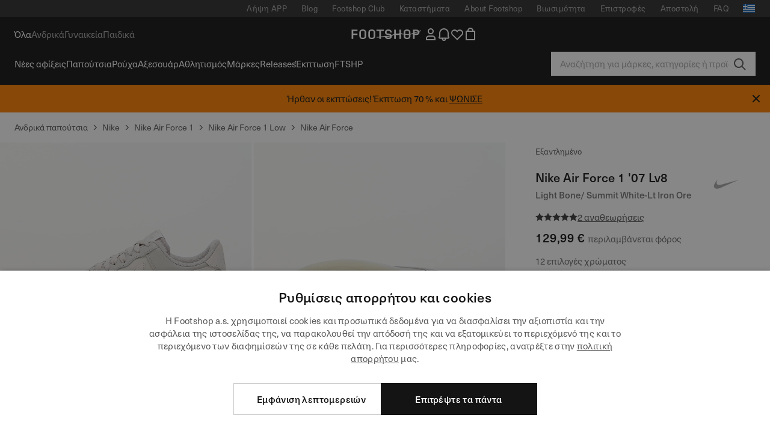

--- FILE ---
content_type: text/html; charset=UTF-8
request_url: https://www.footshop.gr/el/andrika-papoytsia/312214-nike-air-force-1-07-lv8-light-bone-summit-white-lt-iron-ore.html
body_size: 59161
content:
<!DOCTYPE html>
<html lang="el">
<head>
                
    
        <script>
            if ('serviceWorker' in navigator) {
                navigator.serviceWorker?.getRegistrations().then((registrations) => {
                    registrations.forEach((reg) => {
                        if (reg.active?.scriptURL?.includes('sw-fs.es6.js')) {
                            reg.unregister().then((success) => {
                                if (success) {
                                    window.location.reload();
                                }
                            });
                        }
                    });
                });
            }
        </script>
    

        
            <meta name="apple-itunes-app" content="app-id=1667088153">
    
        <meta charset="utf-8"/>
    <title>Ανδρικά παπούτσια Nike Air Force 1 &#039;07 Lv8 Light Bone/ Summit White-Lt Iron Ore (FN5832-001) | Footshop</title>
    <meta name="viewport" id="fsViewport" content="width=device-width, initial-scale=1, maximum-scale=5"/>
            <meta name="description" content="Nike Air Force 1 &#039;07 Lv8 Light Bone/ Summit White-Lt Iron Ore σε καλή τιμή 78,49 € διαθεσιμότητα άμεσα μόνο στο Footshop.gr/el/!"/>
            <meta name="apple-mobile-web-app-capable" content="yes"/>
                <meta name="robots" content="index,follow"/>
    
    <script>var dataLayer = dataLayer || [];(function () {if (typeof Intl !== 'undefined' && Intl.hasOwnProperty('PluralRules')) {return;}var url = 'https://polyfill.io/v3/polyfill.min.js?features=Intl.~locale.el';var script = document.createElement('script');script.src = url;script.async = false;script.type = 'text/javascript';document.getElementsByTagName('head')[0].appendChild(script);})();window.dist_webpack_uri = "https://static.ftshp.digital/themes/default-bootstrap/dist/webpack/";</script>

            <link rel="preconnect" href="https://static.ftshp.digital" crossorigin>
<link rel="preconnect" href="https://use.typekit.net" crossorigin>
<link rel="preconnect" href="https://p.typekit.net" crossorigin>
    
        

    
            <style>:root {--font-family-accent: 'neue-haas-unica', -apple-system, BlinkMacSystemFont, "Segoe UI", "Roboto", "Oxygen", "Ubuntu", "Helvetica Neue", Arial, sans-serif;--font-family-base: 'neue-haas-unica', -apple-system, BlinkMacSystemFont, "Segoe UI", "Roboto", "Oxygen", "Ubuntu", "Helvetica Neue", Arial, sans-serif;}</style>
        
        <script>
            (function (d) {
                var config = {kitId: 'ojz6yuj',scriptTimeout: 3000,async: true},h = d.documentElement,t = setTimeout(function () {h.className = h.className.replace(/\bwf-loading\b/g, '') + ' wf-inactive';}, config.scriptTimeout),tk = d.createElement("script"),f = false,s = d.getElementsByTagName("script")[0],a;
                h.className += " wf-loading";tk.src = 'https://use.typekit.net/' + config.kitId + '.js';tk.async = true;
                tk.onload = tk.onreadystatechange = function () {a = this.readyState;if (f || a && a !== 'complete' && a !== 'loaded') {return;}f = true;clearTimeout(t);try {Typekit.load(config);} catch (e) {}};
                s.parentNode.insertBefore(tk, s);
            })(document);
        </script>
    

            <script>(function (w, d) {var fallbackListener = true;w.addEventListener('DOMContentLoaded', bindCritCssFallback);w._fs_critCssLoad = function (link) {link.onload = null;link.rel = 'stylesheet';if (!fallbackListener) {return;}w.removeEventListener('DOMContentLoaded', bindCritCssFallback);fallbackListener = false;};function bindCritCssFallback() {d.querySelectorAll('[rel=preload][as=style][data-critical]').forEach(function (link) {w._fs_critCssLoad(link);});}})(window, document);</script><script type="application/ld+json">{"@context": "https://schema.org","@type": "WebSite","url": "https://www.footshop.gr/el/","potentialAction": {"@type": "SearchAction","target": "https://www.footshop.gr/el/search?search_query={search_query}","query-input": "required name=search_query"}}</script>



    
        

    
        

    
        

    
        

    
        

    
        

            <style>.Collapsible_body_3NBIi{transition:max-height .3s;overflow:hidden}.Icon_icon_1eZny{--iconSize:22px;display:block;flex-shrink:0;width:var(--iconSize);height:var(--iconSize)}.Icon_icon_1eZny svg{display:block;width:100%;height:100%;fill:currentColor}.Icon_icon_1eZny.Icon_small_2uT4t{--iconSize:14px}.Icon_icon_1eZny.Icon_medium_1usJe{--iconSize:28px}.Icon_icon_1eZny.Icon_large_rpIsM{--iconSize:50px}.Icon_icon_1eZny.Icon_inline_1wiwj{display:inline-block;vertical-align:bottom}.AccordionItem_wrapper_1PJWg.AccordionItem_default_zIqA3:last-of-type{border-bottom:1px solid #e6e6e6}.AccordionItem_body_1koDg{padding-bottom:20px}.AccordionItem_header_2d3LJ.AccordionItem_default_zIqA3{border-top:1px solid #e6e6e6}.AccordionItem_headerInner_3bNLI{--spacing:12px;display:flex;align-items:center;margin-left:calc(var(--spacing)*-1);margin-right:calc(var(--spacing)*-1);padding:15px var(--spacing);font-family:var(--font-family-accent);text-transform:var(--text-transform)}@media only screen and (min-width:769px){.AccordionItem_headerInner_3bNLI{--spacing:24px}}@media only screen and (min-width:991px){.AccordionItem_headerInner_3bNLI{--spacing:0}}.AccordionItem_headerLabel_3P8-d{flex:1}.AccordionItem_header_2d3LJ.AccordionItem_default_zIqA3 .AccordionItem_headerLabel_3P8-d{margin-right:12px;color:var(--color-typo-accent)}.AccordionItem_header_2d3LJ.AccordionItem_headerLineMiddle_2oLzG .AccordionItem_headerLabel_3P8-d{position:relative;display:flex;align-items:center;font-size:1.375rem;line-height:1.2727}@media only screen and (min-width:991px){.AccordionItem_header_2d3LJ.AccordionItem_headerLineMiddle_2oLzG .AccordionItem_headerLabel_3P8-d{font-size:1.5rem;line-height:1.25}}.AccordionItem_header_2d3LJ.AccordionItem_headerLineMiddle_2oLzG .AccordionItem_headerLabel_3P8-d:after{content:"";height:1px;width:100%;margin:0 30px;background-color:currentColor}.AccordionItem_headerIcon_1N9kb{flex:none;width:22px;height:22px;transition:transform .3s}.AccordionItem_headerIcon_1N9kb.AccordionItem_isExpanded_3rG7W{transform:rotate(180deg)}.AccordionItem_headerIcon_1N9kb svg{fill:currentColor}.Avatar_avatar_oiPSI{padding-top:10px}.Avatar_avatarMediaAlign_YPz5u{align-items:center}.Avatar_avatarImageWrapper_2blMU{display:flex;justify-content:center}.Avatar_avatarImage_3TVLE{width:32px;height:32px;border-radius:50%;object-fit:cover;aspect-ratio:1}.Avatar_username_pEXMr{margin:0;padding:0;font-family:var(--font-family-accent);font-weight:500;white-space:nowrap;overflow:hidden;text-overflow:ellipsis;max-width:200px}.Avatar_username_pEXMr.Avatar_usernameLight_3cPRt{color:#fff}.Avatar_username_pEXMr.Avatar_usernameDark_3jXem{color:var(--color-typo-accent)}.Heading_heading_1dtHt{margin:0;text-transform:var(--text-transform)}.Heading_heading_1dtHt.Heading_inherit_2pzfx{color:inherit}.Heading_heading_1dtHt.Heading_center_2suB5{text-align:center}.Heading_heading_1dtHt.Heading_right_1jsuG{text-align:right}.Heading_heading_1dtHt.Heading_margin_Zz8sK{margin-bottom:15px}.Heading_heading_1dtHt.Heading_marginSmall_3q2Hd{margin-bottom:10px}@media only screen and (min-width:769px){.Heading_withLinkWrapper_3jshm{display:flex;align-items:baseline;justify-content:space-between;gap:15px}}.Heading_withLinkWrapper_3jshm.Heading_margin_Zz8sK{margin-bottom:15px}button.Link_link_2imKr{-webkit-appearance:none;background:none;cursor:pointer;height:auto;padding:0;border:none}.Link_link_2imKr{color:var(--color-typo-accent);text-decoration:underline;font-family:var(--font-family-accent)}.Link_link_2imKr:hover{color:var(--color-typo-accent);text-decoration:none}.Link_link_2imKr.Link_simple_1wBgg{color:var(--color-typo-base);font-family:var(--font-family-base)}.Link_link_2imKr.Link_bold_1H4kf{font-weight:var(--font-weight-accent)}.Link_link_2imKr.Link_small_26ejO{font-size:.875rem;line-height:1.4286}.Link_link_2imKr.Link_uppercase_1pPXw{text-transform:var(--text-transform)}.Link_link_2imKr.Link_light_kK6Dj{color:#fff}.Link_link_2imKr.Link_gray_3vv-u{color:var(--color-typo-minor)}.Link_link_2imKr.Link_noUnderline_1GWwa{text-decoration:none}.Link_link_2imKr.Link_noUnderline_1GWwa:focus,.Link_link_2imKr.Link_noUnderline_1GWwa:hover{text-decoration:underline}.Link_link_2imKr.Link_hasHitArea_QYnZR{padding-top:4px;padding-bottom:4px}.Spinner_wrapper_yB8fX{font-size:0;line-height:0;overflow:hidden;text-align:center;vertical-align:middle}.Spinner_spinner_3opjr{animation:Spinner_rotate_1VLwi .5s linear infinite;vertical-align:middle}@keyframes Spinner_rotate_1VLwi{0%{transform:rotate(0deg)}to{transform:rotate(1turn)}}.Button_button_3Q-lF{--minHeight:50px;--minWidth:240px;--lineHeightPx:22px;-webkit-appearance:none;display:block;background:none;cursor:pointer;height:auto;margin:0;padding:0;border:0;outline:none;display:inline-flex;align-items:center;justify-content:center;min-width:var(--minWidth);min-height:var(--minHeight);padding:calc(var(--minHeight)/2 - var(--lineHeightPx)/2 - var(--border)) 15px;border:var(--border) solid;border-radius:var(--border-radius-base);font-family:var(--font-family-accent);font-size:.9375rem;line-height:1.4667;font-weight:var(--font-weight-accent);text-transform:var(--text-transform);transition:background-color .3s,border-color .3s}@media only screen and (min-width:991px){.Button_button_3Q-lF{--minHeight:40px}}a.Button_button_3Q-lF{text-decoration:none}.Button_button_3Q-lF:disabled{cursor:not-allowed}.Button_button_3Q-lF.Button_hasLeftIcon_TT0np:after,.Button_button_3Q-lF.Button_hasRightIcon_3EWu6:before,.Button_button_3Q-lF.Button_pseudoIcon_3UMXE{content:"";display:block;width:22px;height:22px}.Button_button_3Q-lF.Button_hasLeftIcon_TT0np:after{margin-left:8px}.Button_button_3Q-lF.Button_hasRightIcon_3EWu6:before{margin-right:8px}.Button_button_3Q-lF.Button_spaceBetween_3-uAP{justify-content:space-between}.Button_icon_TdZ70{pointer-events:none}.Button_icon_TdZ70 svg{display:block;width:22px;height:22px;fill:currentColor}.Button_icon_TdZ70.Button_leftIcon_1MabP{margin-right:8px}.Button_icon_TdZ70.Button_rightIcon_1xSXp{margin-left:8px}.Button_customContentWrapper_1A8eE{flex:1}.ButtonBar_buttonBar_E7Ffs{display:flex;gap:10px}.ButtonBar_buttonBar_E7Ffs.ButtonBar_columnCenter_1eI3I,.ButtonBar_buttonBar_E7Ffs.ButtonBar_columnFullWidth_xZDYs{flex-direction:column}.ButtonBar_buttonBar_E7Ffs.ButtonBar_columnFullWidth_xZDYs{width:100%}.ButtonBar_buttonBar_E7Ffs.ButtonBar_columnFullWidth_xZDYs button{min-width:auto}.ButtonBar_buttonBar_E7Ffs.ButtonBar_columnCenter_1eI3I{align-items:center}.ButtonBar_buttonBar_E7Ffs.ButtonBar_rowLeft_eQoMp,.ButtonBar_buttonBar_E7Ffs.ButtonBar_rowRight_dYnFg,.ButtonBar_buttonBar_E7Ffs.ButtonBar_rowSpaceBetween_2aeQt{flex-direction:row}.ButtonBar_buttonBar_E7Ffs.ButtonBar_rowRight_dYnFg{justify-content:flex-end}.ButtonBar_buttonBar_E7Ffs.ButtonBar_rowSpaceBetween_2aeQt{justify-content:space-between}.ButtonBar_buttonBar_E7Ffs.ButtonBar_rowStretch_Snv3z{flex-direction:row}.ButtonBar_buttonBar_E7Ffs.ButtonBar_rowStretch_Snv3z>:first-child{flex:auto}.ButtonBar_buttonBar_E7Ffs.ButtonBar_rowStretch_Snv3z>*+*{margin-left:2px}.ButtonBar_buttonBar_E7Ffs.ButtonBar_reverse_1MTMO.ButtonBar_rowLeft_eQoMp,.ButtonBar_buttonBar_E7Ffs.ButtonBar_reverse_1MTMO.ButtonBar_rowRight_dYnFg,.ButtonBar_buttonBar_E7Ffs.ButtonBar_reverse_1MTMO.ButtonBar_rowSpaceBetween_2aeQt{flex-direction:row-reverse}.ButtonBar_buttonBar_E7Ffs.ButtonBar_reverse_1MTMO.ButtonBar_columnCenter_1eI3I,.ButtonBar_buttonBar_E7Ffs.ButtonBar_reverse_1MTMO.ButtonBar_columnFullWidth_xZDYs{flex-direction:column-reverse}.IconButton_iconButton_1E_1G{--iconBtnSize:46px;-webkit-appearance:none;display:block;background:none;cursor:pointer;height:auto;margin:0;padding:0;border:0;outline:none;display:inline-flex;align-items:center;justify-content:center;width:var(--iconBtnSize);height:var(--iconBtnSize);border-radius:50%;color:inherit;transition-duration:.3s;transition-property:background-color,color}.ControlButton_control_1Dkdq{--minHeight:0;--minWidth:0;--border:1px;--vertical-padding:15px;--horizontal-padding:10px;padding:var(--vertical-padding) var(--horizontal-padding);border-color:#c8c8c8;background-color:#fff;font-family:var(--font-family-base);text-transform:none;font-weight:400;color:var(--color-typo-base)}.ControlButton_control_1Dkdq.ControlButton_large_1_j4o{--vertical-padding:15px;--horizontal-padding:15px}.ControlButton_control_1Dkdq.ControlButton_base_1uzSY{--vertical-padding:10px;min-width:44px}.ControlButton_control_1Dkdq.ControlButton_small_1AIno{--vertical-padding:5px;--horizontal-padding:10px;font-size:.8125rem;line-height:1.5385}.ControlButton_control_1Dkdq:focus,.ControlButton_control_1Dkdq:hover{border-color:#141414;color:var(--color-typo-accent)}.ControlButton_control_1Dkdq.ControlButton_selected_1Dx_V{position:relative;color:var(--color-typo-accent);font-weight:var(--font-weight-accent)}.ControlButton_control_1Dkdq.ControlButton_selected_1Dx_V:after{content:"";position:absolute;inset:calc(var(--border)*-1);border:2px solid var(--color-typo-accent);pointer-events:none}.ControlButton_control_1Dkdq.ControlButton_cta_1DsIF{background-color:var(--color-typo-accent);border-color:var(--color-typo-accent);color:#fff}.ControlButton_control_1Dkdq.ControlButton_cta_1DsIF:focus,.ControlButton_control_1Dkdq.ControlButton_cta_1DsIF:hover{background-color:var(--color-typo-base)}.Dropdown_dropdown_1ANMw{margin:0 auto 15px;max-width:320px;position:relative;text-align:left;z-index:1}.Dropdown_dropdown_1ANMw.Dropdown_fullWidth_1OfGF{max-width:none;width:100%}.Dropdown_dropdown_1ANMw .Dropdown_activeItem_1ZBub{background-color:#fff;display:block;line-height:42px;margin-bottom:0;padding:0 30px 0 15px;position:relative;cursor:pointer;font-size:16px;border-radius:var(--border-radius-base)}.Dropdown_dropdown_1ANMw .Dropdown_activeItem_1ZBub .Dropdown_arrowDown_2l9BW{position:absolute;right:10px;top:50%;transform:translateY(-50%) rotate(0deg);transition:all .5s;fill:#141414}.Dropdown_content_2WUT0.Dropdown_outlined_rwYtW .Dropdown_activeItem_1ZBub,.Dropdown_content_2WUT0.Dropdown_outlined_rwYtW .Dropdown_dropdownContent_mrld7{border:1px solid #c8c8c8;transition:border-color .3s}.Dropdown_content_2WUT0.Dropdown_outlined_rwYtW .Dropdown_activeItem_1ZBub{line-height:50px;overflow:hidden;text-overflow:ellipsis;white-space:nowrap}.Dropdown_content_2WUT0.Dropdown_outlined_rwYtW .Dropdown_activeItem_1ZBub .Dropdown_arrowDown_2l9BW{fill:var(--color-typo-accent)}@media only screen and (min-width:991px){.Dropdown_content_2WUT0.Dropdown_outlined_rwYtW .Dropdown_activeItem_1ZBub,.Dropdown_content_2WUT0.Dropdown_outlined_rwYtW .Dropdown_item_3p7pi{line-height:40px}}.Checkbox_checkbox_aOsMM label{display:flex;cursor:pointer}.Checkbox_checkbox_aOsMM input{display:none}.Checkbox_tick_3rzHE{flex:none;display:flex;align-items:center;justify-content:center;width:20px;height:20px;margin:1px;border:1px solid #c8c8c8;transition:background-color .3s,border .3s}input:checked+.Checkbox_tick_3rzHE,label:hover .Checkbox_tick_3rzHE{border-color:var(--color-typo-accent)}input:checked+.Checkbox_tick_3rzHE{background-color:var(--color-typo-accent)}input:disabled+.Checkbox_tick_3rzHE{background-color:#f2f2f2;border-color:#e6e6e6}.Checkbox_tick_3rzHE.Checkbox_radio_3Qaxa{border-radius:50%}input:checked+.Checkbox_tick_3rzHE.Checkbox_radio_3Qaxa{background-color:#fff;border-width:7px}.Checkbox_tick_3rzHE.Checkbox_error_17vNJ{border-color:#e00600}input:checked+.Checkbox_tick_3rzHE .Checkbox_icon_1D0N8{display:block;width:12px;height:6px;margin-top:-3px;border-left:2px solid #fff;border-bottom:2px solid #fff;border-right-color:#fff;border-top-color:#fff;transform:rotate(-45deg)}.Checkbox_label_25oCH{flex:1;margin-left:10px;line-height:22px;color:var(--color-typo-base)}.Background_wrapper_2ddIy{animation-duration:1.5s;animation-fill-mode:forwards;animation-iteration-count:infinite;animation-name:Background_placeholderShimmer_3wPa7;animation-timing-function:linear;background:#f8f8f8;background-image:linear-gradient(90deg,#f8f8f8 0,#edeef1 20%,#f8f8f8 40%,#f8f8f8);background-repeat:no-repeat;background-size:800px 100%;bottom:0;left:0;position:absolute;right:0;top:0}.Background_wrapper_2ddIy.Background_dark_1RNei{background-color:#141414;background-image:linear-gradient(90deg,#141414 0,#141414 20%,#141414 40%,#141414)}@keyframes Background_placeholderShimmer_3wPa7{0%{background-position:-1000px 0}to{background-position:1000px 0}}.Line_wrapper_2lYI6{position:relative}.Line_wrapper_2lYI6+.Line_wrapper_2lYI6{margin-top:5px}@media only screen and (min-width:769px){.Line_wrapper_2lYI6+.Line_wrapper_2lYI6{margin-top:10px}}.TallCard_anchor_3c_dP{display:block;text-decoration:none}.TallCard_anchor_3c_dP:hover{text-decoration:underline}.TallCard_anchor_3c_dP:hover.TallCard_light_1eAAe{color:#fff}.TallCard_anchor_3c_dP:hover.TallCard_dark_2P4As{color:#000}.TallCard_image_1yHkh{display:block;width:100%;object-fit:cover;aspect-ratio:3/4;border-radius:var(--border-radius-base)}.HorizontalList_wrapper_35ZDh{position:relative;width:100%;overflow:hidden}.HorizontalList_wrapper_35ZDh.HorizontalList_gradient_1niv1:after,.HorizontalList_wrapper_35ZDh.HorizontalList_gradient_1niv1:before{content:"";position:absolute;top:0;z-index:1;width:100px;height:100%;opacity:0;pointer-events:none}.HorizontalList_wrapper_35ZDh.HorizontalList_gradient_1niv1:before{left:0;background-image:linear-gradient(270deg,transparent,var(--gradient-color,#fff))}.HorizontalList_wrapper_35ZDh.HorizontalList_gradient_1niv1:after{right:0;background-image:linear-gradient(90deg,transparent,var(--gradient-color,#fff))}.HorizontalList_wrapper_35ZDh.HorizontalList_isLeftGradientVisible_2zox9:before,.HorizontalList_wrapper_35ZDh.HorizontalList_isRightGradientVisible_29E-H:after{opacity:1}.HorizontalList_grid_2OjuH{display:grid;grid-auto-flow:column;grid-auto-columns:var(--itemWidth);width:100%;padding-left:12px;padding-right:12px;pointer-events:all;overflow-x:auto;-ms-overflow-style:none;scrollbar-width:none}@media only screen and (min-width:769px){.HorizontalList_grid_2OjuH{padding-left:24px;padding-right:24px}}@media only screen and (min-width:1701px){.HorizontalList_grid_2OjuH:not(.HorizontalList_sideSpaceForce_16BuC){padding-left:0;padding-right:0}}.HorizontalList_grid_2OjuH::-webkit-scrollbar{display:none}.HorizontalList_grid_2OjuH.HorizontalList_oneInView_1Bl96{--itemWidth:62%}@media only screen and (min-width:561px){.HorizontalList_grid_2OjuH.HorizontalList_oneInView_1Bl96{--itemWidth:65%}}.HorizontalList_grid_2OjuH.HorizontalList_twoInView_FNTEJ{--itemWidth:45%}@media only screen and (min-width:561px){.HorizontalList_grid_2OjuH.HorizontalList_twoInView_FNTEJ{--itemWidth:47.5%}}.HorizontalList_grid_2OjuH.HorizontalList_threeInView_2GyHt{--itemWidth:28%}.HorizontalList_grid_2OjuH.HorizontalList_fourInView_3FMrD{--itemWidth:22%}.HorizontalList_grid_2OjuH.HorizontalList_fiveInView_2Waah{--itemWidth:18%}.HorizontalList_grid_2OjuH.HorizontalList_eightInView_2HRMQ{--itemWidth:11%}.HorizontalList_grid_2OjuH.HorizontalList_auto_1Ednj{--itemWidth:max-content;scrollbar-width:none}.HorizontalList_grid_2OjuH.HorizontalList_auto_1Ednj::-webkit-scrollbar{display:none}.HorizontalList_grid_2OjuH.HorizontalList_withoutGap_2q6Nv{gap:10px}.HorizontalList_grid_2OjuH.HorizontalList_withoutLeftSideSpace_2eSFh{padding-left:0}.HorizontalList_arrow_mu2K6{position:absolute;top:50%;z-index:2;padding:5px;border-radius:var(--border-radius-base);border:1px solid var(--color-typo-base);background-color:#fff;color:var(--color-typo-base);transform:translateY(-50%);transition:color .3s,border-color .3s}.HorizontalList_arrow_mu2K6.HorizontalList_prev_3kB28{left:12px}@media only screen and (min-width:561px){.HorizontalList_arrow_mu2K6.HorizontalList_prev_3kB28{left:24px}}@media only screen and (min-width:1701px){.HorizontalList_arrow_mu2K6.HorizontalList_prev_3kB28{left:0}}.HorizontalList_arrow_mu2K6.HorizontalList_next_nwzEY{right:12px}@media only screen and (min-width:561px){.HorizontalList_arrow_mu2K6.HorizontalList_next_nwzEY{right:24px}}@media only screen and (min-width:1701px){.HorizontalList_arrow_mu2K6.HorizontalList_next_nwzEY{right:0}}.HorizontalList_arrow_mu2K6:hover{border-color:var(--color-typo-accent);color:var(--color-typo-accent)}.BaseContainer_wrapper_a2vvb{padding-left:12px;padding-right:12px}@media only screen and (min-width:769px){.BaseContainer_wrapper_a2vvb{padding-left:24px;padding-right:24px}}@media only screen and (min-width:1701px){.BaseContainer_wrapper_a2vvb{padding-left:0;padding-right:0}}.Box_wrapper_1IRhW{position:relative}.Box_container_2x5Rx,.Box_content_CAuvl,.Box_image_3ImFu{position:absolute;top:0;bottom:0;left:0;right:0;overflow:hidden}.Box_image_3ImFu{width:100%;height:100%;object-fit:cover;background-color:#f8f8f8}.FullSizeContainer_wrapper_YAFac{width:100%;height:100%;left:0;position:absolute;top:0}.PageContainer_fullWrapper_1mC_U{display:flow-root;width:100%;background-color:var(--backgroundColor)}.PageContainer_wrapper_Isqhi{max-width:1700px;margin-left:auto;margin-right:auto}.Section_wrapper_1PAlW{margin-top:40px;margin-bottom:40px}@media only screen and (min-width:769px){.Section_wrapper_1PAlW{margin-top:60px;margin-bottom:60px}}@media only screen and (min-width:769px){.Section_wrapper_1PAlW.Section_large_dfJjE{margin-top:80px;margin-bottom:80px}}.Section_wrapper_1PAlW.Section_wide_2UCa-{width:100%}.Section_wrapper_1PAlW.Section_disableSpacingTop_3FsL6{margin-top:0}.StripeContainer_wrapper_3QIBY>*{display:block}.StripeContainer_wrapper_3QIBY>*+*{margin-top:10px}@media only screen and (min-width:769px){.StripeContainer_wrapper_3QIBY{display:flex;flex-flow:row nowrap;justify-content:space-between;gap:15px}.StripeContainer_wrapper_3QIBY>*{flex:.5}.StripeContainer_wrapper_3QIBY>*+*{margin-top:0}}.TextContainer_wrapper_1LGnR{max-width:100ch}.BoxRatio_wrapper_1HVuG{position:relative;padding-top:100%}@media only screen and (min-width:769px){.BoxRatio_wrapper_1HVuG{padding-top:75%}}.BoxSquare_wrapper_3KWQm{position:relative;padding-top:100%}.Product_info_2BgOv{padding:10px 0}.ProductCarousel_item_1ww_8{padding:8px}.ProductCarousel_wrapper_2PAka{margin:auto;max-width:1320px}.ProductList_item_21-w4{display:inline-block;min-width:155px;padding:4px;white-space:normal;width:48%}.ProductList_bulky_20FnV .ProductList_item_21-w4{min-width:275px;width:80%}.ProductList_swipeMix_h_ISA .ProductList_item_21-w4{min-width:79%}.ProductList_medium_1_MZO .ProductList_item_21-w4{min-width:auto;width:33.33%}@media only screen and (min-width:769px){.ProductList_item_21-w4{width:25%}.ProductList_bulky_20FnV .ProductList_item_21-w4{width:40%}.ProductList_medium_1_MZO .ProductList_item_21-w4{width:33.33%}.ProductList_swipeMix_h_ISA .ProductList_item_21-w4{padding:8px;min-width:0;width:100%}}.ProductList_wrapper_3iPwh{margin:auto;max-width:1320px;padding:0 15px;overflow-x:auto;overflow-y:hidden;white-space:nowrap;-webkit-overflow-scrolling:touch}.ProductList_swipeMix_h_ISA{display:flex;flex:1;padding:0;max-width:none}.FilterBar_mobileFilters_2J4Ei{padding:24px 0 20px}.FilterBar_mobileFilters_2J4Ei:after{clear:both;content:"";display:table}.FilterBar_mobileFilters_2J4Ei .FilterBar_buttonPlaceholder_x4F1P{height:50px;width:100%}.FilterBar_mobileFilters_2J4Ei .FilterBar_button_82R9M{background-color:#fff;color:var(--color-typo-accent);border:2px solid var(--color-typo-accent);display:block;padding:12px 60px 12px 15px;position:relative;text-transform:uppercase;z-index:1;font-family:var(--font-family-accent)}.FilterBar_mobileFilters_2J4Ei .FilterBar_button_82R9M .FilterBar_count_JxDqb{background-color:var(--color-typo-accent);color:#fff;display:inline-block;position:absolute;right:40px;text-align:center;top:50%;transform:translateY(-50%);width:22px}.FilterBar_mobileFilters_2J4Ei .FilterBar_button_82R9M svg{position:absolute;right:10px;top:13px;width:24px;height:24px;fill:var(--color-typo-accent)}.FilterBar_mobileFilters_2J4Ei .FilterBar_button_82R9M.FilterBar_pinned_2KPgS{position:fixed;top:45px;left:0;right:0;z-index:4;animation:FilterBar_fadeIn_1nBrx .3s}.FilterBar_mobileFilters_2J4Ei .FilterBar_sorting_3khWI{margin:10px 0 0;max-width:none}@media only screen and (min-width:769px){.FilterBar_mobileFilters_2J4Ei{padding:30px 8px 22px}.FilterBar_mobileFilters_2J4Ei .FilterBar_sorting_3khWI{margin-top:0;margin-left:15px}}.FilterBar_pinnedButton_3b7C4{position:fixed;top:50px;left:0;right:0;z-index:4;background-color:#fff;animation:FilterBar_fadeIn_1nBrx .3s}.FilterBar_buttonInner_1Dl-I{display:flex;align-items:center}.FilterBar_productsCount_pl6Dl{font-family:var(--font-family-base);font-weight:400;color:#aaa;padding-left:10px}.FilterBar_filtersCount_MsAYe{flex:none;display:block;min-width:22px;margin-left:auto;background-color:#fff;color:var(--color-typo-accent);margin-right:10px}.FilterBar_pinnedButton_3b7C4 .FilterBar_filtersCount_MsAYe{background-color:var(--color-typo-accent);color:#fff}.ChatWithUs_wrapper_2DWFG{position:fixed;bottom:18px;right:18px;z-index:1080}.ChatWithUs_button_2QI2w{display:flex;align-items:center;justify-content:center;width:60px;height:60px;border:0;border-radius:50%;background-color:var(--color-chatbot-bg);cursor:pointer}@media only screen and (min-width:769px){.ChatWithUs_button_2QI2w{z-index:18}}.h0,.h1,.h2,.h3,.h4,.h5,.h6,h1,h2,h3,h4,h5,h6{font-family:var(--font-family-accent);font-weight:var(--font-weight-accent);color:var(--color-typo-accent)}.h0{font-size:2rem;line-height:1.25}@media only screen and (min-width:991px){.h0{font-size:2.625rem;line-height:1.1905}}.h1,h1{font-size:1.75rem;line-height:1.2143}@media only screen and (min-width:991px){.h1,h1{font-size:2rem;line-height:1.25}}.h2,h2{font-size:1.375rem;line-height:1.2727}@media only screen and (min-width:991px){.h2,h2{font-size:1.5rem;line-height:1.25}}.h3,h3{font-size:1.25rem;line-height:1.3}.h4,h4{font-size:1.125rem;line-height:1.3333}.h5,.h6,h5,h6{font-size:.9375rem;line-height:1.4667}a{color:var(--color-typo-base);text-decoration:underline;transition:color .3s}a:hover{text-decoration:none}p{margin-bottom:15px}b,strong{font-weight:var(--font-weight-accent)}.fs-p-r{position:relative}.fs-mt-xsmall{margin-top:5px}.fs-mt-small{margin-top:10px}.fs-mt-base{margin-top:15px}.fs-mt-large{margin-top:30px}.fs-mb-base{margin-bottom:15px}.fs-mb-large{margin-bottom:30px}.fs-ta-center{text-align:center}._vihi{position:absolute;top:-9999px;left:-9999px;bottom:auto;right:auto;height:0;width:0;visibility:hidden}body,html{min-height:100%}body{margin:0;padding-top:45px;background-color:var(--color-layout-bg);font-family:var(--font-family-base);font-size:.9375rem;line-height:1.4667;color:var(--color-typo-base);overflow-x:hidden}body *{box-sizing:border-box}@media only screen and (min-width:991px){body,body[class]{padding-top:0}}body.lang_el *{text-transform:none!important}img{max-width:100%}.grecaptcha-badge{visibility:hidden}.is-ios *{cursor:pointer}.wrapper,.wrapper--bigger{clear:both;display:block;margin:0 auto;max-width:950px;padding-left:15px;padding-right:15px}.wrapper--bigger:after,.wrapper:after{clear:both;content:"";display:table}@media only screen and (min-width:769px){.wrapper,.wrapper--bigger{padding-left:0;padding-right:0}}.wrapper--bigger{max-width:1320px}button,input,select,textarea{background:#fff;border:none;color:var(--color-typo-base);font-family:var(--font-family-base);font-size:.9375rem;line-height:1.4667;outline:none;padding:5px 1em;transition:border-color .3s,box-shadow .3s;-webkit-appearance:none}button{cursor:pointer}input[disabled]{color:#d0d0d0;cursor:default}input,select{height:32px}table{border-collapse:collapse;display:block;height:100%;overflow-x:auto;width:100%}table td,table th{padding:10px}table.bordered td,table.bordered th{border:1px solid #aaa}table.dark .price{font-size:1em;font-weight:400}table.dark thead th{background-color:#5a5a5a;color:#fff;font-size:14px;padding:15px 10px;text-transform:uppercase}table.dark tbody td{background-color:#f2f2f2;padding:20px 5px}table.gray tfoot td{background-color:initial}table.gray tfoot tr{border-color:transparent}table.gray thead th{color:#aaa;font-size:14px;padding-bottom:10px;text-transform:uppercase}table.gray td{background-color:#f2f2f2}table.ordered-products .price,table.ordered-products tfoot{text-align:right!important}table.thin td{padding:5px}table.vertical-slim td{padding:1px 7px}@media only screen and (min-width:769px){table{display:table}table.dark td{border:none!important}table.gray tr{border-bottom:10px solid #fff}}table .responsive-table{width:100%;overflow-x:auto;margin-bottom:2em}table .responsive-table table{margin-bottom:0}.appear100-enter{max-height:0}.appear100-enter-active{max-height:100px;transition:all .7s linear}.appear100-exit{max-height:100px}.appear100-exit-active{max-height:0;transition:all .7s cubic-bezier(0,0,0,1)}.fade-enter{opacity:.01}.fade-enter-active{opacity:1;transition:.5s}.fade-exit{opacity:1}.fade-exit-active{opacity:.01;transition:.5s}.fastFade-enter{opacity:.01}.fastFade-enter-active{opacity:1;transition:.15s}.fastFade-exit{opacity:1}.fastFade-exit-active{opacity:.01;transition:.15s}.mediumFade-enter{opacity:.01}.mediumFade-enter-active{opacity:1;transition:.3s}.mediumFade-exit{opacity:1}.mediumFade-exit-active{opacity:.01;transition:.3s}.slideLeft-enter{transform:translateX(-100%)}.slideLeft-enter-active{transform:translateX(0);transition:.3s}.slideLeft-exit{transform:translateX(0)}.slideLeft-exit-active{transform:translateX(-100%);transition:.3s}.slideRight-enter{transform:translateX(100%)}.slideRight-enter-active{transform:translateX(0);transition:.3s}.slideRight-exit{transform:translateX(0)}.slideRight-exit-active{transform:translateX(100%);transition:.3s}.slideDown{will-change:transform}.slideDown-enter{transform:translateY(100%)}.slideDown-enter-active{transform:translateY(0);transition:.3s ease-out}.slideDown-exit{transform:translateY(0)}.slideDown-exit-active{transform:translateY(100%);transition:.3s ease-out}.Root_wrapper_3d4VU{padding-top:59px}@media only screen and (min-width:991px){.Root_wrapper_3d4VU{padding-top:0}}.FtshpLogo_logo_4u055{position:relative;display:inline-block;height:50px;overflow:hidden;color:currentColor}.FtshpLogo_logo_4u055 svg{fill:currentColor;padding:0;width:130px;height:50px;vertical-align:top}@media only screen and (max-width:390px){.FtshpLogo_logo_4u055 svg{width:100px}}@media only screen and (max-width:359px){.FtshpLogo_logo_4u055 svg{width:60px}}.FtshpLogo_logo_4u055 svg+svg{position:absolute;top:0;left:0}.QnsLogo_logo_2P5W2{display:flex;align-items:center;justify-content:center;height:50px;color:#0e5542}.QnsLogo_logo_2P5W2 svg{display:block;width:auto;height:24px;fill:currentColor}.CartIcon_cartIcon_2sCfU{position:relative;background:none;padding:0;margin:0;-webkit-appearance:none}.CartIcon_cartIcon_2sCfU svg{fill:currentColor}.UserIcon_userIcon_2Gddg{position:relative}.UserIcon_userIcon_2Gddg>a,.UserIcon_userIcon_2Gddg>button{color:currentColor}.UserIcon_userIcon_2Gddg svg{display:block;fill:currentColor;transition:fill .3s}.UserIcon_iconButton_jdGd4{-webkit-appearance:none;display:block;background:none;cursor:pointer;height:auto;margin:0;padding:0;border:0;outline:none}.UserIcon_userMenu_1Rrn7{position:absolute;top:100%;right:-162px;z-index:1;padding-top:18px;opacity:0;transform:scale(0);transform-origin:calc(100% - 162px) 10px}.UserIcon_userIcon_2Gddg:focus-within .UserIcon_userMenu_1Rrn7,.UserIcon_userIcon_2Gddg:hover .UserIcon_userMenu_1Rrn7{opacity:1;transform:scale(1)}.TopMenu_topLinks_3zLeY{list-style:none;margin:0;padding:0}.TopMenu_topLinks_3zLeY>li{display:inline-block;padding:0;position:relative}.TopMenu_topLinks_3zLeY>li>a,.TopMenu_topLinks_3zLeY>li>span{display:inline-block;padding:4px 12px;font-family:var(--font-family-accent);font-size:.8125rem;line-height:1.5385;text-decoration:none;letter-spacing:.5px;text-transform:var(--text-transform);color:var(--color-header-topbar-text)}.TopMenu_topLinks_3zLeY>li>a:hover{text-decoration:underline}.TopMenu_topLinks_3zLeY>li ul{display:none}.TopMenu_topLinks_3zLeY>li:hover ul{background:#fff;border:1px solid #c8c8c8;display:block;position:absolute;top:100%;left:-5px;z-index:2;margin:0;padding:0;width:250px}.TopMenu_topLinks_3zLeY>li:hover ul li{padding:0;display:block}.TopMenu_topLinks_3zLeY>li:hover ul li a{display:block;padding:9px 14px;white-space:nowrap;width:100%;text-decoration:none;color:var(--color-typo-base)}.TopMenu_topLinks_3zLeY>li:hover ul li a:hover{background-color:#f2f2f2}.CustomerListsIcon_wishIcon_qLX0a{position:relative;display:block;background:none;padding:0;margin:0;-webkit-appearance:none;cursor:pointer}.CustomerListsIcon_wishIcon_qLX0a svg{fill:currentColor}.NotificationsIcon_notificationsIcon_14Rrw{position:relative;background:none;padding:0;margin:0;-webkit-appearance:none;cursor:pointer;height:auto}.NotificationsIcon_notificationsIcon_14Rrw svg{fill:currentColor}.NotificationsArea_wrapper_3PviC{-webkit-overflow-scrolling:touch;background-color:#fff;overflow:hidden;position:fixed;width:100vw;height:100vh;bottom:0;left:0;top:0;z-index:1500}@media only screen and (min-width:769px){.NotificationsArea_wrapper_3PviC{position:absolute;top:100%;right:0;left:auto;bottom:auto;width:370px;height:auto;border:1px solid #c8c8c8}}.MainItem_mainItem_14OoY>a{position:relative;display:block;padding-top:9px;padding-bottom:9px;font-family:var(--font-family-accent);text-transform:var(--text-transform);text-decoration:none;color:currentColor}.MainItem_mainItem_14OoY.MainItem_open_1FxN4,.MainItem_mainItem_14OoY:hover{color:var(--color-header-accent)}.MainItem_mainItem_14OoY.MainItem_open_1FxN4>a:after,.MainItem_mainItem_14OoY:hover>a:after{content:"";position:absolute;inset:auto 0 5px 0;height:2px;background-color:var(--color-header-underline)}.MainItem_child_2v48z{position:absolute;top:100%;left:0;right:0;display:none;border-bottom:1px solid #e6e6e6;background:#fff}.MainItem_open_1FxN4 .MainItem_child_2v48z{display:block}.MainItem_childInner_12fhL{display:flex;justify-content:flex-start;padding:15px 0}.SearchIcon_icon_IyGIr{position:relative;background:none;padding:0;margin:0;cursor:pointer;height:auto;outline:revert}.SearchIcon_icon_IyGIr svg{fill:currentColor}.SuggestionsInput_close_21T9G{cursor:pointer;padding:10px 0 10px 5px;position:absolute;right:48px;top:0;height:40px}.SuggestionsInput_close_21T9G svg{width:22px;height:22px;border-right:1px solid #e6e6e6;box-sizing:initial;fill:currentColor;padding-right:3px}.SuggestionsInput_container_282EN{position:relative;padding-left:0;padding-right:45px;background:#fff;border:var(--border-base);border-radius:var(--border-radius-base);color:var(--color-typo-base)}.SuggestionsInput_container_282EN.SuggestionsInput_focused_1uPNA{padding-right:85px}.SuggestionsInput_input_2-pWv{background:#fff;border:none;border-radius:var(--border-radius-base);color:var(--color-typo-base);font-size:.9375rem;line-height:1.4667;height:40px;margin:0;padding:9px 0 9px 15px;width:100%}.SuggestionsInput_input_2-pWv::-webkit-input-placeholder{color:#aaa}.SuggestionsInput_input_2-pWv:-moz-placeholder,.SuggestionsInput_input_2-pWv::-moz-placeholder{color:#aaa}.SuggestionsInput_input_2-pWv:-ms-input-placeholder{color:#aaa}.DesktopSearch_close_35dTw{position:absolute;top:10px;right:10px;display:inline-block;background-color:initial}.DesktopSearch_close_35dTw svg{fill:#aaa;width:25px;height:25px}.DesktopSearch_container_3tN4k{display:block;opacity:1;transition:opacity .3s}.DesktopSearch_container_3tN4k.DesktopSearch_isHidden_kNe2X{opacity:0;pointer-events:none}.DesktopSearch_container_3tN4k.DesktopSearch_isInvisible_2ehuJ{display:none}@media(max-width:1200px){.DesktopSearch_container_3tN4k.DesktopSearch_hideUntilUltranavSearchBreakpoint_2A2gz{display:none}}.DesktopSearch_iconContainer_261ad{background:none;position:absolute;right:0;top:0;padding:10px 15px 10px 10px;height:40px}.DesktopSearch_iconContainer_261ad svg{width:22px;height:22px;fill:var(--color-typo-base)}.DesktopSearch_results_2y82W{display:flex;flex-direction:column;left:0;position:absolute;top:100%;right:0;height:calc(100vh - 135px)}.DesktopSearch_resultsInner_1syxA{background-color:#fff;border-radius:var(--border-radius-base);box-shadow:0 6px 6px rgba(0,0,0,.1);border:1px solid #e6e6e6}.DesktopSearch_wrapper_H5SZ8{position:relative}.Ultranav_shadeSearch_OCw_V{z-index:1180!important}.Ultranav_shadeTopBar_3GmjJ{z-index:1220!important}.Ultranav_shadeCart_34v2Q{z-index:1300!important}.Ultranav_wrapper_LbsCX{color:var(--color-header-text)}.Ultranav_mainBar_2czAC{position:relative;z-index:1200}.Ultranav_topBar_1pwvG{position:relative;z-index:1240}.Ultranav_top_26znE{position:relative;display:flex;justify-content:flex-end}.Ultranav_top_26znE .Ultranav_shopSwitcher_1xulC{margin-left:10px}.Ultranav_top_26znE .Ultranav_shopSwitcher_1xulC button{width:22px;height:100%}.Ultranav_main_2USx_{position:relative;display:flex;justify-content:space-between;align-items:center;padding-top:4px;padding-bottom:4px}.Ultranav_main_2USx_ .Ultranav_genders_3ZDDX,.Ultranav_main_2USx_ .Ultranav_icons_3cRah{flex:1}.Ultranav_main_2USx_ .Ultranav_genders_3ZDDX ul{display:flex;align-items:center;gap:20px;list-style:none;margin:0;padding:0}.Ultranav_main_2USx_ .Ultranav_genders_3ZDDX ul li>a{position:relative;display:block;padding-top:9px;padding-bottom:9px;font-family:var(--font-family-accent);font-size:.9375rem;line-height:1.4667;color:var(--color-header-accent);text-transform:var(--text-transform);text-decoration:none}.Ultranav_main_2USx_ .Ultranav_genders_3ZDDX ul li>a:not(.Ultranav_active_2T7Re){color:var(--color-header-topbar-text)}.Ultranav_main_2USx_ .Ultranav_genders_3ZDDX ul li>a:not(.Ultranav_active_2T7Re):hover{color:var(--color-header-accent)}.Ultranav_main_2USx_ .Ultranav_genders_3ZDDX ul li>a.Ultranav_active_2T7Re:after{content:"";position:absolute;inset:auto 0 5px 0;height:2px;background-color:var(--color-header-underline)}.Ultranav_main_2USx_ .Ultranav_icons_3cRah{display:flex;align-items:center;justify-content:end;gap:20px}.Ultranav_main_2USx_ .Ultranav_icons_3cRah>*{color:currentColor}.Ultranav_navigation_2zqmZ{display:flex;justify-content:space-between;gap:20px;margin-bottom:15px}.Ultranav_navigation_2zqmZ .Ultranav_mainItems_19ZSO{display:flex;align-items:center;gap:20px;margin:0;padding:0;list-style:none}.Ultranav_navigation_2zqmZ .Ultranav_search_2cSG3{flex:1;max-width:340px}.Ultranav_navigation_2zqmZ.Ultranav_searchOpened_3pFd5 .Ultranav_mainItems_19ZSO{display:none}.Ultranav_navigation_2zqmZ.Ultranav_searchOpened_3pFd5 .Ultranav_search_2cSG3{width:100%;max-width:none}.Ultranav_navigation_2zqmZ.Ultranav_searchOpened_3pFd5 .Ultranav_search_2cSG3>form{max-width:700px;margin:0 auto}.MobileMainItem_main_1TKRc{position:relative;background-color:#fff}.MobileMainItem_main_1TKRc>a{align-items:center;border-top:1px solid #e6e6e6;color:var(--color-typo-accent);display:flex;justify-content:space-between;font-size:.9375rem;line-height:1.4667;font-family:var(--font-family-accent);padding:14px 0;margin:0 12px;cursor:pointer;text-transform:var(--text-transform)}.MobileMainItem_main_1TKRc>a svg{fill:var(--color-typo-base)}.MobileMainItem_main_1TKRc:first-child>a{padding-top:14px;border-top:0}.MobileMainItem_main_1TKRc.highlighted a{color:var(--color-error)}.mainAccent{background-color:#f8f8f8}.MobileTabMenu_container_2LlWk{clear:both;height:100%;transition:transform .3s ease-out;width:200%}.MobileTabMenu_container_2LlWk.MobileTabMenu_menuItemActive_3NN5G{transform:translateX(-100vw)}@media only screen and (min-width:769px){.MobileTabMenu_container_2LlWk.MobileTabMenu_menuItemActive_3NN5G{transform:translateX(-60vw)}}.MobileTabMenu_containerItem_1qIp-{display:inline-block;height:100%;padding-top:50px;position:relative;vertical-align:top;width:50%}.MobileTabMenu_containerItem_1qIp-.MobileTabMenu_containerItemMain_1C3dX{padding-top:105px}.MobileTabMenu_scroll_1TPMY{height:100%;overflow:auto;padding-bottom:80px;-webkit-overflow-scrolling:touch}.MobileTabMenu_scroll_1TPMY.MobileTabMenu_firstLayer_7RzZz{background-color:#f8f8f8}.MobileTabMenu_header_1FOqF{background-color:#f8f8f8;border-bottom:1px solid #e6e6e6;left:0;position:absolute;right:0;top:0;z-index:1}.MobileTabMenu_header_1FOqF .MobileTabMenu_top_2-5Nw{display:flex;flex-flow:row nowrap;justify-content:space-between;padding:14px 12px}.MobileTabMenu_header_1FOqF .MobileTabMenu_closeButtonSecondary_3o4PE{position:absolute;height:auto;top:14px;right:12px;padding:0;background-color:initial}.MobileTabMenu_header_1FOqF .MobileTabMenu_closeButtonSecondary_3o4PE svg{fill:var(--color-typo-accent);top:auto;left:auto}.MobileTabMenu_title_3_8Va{padding:14px 0;font-family:var(--font-family-accent);font-size:1.125rem;line-height:1.3333;text-align:center;color:var(--color-typo-accent);text-transform:var(--text-transform)}.MobileTabMenu_title_3_8Va .MobileTabMenu_arrowBack_3EjCm{background:none;padding:0;position:absolute;top:14px;left:12px;fill:var(--color-typo-accent);height:auto;vertical-align:middle}.MobileTabMenu_title_3_8Va .MobileTabMenu_arrowBack_3EjCm svg{vertical-align:middle}.MobileTabMenu_closeButton_Pd0AX.MobileTabMenu_closeButton_Pd0AX{position:relative;height:auto;background-color:initial;top:auto;right:auto;padding:0}.MobileTabMenu_closeButton_Pd0AX.MobileTabMenu_closeButton_Pd0AX svg{fill:var(--color-typo-accent)}.MobileTabMenu_wrapper_2bJY6{background-color:#fff;bottom:0;color:#aaa;overflow:hidden;position:fixed;top:0;transition:transform .3s ease-out;transform:translateX(-100%);width:100vw;z-index:1140}.MobileTabMenu_wrapper_2bJY6.MobileTabMenu_active_1dLIW{transform:translateX(0)}@media only screen and (min-width:769px){.MobileTabMenu_wrapper_2bJY6{width:60vw}}.MobileTabMenu_tabIndicator_2-dmX{position:absolute;bottom:-1px;font-size:0;height:3px;background:var(--color-typo-accent);transition:all .3s}.MobileTabMenu_menuTabs_3XZdg{margin:0;padding:0;display:flex;flex-flow:row nowrap;list-style:none;position:relative;width:100vw}@media only screen and (min-width:769px){.MobileTabMenu_menuTabs_3XZdg{width:60vw}}.MobileTabMenu_menuTab_36VER{margin:0;padding:0;width:100%}.MobileTabMenu_menuTabLink_1WRIl{color:var(--color-typo-base);display:block;font-family:var(--font-family-accent);padding:1em;text-align:center;width:100%;text-transform:var(--text-transform)}.MobileTabMenu_menuTabLink_1WRIl.MobileTabMenu_active_1dLIW{color:var(--color-typo-accent);font-weight:var(--font-weight-accent)}.VisibleMobileSearchTabBar_itemMenu_3evyV{float:left}@media only screen and (min-width:769px){.VisibleMobileSearchTabBar_itemMenu_3evyV a{align-items:center;display:flex!important}.VisibleMobileSearchTabBar_itemMenu_3evyV a svg{margin-right:5px}}.VisibleMobileSearchTabBar_tabList_378Lc{font-size:14px;line-height:0;list-style:none;margin:0;padding:0 12px;text-align:center;background-color:var(--color-header-bg);color:var(--color-header-text)}.VisibleMobileSearchTabBar_tabList_378Lc:after{clear:both;content:"";display:table}@media only screen and (min-width:769px){.VisibleMobileSearchTabBar_tabList_378Lc{display:flex;justify-content:space-around}.VisibleMobileSearchTabBar_tabList_378Lc .VisibleMobileSearchTabBar_itemSearch_3sW2t{order:1}.VisibleMobileSearchTabBar_tabList_378Lc .VisibleMobileSearchTabBar_itemLogin_1tB81{order:2}.VisibleMobileSearchTabBar_tabList_378Lc .VisibleMobileSearchTabBar_itemNotifications_3F8PD{order:3}.VisibleMobileSearchTabBar_tabList_378Lc .VisibleMobileSearchTabBar_itemCustomerLists_JnaUb{order:4}.VisibleMobileSearchTabBar_tabList_378Lc .VisibleMobileSearchTabBar_itemCart_3Y34J{order:5}}.VisibleMobileSearchTabBar_tabList_378Lc a,.VisibleMobileSearchTabBar_tabList_378Lc button{color:currentColor}.VisibleMobileSearchTabBar_tabList_378Lc li{float:left;position:relative}.VisibleMobileSearchTabBar_tabList_378Lc li.VisibleMobileSearchTabBar_itemCart_3Y34J,.VisibleMobileSearchTabBar_tabList_378Lc li.VisibleMobileSearchTabBar_itemCustomerLists_JnaUb,.VisibleMobileSearchTabBar_tabList_378Lc li.VisibleMobileSearchTabBar_itemLogin_1tB81,.VisibleMobileSearchTabBar_tabList_378Lc li.VisibleMobileSearchTabBar_itemNotifications_3F8PD,.VisibleMobileSearchTabBar_tabList_378Lc li.VisibleMobileSearchTabBar_itemSearch_3sW2t{float:right}.VisibleMobileSearchTabBar_tabList_378Lc li+li{margin-left:15px}.VisibleMobileSearchTabBar_itemCart_3Y34J,.VisibleMobileSearchTabBar_itemCustomerLists_JnaUb,.VisibleMobileSearchTabBar_itemLogin_1tB81,.VisibleMobileSearchTabBar_itemMenu_3evyV,.VisibleMobileSearchTabBar_itemNotifications_3F8PD,.VisibleMobileSearchTabBar_itemSearch_3sW2t{padding-top:14px;padding-bottom:14px}@media only screen and (min-width:769px){.VisibleMobileSearchTabBar_itemLogo_1hJ4R{flex:0 1 80%}}.VisibleMobileSearchTabBar_itemSearch_3sW2t{pointer-events:none;opacity:0;transition:opacity .3s;display:none}.VisibleMobileSearchTabBar_itemSearch_3sW2t.VisibleMobileSearchTabBar_visible_bATfm{pointer-events:auto;opacity:1;display:block}.VisibleMobileSearchTabBar_unread_3KqO0{background-color:#ea2727;border-radius:50%;color:#fff;font-size:10px;height:18px;left:25px;line-height:18px;position:absolute;text-align:center;top:0;width:18px}.MobileSearch_close_31uGD{position:absolute;top:10px;right:10px;display:inline-block;background-color:initial}.MobileSearch_close_31uGD svg{fill:#aaa;width:25px;height:25px}.MobileSearch_container_1ISMW{color:#aaa;display:block;opacity:1;transition:opacity .3s}.MobileSearch_container_1ISMW.MobileSearch_isHidden_2K2a2{opacity:0;pointer-events:none}.MobileSearch_iconContainer_3Wdid{background:none;position:absolute;right:12px;top:0;padding:10px 15px 10px 10px;height:40px}.MobileSearch_iconContainer_3Wdid svg{width:22px;height:22px;fill:currentColor}.MobileSearch_innerWrapper_J3dXB{padding:0 12px 14px;width:100%}.MobileSearch_results_1FDxE{background-color:#fff;bottom:0;left:0;position:fixed;top:104px;right:0}.MobileSearch_wrapper_RYrO0{display:block;position:relative}.Ultranav_ultranavBar_1EKUD{position:fixed;left:0;right:0;top:0;background-color:var(--color-header-bg);color:var(--color-header-text)}.Ultranav_ultranavBar_1EKUD.Ultranav_inputHidden_3W2-9{height:50px}.Ultranav_ultranav_Ei8Sh{position:relative;z-index:1160}.Ultranav_ultranav_Ei8Sh a{text-decoration:none}.ProductCustomerListsButton_wrapperBottomSheet_2hXeQ .ProductCustomerListsButton_triggerButton_1ktce,.ProductCustomerListsButton_wrapperDropdown_1fZMu{position:absolute;right:8px;top:8px;z-index:2}.ProductCustomerListsButton_triggerButton_1ktce>button{width:32px;height:32px;background-color:hsla(0,0%,100%,.8);border-radius:50%;margin:0;padding:5px;color:var(--color-typo-base)}.ProductCustomerListsButton_triggerButton_1ktce>button:hover{background-color:#fff;color:var(--color-typo-base)}.ProductCustomerListsButton_triggerButton_1ktce>button svg{fill:currentColor}.ProductCustomerListsButton_ctaTriggerButton_3_Qih{margin-left:2px;background-color:var(--color-typo-accent);color:#fff;transition:color .3s,background .3s}.ProductCustomerListsButton_ctaTriggerButton_3_Qih>button{padding:14px}@media only screen and (min-width:991px){.ProductCustomerListsButton_ctaTriggerButton_3_Qih>button{padding:9px}}.ProductCustomerListsButton_ctaTriggerButton_3_Qih:hover{background-color:var(--color-typo-base)}.ProductCustomerListsButton_loginButton_usGeP{width:32px;height:32px;background-color:hsla(0,0%,100%,.8);border-radius:50%;margin:0;padding:5px;color:var(--color-typo-base)}.ProductCustomerListsButton_loginButton_usGeP:hover{background-color:#fff;color:var(--color-typo-base)}.ProductCustomerListsButton_loginButton_usGeP svg{fill:currentColor}.ProductCustomerListsButton_wrapperBottomSheet_2hXeQ .ProductCustomerListsButton_loginButton_usGeP{position:absolute;right:8px;top:8px;z-index:2}.ProductStickers_stickers_1cN4-{display:flex;flex-direction:column;align-items:flex-start;gap:5px 5px}.ProductStickers_stickers_1cN4-.ProductStickers_inline_14Qol{flex-direction:row;flex-wrap:wrap;gap:0 15px}.ProductStickers_sticker_2EKCQ{display:flex;align-items:center;padding:5px 10px;border-radius:var(--border-radius-small);font-family:var(--font-family-accent);font-size:.6875rem;line-height:1.4545;text-transform:var(--text-transform);color:var(--color-typo-base)}@media only screen and (min-width:991px){.ProductStickers_sticker_2EKCQ{font-size:.8125rem;line-height:1.5385}}.ProductStickers_sticker_2EKCQ.ProductStickers_plain_1HRIt{padding:5px 0;color:var(--color-typo-base)}.ProductStickers_sticker_2EKCQ.ProductStickers_green_13li3{color:#0f855c}.ProductStickers_sticker_2EKCQ.ProductStickers_red_5YuBU{background-color:var(--color-error);color:#fff}.ProductStickers_sticker_2EKCQ.ProductStickers_red_5YuBU.ProductStickers_plain_1HRIt{background-color:initial;color:var(--color-error)}.ProductStickers_sticker_2EKCQ.ProductStickers_black_JbVQR{color:var(--color-typo-accent)}.ProductStickers_icon_1KoHW{flex:none;margin-right:5px}.AlphabetBar_list_1hI0r{display:flex;flex-wrap:wrap;gap:5px 5px;margin-top:30px;margin-bottom:0;padding:0;list-style:none}.AlphabetBar_listItem_qYF_H{flex:none;width:40px;height:40px;background-color:#fff;border:1px solid #e6e6e6;font-family:var(--font-family-accent)}.AlphabetBar_listItem_qYF_H.AlphabetBar_isUsed_1u7WY{color:var(--color-typo-accent)}.AlphabetBar_listItem_qYF_H:not(.AlphabetBar_isUsed_1u7WY){color:#c8c8c8;opacity:.33}.AlphabetBar_listItem_qYF_H>*{display:flex;align-items:center;justify-content:center;width:100%;height:100%}.AlphabetBar_listItem_qYF_H a{text-decoration:none}.AlphabetBar_listItem_qYF_H a:hover{text-decoration:underline}.OutfitHero_wrapper_2PbnL{display:flex;flex-direction:column}@media only screen and (min-width:991px){.OutfitHero_wrapper_2PbnL{flex-direction:row}}.OutfitHero_right_1sbLq{display:flex;flex-direction:column;flex:1;position:relative}.OutfitHero_rightContainer_1baQ6{position:absolute;right:0;top:0;left:-80px}.OutfitHero_rightContainerProducts_1Vx2r{padding-left:50px;padding-bottom:50px;background:#fff;border-radius:0 var(--border-radius-base)}.OutfitHero_photo_3lf24{flex:1;position:relative;display:flex}.OutfitHero_photo_3lf24 img{width:100%;height:100%;aspect-ratio:3/4;object-fit:cover;border-radius:var(--border-radius-base)}.OutfitHero_products_1M62G{grid-area:products;display:grid;grid-template-columns:repeat(2,1fr);gap:24px 12px;padding-top:40px}@media only screen and (min-width:991px){.OutfitHero_products_1M62G{grid-template-columns:repeat(3,1fr);gap:24px 16px;padding-top:0}}.OutfitHero_column_3IGJQ{display:flex;flex-direction:column;padding-bottom:16px}.OutfitHero_priceWrapper_1nlRR{background:#fff;padding-left:16px;padding-right:16px;padding-top:16px;border-radius:var(--border-radius-base) 0}@media only screen and (min-width:991px){.OutfitHero_priceWrapper_1nlRR{padding-left:120px;padding-top:16px;padding-right:0;background:transparent}}.OutfitHero_priceWrapperImage_2b8xR{position:absolute;bottom:0;right:0}.OutfitHero_priceTotalPrice_1sWpJ{margin:0;font-size:14px}.OutfitHero_price_Sh6nw{margin:0;color:var(--color-typo-accent);font-size:24px;line-height:50px;font-weight:500;font-family:var(--font-family-accent);font-weight:700}@media only screen and (min-width:991px){.OutfitHero_price_Sh6nw{font-size:42px}}.OutfitHero_wrapperProduct_38i9C{min-width:0}.OutfitHero_wrapperProduct_38i9C:hover>.OutfitHero_name_dnxEz{text-decoration:underline}.OutfitHero_image_2INro{position:relative;margin-bottom:10px;aspect-ratio:1/1;overflow:hidden;border-radius:var(--border-radius-base)}.OutfitHero_stickers_3EmsH{position:absolute;bottom:5px}.OutfitHero_name_dnxEz{text-overflow:ellipsis;white-space:nowrap;overflow:hidden}.OutfitHero_sizes_1MQR_{margin-top:10px;margin-bottom:10px}.OutfitHero_retailPrice_1BprX{margin-left:8px;font-size:.8125rem;line-height:1.5385;text-decoration:line-through;color:var(--color-typo-base)}@media only screen and (min-width:769px){.OutfitHero_retailPrice_1BprX{font-size:.9375rem;line-height:1.4667}}.OutfitHero_productPrice_2g0bP{display:flex;align-items:baseline;margin-top:auto;font-family:var(--font-family-accent);color:var(--color-typo-accent)}.OutfitHero_productPrice_2g0bP.OutfitHero_sale_1tKBI strong{color:var(--color-error)}.Countdown_countdown_JnUgS{display:inline-flex;align-items:baseline;gap:.25ch;font-family:var(--font-family-accent);font-weight:500}.Countdown_countdown_JnUgS>span{width:3ch;text-align:right}.Countdown_countdown_JnUgS>span i{font-size:.8em;font-style:normal;margin-left:1px}.Countdown_placeholder_Pwve_{display:inline-block;width:12.75ch;font-family:var(--font-family-accent);font-weight:500}.UpcomingInfo_wrapper_22JKu{display:flex;gap:10px;align-items:center;text-transform:var(--text-transform);font-family:var(--font-family-accent);font-weight:var(--font-weight-accent);color:var(--color-typo-accent)}.UpcomingInfo_icon_11ugL.UpcomingInfo_colorized_1snS8{color:#0f855c}.UpcomingInfo_divider_1TjN3{display:inline-block;width:16px;height:1px;background-color:var(--color-typo-accent)}.UpcomingInfo_label_RV4Qq{font-size:.8125rem;line-height:1.5385;color:var(--color-typo-minor)}.Breadcrumbs_breadcrumbs_2x30S{display:flex;margin:0;padding:0;list-style:none;overflow-x:auto}.Breadcrumbs_crumb_3cC8F{flex:none;display:flex;align-items:center}.Breadcrumbs_crumb_3cC8F>span{font-size:.875rem;line-height:1.4286}.Breadcrumbs_crumb_3cC8F>a{color:inherit!important}.Breadcrumbs_crumb_3cC8F .Breadcrumbs_name_212gZ{display:block;padding-top:15px;padding-bottom:15px}.Breadcrumbs_crumb_3cC8F.Breadcrumbs_isHidden_1iDNv{display:none}.Breadcrumbs_icon_2Qphw{margin-left:5px;margin-right:5px}.CategoryListItem_item_19L7g{display:flex;align-items:center;gap:15px}.CategoryListItem_icon_3bn2a{width:22px;height:22px;transform:scale(1.8)}.PageHeader_header_pr67p{padding-top:15px;padding-bottom:15px;background-position:top;background-repeat:no-repeat;background-size:cover;border-radius:var(--border-radius-base)}@media only screen and (min-width:769px){.PageHeader_header_pr67p{padding-top:30px;padding-bottom:30px;background-position:100%}}.PageHeader_header_pr67p.PageHeader_hasBreadcrumbs_2yoNC{padding-top:0}.PageHeader_header_pr67p.PageHeader_hasBackgroundImage_otMhq{height:500px;background-color:var(--color-typo-accent);color:#fff}@media only screen and (min-width:769px){.PageHeader_header_pr67p.PageHeader_hasBackgroundImage_otMhq{height:350px}}@media only screen and (min-width:1701px){.PageHeader_header_pr67p.PageHeader_hasBackgroundImage_otMhq{margin-top:30px}}.PageHeader_header_pr67p.PageHeader_gradientBlur_3tnRO{--gradient-degree:0deg;position:relative}@media only screen and (min-width:769px){.PageHeader_header_pr67p.PageHeader_gradientBlur_3tnRO{--gradient-degree:90deg}}.PageHeader_header_pr67p.PageHeader_gradientBlur_3tnRO:after,.PageHeader_header_pr67p.PageHeader_gradientBlur_3tnRO:before{content:"";position:absolute;inset:0}.PageHeader_header_pr67p.PageHeader_gradientBlur_3tnRO:before{background:linear-gradient(var(--gradient-degree),#000,transparent 60%);z-index:1}.PageHeader_header_pr67p.PageHeader_gradientBlur_3tnRO:after{z-index:2;backdrop-filter:blur(10px);mask-image:linear-gradient(var(--gradient-degree),#000,transparent 60%);mask-mode:alpha}.PageHeader_innerWrapper_2odqZ{position:relative;z-index:3}.PageHeader_hasBackgroundImage_otMhq .PageHeader_innerWrapper_2odqZ{display:flex;flex-direction:column;justify-content:space-between;height:100%}.PageHeader_baseContainer_1YStj{padding-left:12px;padding-right:12px}@media only screen and (min-width:769px){.PageHeader_baseContainer_1YStj{padding-left:24px;padding-right:24px}}.PageHeader_baseContainer_1YStj:has(.PageHeader_innerContent_1-zIk){margin-top:auto}.PageHeader_innerContent_1-zIk{display:flex;margin-top:5px}.PageHeader_icon_2lGx5{flex:none;width:60px;margin-right:15px;padding-right:15px;border-right:1px solid hsla(0,0%,100%,.35);box-sizing:initial}.PageHeader_icon_2lGx5 img,.PageHeader_icon_2lGx5 svg{display:block;width:60px;height:60px}.PageHeader_icon_2lGx5 svg{fill:currentColor}.PageHeader_icon_2lGx5 img{border-radius:50%}.PageHeader_content_pPS2_{flex:1;display:flex;flex-direction:column;align-items:start;gap:5px}.PageHeader_descriptionWrapper_1oNRf{position:relative;max-width:840px;margin-top:5px}.PageHeader_descriptionWrapper_1oNRf p{margin-top:0}.PageHeader_descriptionExpander_1h-5X{position:absolute;bottom:0;right:0;background-color:var(--color-box-4-bg)}.PageHeader_isDescExpanded_J1IS8 .PageHeader_descriptionExpander_1h-5X{position:static;margin-top:15px}.PageHeader_categoryList_1I_1u{margin-top:30px}.Video_video_1FyWw{width:100%;height:100%;object-fit:cover}.Product_wrapper_2egST{display:flex;flex-flow:column;height:100%;position:relative}.Product_image_3DKUJ{background-color:#f8f8f8;padding-top:100%;width:100%;overflow:hidden;position:relative;border-radius:var(--border-radius-base)}.Product_soldOut_dbXkO .Product_image_3DKUJ:before{width:100%;height:100%;background-color:hsla(0,0%,100%,.6);content:"";left:0;position:absolute;top:0;z-index:2}.Product_image_3DKUJ img{width:100%;height:auto;left:0;position:absolute;top:0;z-index:1;border-radius:var(--border-radius-base)}.Product_info_3xgH1{position:relative;height:100%}.Product_infoInPicture_3B8aN{position:absolute;bottom:0;left:0;right:0;z-index:1}.Product_productStickers_1hK9T{margin-bottom:5px;pointer-events:none}.Product_inner_1kysz{padding:10px 0}.Product_name_1Go7D{display:-webkit-box;max-height:44px;margin:0;overflow:hidden;-webkit-line-clamp:2;-webkit-box-orient:vertical;font-size:.9375rem;line-height:1.4667;font-family:var(--font-family-base);font-weight:400;color:var(--color-typo-base)}.Product_soldOut_dbXkO .Product_name_1Go7D{color:#aaa}.Product_brandName_3uvDI{display:block;font-weight:500;color:var(--color-typo-accent)}.Product_upcomingBadge_3Ef7c{margin-top:10px;margin-bottom:5px}.PromoStripe_wrapper_2WNSO{display:flex;align-items:center;background-color:var(--color-promo-bg);color:var(--color-promo-text)}.PromoStripe_wrapper_2WNSO p{margin:0}.PromoStripe_content_7tUaT{flex:1;padding:5px 0 5px 46px;text-align:center}.PromoStripe_link_23pdG{color:currentColor;text-decoration:none}.PromoStripe_link_23pdG:hover u{text-decoration:none}.PromoStripe_close_2n8pg{flex:none}.AppBanner_mobileAppOnly_3BfpU{margin-top:30px;margin-bottom:30px;padding:15px;border:1px solid #e6e6e6;text-align:center}</style>
    
                <link rel="preload" as="style" href="https://static.ftshp.digital/themes/default-bootstrap/dist/webpack/ftshp-libs.a4e45549bb50a7e6233f.min.css" media="screen" data-critical onload="window._fs_critCssLoad(this)">
    

    
            <style>.ManufacturerLogo_manufacturer_352kJ{margin-bottom:15px}.ManufacturerLogo_manufacturer_352kJ .ManufacturerLogo_placeholder_1SB5Y{text-align:left}.ManufacturerLogo_manufacturer_352kJ svg{display:block;width:50px;height:auto;fill:#aaa}.ManufacturerLogo_floatedLogo_9B0cx{position:absolute;top:0;right:0;margin-bottom:0}.ManufacturerLogo_name_1vQjC{text-transform:uppercase}.OrderingBenefits_orderingBenefits_2CVf3{margin-top:30px;font-family:var(--font-family-accent);font-size:15px;font-weight:var(--font-weight-accent);line-height:22px;color:var(--color-typo-accent)}.OrderingBenefits_orderingBenefits_2CVf3 ul{padding:0;margin:0}.OrderingBenefits_orderingBenefits_2CVf3 ul li{display:flex;align-items:center;list-style:none;margin-bottom:5px}.OrderingBenefits_orderingBenefits_2CVf3 a{text-decoration:none;color:inherit}.OrderingBenefits_orderingBenefits_2CVf3 a:hover{text-decoration:underline}.OrderingBenefits_orderingBenefits_2CVf3 .OrderingBenefits_icon_1f9G8,.OrderingBenefits_orderingBenefits_2CVf3 img{margin-right:10px}li.OrderingBenefits_purchaseFeatures_2iz6N{margin-bottom:0}li.OrderingBenefits_purchaseFeatures_2iz6N>div>div{display:flex;align-items:center;margin-bottom:5px}li.OrderingBenefits_purchaseFeatures_2iz6N .-external-only,li.OrderingBenefits_purchaseFeatures_2iz6N .-internal-only{display:none}li.OrderingBenefits_purchaseFeatures_2iz6N.OrderingBenefits_external_1CYoJ .-external-only,li.OrderingBenefits_purchaseFeatures_2iz6N.OrderingBenefits_internal_3FZgW .-internal-only{display:flex}.OrderingBenefits_item_nKrFz>span:first-child{margin-right:10px}.Tabs_tabs_l1Y31{list-style:none;padding-left:0;font-family:var(--font-family-base);font-size:15px;line-height:22px;margin:0 0 10px;white-space:normal;width:auto;display:block}.Tabs_bordered_3KEtO .Tabs_tabs_l1Y31{border-bottom:1px solid #e6e6e6;margin-bottom:0}.Tabs_tabs_l1Y31 .Tabs_tabLink_iIsL2{background:#fff;color:var(--color-typo-minor);display:block;font-weight:var(--font-weight-accent);line-height:22px;font-size:15px;position:relative;text-decoration:none;text-transform:uppercase;transition:color .3s,background .3s,border-color .3s;white-space:nowrap;margin-right:10px;padding-top:4px;padding-bottom:4px;padding-right:10px;border-bottom:0;font-family:var(--font-family-accent)}.Tabs_bordered_3KEtO .Tabs_tabs_l1Y31 .Tabs_tabLink_iIsL2{padding:8px 15px}.Tabs_tabs_l1Y31 .Tabs_tabLink_iIsL2.Tabs_open_sPn0A{background-color:#fff;color:var(--color-typo-accent);text-decoration:none}.Tabs_bordered_3KEtO .Tabs_tabs_l1Y31 .Tabs_tabLink_iIsL2.Tabs_open_sPn0A:after{background:var(--color-typo-accent);bottom:-1px;content:"";display:block;height:3px;left:0;line-height:0;position:absolute;right:0;width:100%}.Tabs_tabs_l1Y31 li{display:inline-block;margin:0}.Tabs_tabs_l1Y31 li:first-child a{padding-left:0}.Tabs_bordered_3KEtO .Tabs_tabs_l1Y31 li:first-child a{padding-left:15px}.Tabs_active_nE7Ub{font-weight:var(--font-weight-accent)}.Tab_tab_1iQCY{border:0}.Tab_content_3nO3o{display:none}.Tab_content_3nO3o.Tab_open_1DtYJ{display:block}.ProductSizesWithAvailability_dropdown_36eJD{margin-bottom:0}.ProductSizesWithAvailability_dropdown_36eJD .ProductSizesWithAvailability_activeItem_2T123,.ProductSizesWithAvailability_sizeItemActive_3kV7h{font-size:15px}.ProductSizesWithAvailability_sizeItemActive_3kV7h.ProductSizesWithAvailability_inStoreOnly_2hA3W .ProductSizesWithAvailability_sizeItemCellActive_2w6GA{color:#aaa}.ProductSizesWithAvailability_onlyOneSize_17yVM{border:1px solid #e6e6e6;padding:13px 15px}.ProductSizesWithAvailability_onlyOneSize_17yVM p{margin:0;font-size:15px;line-height:22px}@media only screen and (min-width:769px){.ProductSizesWithAvailability_onlyOneSize_17yVM{padding:8px 15px}}.StarsRating_stars_2YFll{display:flex;gap:1px}.StarsRating_star_q1zYI svg{display:block;width:14px;height:14px}.StarsRating_star_q1zYI svg path{fill:#c8c8c8}.StarsRating_star_q1zYI svg path[mask]{fill:var(--color-typo-accent)}.ProductVariationsPhoto_title_3yoVN{color:var(--color-typo-minor);margin-bottom:5px}.ProductVariationsPhoto_wrapper_1jh88{border-top:1px solid #e6e6e6;display:flex;flex-flow:row wrap;font-size:0;margin-bottom:15px;padding-top:10px}.ProductVariationsPhoto_item_2ke5z{position:relative;margin-left:1.25%;width:19%}@media only screen and (min-width:991px){.ProductVariationsPhoto_item_2ke5z{overflow:hidden;height:72px}}.ProductVariationsPhoto_item_2ke5z:nth-child(5n+1){margin-left:0}.ProductVariationsPhoto_item_2ke5z:nth-child(n+6){margin-top:1.25%}.ProductVariationsPhoto_item_2ke5z img{display:block;width:100%;height:auto;border-radius:var(--border-radius-base)}.ProductVariationsPhotos_title_sWC92{color:var(--color-typo-minor);margin-bottom:5px}.ProductVariationsPhotos_wrapper_1fsGH{border-top:1px solid #e6e6e6;display:flex;flex-flow:row wrap;font-size:0;margin-bottom:15px;padding-top:10px}.OutfitPromo_wrapper_-Arwy{margin-top:20px;padding:10px;border:1px solid #e6e6e6;border-radius:var(--border-radius-base)}.OutfitPromo_images_2HG71{display:flex}.OutfitPromo_images_2HG71>*+*{margin-left:5px}.OutfitPromo_productImages_2HTny{flex:1;display:flex}.OutfitPromo_image_2ynL4{display:block;width:48px;height:48px;margin-right:5px;border-radius:var(--border-radius-base)}.OutfitPromo_outfitImage_CuHTb{position:relative;flex:none}.OutfitPromo_outfitImage_CuHTb:after{content:"";position:absolute;top:50%;right:0;width:1px;height:24px;background-color:#e6e6e6;transform:translateY(-50%)}.OutfitPromo_imagePlaceholder_pDcSN{position:relative;width:48px;height:48px}.OutfitPromo_text_3jxFn{display:flex;align-items:baseline;justify-content:space-between;margin-bottom:10px}.OutfitPromo_text_3jxFn div:first-child{margin-right:10px;font-family:var(--font-family-accent);color:var(--color-typo-accent);text-transform:var(--text-transform)}.TextPromo_box_1qlW1{padding:10px;border:1px solid #e6e6e6}.TextPromo_title_2SFBH{margin-bottom:5px;font-family:var(--font-family-accent);font-size:.8125rem;line-height:1.5385;text-transform:uppercase;color:#0f855c}.TextPromo_img_1g5uU{width:75px;height:75px;background-color:#f8f8f8}.TextPromo_label_3GBVI{font-family:var(--font-family-accent);color:var(--color-typo-accent);cursor:text}.TextPromo_opener_1vB9j{margin-top:5px;text-decoration:underline;cursor:pointer}.TextPromo_opener_1vB9j:hover{text-decoration:none}.TextPromo_desc_1U6ys{padding:15px 10px 0}.TextPromo_link_zQ3QD{margin-top:5px}.BundlesPromo_wrapper_37hn8{margin-top:20px}.BundlesPromo_wrapper_37hn8>*+*{margin-top:15px}.DoubleDiscounts_wrapper_1Adr2{margin-bottom:30px}.DoubleDiscounts_extraDiscount_rzkL4{padding:10px 10px 6px;border:1px dashed #c8c8c8;border-radius:var(--border-radius-base);background-color:#f8f8f8;color:var(--color-typo-base)}.DoubleDiscounts_header_l5WDv{margin-bottom:5px;font-size:.875rem;line-height:1.4286}.DoubleDiscounts_body_vRFHK{display:flex;gap:0 15px;justify-content:space-between;align-items:baseline;flex-wrap:wrap}.DoubleDiscounts_footer_ZHw0-{margin-top:5px;font-size:.875rem;line-height:1.4286}.DoubleDiscounts_footer_ZHw0- a{display:inline-block}.DoubleDiscounts_priceWrapper_15Vdi{display:flex;align-items:baseline;gap:.5ch}.DoubleDiscounts_price_rLhmc{font-family:var(--font-family-accent);font-size:1.25rem;line-height:1.3;color:var(--color-error)}.DoubleDiscounts_codeWrapper_3TIkt{position:relative}.DoubleDiscounts_code_iujbe,.DoubleDiscounts_copied_2vFVi{display:flex;align-items:baseline;gap:.5ch}.DoubleDiscounts_copied_2vFVi{padding-top:4px;padding-bottom:4px}.DoubleDiscounts_copied_2vFVi svg{color:#0f855c}.DoubleDiscounts_promo_3Fwa8{padding:10px 10px 0;border-left:1px solid transparent;font-size:.875rem;line-height:1.4286;color:var(--color-typo-minor)}.DoubleDiscounts_promoPrice_2EfwA{font-size:.9375rem;line-height:1.4667;color:var(--color-typo-accent)}.Customization_wrapper_2seEN{margin-bottom:15px;padding:10px;border:1px solid #e6e6e6;background-color:#f8f8f8}.Customization_wrapper_2seEN p{margin-top:5px;margin-bottom:15px;font-size:.875rem;line-height:1.4286}.Customization_wrapper_2seEN svg{color:#141414}.Customization_wrapper_2seEN:not(.Customization_editMode_1Phxj) a{background-color:#fff}.Customization_heading_3xYOJ{display:flex;gap:15px;justify-content:space-between}.Customization_fields_nVJAF{display:flex;gap:15px;border-top:1px solid #e6e6e6;padding-top:10px}.Customization_fields_nVJAF input[type=number]{width:100px}.Customization_fields_nVJAF>div{flex:1}.Customization_fields_nVJAF>div:first-child{flex:none}.Customization_options_1gyFH{padding-top:15px}.Customization_options_1gyFH .Customization_placehoder_3TaOA{font-style:italic;font-size:.9375rem;line-height:1.4667;color:#c8c8c8}.Customization_themeGrid_3wFCT{display:grid;grid-template-columns:repeat(5,1fr);gap:5px;margin-top:5px}.Customization_themeGrid_3wFCT button{-webkit-appearance:none;display:block;background:none;cursor:pointer;height:auto;margin:0;padding:0;border:0;outline:none}.Customization_themeGrid_3wFCT img{display:block;width:60px;height:60px}.Customization_wrapper_3C7hK{margin-bottom:20px}.Customization_wrapper_3C7hK>*+*{margin-top:20px}.Customization_header_3hi3z{margin-bottom:10px;padding-bottom:5px;border-bottom:1px solid #e6e6e6;color:var(--color-typo-minor)}.Customization_themeGrid_I8fPS{display:grid;grid-template-columns:repeat(5,1fr);gap:5px}.Customization_themeGrid_I8fPS .Customization_themeItem_xtOA5{-webkit-appearance:none;display:block;background:none;cursor:pointer;height:auto;margin:0;padding:0;border:0;outline:none;background-color:#f8f8f8;aspect-ratio:1}.Customization_themeGrid_I8fPS .Customization_themeItem_xtOA5.Customization_selected_ExWiI{border:1px solid var(--color-typo-accent)}.Customization_themeGrid_I8fPS img{display:block}.Customization_textLeft_uBcoj{margin-top:5px;font-size:.8125rem;line-height:1.5385;color:var(--color-typo-minor)}.PriceVariations_grid_jyJO4{display:grid;grid-template-columns:repeat(3,1fr);gap:5px;margin-bottom:20px}.PriceVariations_heading_1-4RV{margin-bottom:10px;padding-bottom:5px;border-bottom:1px solid #e6e6e6;color:var(--color-typo-minor)}.ProductProperties_sizeGuideWrapper_3h1ow{margin-top:10px}.ProductProperties_stickers_hXkXC{margin-bottom:15px}.ProductProperties_wrapper_3JyUG .ProductProperties_relative_1-8VX{position:relative}.ProductProperties_wrapper_3JyUG .ProductProperties_dropdown_FYcWG{text-align:left}.ProductProperties_headline_3OrM6.ProductProperties_hasLogo_1xWeE{padding-right:70px}.ProductProperties_colorWay_r2URN{margin-top:5px;font-family:var(--font-family-accent);font-weight:500;overflow:hidden;text-overflow:ellipsis;white-space:nowrap;color:var(--color-typo-minor)}.ProductProperties_priceWrapper_2qVI2{margin-bottom:15px}.ProductProperties_price_1pD_j{display:flex;align-items:baseline}.ProductProperties_price_1pD_j>*+*{margin-left:5px}.ProductProperties_priceValue_3Qney{font-family:var(--font-family-accent);font-size:1.25rem;line-height:1.3;color:var(--color-typo-accent)}.ProductProperties_hasSale_zM6aq .ProductProperties_priceValue_3Qney{color:var(--color-error)}.ProductProperties_priceTax_2lfUQ{color:var(--color-typo-minor)}.ProductProperties_dutyMessage_m82LY{margin-bottom:5px}.ProductProperties_dutyMessage_m82LY,.ProductProperties_priceLabel_B5LkB{color:var(--color-typo-minor);font-size:.8125rem;line-height:1.5385}.ProductProperties_retailPriceValue_2VcxZ{font-family:var(--font-family-accent);text-decoration:line-through}.ProductProperties_retailPriceSale_2pg8k{font-family:var(--font-family-accent);color:var(--color-error)}.ProductProperties_lowestPriceValue_1_bAQ{font-size:.8125rem;line-height:1.5385;text-decoration:line-through;color:var(--color-typo-minor)}.ProductProperties_lowestPriceSale_3T4Rk{font-size:.8125rem;line-height:1.5385;color:var(--color-error)}.ProductProperties_dualPrice_1ojXh{margin-bottom:5px;color:var(--color-typo-minor)}.ProductProperties_buttonsContainer_2WN1_{display:flex;justify-content:space-between;margin-top:20px}.ProductProperties_triggerButton_TLv87{margin-left:2px;border-radius:var(--border-radius-base);background-color:var(--color-typo-accent);color:#fff;transition:color .3s,background .3s}.ProductProperties_triggerButton_TLv87>button{padding:14px}@media only screen and (min-width:991px){.ProductProperties_triggerButton_TLv87>button{padding:9px}}.ProductProperties_triggerButton_TLv87:hover{background-color:var(--color-typo-base)}.ProductProperties_customerListLoginButton_3hxd7{display:flex;justify-content:center;align-items:center;margin-left:2px;padding:14px;border-radius:var(--border-radius-base);background-color:var(--color-typo-accent);color:#fff}@media only screen and (min-width:991px){.ProductProperties_customerListLoginButton_3hxd7{padding:9px}}.ProductProperties_customerListLoginButton_3hxd7 svg{fill:currentColor}.ProductProperties_ratingButton_a_jS3{-webkit-appearance:none;display:block;background:none;cursor:pointer;height:auto;padding:0;border:0;outline:none;display:flex;align-items:center;gap:10px;margin:0 0 10px}.ProductProperties_ratingValue_2Do1h{text-decoration:underline;color:var(--color-typo-base)}.ProductProperties_ratingValue_2Do1h:hover{text-decoration:none}.ProductProperties_textBanners_1iEb9>div{margin-top:15px}.ProductProperties_recommendedSize__kLjw{margin-bottom:10px}.AccordionTabs_tabs_3RDGt{display:table;padding:0;table-layout:fixed;width:100%;font-family:var(--font-family-base);font-size:15px;white-space:normal;overflow-x:visible;text-align:center;list-style:none;margin:0}.AccordionTabs_tabs_3RDGt>*{display:table-cell;width:1px}.AccordionTabs_tabs_3RDGt .AccordionTabs_tabLink_3k70q{background:#fff;border-bottom:1px solid #e6e6e6;color:var(--color-typo-minor);display:block;font-weight:var(--font-weight-accent);padding:10px 15px;position:relative;text-decoration:none;transition:color .3s,background .3s,border-color .3s;white-space:nowrap}.AccordionTabs_tabs_3RDGt .AccordionTabs_tabLink_3k70q.AccordionTabs_smaller_2NEv8{font-size:14px;line-height:20px}.AccordionTabs_tabs_3RDGt .AccordionTabs_tabLink_3k70q:active,.AccordionTabs_tabs_3RDGt .AccordionTabs_tabLink_3k70q:hover{color:var(--color-typo-accent)}.AccordionTabs_tabs_3RDGt .AccordionTabs_tabLink_3k70q.AccordionTabs_open_1TMY-{background-color:#fff;color:var(--color-typo-accent);text-decoration:none}.AccordionTabs_tabs_3RDGt .AccordionTabs_tabLink_3k70q.AccordionTabs_open_1TMY-:after{background:var(--color-typo-accent);bottom:-1px;content:"";display:block;height:3px;left:0;line-height:0;position:absolute;right:0;width:100%}.AccordionTabs_tabs_3RDGt li{display:table-cell;margin:0}.AccordionTabs_tabs_3RDGt li:first-child{margin-left:0}.AccordionTabs_active_200RK{font-weight:var(--font-weight-accent)}.AccordionTab_content_3HvGU{display:none;padding:0 0 1em}@media only screen and (min-width:769px){.AccordionTab_content_3HvGU{padding-bottom:0;padding-top:2em}}.AccordionTab_content_3HvGU.AccordionTab_open_1WBzS{display:block}.PhotoGalleryHorizontalList_wrapper_2yaOR{position:relative}.PhotoGalleryHorizontalList_carousel_1kjeS{display:flex;width:100%;flex-flow:row nowrap;overflow:auto hidden;scroll-snap-type:x mandatory}.PhotoGalleryHorizontalList_carousel_1kjeS>.PhotoGalleryHorizontalList_video_FSrdD,.PhotoGalleryHorizontalList_carousel_1kjeS>img{flex:none;display:block;scroll-snap-align:start}.PhotoGalleryHorizontalList_dots_FCHOO,.PhotoGalleryHorizontalList_nextArrowBtn_2Jucb,.PhotoGalleryHorizontalList_prevArrowBtn_2zhMk,.PhotoGalleryHorizontalList_zoomBtn_1O1zh{position:absolute;z-index:2;color:#5a5a5a}.PhotoGalleryHorizontalList_nextArrowBtn_2Jucb,.PhotoGalleryHorizontalList_prevArrowBtn_2zhMk{top:50%;transform:translateY(-50%)}.PhotoGalleryHorizontalList_zoomBtn_1O1zh{top:0;right:0;z-index:3}.PhotoGalleryHorizontalList_prevArrowBtn_2zhMk{left:0}.PhotoGalleryHorizontalList_nextArrowBtn_2Jucb{right:0}.PhotoGalleryHorizontalList_dots_FCHOO{left:10px;bottom:0;height:46px;display:flex;align-items:center;justify-content:center}.PhotoGalleryHorizontalList_dot_2-f4C{-webkit-appearance:none;display:block;background:none;cursor:pointer;height:auto;margin:0;padding:0;border:0;outline:none;width:20px;height:20px}.PhotoGalleryHorizontalList_dot_2-f4C:after{content:"";display:block;width:8px;height:8px;margin:6px;border-radius:4px;background-color:hsla(0,0%,100%,.67)}.PhotoGalleryHorizontalList_dot_2-f4C.PhotoGalleryHorizontalList_active_24-3N:after{background-color:rgba(90,90,90,.8)}.PhotoGalleryDesktop_wrapper_3wZlD img{display:block;width:100%;height:100%;object-fit:cover;border-radius:var(--border-radius-base)}.PhotoGalleryDesktop_wrapper_3wZlD img:hover{cursor:pointer}.PhotoGalleryDesktop_grid_wgbUU{--gap:4px;display:grid;grid-template-areas:"first second" "others others";grid-template-columns:1fr 1fr;grid-gap:var(--gap);gap:var(--gap)}.PhotoGalleryDesktop_firstImage_146pj{grid-area:first}.PhotoGalleryDesktop_secondImage_3C9I0{grid-area:second}.PhotoGalleryDesktop_restImages_2ZA9-{grid-area:others;display:grid;grid-auto-columns:minmax(0,.5fr);grid-auto-flow:column;grid-gap:var(--gap);gap:var(--gap)}.Product_slidesAndInfo_2F4kO{margin-bottom:40px}@media only screen and (min-width:769px){.Product_slidesAndInfo_2F4kO{margin-bottom:60px}}@media only screen and (min-width:991px){.Product_slidesAndInfo_2F4kO{align-items:stretch;display:flex;flex-flow:row nowrap;width:100%}}.Product_gallery_1duja{flex:1}.Product_productProperties_FPA0I{margin:30px 12px;position:relative}@media only screen and (min-width:769px){.Product_productProperties_FPA0I{margin:50px 64px 0}}@media only screen and (min-width:991px){.Product_productProperties_FPA0I{width:45%;max-width:340px;margin:0 50px 40px}}@media only screen and (min-width:1701px){.Product_productProperties_FPA0I{margin:0 0 40px 50px}}</style>
    
                <link rel="preload" as="style" href="https://static.ftshp.digital/themes/default-bootstrap/dist/webpack/product-detail.821b9685ccc153bd2f00.min.css" media="screen" data-critical onload="window._fs_critCssLoad(this)">
    
    <style>
        #pdpDetailsIframe {
            width: calc(100% + 24px);
            height: 1px;
            max-width: none;
            max-height: none;
            margin-left: -12px;
            margin-right: -12px;
            border: 0;
            overflow: hidden;
        }
    </style>
    <script>
        const expectedOrigin = 'https://productdetaildrop.wpcomstaging.com';

        window.addEventListener('DOMContentLoaded', () => {
            const onIFrameMessage = (e) => {
                if (e.origin !== expectedOrigin) return;

                // postMessage is triggered from iframe content, so iframe will already be DOM
                const iframeEl = document.querySelector('#pdpDetailsIframe');

                if (iframeEl && iframeEl.contentWindow === e.source) {
                    const data = JSON.parse(e.data || null);

                    if (data?.name === 'ftshpPdpContent' && data?.height > 0) {
                        iframeEl.style.height = data.height + 100 + 'px';
                    }
                }
            };

            window.addEventListener('message', onIFrameMessage);
        });
    </script>
    
        
<link rel="apple-touch-icon" sizes="180x180" href="https://static.ftshp.digital/themes/default-bootstrap/dist/images/favicons/ftshp/apple-touch-icon.png">
<link rel="icon" type="image/png" sizes="32x32" href="https://static.ftshp.digital/themes/default-bootstrap/dist/images/favicons/ftshp/favicon-32x32.png">
<link rel="icon" type="image/png" sizes="16x16" href="https://static.ftshp.digital/themes/default-bootstrap/dist/images/favicons/ftshp/favicon-16x16.png">

<meta name="theme-color" content="#141414">
<meta name="apple-mobile-web-app-title" content="Footshop">
<meta name="application-name" content="Footshop">

<link rel="manifest" href="/site.ftshp.webmanifest">

    

							<meta property="og:type" content="product" />
	<meta property="og:url" content="https://www.footshop.gr/el/andrika-papoytsia/312214-nike-air-force-1-07-lv8-light-bone-summit-white-lt-iron-ore.html" />
<meta property="og:title" content="Ανδρικά παπούτσια Nike Air Force 1 &#039;07 Lv8 Light Bone/ Summit White-Lt Iron Ore (FN5832-001) | Footshop" />
<meta property="og:site_name" content="Footshop" />
	<meta property="og:description" content="Nike Air Force 1 &#039;07 Lv8 Light Bone/ Summit White-Lt Iron Ore σε καλή τιμή 78,49 € διαθεσιμότητα άμεσα μόνο στο Footshop.gr/el/!" />
<meta name="twitter:card" content="summary_large_image">
<meta name="twitter:title" content="Ανδρικά παπούτσια Nike Air Force 1 &#039;07 Lv8 Light Bone/ Summit White-Lt Iron Ore (FN5832-001) | Footshop">
	<meta name="twitter:description" content="Nike Air Force 1 &#039;07 Lv8 Light Bone/ Summit White-Lt Iron Ore σε καλή τιμή 78,49 € διαθεσιμότητα άμεσα μόνο στο Footshop.gr/el/!" />
	<meta property="twitter:image" content="https://static.ftshp.digital/img/p/1/1/2/3/4/3/5/1123435.jpg" />
	<meta property="og:image" content="https://static.ftshp.digital/img/p/1/1/2/3/4/3/5/1123435.jpg" />

			<meta property="og:image:width" content="1600" />
				<meta property="og:image:height" content="1600" />
	        <link rel="alternate" href="https://www.footshop.bg/bg/muzhki-kecove-i-obuvki/312214-nike-air-force-1-07-lv8-light-bone-summit-white-lt-iron-ore.html" hreflang="bg-BG">
    <link rel="alternate" href="https://www.footshop.bg/bg/muzhki-kecove-i-obuvki/312214-nike-air-force-1-07-lv8-light-bone-summit-white-lt-iron-ore.html" hreflang="en-BG">
    <link rel="alternate" href="https://www.footshop.cz/cs/panske-tenisky-a-boty/312214-nike-air-force-1-07-lv8-light-bone-summit-white-lt-iron-ore.html" hreflang="cs-CZ">
    <link rel="alternate" href="https://www.footshop.cz/cs/panske-tenisky-a-boty/312214-nike-air-force-1-07-lv8-light-bone-summit-white-lt-iron-ore.html" hreflang="en-CZ">
    <link rel="alternate" href="https://www.footshop.dk/da/herre-sko/312214-nike-air-force-1-07-lv8-light-bone-summit-white-lt-iron-ore.html" hreflang="da-DK">
    <link rel="alternate" href="https://www.ftshp.at/de/herren-sneaker-und-schuhe/312214-nike-air-force-1-07-lv8-light-bone-summit-white-lt-iron-ore.html" hreflang="de-AT">
    <link rel="alternate" href="https://www.ftshp.at/de/herren-sneaker-und-schuhe/312214-nike-air-force-1-07-lv8-light-bone-summit-white-lt-iron-ore.html" hreflang="en-AT">
    <link rel="alternate" href="https://www.footshop.ch/de/herren-sneaker-und-schuhe/312214-nike-air-force-1-07-lv8-light-bone-summit-white-lt-iron-ore.html" hreflang="de-CH">
    <link rel="alternate" href="https://www.ftshp.de/de/herren-sneaker-und-schuhe/312214-nike-air-force-1-07-lv8-light-bone-summit-white-lt-iron-ore.html" hreflang="de-DE">
    <link rel="alternate" href="https://www.ftshp.de/de/herren-sneaker-und-schuhe/312214-nike-air-force-1-07-lv8-light-bone-summit-white-lt-iron-ore.html" hreflang="en-DE">
    <link rel="alternate" href="https://www.footshop.gr/el/andrika-papoytsia/312214-nike-air-force-1-07-lv8-light-bone-summit-white-lt-iron-ore.html" hreflang="el-GR">
    <link rel="alternate" href="https://www.footshop.gr/el/andrika-papoytsia/312214-nike-air-force-1-07-lv8-light-bone-summit-white-lt-iron-ore.html" hreflang="en-GR">
    <link rel="alternate" href="https://www.ftshp.co.uk/en-uk/mens-shoes/312214-nike-air-force-1-07-lv8-light-bone-summit-white-lt-iron-ore.html" hreflang="en-GB">
    <link rel="alternate" href="https://www.footshop.eu/en/mens-shoes/312214-nike-air-force-1-07-lv8-light-bone-summit-white-lt-iron-ore.html" hreflang="en">
    <link rel="alternate" href="https://www.footshop.ie/en/mens-shoes/312214-nike-air-force-1-07-lv8-light-bone-summit-white-lt-iron-ore.html" hreflang="en-IE">
    <link rel="alternate" href="https://www.footshop.es/es/zapatillas-hombre/312214-nike-air-force-1-07-lv8-light-bone-summit-white-lt-iron-ore.html" hreflang="es-ES">
    <link rel="alternate" href="https://www.footshop.es/es/zapatillas-hombre/312214-nike-air-force-1-07-lv8-light-bone-summit-white-lt-iron-ore.html" hreflang="en-ES">
    <link rel="alternate" href="https://www.footshop.ee/et/mens-shoes/312214-nike-air-force-1-07-lv8-light-bone-summit-white-lt-iron-ore.html" hreflang="et-EE">
    <link rel="alternate" href="https://www.ftshp.fi/fi/mens-shoes/312214-nike-air-force-1-07-lv8-light-bone-summit-white-lt-iron-ore.html" hreflang="fi-FI">
    <link rel="alternate" href="https://www.footshop.fr/fr/chaussures-et-baskets-homme/312214-nike-air-force-1-07-lv8-light-bone-summit-white-lt-iron-ore.html" hreflang="fr-FR">
    <link rel="alternate" href="https://www.footshop.fr/fr/chaussures-et-baskets-homme/312214-nike-air-force-1-07-lv8-light-bone-summit-white-lt-iron-ore.html" hreflang="en-FR">
    <link rel="alternate" href="https://www.ftshp.be/fr/chaussures-et-baskets-homme/312214-nike-air-force-1-07-lv8-light-bone-summit-white-lt-iron-ore.html" hreflang="fr-BE">
    <link rel="alternate" href="https://www.footshop.hr/hr/muske-tenisice/312214-nike-air-force-1-07-lv8-light-bone-summit-white-lt-iron-ore.html" hreflang="hr-HR">
    <link rel="alternate" href="https://www.footshop.hr/hr/muske-tenisice/312214-nike-air-force-1-07-lv8-light-bone-summit-white-lt-iron-ore.html" hreflang="en-HR">
    <link rel="alternate" href="https://www.footshop.hu/hu/ferfi/312214-nike-air-force-1-07-lv8-light-bone-summit-white-lt-iron-ore.html" hreflang="hu-HU">
    <link rel="alternate" href="https://www.footshop.hu/hu/ferfi/312214-nike-air-force-1-07-lv8-light-bone-summit-white-lt-iron-ore.html" hreflang="en-HU">
    <link rel="alternate" href="https://www.footshop.it/it/scarpe-uomo/312214-nike-air-force-1-07-lv8-light-bone-summit-white-lt-iron-ore.html" hreflang="it-IT">
    <link rel="alternate" href="https://www.footshop.it/it/scarpe-uomo/312214-nike-air-force-1-07-lv8-light-bone-summit-white-lt-iron-ore.html" hreflang="en-IT">
    <link rel="alternate" href="https://www.footshop.lt/lt/vyriska-avalyne/312214-nike-air-force-1-07-lv8-light-bone-summit-white-lt-iron-ore.html" hreflang="lt-LT">
    <link rel="alternate" href="https://www.footshop.lv/lv/viriesu-apavi/312214-nike-air-force-1-07-lv8-light-bone-summit-white-lt-iron-ore.html" hreflang="lv-LV">
    <link rel="alternate" href="https://www.ftshp.be/nl/herenschoenen/312214-nike-air-force-1-07-lv8-light-bone-summit-white-lt-iron-ore.html" hreflang="nl-BE">
    <link rel="alternate" href="https://www.ftshp.be/nl/herenschoenen/312214-nike-air-force-1-07-lv8-light-bone-summit-white-lt-iron-ore.html" hreflang="en-BE">
    <link rel="alternate" href="https://www.ftshp.nl/nl/herenschoenen/312214-nike-air-force-1-07-lv8-light-bone-summit-white-lt-iron-ore.html" hreflang="nl-NL">
    <link rel="alternate" href="https://www.ftshp.nl/nl/herenschoenen/312214-nike-air-force-1-07-lv8-light-bone-summit-white-lt-iron-ore.html" hreflang="en-NL">
    <link rel="alternate" href="https://www.footshop.no/no/herresko/312214-nike-air-force-1-07-lv8-light-bone-summit-white-lt-iron-ore.html" hreflang="nb-NO">
    <link rel="alternate" href="https://www.footshop.pl/pl/buty-meskie/312214-nike-air-force-1-07-lv8-light-bone-summit-white-lt-iron-ore.html" hreflang="pl-PL">
    <link rel="alternate" href="https://www.footshop.pl/pl/buty-meskie/312214-nike-air-force-1-07-lv8-light-bone-summit-white-lt-iron-ore.html" hreflang="en-PL">
    <link rel="alternate" href="https://www.footshop.pt/pt/calcado-de-homem/312214-nike-air-force-1-07-lv8-light-bone-summit-white-lt-iron-ore.html" hreflang="pt-PT">
    <link rel="alternate" href="https://www.footshop.ro/ro/incalaminte-i-sneakeri-pentru-barbai/312214-nike-air-force-1-07-lv8-light-bone-summit-white-lt-iron-ore.html" hreflang="ro-RO">
    <link rel="alternate" href="https://www.footshop.ro/ro/incalaminte-i-sneakeri-pentru-barbai/312214-nike-air-force-1-07-lv8-light-bone-summit-white-lt-iron-ore.html" hreflang="en-RO">
    <link rel="alternate" href="https://www.footshop.ua/ru/muzhskaya-obuv/312214-nike-air-force-1-07-lv8-light-bone-summit-white-lt-iron-ore.html" hreflang="ru-UA">
    <link rel="alternate" href="https://www.footshop.sk/sk/panske-tenisky-a-topanky/312214-nike-air-force-1-07-lv8-light-bone-summit-white-lt-iron-ore.html" hreflang="sk-SK">
    <link rel="alternate" href="https://www.footshop.sk/sk/panske-tenisky-a-topanky/312214-nike-air-force-1-07-lv8-light-bone-summit-white-lt-iron-ore.html" hreflang="en-SK">
    <link rel="alternate" href="https://www.footshop.si/sl/moski-cevlji/312214-nike-air-force-1-07-lv8-light-bone-summit-white-lt-iron-ore.html" hreflang="sl-SI">
    <link rel="alternate" href="https://www.footshop.si/sl/moski-cevlji/312214-nike-air-force-1-07-lv8-light-bone-summit-white-lt-iron-ore.html" hreflang="en-SI">
    <link rel="alternate" href="https://www.ftshp.se/sv/herr-skor/312214-nike-air-force-1-07-lv8-light-bone-summit-white-lt-iron-ore.html" hreflang="sv-SE">
    <link rel="alternate" href="https://www.footshop.ua/uk/choloviche-vzuttya/312214-nike-air-force-1-07-lv8-light-bone-summit-white-lt-iron-ore.html" hreflang="uk-UA">
    <link rel="alternate" href="https://www.footshop.ua/uk/choloviche-vzuttya/312214-nike-air-force-1-07-lv8-light-bone-summit-white-lt-iron-ore.html" hreflang="en-UA">

                <link rel="canonical" href="https://www.footshop.gr/el/andrika-papoytsia/312214-nike-air-force-1-07-lv8-light-bone-summit-white-lt-iron-ore.html">
    
                                <script type="text/javascript">
var ajaxsearch = false;
var baseDir = 'https://www.footshop.gr/el/';
var baseUri = 'https://www.footshop.gr/el/';
var contentOnly = false;
var currency = {"id":1,"date_add":null,"date_upd":null,"id_shop":25,"id_shop_list":[],"force_id":false,"name":"Euro","iso_code":"EUR","iso_code_num":"978","sign":"\u20ac","blank":1,"conversion_rate":"0.040915","deleted":0,"format":2,"decimals":2,"active":1,"rounding_rule_type":"one","prefix":"","suffix":" \u20ac"};
var currencyBlank = 1;
var currencyFormat = 2;
var currencyRate = 0.040915;
var currencySign = '€';
var displayList = false;
var highDPI = false;
var id_lang = 28;
var instantsearch = false;
var isGuest = 0;
var isLogged = 0;
var isMobile = false;
var page_name = 'product';
var php_referrer = '';
var priceDisplayMethod = 0;
var priceDisplayPrecision = 2;
var quickView = true;
var roundMode = 0;
var shopCurrencyDecimals = 2;
var static_token = '330c903e671c7fde848db61ab2521d05';
var token = '330c903e671c7fde848db61ab2521d05';
var usingSecureMode = true;
</script>

    
            
    
            
    <meta name="google-site-verification" content="IhZ9KHmUm8qBG9mFHfs3Eze0Q7ab-P71lXUfUiXG7_M">

        </head>
<body id="product"        class=" product-312214 product-nike-air-force-1-07-lv8-light-bone-summit-white-lt-iron-ore lang_el">

    <!-- Google Tag Manager --><noscript><iframe src="//www.googletagmanager.com/ns.html?id=GTM-PZQFKR" height="0" width="0" style="display:none;visibility:hidden"></iframe></noscript><script>(function (w, d, s, l, i) {w[l] = w[l] || [];w[l].push({'gtm.start': new Date().getTime(), event: 'gtm.js'});var f = d.getElementsByTagName(s)[0],j = d.createElement(s), dl = l !== 'dataLayer' ? '&l=' + l : '';j.defer = true;j.src = '//www.googletagmanager.com/gtm.js?id=' + i + dl;f.parentNode.insertBefore(j, f);})(window, document, 'script', 'dataLayer','GTM-PZQFKR');</script><!-- End Google Tag Manager -->

<svg width="0" height="0" style="display: none;">
  <symbol xmlns="http://www.w3.org/2000/svg" viewBox="0 0 22 22" id="arrow-back">
    <path d="m11 4 1.5 1.3L7.8 10H18v2H7.8l4.7 4.7L11 18l-7-7z"></path>
  </symbol>
  <symbol xmlns="http://www.w3.org/2000/svg" viewBox="0 0 22 22" id="arrow-down">
    <path d="M11 15.5 9.6 14 3.9 8.4 5.3 7l5.7 5.7L16.7 7 18 8.4z"></path>
  </symbol>
  <symbol xmlns="http://www.w3.org/2000/svg" viewBox="0 0 22 22" id="arrow-forward">
    <path d="M10.9 3.9 9.5 5.3l4.7 4.7H4v2h10.2l-4.7 4.7 1.4 1.4L18 11z"></path>
  </symbol>
  <symbol xmlns="http://www.w3.org/2000/svg" viewBox="0 0 22 22" id="arrow-left">
    <path d="M13.2 3.9 6.1 11l1.4 1.4 5.7 5.7 1.4-1.4L8.9 11l5.7-5.7z"></path>
  </symbol>
  <symbol xmlns="http://www.w3.org/2000/svg" viewBox="0 0 22 22" id="arrow-right">
    <path d="M8.8 3.9 7.4 5.3l5.7 5.7-5.7 5.7 1.4 1.4 5.7-5.7 1.4-1.4z"></path>
  </symbol>
  <symbol xmlns="http://www.w3.org/2000/svg" viewBox="0 0 22 22" id="arrow-up">
    <path d="m11 7 7 7-1.3 1.5L11 9.8l-5.7 5.7L4 14l5.7-5.7z"></path>
  </symbol>
  <symbol xmlns="http://www.w3.org/2000/svg" viewBox="0 0 22 22" id="bag">
    <path fill-rule="evenodd" d="M16 5A5 5 0 0 0 6 5H3v16h16V5zm-5-3a3 3 0 0 1 3 3H8a3 3 0 0 1 3-3M5 19h12V7H5z"></path>
  </symbol>
  <symbol xmlns="http://www.w3.org/2000/svg" viewBox="0 0 22 22" id="bin">
    <path d="M13 3V2H9v1Zm1 4v10h-2V7Zm-4 0v10H8V7Zm7-2H5l.9 14H16Zm-2-2h6v2h-2l-1 16H4L3 5H1V3h6V0h8Z"></path>
  </symbol>
  <symbol xmlns="http://www.w3.org/2000/svg" viewBox="0 0 22 22" id="car-light">
    <path d="M6.4 3 3.2 8.8 0 11v6h2.2a2.8 2.8 0 0 0 5.4 0h6.8a2.7 2.7 0 0 0 5.4 0H22V3zM1 11.5 3.3 10h7.2V4H21v12h-1.2a2.7 2.7 0 0 0-5.4 0H7.6a2.8 2.8 0 0 0-5.4 0H1zM7 4h2.5v5H4.3zm8.3 12.5q.1-1.6 1.8-1.7 1.6.1 1.7 1.7-.1 1.7-1.7 1.8-1.7-.2-1.8-1.8m-12.1 0q.1-1.6 1.7-1.7 1.7.1 1.8 1.7-.1 1.7-1.8 1.8-1.6-.2-1.7-1.8"></path>
  </symbol>
  <symbol xmlns="http://www.w3.org/2000/svg" viewBox="0 0 22 22" id="bundle-light">
    <path fill-rule="evenodd" d="M3.5 20h15V5h-3v-.5a4.5 4.5 0 0 0-9 0V5h-3Zm1-1h13V6h-13Zm10-14h-7v-.5a3.5 3.5 0 0 1 7 0Zm-5.6 5.2a.4.4 0 1 1-.4.4.4.4 0 0 1 .4-.4m0-1a1.4 1.4 0 1 0 1.5 1.4 1.4 1.4 0 0 0-1.5-1.4m4.2 4.7a.4.4 0 1 1-.5.5.4.4 0 0 1 .5-.5m0-1a1.4 1.4 0 1 0 1.4 1.5 1.4 1.4 0 0 0-1.4-1.5m.7-4-6.4 6.4.8.8 6.4-6.4Z"></path>
  </symbol>
  <symbol xmlns="http://www.w3.org/2000/svg" viewBox="0 0 22 22" id="calendar">
    <path d="M16 1h-2v2H8V1H6v2H2v18h18V3h-4V1ZM6 5h12v2H4V5h2ZM4 19V9h14v10H4Zm6-4v-4H6v4h4Z"/>
  </symbol>
  <symbol xmlns="http://www.w3.org/2000/svg" viewBox="0 0 22 22" id="car">
    <path d="M6.4 3 3.2 8.8 0 11v6h1.6a3.5 3.5 0 0 0 6.8 0h5.7a3.5 3.5 0 0 0 6.8 0H22V3Zm1.2 2h1.9v3.5H5.7ZM5 18a1.5 1.5 0 1 1 1.5-1.5A1.5 1.5 0 0 1 5 18m12.5 0a1.5 1.5 0 1 1 1.5-1.5 1.5 1.5 0 0 1-1.5 1.5m2.5-4a3.5 3.5 0 0 0-5.6 1H8a3.5 3.5 0 0 0-6.1-.3V12l2.3-1.5h7.2V5H20Z"></path>
  </symbol>
  <symbol xmlns="http://www.w3.org/2000/svg" viewBox="0 0 22 22" id="card">
    <path fill-rule="evenodd" d="M3 16h16v-5H3zm0-8h16V6H3zm16-4H3a2 2 0 0 0-2 2v10q.2 1.8 2 2h16a2 2 0 0 0 2-2V6a2 2 0 0 0-2-2"></path>
  </symbol>
  <symbol xmlns="http://www.w3.org/2000/svg" viewBox="0 0 22 22" id="chat-filled">
    <path d="M13.5 4A6.5 6.5 0 0 1 15 16.8V22l-5-5H8.5a6.5 6.5 0 1 1 0-13z"></path>
  </symbol>
  <symbol xmlns="http://www.w3.org/2000/svg" viewBox="0 0 22 22" id="chat-light">
    <path d="M14.5 16.5v3l-3-3H8a6 6 0 0 1 0-12h6a6 6 0 0 1 .5 12m6.5-6a7 7 0 0 0-7-7H8a7 7 0 0 0 0 14h3l4.5 4.5v-4.7a7 7 0 0 0 5.5-6.8"></path>
  </symbol>
  <symbol xmlns="http://www.w3.org/2000/svg" viewBox="0 0 22 22" id="checkmark">
    <path d="m17.4 5.5 1.4 1.4-8.5 8.5-1.4 1.4-1.4-1.4L3.2 11l1.4-1.4L9 14z"></path>
  </symbol>
  <symbol xmlns="http://www.w3.org/2000/svg" viewBox="0 0 22 22" id="close">
    <path d="m16 4.6 1.4 1.5-5 4.9 5 5-1.5 1.4-4.9-5-5 5L4.6 16l5-5-5-5L6 4.7l5 5z"></path>
  </symbol>
  <symbol xmlns="http://www.w3.org/2000/svg" viewBox="0 0 22 22" id="copy">
    <path fill-rule="evenodd" d="M18 10h-8v8h8zM8 8v12h12V8z" clip-rule="evenodd"></path>
    <path fill-rule="evenodd" d="M4 4h8v3h2V2H2v12h5v-2H4z" clip-rule="evenodd"></path>
  </symbol>
  <symbol xmlns="http://www.w3.org/2000/svg" viewBox="0 0 22 22" id="clock">
    <path d="M11 1a10 10 0 1 1 0 20 10 10 0 0 1 0-20m0 2a8 8 0 1 0 0 16 8 8 0 0 0 0-16m1 2v5h4v2h-6V5z"></path>
  </symbol>
  <symbol xmlns="http://www.w3.org/2000/svg" viewBox="0 0 22 22" id="diamond-light">
    <path d="M1.8 8.9h4.5l2.9 7.7Zm9.2 9.6L7.3 9h7.4zM15.7 9h4.5l-7.4 7.7ZM4.5 3.7l1.4 4.2H1.6Zm13 0 3 4.2H16ZM5.3 3h4.4l-3 4.3Zm5.6 0h.2l3.3 4.9H7.6Zm1.4 0h4.4l-1.4 4.3ZM4.4 2 0 8.4 11 20 22 8.4 17.6 2Z"></path>
  </symbol>
  <symbol xmlns="http://www.w3.org/2000/svg" viewBox="0 0 22 22" id="diamond-filled">
    <path d="M0 8.9 10.2 21l-4-12.1Zm7.3 0L11 20.5l3.7-11.6Zm8.5 0-4 12.1L22 8.9ZM4.4 2 0 7.9h6.2L8 2Zm4.5 0L7.3 7.9h7.4L13.1 2Zm5.2 0 1.7 5.9H22L17.6 2Z"></path>
  </symbol>
  <symbol xmlns="http://www.w3.org/2000/svg" viewBox="0 0 22 22" id="exclamation-mark">
    <path d="M12 16v2h-2v-2zm0-12v10h-2V4z"></path>
  </symbol>
  <symbol xmlns="http://www.w3.org/2000/svg" viewBox="0 0 22 22" id="eye">
    <path d="M11 6c3.8 0 6.5 3.3 7.7 5-1.2 1.7-3.9 5-7.7 5s-6.5-3.3-7.7-5C4.5 9.3 7.2 6 11 6m0-2C4.6 4 1 11 1 11s3.6 7 10 7 10-7 10-7-3.6-7-10-7m0 10a3 3 0 1 0-3-3 3 3 0 0 0 3 3"></path>
  </symbol>
  <symbol xmlns="http://www.w3.org/2000/svg" viewBox="0 0 24 24" id="expand-light">
    <path d="M16 3v1h3.3L13 10.2l.7.7L20 4.7V8h1V3zM3 3v5h1V4.7l6.2 6.2.7-.7L4.7 4H8V3zm10 10.7 6.3 6.3H16v1h5v-5h-1v3.3L13.7 13zm-9 5.6V16H3v5h5v-1H4.7l6.3-6.3-.7-.7z"></path>
  </symbol>
  <symbol xmlns="http://www.w3.org/2000/svg" viewBox="0 0 22 22" id="eye-hide">
    <path d="M17 6.3 19.6 4 18 2.5l-2.7 2.7A9 9 0 0 0 11 4C4.6 4 1 11 1 11a17 17 0 0 0 4 4.7L2.4 18 4 19.5l2.7-2.7A9 9 0 0 0 11 18c6.4 0 10-7 10-7a17 17 0 0 0-4-4.7M3.4 11C4.5 9.3 7.2 6 11 6a7 7 0 0 1 3 .7l-1.7 1.6a3 3 0 0 0-4 4l-2 2a14 14 0 0 1-3-3.3m7.7 5a7 7 0 0 1-3-.7l1.7-1.6 1.3.3a3 3 0 0 0 3-3l-.3-1.3 2-2a14 14 0 0 1 3 3.3c-1.2 1.7-3.9 5-7.7 5"></path>
  </symbol>
  <symbol xmlns="http://www.w3.org/2000/svg" viewBox="0 0 22 22" id="gift-small-light">
    <path fill-rule="evenodd" d="M19 6h-1.7a3 3 0 0 0 .7-1.8 3 3 0 0 0-2.8-2.8 5 5 0 0 0-4.2 3 5 5 0 0 0-4.2-3A3 3 0 0 0 4 4.2 3 3 0 0 0 4.7 6H2v6h1v8h16v-8h1V6Zm-3.8-3.6a1.8 1.8 0 0 1 0 3.6h-3.7l.1-.4c.4-1.5 2-3.2 3.6-3.2M5 4.2a2 2 0 0 1 1.8-1.8c1.7 0 3.2 1.7 3.6 3.2V6H6.9A2 2 0 0 1 5 4.2M3 7h7.5v4H3Zm1 12h6.5v-7H4Zm7.5 0H18v-7h-6.5Zm7.5-8h-7.5V7H19Z"></path>
  </symbol>
  <symbol xmlns="http://www.w3.org/2000/svg" viewBox="0 0 22 22" id="heart-filled">
    <path d="M6.7 5A3.6 3.6 0 0 0 4 11.3l6.9 6.9 7-7a3.6 3.6 0 0 0 0-5.1Q16.7 5 15.2 5t-2.6 1l-.3.4L11 7.8 9.6 6.4l-.3-.3Q8.2 5 6.7 5m8.6-2q-2.3 0-4 1.7L11 5l-.3-.3a5.6 5.6 0 0 0-8 0 5.6 5.6 0 0 0 0 8l7.6 7.6.7.7.7-.7 7.6-7.6a5.6 5.6 0 0 0 0-8Q17.7 3 15.3 3"></path>
  </symbol>
  <symbol xmlns="http://www.w3.org/2000/svg" viewBox="0 0 22 22" id="heart-star-light">
    <path d="M18.5 16.3 22 13l-2.7-.3a5.7 5.7 0 0 0-8-8L11 5l-.3-.3a5.7 5.7 0 1 0-8 8l7.6 7.6.7.7 4.2-2.4 4.2 2.4ZM11 19.6 3.4 12A4.7 4.7 0 0 1 10 5.4l1 1 1-1a4.7 4.7 0 1 1 6.6 6.6l-.5.5h-.9l-2-4.5-2 4.4-4.8.6 3.5 3.3-.6 3Zm4.2-2.1L12.4 19l.6-3.2-2.3-2.2 3.2-.4 1.3-2.9 1.3 3 3.2.3-2.3 2.2.6 3.2Z"></path>
  </symbol>
  <symbol xmlns="http://www.w3.org/2000/svg" viewBox="0 0 22 22" id="filter">
    <path d="M7.5 6a1.5 1.5 0 1 0 0 3 1.5 1.5 0 0 0 0-3m0-2q2.6.1 3.4 2.5H21v2H10.9a3.5 3.5 0 0 1-6.8 0H1v-2h3.1A3.5 3.5 0 0 1 7.5 4m7 9a1.5 1.5 0 1 0 0 3 1.5 1.5 0 0 0 0-3m0-2q2.6.1 3.4 2.5H21v2h-3.1a3.5 3.5 0 0 1-6.8 0H1v-2h10.1a3.5 3.5 0 0 1 3.4-2.5"></path>
  </symbol>
  <symbol xmlns="http://www.w3.org/2000/svg" viewBox="0 0 22 22" id="heart-light">
    <path d="M15.3 3q-2.3 0-4 1.7L11 5l-.3-.3a5.6 5.6 0 0 0-8 0 5.6 5.6 0 0 0 0 8l7.6 7.6.7.7.7-.7 7.6-7.6a5.6 5.6 0 0 0 0-8Q17.7 3 15.3 3M6.7 4Q8.6 4 10 5.4l1 1 1-1a4.6 4.6 0 0 1 6.6 0 4.6 4.6 0 0 1 0 6.6L11 19.6 3.4 12a4.6 4.6 0 0 1 0-6.6Q4.7 3.9 6.7 4"></path>
  </symbol>
  <symbol xmlns="http://www.w3.org/2000/svg" viewBox="0 0 22 22" id="list">
    <path d="M4 4v2H1V4Zm17 0v2H6V4ZM4 10v2H1v-2Zm17 0v2H6v-2ZM4 16v2H1v-2Zm17 0v2H6v-2Z"></path>
  </symbol>
  <symbol xmlns="http://www.w3.org/2000/svg" viewBox="0 0 22 22" id="heart">
    <path fill-rule="evenodd" d="M6.7 5A3.6 3.6 0 0 0 4 11.3l6.9 6.9 7-7a3.6 3.6 0 0 0 0-5.1Q16.7 5 15.2 5t-2.6 1l-.3.4L11 7.8 9.6 6.4l-.3-.3Q8.2 5 6.7 5m8.6-2q-2.3 0-4 1.7L11 5l-.3-.3a5.6 5.6 0 0 0-8 0 5.6 5.6 0 0 0 0 8l7.6 7.6.7.7.7-.7 7.6-7.6a5.6 5.6 0 0 0 0-8Q17.7 3 15.3 3"></path>
  </symbol>
  <symbol xmlns="http://www.w3.org/2000/svg" viewBox="0 0 22 22" id="mail-light">
    <path d="M1 19h20V3H1zM2.7 4h16.6L11 12.3zm17.3.7V18H2V4.7l9 9z"></path>
  </symbol>
  <symbol xmlns="http://www.w3.org/2000/svg" viewBox="0 0 22 22" id="info">
    <path d="M11 1a10 10 0 1 1 0 20 10 10 0 0 1 0-20m0 2a8 8 0 1 0 0 16 8 8 0 0 0 0-16m1 7v6h-2v-6zm0-4v2h-2V6z"></path>
  </symbol>
  <symbol xmlns="http://www.w3.org/2000/svg" viewBox="0 0 22 22" id="menu">
    <path d="M21 16v2H1v-2zm0-6v2H1v-2zm0-6v2H1V4z"></path>
  </symbol>
  <symbol xmlns="http://www.w3.org/2000/svg" viewBox="0 0 22 22" id="minus">
    <path d="M4 10h14v2H4z"></path>
  </symbol>
  <symbol xmlns="http://www.w3.org/2000/svg" viewBox="0 0 22 22" id="money-light">
    <path d="M0 18h22V4H0ZM1 5h2.9A4 4 0 0 1 1 7.9Zm0 12v-2.9A4 4 0 0 1 3.9 17Zm20 0h-2.9a4 4 0 0 1 2.9-2.9Zm0-3.9a5 5 0 0 0-3.9 3.9H4.9A5 5 0 0 0 1 13.1V8.9A5 5 0 0 0 4.9 5h12.2A5 5 0 0 0 21 8.9Zm0-5.2A4 4 0 0 1 18.1 5H21ZM11 6.5a4.5 4.5 0 1 0 4.5 4.5A4.5 4.5 0 0 0 11 6.5m0 8a3.5 3.5 0 1 1 3.5-3.5 3.5 3.5 0 0 1-3.5 3.5"></path>
  </symbol>
  <symbol xmlns="http://www.w3.org/2000/svg" viewBox="0 0 22 22" id="negative">
    <path d="M11 1a10 10 0 1 0 10 10A10 10 0 0 0 11 1m0 18a8 8 0 1 1 8-8 8 8 0 0 1-8 8m4.2-10.8L12.4 11l2.8 2.8-1.4 1.4-2.8-2.8-2.8 2.8-1.4-1.4L9.6 11 6.8 8.2l1.4-1.4L11 9.6l2.8-2.8Z"></path>
  </symbol>
  <symbol xmlns="http://www.w3.org/2000/svg" viewBox="0 0 22 22" id="negative-light">
    <path d="M11 2a9 9 0 1 1-9 9 9 9 0 0 1 9-9m8 9a8 8 0 1 0-8 8 8 8 0 0 0 8-8M8.2 14.5l2.8-2.8 2.8 2.8.7-.7-2.8-2.8 2.8-2.8-.7-.7-2.8 2.8-2.8-2.8-.7.7 2.8 2.8-2.8 2.8Z"></path>
  </symbol>
  <symbol xmlns="http://www.w3.org/2000/svg" viewBox="0 0 22 22" id="page">
    <path d="M16.2 8 12 3.8V8ZM10 3H5v16h12v-9h-7Zm2-2 7 7v13H3V1Z"></path>
  </symbol>
  <symbol xmlns="http://www.w3.org/2000/svg" viewBox="0 0 22 22" id="pen">
    <path d="M15.4 1 2.7 13.7 2 20.1l6.4-.7L21 6.7zm-2 5 2-2.2 2.9 2.9-2.2 2zm-8.8 8.6L12 7.4l2.8 2.8-7.3 7.3-3.1.3z"></path>
  </symbol>
  <symbol xmlns="http://www.w3.org/2000/svg" viewBox="0 0 22 22" id="padlock-light">
    <path fill-rule="evenodd" d="m7.4 14.5.7-.8 2.1 2.2 4.3-4.3.7.7-5 5zM4 19h14v-9H4zM6 7a5 5 0 0 1 10 0v2H6zm11 2V7A6 6 0 1 0 5 7v2H3v11h16V9z"></path>
  </symbol>
  <symbol xmlns="http://www.w3.org/2000/svg" viewBox="0 0 22 22" id="notification">
    <path d="M19.8 15.5 19 14V9A8 8 0 0 0 3 9v5l-.8 1.6A2 2 0 0 0 4 18.4h3.5v.1a3.5 3.5 0 0 0 7 0v-.1H18a2 2 0 0 0 1.8-2.9m-7.3 3a1.5 1.5 0 0 1-3 0v-.1zM4 16.4l1-2V9a6 6 0 0 1 12 0v5.4l1 2Z"></path>
  </symbol>
  <symbol xmlns="http://www.w3.org/2000/svg" viewBox="0 0 22 22" id="plus">
    <path d="M12 4v6h6v2h-6v6h-2v-6H4v-2h6V4z"></path>
  </symbol>
  <symbol xmlns="http://www.w3.org/2000/svg" viewBox="0 0 22 22" id="pin">
    <path d="M11 6.9a2 2 0 1 0 0 4 2 2 0 0 0 0-4M17 9A6 6 0 0 0 5 9c0 2.8 3.3 7.2 6 10.2 2.4-2.6 6-7.1 6-10.2m-6 13S3 14.5 3 9a8 8 0 0 1 16 0c0 5.5-8 13-8 13"></path>
  </symbol>
  <symbol xmlns="http://www.w3.org/2000/svg" viewBox="0 0 22 22" id="phone-light">
    <path d="M16.5 19.9h.2q.7 0 1.2-.2t1.4-1.1q.8-1.1.7-1.4 0-.4-.6-1T17.5 15a5 5 0 0 0-2.2-.8l-.3.1-1.3.8-.9.3q-.8 0-1.5-.9l-1-1L8.6 12l-1-1.2L7 10l-.3-.8q-.1-.9 1-2.1.3-.7-.1-1.8L5.8 2.7q-1-1-1.8-.5l-.6.3h-.1q-1 .6-1.1 1.3-.2.6-.2 1.6t1 2.8a25 25 0 0 0 6.6 8 32 32 0 0 0 4.8 3.1zm.3 1h-.3q-1 0-2.4-.7-1.3-.5-2.8-1.6a33 33 0 0 1-4.5-3.8 31 31 0 0 1-4.5-6.1q-1-2-1.2-3.2 0-1.2.2-2 .4-1 1.6-1.8H3q.2-.3.6-.4.4-.3 1-.3 1 0 2 1 1.2 1.5 1.8 2.7c.7 1.3.4 2.3 0 2.9Q7.4 9 7.6 9l.2.3.6.7 1 1.2 1.5 1.5 1.1 1q.5.5.9.6l.3-.2 1.3-.7q.3-.3.9-.3a6 6 0 0 1 2.6 1q1.5.8 2 1.4.9.7 1 1.6t-1 2.1a4 4 0 0 1-1.8 1.5z"></path>
  </symbol>
  <symbol xmlns="http://www.w3.org/2000/svg" viewBox="0 0 22 22" id="percent-light">
    <path d="m18.4 2.9.7.7L3.6 19l-.7-.7zM16 12a3.5 3.5 0 1 1 0 7 3.5 3.5 0 0 1 0-7m0 1a2.5 2.5 0 1 0 0 5 2.5 2.5 0 0 0 0-5M6 3a3.5 3.5 0 1 1 0 7 3.5 3.5 0 0 1 0-7m0 1a2.5 2.5 0 1 0 0 5 2.5 2.5 0 0 0 0-5"></path>
  </symbol>
  <symbol xmlns="http://www.w3.org/2000/svg" viewBox="0 0 22 22" id="positive-light">
    <path d="M11 2a9 9 0 1 1-9 9 9 9 0 0 1 9-9m8 9a8 8 0 1 0-8 8 8 8 0 0 0 8-8m-11.9-.1.7-.8 2.1 2.2L14.2 8l.7.7-5 5Z"></path>
  </symbol>
  <symbol xmlns="http://www.w3.org/2000/svg" viewBox="0 0 22 22" id="positive">
    <path d="M11 1a10 10 0 1 0 10 10A10 10 0 0 0 11 1m0 18a8 8 0 1 1 8-8 8 8 0 0 1-8 8m3.2-11.7 1.4 1.4-5.7 5.7-.3-.4-1-1-2.2-2.1 1.4-1.5 2.1 2.2Z"></path>
  </symbol>
  <symbol xmlns="http://www.w3.org/2000/svg" viewBox="0 0 22 22" id="return">
    <path d="M21 1v7.3h-7.2v-2h3.7A8 8 0 0 0 3 9.6H1A10 10 0 0 1 19 5V1ZM1 13.6h7.2v2H4.5a8 8 0 0 0 14.4-3.3h2A10 10 0 0 1 3 17v4H1Z"></path>
  </symbol>
  <symbol xmlns="http://www.w3.org/2000/svg" viewBox="0 0 22 22" id="public">
    <path d="M11 1a10 10 0 1 0 10 10A10 10 0 0 0 11 1m7.2 6.5h-3.5a15 15 0 0 0-1-4 8 8 0 0 1 4.5 4M19 11l-.1 1.5h-4L15 11V9.5h3.9zm-9.7 3.5h3.4Q12 18.3 11 19q-1-.7-1.7-4.5m-.2-2L9 11V9.5h4v3ZM3 11l.1-1.5h4L7 11v1.5H3.2zm9.7-3.5H9.3Q10 3.7 11 3.1q1 .5 1.7 4.4m-4.3-4a15 15 0 0 0-1.1 4H3.8a8 8 0 0 1 4.6-4m-4.6 11h3.5a15 15 0 0 0 1 4 8 8 0 0 1-4.5-4m9.8 4a15 15 0 0 0 1.1-4h3.5a8 8 0 0 1-4.6 4"></path>
  </symbol>
  <symbol xmlns="http://www.w3.org/2000/svg" viewBox="0 0 22 22" id="return-light">
    <path d="M19 11.3a8 8 0 0 1-15 3.3h3v-1H2v5.2h1v-3.7a9 9 0 0 0 17-3.8zm1-8.2v5.2h-5v-1h3a8 8 0 0 0-15 3.3H2a9 9 0 0 1 17-3.7V3.1z"></path>
  </symbol>
  <symbol xmlns="http://www.w3.org/2000/svg" viewBox="0 0 22 22" id="search">
    <path d="M9 1a8 8 0 0 1 6.3 12.9l5.5 5.5-1.4 1.4-5.5-5.5A8 8 0 1 1 9 1m0 2a6 6 0 1 0 0 12A6 6 0 0 0 9 3"></path>
  </symbol>
  <symbol xmlns="http://www.w3.org/2000/svg" viewBox="0 0 22 22" id="stopwatch-light">
    <path d="m19.8 3.9-.7-.7L17 5.3A9 9 0 0 0 11.5 3V1H14V0H8v1h2.5v2a9 9 0 1 0 7.2 3ZM11 20a8 8 0 1 1 8-8 8 8 0 0 1-8 8m-.5-8h1V6h-1Z"></path>
  </symbol>
  <symbol xmlns="http://www.w3.org/2000/svg" viewBox="0 0 512 512" id="spinner">
    <path d="M512 256a255 255 0 0 0-77.8-178.2 249 249 0 0 0-272.4-49.1A245 245 0 0 0 32.4 163.4 241 241 0 0 0 36 347a237 237 0 0 0 130.3 125.1 233 233 0 0 0 177.6-3.7 229 229 0 0 0 120.8-126q9.9-25.2 13.3-51.9h1.9a32 32 0 0 0 31.9-34.6zm-50.8 85a221 221 0 0 1-121.8 116.5 217 217 0 0 1-165.3-3.7A213 213 0 0 1 61.9 336.4a209 209 0 0 1 3.7-159.2 206 206 0 0 1 113-107.9A201 201 0 0 1 331.9 73a197 197 0 0 1 103.5 108.8c9.1 23.6 13.4 49 12.7 74.2h.1l-.1 2.7a32 32 0 0 0 28.5 31.8 221 221 0 0 1-15.3 50.5"></path>
  </symbol>
  <symbol xmlns="http://www.w3.org/2000/svg" viewBox="0 0 22 22" id="user">
    <path d="M14 13a5 5 0 0 1 5 5v3H3v-3a5 5 0 0 1 5-5zm0 2H8a3 3 0 0 0-3 3v1h12v-1a3 3 0 0 0-3-3M11 1a5 5 0 1 1 0 10 5 5 0 0 1 0-10m0 2a3 3 0 1 0 0 6 3 3 0 0 0 0-6"></path>
  </symbol>
  <symbol xmlns="http://www.w3.org/2000/svg" viewBox="0 0 22 22" id="star-filled">
    <defs>
      <mask id="a" width="22" height="22" x="0" y="0">
        <path d="M0 0h1v22H0z"></path>
      </mask>
    </defs>
    <path d="M11 0 7.7 7.1 0 8.1l5.7 5.2L4.2 21l6.8-3.8 6.8 3.8-1.5-7.7L22 8l-7.7-.9z"></path>
    <path d="M11 0 7.7 7.1 0 8.1l5.7 5.2L4.2 21l6.8-3.8 6.8 3.8-1.5-7.7L22 8l-7.7-.9z" mask="url(#a)"></path>
  </symbol>
  <symbol xmlns="http://www.w3.org/2000/svg" viewBox="0 0 22 22" id="sneaker-light">
    <path d="m13.6 3-.3.5-2.8 4.8-10.5 5V18h22V5h-4.8V3zm1 4.6L13 6l1.2-2h2v2H21v5h-3.6l-3 2.5H2l5.8-2.8 1.8 1.9.7-.7-1.6-1.6 2-1 1 1.2.8-.7-1.1-1.1 1-1.8L14 8.3zM1 14.5h13.8l3-2.6H21V17H1z"></path>
  </symbol>
  <symbol xmlns="http://www.w3.org/2000/svg" viewBox="0 0 22 22" id="share">
    <path d="M18.5 7.5V21h-15V7.5H8v2H5.5V19h11V9.5H14v-2ZM10 3.8V14h2V3.9l2.5 2.5 1.4-1.5-5-4.9L6 5l1.4 1.4Z"></path>
  </symbol>
  <symbol xmlns="http://www.w3.org/2000/svg" viewBox="-1 -1 22 22" id="zoom-out">
    <path d="m14.3 13 5.5 5.4-1.4 1.4-5.5-5.5a8 8 0 1 1 1.4-1.4zM8 14A6 6 0 1 0 8 2a6 6 0 0 0 0 12M4 7h8v2H4z"></path>
  </symbol>
    <symbol xmlns="http://www.w3.org/2000/svg" viewBox="0 0 22 22" id="badge-colors">
      <path fill-rule="evenodd" clip-rule="evenodd" d="M11 21a10 10 0 1 0 0-20 10 10 0 0 0 0 20Zm0 1a11 11 0 1 0 0-22 11 11 0 0 0 0 22Z"/>
      <path fill-rule="evenodd" clip-rule="evenodd" d="M11 16a5 5 0 1 0 0-10 5 5 0 0 0 0 10Zm0 1a6 6 0 1 0 0-12 6 6 0 0 0 0 12Z"/>
      <path fill-rule="evenodd" clip-rule="evenodd" d="M5.5 11.5h-5v-1h5v1Zm16 0h-5v-1h5v1Zm-10-11v5h-1v-5h1Zm-1 21v-5h1v5h-1Zm-3.04-6.26-3.53 3.54-.7-.7 3.53-3.54.7.7ZM18.78 3.93l-3.54 3.53-.7-.7 3.53-3.54.7.7ZM3.93 3.22l3.53 3.54-.7.7-3.54-3.53.7-.7Zm14.14 15.56-3.53-3.54.7-.7 3.54 3.53-.7.7Z"/>
  </symbol>
  <symbol xmlns="http://www.w3.org/2000/svg" viewBox="0 0 22 22" id="badge-diamond">
    <path d="M1.85 8.85h4.4l2.94 7.78-7.34-7.78Zm9.12 9.67L7.32 8.85h7.36l-3.65 9.67-.03.02-.03-.02Zm4.77-9.67h4.41l-7.34 7.78 2.93-7.78ZM4.46 3.68 5.9 7.85H1.56l2.9-4.17Zm13.1 0 2.89 4.17H16.1l1.45-4.17ZM5.28 3H9.7L6.75 7.26 5.28 3Zm5.64 0h.17l3.36 4.85h-6.9L10.93 3Zm1.38 0h4.42l-1.47 4.26L12.3 3ZM4.4 2 0 8.35 11 20 22 8.35 17.6 2H4.4Z"/>
  </symbol>
  <symbol xmlns="http://www.w3.org/2000/svg" viewBox="0 0 22 22" id="badge-fire">
    <path d="M13.37 5v1.01h6.28l-7.28 7.28.71.71 7.32-7.31V13h.97V5h-8Z"/>
    <path d="m7.78 8 5.66 5.66-.71.7-5.66-5.65.7-.71Z"/>
    <path d="M8.49 8.7.7 16.5l-.7-.72L7.78 8l.7.7Z"/>
  </symbol>
  <symbol xmlns="http://www.w3.org/2000/svg" viewBox="0 0 22 22" id="badge-new">
    <path d="M2.89 15V9.4h.89l2.32 3.9V9.4H7V15h-.88l-2.33-3.91V15h-.9ZM8.79 15V9.4h3.62v.83H9.75v1.55h2.59v.84h-2.6v1.55h2.67V15H8.79ZM14.37 15l-.99-5.6h.94l.75 4.33.83-1.95h.83l.83 1.95.73-4.33h.89l-1 5.6h-.96l-.93-2.3-.92 2.3h-1Z"/>
    <path fill-rule="evenodd" d="M6.82 5.27c2.72-.88 5.88-1.44 8.82-.98 1.74.28 3.49 1.2 4.14 3.17a5.7 5.7 0 0 1-.1 4.07 9.9 9.9 0 0 1-2.3 3.18 14.36 14.36 0 0 1-6.41 3.89c-1.86.5-4.17.76-6.16.3-1.99-.47-3.72-2.4-3.82-4.58C.88 11.63 2.8 9.7 4.52 8.4c1.2-.9 2.52-1.66 3.96-2.16l.47-.17.33.95-.47.16a13.67 13.67 0 0 0-3.7 2.02C3.44 10.48 1.9 12.13 2 14.28a4.12 4.12 0 0 0 3.05 3.65c1.77.4 3.9.18 5.67-.3 2.3-.62 4.23-1.9 5.96-3.63a8.94 8.94 0 0 0 2.08-2.85c.4-1 .5-2.09.08-3.37-.5-1.5-1.82-2.26-3.35-2.5-2.72-.42-5.71.09-8.35.94-1.15.37-2.33.83-3.23 1.54l-.4.3-.61-.78.39-.31a11.49 11.49 0 0 1 3.54-1.7Z" clip-rule="evenodd"/>
  </symbol>
  <symbol xmlns="http://www.w3.org/2000/svg" viewBox="0 0 22 22" id="badge-recycling">
    <path fill-rule="evenodd" d="M-.03 1H.5c1.94.03 3.51.15 4.77.4 1.25.24 2.22.6 2.95 1.15 1.5 1.1 1.82 2.8 1.77 4.96v.2L8.53 9.17c.42.67.77 1.38 1.07 2.13.47 1.22.8 2.56 1.01 4.1.28-1.29.66-2.4 1.18-3.38.31-.6.67-1.13 1.09-1.63L12 9.17v-.15a6.5 6.5 0 0 1 .45-2.88c.37-.81.95-1.42 1.75-1.87 1.55-.87 3.96-1.15 7.28-1.27l.53-.02-.01.53c-.02 1.66-.1 3.09-.29 4.3a7.84 7.84 0 0 1-1.01 3.02c-1.07 1.67-2.9 2.28-5.72 2.17l-.24-.01-1.26-1.76c-.3.4-.57.81-.8 1.26-1 1.89-1.47 4.38-1.68 8.04l-1-.01c-.12-3.9-.47-6.63-1.34-8.85-.24-.62-.52-1.2-.85-1.77l-1.08 1.08-.18.02a6.7 6.7 0 0 1-3.03-.27 3.9 3.9 0 0 1-2-1.7C1.05 8.25.73 7.24.5 6A37.3 37.3 0 0 1 0 1.53L-.03 1Zm8 7.33a18.05 18.05 0 0 0-3.15-3.22l-.64.78a16.82 16.82 0 0 1 3.07 3.16l-.98.97c-1 .08-1.78 0-2.4-.23a2.9 2.9 0 0 1-1.5-1.27 8.12 8.12 0 0 1-.9-2.71c-.2-1.05-.33-2.3-.44-3.8 1.67.04 3 .16 4.06.37 1.17.23 1.98.55 2.55.97C8.69 4.12 9.02 5.31 9 7.29L7.96 8.33Zm6.19 2.13 1.1 1.55c2.52.06 3.83-.53 4.6-1.72.4-.64.69-1.5.87-2.64.16-1.01.23-2.22.26-3.63-3.06.13-5.06.43-6.3 1.13-.63.35-1.06.8-1.32 1.4A5.35 5.35 0 0 0 13 8.83l.57.8c.97-.96 2.19-1.78 3.7-2.57l.46.88c-1.51.8-2.67 1.6-3.57 2.52Z" clip-rule="evenodd"/>
  </symbol>
  <symbol xmlns="http://www.w3.org/2000/svg" viewBox="0 0 22 22" id="badge-star">
    <path fill-rule="evenodd" d="m8.41 8.03-6.15.73 4.55 4.22-1.2 6.08L11 16.03l5.4 3.03-1.2-6.08 4.54-4.22-6.15-.73L11 2.39 8.41 8.03Zm-.67-.93L0 8.02l5.72 5.31L4.2 21l6.8-3.82L17.8 21l-1.52-7.67L22 8.03l-7.74-.93L11 0 7.74 7.1Z" clip-rule="evenodd"/>
  </symbol>
  <symbol xmlns="http://www.w3.org/2000/svg" viewBox="0 0 22 22" id="badge-thumbsup">
    <path fill-rule="evenodd" d="M5 11H2v8h3v-8Zm-4-1v10h5V10H1ZM14.3 2.82l1.67 1.63-1.04 4.07h6.22L18.05 20H7V9.35l7.3-6.53ZM8 9.79V19h9.3l.66-2.5H14v-1h4.23l.68-2.5H14.5v-1h4.68l.67-2.48h-6.21l1.22-4.76-.6-.58L8 9.8Z" clip-rule="evenodd"/>
  </symbol>
</svg>

    <script type="application/json" data-hypernova-key="CommonData" data-hypernova-id="9o2NvQ=="><!--{"data":{"active_products_count":6793,"gender":"unisex","active_products_category_url":"https://www.footshop.gr/el/1770-sneakers","base_url":"https://www.footshop.gr/el/","cart_url":"https://www.footshop.gr/el/order/1","nof_cart_url":"https://www.footshop.gr/el/order/1","currency_sign":"€","currency_iso_code":"EUR","current_shop":{"id":25,"id_category":2,"id_shop_group":1,"id_shop_list":[],"id_theme":1,"name":"Greece","domain":"www.footshop.gr","domain_ssl":"www.footshop.gr","physical_uri":"/","virtual_uri":"el/","theme_directory":"default-bootstrap","theme_id":1,"active":1,"deleted":0,"force_id":false},"shop_languages":[],"sentry_tracing_enabled":false,"language":{"id":28,"name":"Greece","iso_code":"el","language_code":"el","date_format_lite":"Y-m-d","date_format_full":"Y-m-d H:i:s","is_rtl":0},"login_url":"https://www.footshop.gr/el/index.php?controller=authentication","manufacturers_url":"https://www.footshop.gr/el/brands","page_name":"product","search_url":"https://www.footshop.gr/el/index.php?controller=search","show_shop_suggester":true,"club_url":"https://www.footshop.gr/el/footshop-club","silhouettes_url":"https://www.footshop.gr/el/1910-thrylikes-silouetes","social_links":[{"id":"facebook","external":true,"url":"https://www.facebook.com/footshopeu/","label":"menu.item.facebook"},{"id":"youtube","external":true,"url":"https://www.youtube.com/c/FootshopEurope","label":"menu.item.youtube"},{"id":"instagram","external":true,"url":"https://www.instagram.com/footshop/?hl=en","label":"menu.item.instagram"},{"id":"tiktok","external":true,"url":"https://www.tiktok.com/@footshop_official","label":"menu.item.tiktok"},{"id":"pinterest","external":true,"url":"https://www.pinterest.com/footshop/","label":"menu.item.pinterest"}],"stores":{"vnitroblock-praha":"https://www.footshop.gr/el/stores/vnitroblock-praha","footshop-praha":"https://www.footshop.gr/el/stores/footshop-praha","footshop-bratislava":"https://www.footshop.gr/el/stores/footshop-bratislava","footshop-budapest":"https://www.footshop.gr/el/stores/footshop-budapest","footshop-bukurest":"https://www.footshop.gr/el/stores/footshop-bukurest","footshop-warsaw":"https://www.footshop.gr/el/stores/footshop-warsaw","queens-praha":"https://www.footshop.gr/el/stores/queens-praha"},"store_url_vnitroblock":"https://www.footshop.gr/el/stores/vnitroblock-praha","store_url_naprikope":"https://www.footshop.gr/el/stores/footshop-praha","store_url_bratislava":"https://www.footshop.gr/el/stores/footshop-bratislava","store_url_budapest":"https://www.footshop.gr/el/stores/footshop-budapest","store_url_bucharest":"https://www.footshop.gr/el/stores/footshop-bukurest","store_url_warszawa":"https://www.footshop.gr/el/stores/footshop-warsaw","store_url_prague_qns":"https://www.footshop.gr/el/stores/queens-praha","tos_url":"https://www.footshop.gr/el/content/1-oroi-kai-proypo8eseis","customer_list_url":"https://www.footshop.gr/el/lists/wish-list","customer_lists_page_url":"https://www.footshop.gr/el/customer-lists","profile_url":"https://www.footshop.gr/el/profile/dashboard","profile_vouchers_url":"https://www.footshop.gr/el/profile/vouchers","new_registration_flow":true,"ga4_fs":true,"amioChatBot_fs":false,"shopTheLookFs":true,"company":{"fullName":"Footshop a.s.","id":"ftshp","name":"Footshop","shortName":"FTSHP","companyType":"a.s.","loyaltyPlatform":"Footshop Club"},"urls":{"eshop":"https://www.footshop.gr/el/","terms":"https://www.footshop.gr/el/content/1-oroi-kai-proypo8eseis","privacyPolicy":"https://www.footshop.gr/el/consent/privacy-policy","noticeToBuyer":"https://www.footshop.gr/el/content/193-communication-before-concluding-the-purchase-contract-to-the-buyer-who-is-a-consumer"},"contact":{"phone":"+30 (21) 12344022","email":"info@footshop.gr","help":"Δευ - Παρ, 9 π.μ. - 7 μ.μ."},"rewards":{"orderVoucher":{"voucherValue":"5%","maximalValue":"30%"},"registrationVoucher":{"voucherValue":"8","minimalOrderValue":"125","currencyIsoCode":"EUR"}},"sales_category_url":"https://www.footshop.gr/el/872-slevy/orderby-activated_at/orderway-desc","news_category_url":{"default":"https://www.footshop.gr/el/1551-nees-afikseis","men":"https://www.footshop.gr/el/2128-andrike-moda-nea","women":"https://www.footshop.gr/el/2563-gynaikeia-moda-nea"},"klarna_client_id":"","paypal_client_id":"","campaigns":{"promo":{"stripe":{"id":3307,"name":"winter_sale_70%_infostripe_web","type":"promo stripe","text":"<p&gt;Ήρθαν οι εκπτώσεις! Έκπτωση 70 % και <u&gt;ΨΩΝΙΣΕ</u&gt;</p&gt;\n","button":{"label":null,"action":{"url":"https://www.footshop.gr/el/872-slevy","deeplink":null}}}}},"cdnHost":"https://static.ftshp.digital","is_from_mobile_app":false,"fsAppBanner":true,"fsTempForumBundleBanner":false,"cookieDomain":".footshop.gr"},"meta":{"device_type":"desktop","request_uri":"/el/andrika-papoytsia/312214-nike-air-force-1-07-lv8-light-bone-summit-white-lt-iron-ore.html","domain":"www.footshop.gr"}}--></script>
<div data-hypernova-key="CommonData" data-hypernova-id="9o2NvQ=="></div>
    <script type="application/json" data-hypernova-key="Root" data-hypernova-id="D/UngQ=="><!--{"data":{"is_from_mobile_app":false},"meta":{"device_type":"desktop","request_uri":"/el/andrika-papoytsia/312214-nike-air-force-1-07-lv8-light-bone-summit-white-lt-iron-ore.html","domain":"www.footshop.gr"}}--></script>
<div data-hypernova-key="Root" data-hypernova-id="D/UngQ=="><style>
        :root {
            --color-brand-700: #141414;
            --color-white: #fff;
            --color-typo-accent: #141414;
            --color-typo-base: #5a5a5a;
            --color-typo-minor: #747474;
            --color-layout-bg: #ffffff;
            --color-header-bg: #141414;
            --color-header-text: #ffffff;
            --color-header-topbar-bg: #2f2f2f;
            --color-header-topbar-text: #aaaaaa;
            --color-header-accent: #ffffff;
            --color-header-underline: #ffffff;
            --color-header-profile-user-bg: #ffffff;
            --color-promo-bg: #ff8200;
            --color-promo-text: #141414;
            --color-promo-text-light: #ffffff;
            --color-footer-bg: #2f2f2f;
            --color-footer-accent: #ffffff;
            --color-footer-text: #aaaaaa;
            --color-footer-help-bg: #f8f8f8;
            --color-chatbot-bg: #141414;
            --color-checkout-bg: #f2f2f2;
            --color-box-bg: #f8f8f8;
            --color-box-bg-hover: #e6e6e6;
            --color-box-text: #141414;                                                        
            --color-box-2-bg: #f2f2f2;
            --color-box-3-bg: #ffffff;
            --color-box-4-bg: #f2f2f2;
            --color-box-5-bg: #ffffff;
            --color-box-5-text: #141414;
            --color-box-6-bg: #f8f8f8;
            --color-box-outfit-stripe-bg: #141414;
            --border-box-5: 1px solid #e6e6e6;
            --color-reg-invitation-text: #141414;
            --font-weight-accent: 500;
            --border-base: none;
            --border-radius-base: none;
            --border-radius-small: none;
            --text-transform: uppercase;
            --color-error: #E00600;
            --color-button-primary-bg: #141414;
            --color-button-primary-bg-hover: #2f2f2f;
            --color-button-tertiary-outline: #ffffff;                                                                              
            --color-vip-bg: #141414;
            --color-vip-text: #c8c8c8;
            --color-vip-text-headline: #ffffff;
            --color-vip-text-accent: #0F855C;
            --color-checkout-steps: #141414;
            --color-divider-dark: #2f2f2f;
            --color-divider-light: #e6e6e6;                                                                        
        }
    </style><div id="root" class="Root_wrapper_3d4VU"><div class="lazyload-wrapper "><div class="lazyload-placeholder"></div></div></div></div>
    <script type="application/json" data-hypernova-key="NotificationsList" data-hypernova-id="g0ypIw=="><!--{"data":[],"meta":{"device_type":"desktop","request_uri":"/el/andrika-papoytsia/312214-nike-air-force-1-07-lv8-light-bone-summit-white-lt-iron-ore.html","domain":"www.footshop.gr"}}--></script>
<div data-hypernova-key="NotificationsList" data-hypernova-id="g0ypIw=="><div id="notifications" class="Notifications_notifications_idBtT"></div></div>

    <div class="popup" id="ajax-error" style="display: none;">
	<div class="content">
		<a href="#ajax-error" class="fs-opener close">&times;</a>
		<p></p>
	</div>
</div>
                        <script type="application/json" data-hypernova-key="Ultranav" data-hypernova-id="nXzuZg=="><!--{"data":{"current_shop":{"id":25,"id_category":2,"id_shop_group":1,"id_shop_list":[],"id_theme":1,"name":"Greece","domain":"www.footshop.gr","domain_ssl":"www.footshop.gr","physical_uri":"/","virtual_uri":"el/","theme_directory":"default-bootstrap","theme_id":1,"active":1,"deleted":0,"force_id":false},"desktop_menu":[{"tab_id":19,"label":"Όλα","url":"https://www.footshop.gr/el/","children":{"groups":[{"lists":[{"items":[{"label":"Νέες αφίξεις","url":"https://www.footshop.gr/el/1551-nees-afikseis","children":{"groups":[{"lists":[{"label":"Κατηγορία","items":[{"label":"Όλες οι νέες αφίξεις","url":"https://www.footshop.gr/el/1551-nees-afikseis"},{"label":"Ανδρικές νέες αφίξεις","url":"https://www.footshop.gr/el/2128-andrike-moda-nea"},{"label":"Γυναικείες νέες αφίξεις","url":"https://www.footshop.gr/el/2563-gynaikeia-moda-nea"},{"label":"Premium","url":"https://www.footshop.gr/el/1551-nees-afikseis/charaktiristika-premium"},{"label":"Αθλητισμός","url":"https://www.footshop.gr/el/1551-nees-afikseis/kategories-athlitismos"}]}]},{"lists":[{"label":"Αγαπημένες μάρκες","items":[{"label":"Nike","url":"https://www.footshop.gr/el/1551-nees-afikseis/etairia-nike"},{"label":"A Bathing Ape","url":"https://www.footshop.gr/el/1551-nees-afikseis/etairia-a_bathing_ape"},{"label":"Jordan","url":"https://www.footshop.gr/el/1551-nees-afikseis/etairia-jordan"},{"label":"adidas Originals","url":"https://www.footshop.gr/el/1551-nees-afikseis/etairia-adidas_originals"},{"label":"New Balance","url":"https://www.footshop.gr/el/1551-nees-afikseis/etairia-new_balance"},{"label":"Asics","url":"https://www.footshop.gr/el/1551-nees-afikseis/etairia-asics"}]}]}]}},{"label":"Παπούτσια","url":"https://www.footshop.gr/el/4-papoutsia","children":{"groups":[{"lists":[{"label":"Κατηγορία","items":[{"label":"Όλα τα παπούτσια","url":"https://www.footshop.gr/el/4-papoutsia"},{"label":"Περιορισμένες εκδόσεις","url":"https://www.footshop.gr/el/4-papoutsia/charaktiristika-exclusive"},{"label":"Sneakers","url":"https://www.footshop.gr/el/1770-sneakers"},{"label":"Χειμερινές μπότες","url":"https://www.footshop.gr/el/4-papoutsia/periodos-phthinoporo"},{"label":"High-top παπούτσια","url":"https://www.footshop.gr/el/4-papoutsia/ypsos_ypodematon-ypsele_ypsele"},{"label":"Μποτάκια","url":"https://www.footshop.gr/el/4-papoutsia/typos_ypodematon-astragalos"},{"label":"Χαμηλά παπούτσια","url":"https://www.footshop.gr/el/4-papoutsia/ypsos_ypodematon-chamele_chamele"},{"label":"Slip-on sneakers","url":"https://www.footshop.gr/el/4-papoutsia/typos_ypodematon-slip_on"},{"label":"Βιώσιμα υποδήματα","url":"https://www.footshop.gr/el/4-papoutsia/charaktiristika-sustainable"},{"label":"Κορδόνια","url":"https://www.footshop.gr/el/450-kordonia-papoutsion"},{"label":"Φροντίδα παπουτσιών","url":"https://www.footshop.gr/el/57-phrontida-papoutsion"},{"class":"highlighted","label":"Παπούτσια προς πώληση","url":"https://www.footshop.gr/el/4-papoutsia/ekptoseis-oles_oi_ekptoseis"}]}]},{"lists":[{"label":"Premium","items":[{"label":"Premium sneakers","url":"https://www.footshop.gr/el/1770-sneakers/charaktiristika-premium"}]},{"label":"Εποχή","items":[{"label":"Άνοιξη","url":"https://www.footshop.gr/el/4-papoutsia/periodos-anoixe"},{"label":"Καλοκαίρι","url":"https://www.footshop.gr/el/4-papoutsia/periodos-kalokairi"},{"label":"Φθινόπωρο","url":"https://www.footshop.gr/el/4-papoutsia/periodos-phthinoporo"},{"label":"Χειμώνας","url":"https://www.footshop.gr/el/4-papoutsia/periodos-cheimonas"}]},{"label":"Sport","items":[{"label":"Τρέξιμο","url":"https://www.footshop.gr/el/1314-athlitika-papoutsia/athletismos-treximo"},{"label":"Fitness","url":"https://www.footshop.gr/el/1314-athlitika-papoutsia/athletismos-fitness"},{"label":"Outdoor","url":"https://www.footshop.gr/el/1314-athlitika-papoutsia/athletismos-ypaithria"}]}]},{"lists":[{"label":"Δημοφιλή μοντέλα","items":[{"label":"adidas Handball Spezial","url":"https://www.footshop.gr/el/1495-adidas-spezial"},{"label":"adidas Superstar","url":"https://www.footshop.gr/el/356-adidas-superstar"},{"label":"Air Jordan 1 ","url":"https://www.footshop.gr/el/245-air-jordan-1"},{"label":"Nike Shox","url":"https://www.footshop.gr/el/1801-nike-shox"},{"label":"Birkenstock Boston","url":"https://www.footshop.gr/el/6664-birkenstock-boston"},{"label":"Reebok Club C","url":"https://www.footshop.gr/el/971-reebok-club-c"},{"label":"Hoka® Clifton 9","url":"https://www.footshop.gr/el/6523-hoka-clifton-9"},{"label":"Nike Air Max","url":"https://www.footshop.gr/el/62-nike-air-max"},{"label":"Nike Air Force 1","url":"https://www.footshop.gr/el/63-nike-air-force-1"},{"label":"adidas Samba","url":"https://www.footshop.gr/el/1291-adidas-samba"},{"label":"Salomon XT-6","url":"https://www.footshop.gr/el/6409-salomon-xt-6"},{"label":"Asics Gel Kayano","url":"https://www.footshop.gr/el/311-asics-gel-kayano"},{"label":"adidas Campus","url":"https://www.footshop.gr/el/1152-adidas-campus"},{"label":"Converse Chuck Taylor 70s","url":"https://www.footshop.gr/el/1526-converse-chuck-taylor-70s"}]}]},{"lists":[{"label":"Αγαπημένα brands","items":[{"label":"Nike","url":"https://www.footshop.gr/el/4-papoutsia/etairia-nike"},{"label":"Jordan","url":"https://www.footshop.gr/el/4-papoutsia/etairia-jordan"},{"label":"Veja","url":"https://www.footshop.gr/el/4-papoutsia/etairia-veja"},{"label":"adidas Originals","url":"https://www.footshop.gr/el/4-papoutsia/etairia-adidas_originals"},{"label":"adidas Performance","url":"https://www.footshop.gr/el/4-papoutsia/etairia-adidas_performance"},{"label":"On","url":"https://www.footshop.gr/el/4-papoutsia/etairia-on"},{"label":"New Balance","url":"https://www.footshop.gr/el/4-papoutsia/etairia-new_balance"},{"label":"Y-3","url":"https://www.footshop.gr/el/4-papoutsia/etairia-y_3"},{"label":"Converse","url":"https://www.footshop.gr/el/4-papoutsia/etairia-converse"},{"label":"Reebok","url":"https://www.footshop.gr/el/4-papoutsia/etairia-reebok"},{"label":"Hoka®","url":"https://www.footshop.gr/el/4-papoutsia/etairia-hoka"},{"label":"Vans","url":"https://www.footshop.gr/el/4-papoutsia/etairia-vans"},{"label":"Asics","url":"https://www.footshop.gr/el/4-papoutsia/etairia-asics"},{"label":"Salomon Advanced","url":"https://www.footshop.gr/el/4-papoutsia/etairia-salomon_advanced"}]}]}]}},{"label":"Ρούχα","url":"https://www.footshop.gr/el/609-royxa","children":{"groups":[{"lists":[{"label":"Κατηγορία","items":[{"label":"Όλα τα ρούχα","url":"https://www.footshop.gr/el/609-royxa"},{"label":"Ρούχα υψηλής ποιότητας","url":"https://www.footshop.gr/el/609-royxa/charaktiristika-premium"},{"label":"Περιορισμένες εκδόσεις","url":"https://www.footshop.gr/el/609-royxa/charaktiristika-exclusive"},{"label":"Μπλουζάκια","url":"https://www.footshop.gr/el/1396-mployzes"},{"label":"Παντελόνια","url":"https://www.footshop.gr/el/33-pantelonia-kai-tzin"},{"label":"Πουλόβερ","url":"https://www.footshop.gr/el/1118-poylober"},{"label":"Φούτερ","url":"https://www.footshop.gr/el/1392-mikiny"},{"label":"Μπουφάν","url":"https://www.footshop.gr/el/495-mpoyfan"},{"label":"Παλτά","url":"https://www.footshop.gr/el/1107-kabaty"},{"label":"Μπλουζάκια","url":"https://www.footshop.gr/el/1112-poykamisa"},{"label":"Κάλτσες","url":"https://www.footshop.gr/el/7-kaltses"},{"label":"Εσώρουχα","url":"https://www.footshop.gr/el/1212-eswroyxa"},{"label":"Ρούχα προς πώληση","url":"https://www.footshop.gr/el/609-royxa/ekptoseis-oles_oi_ekptoseis"}]}]},{"lists":[{"label":"Εποχή","items":[{"label":"Άνοιξη","url":"https://www.footshop.gr/el/609-royxa/periodos-anoixe"},{"label":"Καλοκαίρι","url":"https://www.footshop.gr/el/609-royxa/periodos-kalokairi"},{"label":"Φθινόπωρο","url":"https://www.footshop.gr/el/609-royxa/periodos-phthinoporo"},{"label":"Χειμώνας","url":"https://www.footshop.gr/el/609-royxa/periodos-cheimonas"}]},{"label":"Αθλητισμός","items":[{"label":"Τρέξιμο","url":"https://www.footshop.gr/el/4489-athlitika-rouxa/athletismos-treximo"},{"label":"Fitness","url":"https://www.footshop.gr/el/4489-athlitika-rouxa/athletismos-fitness"},{"label":"Outdoor","url":"https://www.footshop.gr/el/4489-athlitika-rouxa/athletismos-ypaithria"}]}]},{"lists":[{"label":"Αγαπημένα brands","items":[{"label":"adidas Originals","url":"https://www.footshop.gr/el/609-royxa/etairia-adidas_originals"},{"label":"Calvin Klein","url":"https://www.footshop.gr/el/609-royxa/etairia-calvin_klein"},{"label":"Carhartt WIP","url":"https://www.footshop.gr/el/609-royxa/etairia-carhartt_wip"},{"label":"Columbia","url":"https://www.footshop.gr/el/609-royxa/etairia-columbia"},{"label":"Comme des Garçons PLAY","url":"https://www.footshop.gr/el/609-royxa/etairia-comme_des_garcons_play"},{"label":"Daily Paper","url":"https://www.footshop.gr/el/609-royxa/etairia-daily_paper"},{"label":"Dickies","url":"https://www.footshop.gr/el/609-royxa/etairia-dickies"},{"label":"Fred Perry","url":"https://www.footshop.gr/el/609-royxa/etairia-fred_perry"},{"label":"FTSHP","url":"https://www.footshop.gr/el/609-royxa/etairia-ftshp"},{"label":"Nike","url":"https://www.footshop.gr/el/609-royxa/etairia-nike"},{"label":"Pleasures","url":"https://www.footshop.gr/el/609-royxa/etairia-pleasures"},{"label":"The North Face","url":"https://www.footshop.gr/el/609-royxa/etairia-the_north_face"}]}]},{"lists":[{"label":"Premium brands","items":[{"label":"A BATHING APE","url":"https://www.footshop.gr/el/609-royxa/etairia-a_bathing_ape"},{"label":"Our Legacy","url":"https://www.footshop.gr/el/609-royxa/etairia-our_legacy"},{"label":"Alyx Studio","url":"https://www.footshop.gr/el/609-royxa/etairia-alyx_studio"},{"label":"BANDIT","url":"https://www.footshop.gr/el/609-royxa/etairia-bandit"},{"label":"Diesel","url":"https://www.footshop.gr/el/609-royxa/etairia-diesel"},{"label":"Fear of God Essentials","url":"https://www.footshop.gr/el/609-royxa/etairia-fear_of_god_essentials"},{"label":"HELIOT EMIL","url":"https://www.footshop.gr/el/609-royxa/etairia-heliot_emil"},{"label":"MM6","url":"https://www.footshop.gr/el/609-royxa/etairia-mm6"},{"label":"Off-White","url":"https://www.footshop.gr/el/609-royxa/etairia-off_white"},{"label":"Palm Angels","url":"https://www.footshop.gr/el/609-royxa/etairia-palm_angels"},{"label":"Y-3","url":"https://www.footshop.gr/el/609-royxa/etairia-y_3"}]}]}]}},{"label":"Αξεσουάρ","url":"https://www.footshop.gr/el/61-axesouar","children":{"groups":[{"lists":[{"label":"Αξεσουάρ","items":[{"label":"Όλα τα αξεσουάρ","url":"https://www.footshop.gr/el/61-axesouar"},{"label":"Αξεσουάρ υψηλής ποιότητας","url":"https://www.footshop.gr/el/61-axesouar/charaktiristika-premium"},{"class":"highlighted","label":"Αξεσουάρ με έκπτωση","url":"https://www.footshop.gr/el/61-axesouar/ekptoseis-oles_oi_ekptoseis"}]}]},{"lists":[{"label":"Αξεσουάρ παπουτσιών","items":[{"label":"Φροντίδα παπουτσιών","url":"https://www.footshop.gr/el/57-phrontida-papoutsion"},{"label":"Κορδόνια","url":"https://www.footshop.gr/el/450-kordonia-papoutsion"}]},{"label":"Τσάντες και σακίδια","items":[{"label":"Όλα Τσάντες &amp; σακίδια πλάτης","url":"https://www.footshop.gr/el/1128-tsantes-kai-sakidia"},{"label":"Τσαντάκια μέσης","url":"https://www.footshop.gr/el/1307-tsantakia-meses"},{"label":"Σακίδια","url":"https://www.footshop.gr/el/85-sakidia"},{"label":"Gymsacks","url":"https://www.footshop.gr/el/424-tsantes-gymnasteriou"},{"label":"Τσάντες ώμου","url":"https://www.footshop.gr/el/27-tsantes-omou"},{"label":"Σακίδια πόλης","url":"https://www.footshop.gr/el/85-sakidia/typos_sakidiou-pole"}]}]},{"lists":[{"label":"Καπέλα και σκούφοι","items":[{"label":"Όλα τα Καπέλα","url":"https://www.footshop.gr/el/50-cepice"},{"label":"Καπέλα","url":"https://www.footshop.gr/el/29-kapela"},{"label":"Καπέλα","url":"https://www.footshop.gr/el/602-kapela-bucket"}]},{"label":"Αξεσουάρ","items":[{"label":"Γυαλιά ηλίου","url":"https://www.footshop.gr/el/28-gyalia-eliou"},{"label":"Κοσμήματα","url":"https://www.footshop.gr/el/1361-kosmemata"},{"label":"Ρολόγια","url":"https://www.footshop.gr/el/153-rologia"},{"label":"Γάντια","url":"https://www.footshop.gr/el/4249-gantia"},{"label":"Κασκόλ","url":"https://www.footshop.gr/el/1366-kaskol"}]}]},{"lists":[{"label":"Άλλα Αξεσουάρ","items":[{"label":"Δωροκάρτες","url":"https://www.footshop.gr/el/9-dorokartes"},{"label":"Επιτραπέζια παιχνίδια","url":"https://www.footshop.gr/el/7441-epitrapezia-paixnidia"},{"label":"Ημερολόγια και σημειωματάρια","url":"https://www.footshop.gr/el/7510-diare-a-zapisniky"},{"label":"Βιβλία και περιοδικά","url":"https://www.footshop.gr/el/7501-knihy-a-casopisy"},{"label":"Μπουκάλια για ποτό","url":"https://www.footshop.gr/el/7444-mpoukalia-posis"},{"label":"Θερμοπλάστες","url":"https://www.footshop.gr/el/7321-thermoplastes"},{"label":"Θερμοκύπελλα","url":"https://www.footshop.gr/el/7324-thermokypella"},{"label":"Κεριά και συσκευές για αρωματοθεραπεία","url":"https://www.footshop.gr/el/4264-keria-kai-syskeues-gia-aromatotherapeia"},{"label":"Αρώματα","url":"https://www.footshop.gr/el/1900-aromata"},{"label":"Πορτοφόλια","url":"https://www.footshop.gr/el/52-portopholia"},{"label":"Άλλα Αξεσουάρ","url":"https://www.footshop.gr/el/575-alla-axesouar"}]}]},{"lists":[{"label":"Αγαπημένα brands","items":[{"label":"A BATHING APE","url":"https://www.footshop.gr/el/61-axesouar/etairia-a_bathing_ape"},{"label":"Nike","url":"https://www.footshop.gr/el/61-axesouar/etairia-nike"},{"label":"Jordan","url":"https://www.footshop.gr/el/61-axesouar/etairia-jordan"},{"label":"adidas Originals","url":"https://www.footshop.gr/el/61-axesouar/etairia-adidas_originals"},{"label":"FTSHP","url":"https://www.footshop.gr/el/61-axesouar/etairia-ftshp"},{"label":"Vans","url":"https://www.footshop.gr/el/61-axesouar/etairia-vans"},{"label":"New Era","url":"https://www.footshop.gr/el/61-axesouar/etairia-new_era"},{"label":"Fjällräven","url":"https://www.footshop.gr/el/61-axesouar/etairia-fjallraven"},{"label":"Casio","url":"https://www.footshop.gr/el/61-axesouar/etairia-casio"},{"label":"Under Armour","url":"https://www.footshop.gr/el/61-axesouar/etairia-under_armour"},{"label":"Carhartt WIP","url":"https://www.footshop.gr/el/61-axesouar/etairia-carhartt_wip"}]}]}]}},{"label":"Αθλητισμός","url":"https://www.footshop.gr/el/7126-athlitismos","children":{"groups":[{"lists":[{"label":"Sport","items":[{"label":"Τρέξιμο","url":"https://www.footshop.gr/el/7126-athlitismos/athletismos-treximo"},{"label":"Μπάσκετ","url":"https://www.footshop.gr/el/7126-athlitismos/athletismos-mpasket"},{"label":"Ποδηλασία","url":"https://www.footshop.gr/el/7126-athlitismos/athletismos-podelasia"},{"label":"Outdoor","url":"https://www.footshop.gr/el/7126-athlitismos/athletismos-ypaithria"},{"label":"Fitness","url":"https://www.footshop.gr/el/7126-athlitismos/athletismos-fitness"}]},{"label":"Αθλητικά παπούτσια","items":[{"label":"Όλα τα αθλητικά παπούτσια","url":"https://www.footshop.gr/el/1314-athlitika-papoutsia"},{"label":"Παπούτσια τρεξίματος","url":"https://www.footshop.gr/el/1314-athlitika-papoutsia/athletismos-treximo"},{"label":"Παπούτσια μπάσκετ","url":"https://www.footshop.gr/el/1314-athlitika-papoutsia/athletismos-mpasket"},{"label":"Παπούτσια εξωτερικού χώρου","url":"https://www.footshop.gr/el/1314-athlitika-papoutsia/athletismos-ypaithria"},{"label":"Παπούτσια γυμναστικής","url":"https://www.footshop.gr/el/1314-athlitika-papoutsia/athletismos-fitness"}]}]},{"lists":[{"label":"Αθλητικά ρούχα","items":[{"label":"Αθλητικά μπλουζάκια","url":"https://www.footshop.gr/el/7108-athlitika-mplouzakia"},{"label":"Αθλητικό σορτς","url":"https://www.footshop.gr/el/7117-athlitiko-sorts"},{"label":"Αθλητικές κουκούλες","url":"https://www.footshop.gr/el/7105-athlitika-fouter-me-koukoula"},{"label":"Αθλητικό παντελόνι","url":"https://www.footshop.gr/el/7114-athlitiko-panteloni"},{"label":"Αθλητικά εσώρουχα","url":"https://www.footshop.gr/el/7411-athlitika-esorouxa"},{"label":"Αθλητικά σουτιέν","url":"https://www.footshop.gr/el/7414-athlitika-soutien"},{"label":"Αθλητικά μπουφάν","url":"https://www.footshop.gr/el/7102-athlitika-mpoufan"},{"label":"Όλα τα αθλητικά ρούχα","url":"https://www.footshop.gr/el/4489-athlitika-rouxa"}]}]},{"lists":[{"label":"Αθλητικά αξεσουάρ","items":[{"label":"Αθλητικά σακίδια πλάτης","url":"https://www.footshop.gr/el/7213-athlitika-sakidia-platis"},{"label":"Αθλητικά καπέλα και καπάκια","url":"https://www.footshop.gr/el/7408-athlitika-kapela-kai-kapakia"},{"label":"Αθλητικές κάλτσες","url":"https://www.footshop.gr/el/7120-athlitikes-kaltses"},{"label":"Αθλητικά γυαλιά","url":"https://www.footshop.gr/el/7405-athlitika-gyalia"},{"label":"Όλα τα αθλητικά αξεσουάρ","url":"https://www.footshop.gr/el/7210-athlitika-aksesouar"}]}]},{"lists":[{"label":"Αγαπημένα brands","items":[{"label":"adidas Performance","url":"https://www.footshop.gr/el/7126-athlitismos/etairia-adidas_performance"},{"label":"Altra","url":"https://www.footshop.gr/el/7126-athlitismos/etairia-altra"},{"label":"Asics","url":"https://www.footshop.gr/el/7126-athlitismos/etairia-asics"},{"label":"BANDIT","url":"https://www.footshop.gr/el/7126-athlitismos/etairia-bandit"},{"label":"Brooks","url":"https://www.footshop.gr/el/7126-athlitismos/etairia-brooks"},{"label":"Hoka®","url":"https://www.footshop.gr/el/7126-athlitismos/etairia-hoka"},{"label":"New Balance","url":"https://www.footshop.gr/el/7126-athlitismos/etairia-new_balance"},{"label":"Nike","url":"https://www.footshop.gr/el/7126-athlitismos/etairia-nike"},{"label":"On","url":"https://www.footshop.gr/el/7126-athlitismos/etairia-on"},{"label":"Pas Normal Studios","url":"https://www.footshop.gr/el/7126-athlitismos/etairia-pas_normal_studios"},{"label":"Puma","url":"https://www.footshop.gr/el/7126-athlitismos/etairia-puma"},{"label":"Salomon Advanced","url":"https://www.footshop.gr/el/7126-athlitismos/etairia-salomon_advanced"},{"label":"Satisfy","url":"https://www.footshop.gr/el/7126-athlitismos/etairia-satisfy"},{"label":"SAYSKY","url":"https://www.footshop.gr/el/7126-athlitismos/etairia-saysky"},{"label":"The North Face","url":"https://www.footshop.gr/el/7126-athlitismos/etairia-the_north_face"},{"label":"Under Armour","url":"https://www.footshop.gr/el/7126-athlitismos/etairia-under_armour"}]}]}]}},{"label":"Μάρκες","url":"https://www.footshop.gr/el/brands","children":{"groups":[{"lists":[{"class":"list-cols-4","label":"Αγαπημένα brands","items":[{"label":"A BATHING APE","url":"https://www.footshop.gr/el/511_a-bathing-ape","id_manufacturer":511},{"label":"A-COLD-WALL*","url":"https://www.footshop.gr/el/293_a-cold-wall","id_manufacturer":293},{"label":"A.P.C.","url":"https://www.footshop.gr/el/165_apc","id_manufacturer":165},{"label":"adidas Originals","url":"https://www.footshop.gr/el/12_adidas-originals","id_manufacturer":12},{"label":"adidas Performance","url":"https://www.footshop.gr/el/54_adidas-performance","id_manufacturer":54},{"label":"Asics","url":"https://www.footshop.gr/el/40_asics","id_manufacturer":40},{"label":"Awake NY","url":"https://www.footshop.gr/el/487_awake-ny","id_manufacturer":487},{"label":"Birkenstock","url":"https://www.footshop.gr/el/214_birkenstock","id_manufacturer":214},{"class":"all-manufacturers","label":"Όλα τα brands","url":"https://www.footshop.gr/el/brands"},{"label":"C.P. Company","url":"https://www.footshop.gr/el/346_cp-company","id_manufacturer":346},{"label":"Calvin Klein","url":"https://www.footshop.gr/el/143_calvin-klein","id_manufacturer":143},{"label":"Carhartt WIP","url":"https://www.footshop.gr/el/103_carhartt-wip","id_manufacturer":103},{"label":"Casio","url":"https://www.footshop.gr/el/44_casio","id_manufacturer":44},{"label":"Columbia","url":"https://www.footshop.gr/el/259_columbia","id_manufacturer":259},{"label":"Comme des Garçons PLAY","url":"https://www.footshop.gr/el/260_comme-des-garcons-play","id_manufacturer":260},{"label":"Comme des Garçons SHIRT","url":"https://www.footshop.gr/el/203_comme-des-garcons-shirt","id_manufacturer":203},{"label":"Converse","url":"https://www.footshop.gr/el/30_converse","id_manufacturer":30},{"label":"CREP Protect","url":"https://www.footshop.gr/el/41_crep-protect","id_manufacturer":41},{"label":"Crocs","url":"https://www.footshop.gr/el/27_crocs","id_manufacturer":27},{"label":"Daily Paper","url":"https://www.footshop.gr/el/415_daily-paper","id_manufacturer":415},{"label":"Dickies","url":"https://www.footshop.gr/el/478_dickies","id_manufacturer":478},{"label":"Diesel","url":"https://www.footshop.gr/el/508_diesel","id_manufacturer":508},{"label":"Dr. Martens","url":"https://www.footshop.gr/el/177_dr-martens","id_manufacturer":177},{"label":"Fear of God Essentials","url":"https://www.footshop.gr/el/736_fear-of-god-essentials","id_manufacturer":736},{"label":"Filling Pieces","url":"https://www.footshop.gr/el/90_filling-pieces","id_manufacturer":90},{"label":"Fjällräven","url":"https://www.footshop.gr/el/331_fjallraven","id_manufacturer":331},{"label":"FTSHP","url":"https://www.footshop.gr/el/99_ftshp","id_manufacturer":99},{"label":"FRED PERRY","url":"https://www.footshop.gr/el/496_fred-perry","id_manufacturer":496},{"label":"Gramicci","url":"https://www.footshop.gr/el/451_gramicci","id_manufacturer":451},{"label":"HELIOT EMIL","url":"https://www.footshop.gr/el/490_heliot-emil","id_manufacturer":490},{"label":"HOKA®","url":"https://www.footshop.gr/el/382_hoka","id_manufacturer":382},{"label":"Billionaire Boys Club Icecream","url":"https://www.footshop.gr/el/793_billionaire-boys-club-icecream","id_manufacturer":793},{"label":"Jordan","url":"https://www.footshop.gr/el/33_jordan","id_manufacturer":33},{"label":"KARHU","url":"https://www.footshop.gr/el/102_karhu","id_manufacturer":102},{"label":"Levi's®","url":"https://www.footshop.gr/el/172_levi-s","id_manufacturer":172},{"label":"Medicom Toy","url":"https://www.footshop.gr/el/166_medicom-toy","id_manufacturer":166},{"label":"Mizuno","url":"https://www.footshop.gr/el/379_mizuno","id_manufacturer":379},{"label":"MM6","url":"https://www.footshop.gr/el/787_mm6","id_manufacturer":787},{"label":"Moon Boot","url":"https://www.footshop.gr/el/472_moon-boot","id_manufacturer":472},{"label":"New Balance","url":"https://www.footshop.gr/el/23_new-balance","id_manufacturer":23},{"label":"New Era","url":"https://www.footshop.gr/el/26_new-era","id_manufacturer":26},{"label":"Nike","url":"https://www.footshop.gr/el/25_nike","id_manufacturer":25},{"label":"Palm Angels","url":"https://www.footshop.gr/el/619_palm-angels","id_manufacturer":619},{"label":"Patta","url":"https://www.footshop.gr/el/427_patta","id_manufacturer":427},{"label":"Oakley","url":"https://www.footshop.gr/el/154_oakley","id_manufacturer":154},{"label":"Off-White","url":"https://www.footshop.gr/el/616_off-white","id_manufacturer":616},{"label":"On","url":"https://www.footshop.gr/el/240_on","id_manufacturer":240},{"label":"PLEASURES","url":"https://www.footshop.gr/el/282_pleasures","id_manufacturer":282},{"label":"Puma","url":"https://www.footshop.gr/el/31_puma","id_manufacturer":31},{"label":"Reebok","url":"https://www.footshop.gr/el/43_reebok","id_manufacturer":43},{"label":"REPRESENT","url":"https://www.footshop.gr/el/182_represent","id_manufacturer":182},{"label":"Rick Owens DRKSHDW","url":"https://www.footshop.gr/el/215_rick-owens-drkshdw","id_manufacturer":215},{"label":"RIPNDIP","url":"https://www.footshop.gr/el/116_ripndip","id_manufacturer":116},{"label":"ROA","url":"https://www.footshop.gr/el/520_roa","id_manufacturer":520},{"label":"Salomon Advanced","url":"https://www.footshop.gr/el/295_salomon-advanced","id_manufacturer":295},{"label":"Saucony","url":"https://www.footshop.gr/el/107_saucony","id_manufacturer":107},{"label":"The North Face","url":"https://www.footshop.gr/el/125_the-north-face","id_manufacturer":125},{"label":"Timberland","url":"https://www.footshop.gr/el/91_timberland","id_manufacturer":91},{"label":"Tommy Hilfiger","url":"https://www.footshop.gr/el/161_tommy-hilfiger","id_manufacturer":161},{"label":"UGG","url":"https://www.footshop.gr/el/406_ugg","id_manufacturer":406},{"label":"Under Armour","url":"https://www.footshop.gr/el/134_under-armour","id_manufacturer":134},{"label":"Vans","url":"https://www.footshop.gr/el/13_vans","id_manufacturer":13},{"label":"Veja","url":"https://www.footshop.gr/el/349_veja","id_manufacturer":349},{"label":"Y-3","url":"https://www.footshop.gr/el/115_y-3","id_manufacturer":115}]}]}]}},{"label":"Releases","url":"https://releases.footshop.com/"},{"class":"highlighted","label":"Έκπτωση","url":"https://www.footshop.gr/el/872-slevy","children":{"groups":[{"lists":[{"label":"ΕΙΔΗ ΠΡΟΣΦΟΡΑΣ","items":[{"label":"Όλες οι Εκπτώσεις","url":"https://www.footshop.gr/el/872-slevy"},{"label":"Τελευταία ευκαιρία","url":"https://www.footshop.gr/el/1244--"},{"label":"Δωροκάρτες","url":"https://www.footshop.gr/el/9-dorokartes"}]},{"label":"Εκπτώσεις ανά ποσό","items":[{"label":"Πωλήσεις από 20%","url":"https://www.footshop.gr/el/872-slevy/ekptoseis-apo_20"},{"label":"Πωλήσεις από 40%","url":"https://www.footshop.gr/el/872-slevy/ekptoseis-40_kai_ano"},{"label":"Πωλήσεις από 60%","url":"https://www.footshop.gr/el/872-slevy/ekptoseis-apo_60"}]}]},{"lists":[{"label":"Κατηγορία","items":[{"label":"Όλες οι Κατηγορίες","url":"https://www.footshop.gr/el/872-slevy"},{"label":"Παπούτσια","url":"https://www.footshop.gr/el/4-papoutsia/ekptoseis-oles_oi_ekptoseis"},{"label":"Ρούχα","url":"https://www.footshop.gr/el/609-royxa/ekptoseis-oles_oi_ekptoseis"},{"label":"Αξεσουάρ","url":"https://www.footshop.gr/el/61-axesouar/ekptoseis-oles_oi_ekptoseis"}]}]}]}},{"label":"FTSHP","url":"https://www.footshop.gr/el/99_ftshp","children":{"groups":[{"lists":[{"label":"FTSHP collabs","items":[{"class":"highlighted","label":"BAPE® x FTSHP","url":"https://www.footshop.gr/el/10075-bape-x-footshop"},{"label":"Playboy x FTSHP","url":"https://www.footshop.gr/el/8173-playboy-x-ftshp"},{"label":"Pleasures x FTSHP","url":"https://www.footshop.gr/el/7537-pleasures-x-ftshp"},{"label":"FTSHP x adidas x Sparta","url":"https://www.footshop.gr/el/7972-sparta-x-adidas-x-footshop"},{"label":"FTSHP x Džob","url":"https://www.footshop.gr/el/8110-ftshp-x-dzob"},{"label":"FTSHP x Botas","url":"https://www.footshop.gr/el/7156-ftshp-x-botas"},{"label":"Prosto x FTSHP","url":"https://www.footshop.gr/el/7570-prosto-x-ftshp"},{"label":"FTSHP x Bianca Adam","url":"https://www.footshop.gr/el/7525-ftshp-x-bianca-adam"},{"label":"Όλες οι συνεργασίες FTSHP","url":"https://www.footshop.gr/el/4429-footshop-collaborations"}]}]},{"lists":[{"label":"FTSHP Συλλογή","items":[{"label":"Walking Art by FTSHP","url":"https://www.footshop.gr/el/7480-walking-art-by-ftshp"},{"label":"Everyday by FTSHP","url":"https://www.footshop.gr/el/6844-footshop-everyday-drop"},{"label":"Silver Lining by FTSHP","url":"https://www.footshop.gr/el/7702-ftshp-silver-lining"},{"label":"Underwear by FTSHP","url":"https://www.footshop.gr/el/1212-eswroyxa/etairia-ftshp"},{"label":"Slides by FTSHP","url":"https://www.footshop.gr/el/1828-pantofles/etairia-ftshp"},{"label":"Roma for the world by FTSHP","url":"https://www.footshop.gr/el/7618-ftshp-x-romade"},{"label":"Socks by FTSHP","url":"https://www.footshop.gr/el/7231-ftshp-socks"},{"label":"Όλες οι συλλογές FTSHP","url":"https://www.footshop.gr/el/4426-footshop-collections"}]}]},{"lists":[{"label":"Κατηγορία","items":[{"label":"Ρούχα","url":"https://www.footshop.gr/el/609-royxa/etairia-ftshp"},{"label":"Sneakers","url":"https://www.footshop.gr/el/1770-sneakers/etairia-ftshp"},{"label":"Αξεσουάρ","url":"https://www.footshop.gr/el/61-axesouar/etairia-ftshp"},{"label":"Κάλτσες","url":"https://www.footshop.gr/el/7-kaltses/etairia-ftshp"},{"label":"Δωροκάρτες","url":"https://www.footshop.gr/el/9-dorokartes"}]}]}]},"id_manufacturer":99}]}]}]},"gender":"unisex"},{"tab_id":10,"label":"Ανδρικά","url":"https://www.footshop.gr/el/andrika","children":{"groups":[{"lists":[{"items":[{"label":"Νέες αφίξεις","url":"https://www.footshop.gr/el/2128-andrike-moda-nea","children":{"groups":[{"lists":[{"label":"Κατηγορία","items":[{"label":"Όλες οι νέες αφίξεις","url":"https://www.footshop.gr/el/2128-andrike-moda-nea"},{"label":"Premium","url":"https://www.footshop.gr/el/2149-premium-andrike-moda-nea"},{"label":"Αθλητισμός","url":"https://www.footshop.gr/el/2128-andrike-moda-nea/kategories-athlitismos"},{"label":"Παπούτσια","url":"https://www.footshop.gr/el/2152-andrika-papoutsia-nea"},{"label":"Ρούχα","url":"https://www.footshop.gr/el/2155-andrika-roucha-nea"},{"label":"Αξεσουάρ","url":"https://www.footshop.gr/el/2158-andrika-axesouar-nea"}]}]},{"lists":[{"label":"Αγαπημένα brands","items":[{"label":"Jordan","url":"https://www.footshop.gr/el/2128-andrike-moda-nea/etairia-jordan"},{"label":"Nike","url":"https://www.footshop.gr/el/2128-andrike-moda-nea/etairia-nike"},{"label":"A Bathing Ape","url":"https://www.footshop.gr/el/2128-andrike-moda-nea/etairia-a_bathing_ape"},{"label":"adidas Originals","url":"https://www.footshop.gr/el/2128-andrike-moda-nea/etairia-adidas_originals"},{"label":"Birkenstock","url":"https://www.footshop.gr/el/2128-andrike-moda-nea/etairia-birkenstock"},{"label":"New Balance","url":"https://www.footshop.gr/el/2128-andrike-moda-nea/etairia-new_balance"},{"label":"Asics","url":"https://www.footshop.gr/el/2128-andrike-moda-nea/etairia-asics"}]}]}]}},{"label":"Παπούτσια","url":"https://www.footshop.gr/el/5-andrika-papoytsia","children":{"groups":[{"lists":[{"label":"Κατηγορία","items":[{"label":"Όλα τα παπούτσια","url":"https://www.footshop.gr/el/5-andrika-papoytsia"},{"label":"Sneakers","url":"https://www.footshop.gr/el/4600-andrika-sneakers"},{"label":"Περιορισμένες εκδόσεις","url":"https://www.footshop.gr/el/5-andrika-papoytsia/charaktiristika-exclusive"},{"label":"Χειμερινές μπότες","url":"https://www.footshop.gr/el/5-andrika-papoytsia/periodos-cheimonas"},{"label":"High-top παπούτσια","url":"https://www.footshop.gr/el/5-andrika-papoytsia/ypsos_ypodematon-ypsele_ypsele"},{"label":"Μποτάκια","url":"https://www.footshop.gr/el/5-andrika-papoytsia/typos_ypodematon-astragalos"},{"label":"Low-top παπούτσια","url":"https://www.footshop.gr/el/5-andrika-papoytsia/ypsos_ypodematon-chamele_chamele"},{"label":"Slip-on sneakers","url":"https://www.footshop.gr/el/4600-andrika-sneakers/typos_ypodematon-slip_on"},{"label":"Βιώσιμα παπούτσια","url":"https://www.footshop.gr/el/4618-andrika-biosima-papoutsia"},{"label":"Φροντίδα παπουτσιών","url":"https://www.footshop.gr/el/57-phrontida-papoutsion"},{"label":"Κορδόνια","url":"https://www.footshop.gr/el/450-kordonia-papoutsion"},{"class":"highlighted","label":"Ανδρικά παπούτσια προς πώληση","url":"https://www.footshop.gr/el/2551-andrika-papoutsia-ekptoseis"}]}]},{"lists":[{"label":"Premium","items":[{"label":"Premium sneakers","url":"https://www.footshop.gr/el/4600-andrika-sneakers/charaktiristika-premium"}]},{"label":"Εποχή","items":[{"label":"Άνοιξη","url":"https://www.footshop.gr/el/5-andrika-papoytsia/periodos-anoixe"},{"label":"Καλοκαίρι","url":"https://www.footshop.gr/el/5-andrika-papoytsia/periodos-kalokairi"},{"label":"Φθινόπωρο","url":"https://www.footshop.gr/el/5-andrika-papoytsia/periodos-phthinoporo"},{"label":"Χειμώνας","url":"https://www.footshop.gr/el/5-andrika-papoytsia/periodos-cheimonas"}]},{"label":"Sport","items":[{"label":"Ανδρικά αθλητικά παπούτσια","url":"https://www.footshop.gr/el/2224-andrika-athlitika-papoutsia"},{"label":"Τρέξιμο","url":"https://www.footshop.gr/el/2224-andrika-athlitika-papoutsia/athletismos-treximo"},{"label":"Fitness","url":"https://www.footshop.gr/el/2224-andrika-athlitika-papoutsia/athletismos-fitness"},{"label":"Outdoor","url":"https://www.footshop.gr/el/2224-andrika-athlitika-papoutsia/athletismos-ypaithria"}]}]},{"lists":[{"label":"Δημοφιλή μοντέλα","items":[{"label":"adidas Handball Spezial","url":"https://www.footshop.gr/el/1495-adidas-spezial"},{"label":"adidas Superstar","url":"https://www.footshop.gr/el/356-adidas-superstar"},{"label":"Air Jordan 1 ","url":"https://www.footshop.gr/el/245-air-jordan-1"},{"label":"Nike Shox","url":"https://www.footshop.gr/el/1801-nike-shox"},{"label":"Salomon XT-6","url":"https://www.footshop.gr/el/6409-salomon-xt-6"},{"label":"Reebok Club C","url":"https://www.footshop.gr/el/971-reebok-club-c"},{"label":"adidas Samba","url":"https://www.footshop.gr/el/1291-adidas-samba"},{"label":"Nike Air Max","url":"https://www.footshop.gr/el/62-nike-air-max"},{"label":"Birkenstock Boston","url":"https://www.footshop.gr/el/6664-birkenstock-boston"},{"label":"Nike Air Force 1","url":"https://www.footshop.gr/el/63-nike-air-force-1"},{"label":"Asics Gel-Kayano 14","url":"https://www.footshop.gr/el/4498-asics-gel-kayano-14"},{"label":"On Cloud","url":"https://www.footshop.gr/el/5596-on-cloud"},{"label":"adidas Campus","url":"https://www.footshop.gr/el/1152-adidas-campus"},{"label":"Converse Chuck Taylor 70s","url":"https://www.footshop.gr/el/1526-converse-chuck-taylor-70s"}]}]},{"lists":[{"label":"Αγαπημένα brands","items":[{"label":"Nike","url":"https://www.footshop.gr/el/5-andrika-papoytsia/etairia-nike"},{"label":"Jordan","url":"https://www.footshop.gr/el/5-andrika-papoytsia/etairia-jordan"},{"label":"Veja","url":"https://www.footshop.gr/el/5-andrika-papoytsia/etairia-birkenstock"},{"label":"adidas Originals","url":"https://www.footshop.gr/el/5-andrika-papoytsia/etairia-adidas_originals"},{"label":"adidas Performance","url":"https://www.footshop.gr/el/5-andrika-papoytsia/etairia-adidas_performance"},{"label":"On","url":"https://www.footshop.gr/el/5-andrika-papoytsia/etairia-on"},{"label":"New Balance","url":"https://www.footshop.gr/el/5-andrika-papoytsia/etairia-new_balance"},{"label":"Y-3","url":"https://www.footshop.gr/el/5-andrika-papoytsia/etairia-y_3"},{"label":"Converse","url":"https://www.footshop.gr/el/5-andrika-papoytsia/etairia-converse"},{"label":"Reebok","url":"https://www.footshop.gr/el/5-andrika-papoytsia/etairia-reebok"},{"label":"Hoka®","url":"https://www.footshop.gr/el/5-andrika-papoytsia/etairia-hoka"},{"label":"Vans","url":"https://www.footshop.gr/el/5-andrika-papoytsia/etairia-vans"},{"label":"Asics","url":"https://www.footshop.gr/el/5-andrika-papoytsia/etairia-asics"},{"label":"Salomon Advanced","url":"https://www.footshop.gr/el/5-andrika-papoytsia/etairia-salomon_advanced"}]}]}]}},{"label":"Ρούχα","url":"https://www.footshop.gr/el/619-andrika-royxa","children":{"groups":[{"lists":[{"label":"Κατηγορία","items":[{"label":"Όλα τα ρούχα","url":"https://www.footshop.gr/el/619-andrika-royxa"},{"label":"Ρούχα υψηλής ποιότητας","url":"https://www.footshop.gr/el/619-andrika-royxa/charaktiristika-premium"},{"label":"Περιορισμένες εκδόσεις","url":"https://www.footshop.gr/el/619-andrika-royxa/charaktiristika-exclusive"},{"label":"Μπλουζάκια","url":"https://www.footshop.gr/el/208-andrika-mplouzakia"},{"label":"Μπλούζες","url":"https://www.footshop.gr/el/4660-andrika-tank-tops"},{"label":"Πουκάμισα","url":"https://www.footshop.gr/el/4669-andrika-poukamisa"},{"label":"Πουλόβερ","url":"https://www.footshop.gr/el/4666-andrika-poulober"},{"label":"Φούτερ","url":"https://www.footshop.gr/el/4663-andrika-phouter"},{"label":"Μπουφάν","url":"https://www.footshop.gr/el/6994-andrika-sakakia"},{"label":"Παλτά","url":"https://www.footshop.gr/el/7000-andrika-palta"},{"label":"Παντελόνια","url":"https://www.footshop.gr/el/2383-andrika-pantelonia"},{"label":"Εσώρουχα","url":"https://www.footshop.gr/el/1378-andrika-eswroyxa"},{"label":"Κάλτσες","url":"https://www.footshop.gr/el/2458-andrikes-kaltses"},{"label":"Ανδρικά ρούχα προς πώληση","url":"https://www.footshop.gr/el/619-andrika-royxa/ekptoseis-oles_oi_ekptoseis"}]}]},{"lists":[{"label":"Εποχή","items":[{"label":"Άνοιξη","url":"https://www.footshop.gr/el/619-andrika-royxa/periodos-anoixe"},{"label":"Καλοκαίρι","url":"https://www.footshop.gr/el/619-andrika-royxa/periodos-kalokairi"},{"label":"Φθινόπωρο","url":"https://www.footshop.gr/el/619-andrika-royxa/periodos-phthinoporo"},{"label":"Χειμώνας","url":"https://www.footshop.gr/el/619-andrika-royxa/periodos-cheimonas"}]},{"label":"Αθλητισμός","items":[{"label":"Τρέξιμο","url":"https://www.footshop.gr/el/4762-andrika-athletika-roucha/athletismos-treximo"},{"label":"Fitness","url":"https://www.footshop.gr/el/4762-andrika-athletika-roucha/athletismos-fitness"},{"label":"Outdoor","url":"https://www.footshop.gr/el/4762-andrika-athletika-roucha/athletismos-ypaithria"}]}]},{"lists":[{"label":"Αγαπημένα brands","items":[{"label":"adidas Originals","url":"https://www.footshop.gr/el/619-andrika-royxa/etairia-adidas_originals"},{"label":"Calvin Klein","url":"https://www.footshop.gr/el/619-andrika-royxa/etairia-calvin_klein"},{"label":"Carhartt WIP","url":"https://www.footshop.gr/el/619-andrika-royxa/etairia-carhartt_wip"},{"label":"Columbia","url":"https://www.footshop.gr/el/619-andrika-royxa/etairia-columbia"},{"label":"Comme des Garçons PLAY","url":"https://www.footshop.gr/el/619-andrika-royxa/etairia-comme_des_garcons_play"},{"label":"Daily Paper","url":"https://www.footshop.gr/el/619-andrika-royxa/etairia-daily_paper"},{"label":"Dickies","url":"https://www.footshop.gr/el/619-andrika-royxa/etairia-dickies"},{"label":"Fred Perry","url":"https://www.footshop.gr/el/619-andrika-royxa/etairia-fred_perry"},{"label":"FTSHP","url":"https://www.footshop.gr/el/619-andrika-royxa/etairia-ftshp"},{"label":"Nike","url":"https://www.footshop.gr/el/619-andrika-royxa/etairia-nike"},{"label":"Pleasures","url":"https://www.footshop.gr/el/619-andrika-royxa/etairia-pleasures"},{"label":"The North Face","url":"https://www.footshop.gr/el/619-andrika-royxa/etairia-the_north_face"}]}]},{"lists":[{"label":"Premium brands","items":[{"label":"A BATHING APE","url":"https://www.footshop.gr/el/619-andrika-royxa/etairia-a_bathing_ape"},{"label":"Our Legacy","url":"https://www.footshop.gr/el/619-andrika-royxa/etairia-our_legacy"},{"label":"Alyx Studio","url":"https://www.footshop.gr/el/619-andrika-royxa/etairia-alyx_studio"},{"label":"BANDIT","url":"https://www.footshop.gr/el/619-andrika-royxa/etairia-bandit"},{"label":"Diesel","url":"https://www.footshop.gr/el/619-andrika-royxa/etairia-diesel"},{"label":"Fear of God Essentials","url":"https://www.footshop.gr/el/619-andrika-royxa/etairia-fear_of_god_essentials"},{"label":"HELIOT EMIL","url":"https://www.footshop.gr/el/619-andrika-royxa/etairia-heliot_emil"},{"label":"MM6","url":"https://www.footshop.gr/el/619-andrika-royxa/etairia-mm6"},{"label":"Off-White","url":"https://www.footshop.gr/el/619-andrika-royxa/etairia-off_white"},{"label":"Palm Angels","url":"https://www.footshop.gr/el/619-andrika-royxa/etairia-palm_angels"},{"label":"Y-3","url":"https://www.footshop.gr/el/619-andrika-royxa/etairia-y_3"}]}]}]}},{"label":"Αξεσουάρ","url":"https://www.footshop.gr/el/1281-andrika-aksesouar","children":{"groups":[{"lists":[{"label":"Αξεσουάρ","items":[{"label":"Όλα τα αξεσουάρ","url":"https://www.footshop.gr/el/1281-andrika-aksesouar"},{"label":"Ανδρικά αξεσουάρ υψηλής ποιότητας","url":"https://www.footshop.gr/el/1281-andrika-aksesouar/charaktiristika-premium"},{"label":"Ανδρικά αξεσουάρ προς πώληση","url":"https://www.footshop.gr/el/1281-andrika-aksesouar/ekptoseis-oles_oi_ekptoseis"}]}]},{"lists":[{"label":"Αξεσουάρ παπουτσιών","items":[{"label":"Φροντίδα παπουτσιών","url":"https://www.footshop.gr/el/57-phrontida-papoutsion"},{"label":"Κορδόνια παπουτσιών","url":"https://www.footshop.gr/el/450-kordonia-papoutsion"}]},{"label":"Σακίδια και τσάντες","items":[{"label":"Όλα τα σακίδια και οι τσάντες","url":"https://www.footshop.gr/el/2452--"},{"label":"Σακίδια για ζώνες","url":"https://www.footshop.gr/el/7900-panske-ledvinky"},{"label":"Σακίδια πλάτης","url":"https://www.footshop.gr/el/1405-andrika-sakidia"},{"label":"Σακίδια προπόνησης","url":"https://www.footshop.gr/el/424-tsantes-gymnasteriou"},{"label":"Αστικά σακίδια πλάτης","url":"https://www.footshop.gr/el/1405-andrika-sakidia/typos_sakidiou-pole"},{"label":"Τσάντες ώμου","url":"https://www.footshop.gr/el/7897-panske-tasky-pres-rameno"}]}]},{"lists":[{"label":"Καπέλα και καπέλα","items":[{"label":"Όλα τα κεφαλαία","url":"https://www.footshop.gr/el/7861-panske-cepice"},{"label":"Καπέλα","url":"https://www.footshop.gr/el/7864-panske-ksiltovky"},{"label":"Καπέλα","url":"https://www.footshop.gr/el/7966-panske-klobouky"}]},{"label":"Αξεσουάρ για να φορέσετε","items":[{"label":"Γυαλιά ηλίου","url":"https://www.footshop.gr/el/1374-andrika-gyalia-iliou"},{"label":"Κοσμήματα","url":"https://www.footshop.gr/el/7888-panske-sperky"},{"label":"Ρολόγια","url":"https://www.footshop.gr/el/1373--"},{"label":"Γάντια","url":"https://www.footshop.gr/el/7906-panske-rukavice"}]}]},{"lists":[{"label":"Άλλα αξεσουάρ","items":[{"label":"Δωροεπιταγές","url":"https://www.footshop.gr/el/9-dorokartes"},{"label":"Κεριά και συσκευές για αρωματοθεραπεία","url":"https://www.footshop.gr/el/4264-keria-kai-syskeues-gia-aromatotherapeia"},{"label":"Πορτοφόλια","url":"https://www.footshop.gr/el/1384--"},{"label":"Αρώματα","url":"https://www.footshop.gr/el/7858-panske-parfemy"},{"label":"Ημερολόγια και σημειωματάρια","url":"https://www.footshop.gr/el/7510-diare-a-zapisniky"},{"label":"Θερμοπλάστες","url":"https://www.footshop.gr/el/7321-thermoplastes"},{"label":"Θερμοκύπελλα","url":"https://www.footshop.gr/el/7324-thermokypella"},{"label":"Μπουκάλια πόσης","url":"https://www.footshop.gr/el/7444-mpoukalia-posis"},{"label":"Βιβλία και περιοδικά","url":"https://www.footshop.gr/el/7501-knihy-a-casopisy"},{"label":"Επιτραπέζια παιχνίδια","url":"https://www.footshop.gr/el/7441-epitrapezia-paixnidia"},{"label":"Άλλα αξεσουάρ","url":"https://www.footshop.gr/el/575-alla-axesouar"}]}]},{"lists":[{"label":"Αγαπημένες μάρκες","items":[{"label":"Jordan","url":"https://www.footshop.gr/el/1281-andrika-aksesouar/etairia-jordan"},{"label":"Nike","url":"https://www.footshop.gr/el/1281-andrika-aksesouar/etairia-nike"},{"label":"Carhartt WIP","url":"https://www.footshop.gr/el/1281-andrika-aksesouar/etairia-carhartt_wip"},{"label":"adidas Originals","url":"https://www.footshop.gr/el/1281-andrika-aksesouar/etairia-adidas_originals"},{"label":"A BATHING APE","url":"https://www.footshop.gr/el/1281-andrika-aksesouar/etairia-a_bathing_ape"},{"label":"FTSHP","url":"https://www.footshop.gr/el/1281-andrika-aksesouar/etairia-ftshp"},{"label":"Vans","url":"https://www.footshop.gr/el/1281-andrika-aksesouar/etairia-vans"},{"label":"Fjällräven","url":"https://www.footshop.gr/el/1281-andrika-aksesouar/etairia-fjallraven"},{"label":"Casio","url":"https://www.footshop.gr/el/1281-andrika-aksesouar/etairia-casio"},{"label":"CREP Protect","url":"https://www.footshop.gr/el/1281-andrika-aksesouar/etairia-crep_protect"},{"label":"Under Armour","url":"https://www.footshop.gr/el/1281-andrika-aksesouar/etairia-under_armour"}]}]}]}},{"label":"Sport","url":"https://www.footshop.gr/el/7261-athlitismos-andres","children":{"groups":[{"lists":[{"label":"Sport","items":[{"label":"Τρέξιμο","url":"https://www.footshop.gr/el/7261-athlitismos-andres/athletismos-treximo"},{"label":"Μπάσκετ","url":"https://www.footshop.gr/el/7261-athlitismos-andres/athletismos-mpasket"},{"label":"Ποδηλασία","url":"https://www.footshop.gr/el/7261-athlitismos-andres/athletismos-podelasia"},{"label":"Outdoor","url":"https://www.footshop.gr/el/7261-athlitismos-andres/athletismos-ypaithria"},{"label":"Fitness","url":"https://www.footshop.gr/el/7261-athlitismos-andres/athletismos-fitness"}]},{"label":"Ανδρικά αθλητικά παπούτσια","items":[{"label":"Όλα τα αθλητικά παπούτσια","url":"https://www.footshop.gr/el/2224-andrika-athlitika-papoutsia"},{"label":"Παπούτσια τρεξίματος","url":"https://www.footshop.gr/el/2224-andrika-athlitika-papoutsia/athletismos-treximo"},{"label":"Παπούτσια μπάσκετ","url":"https://www.footshop.gr/el/2224-andrika-athlitika-papoutsia/athletismos-mpasket"},{"label":"Παπούτσια εξωτερικού χώρου","url":"https://www.footshop.gr/el/2224-andrika-athlitika-papoutsia/athletismos-ypaithria"},{"label":"Παπούτσια γυμναστικής","url":"https://www.footshop.gr/el/2224-andrika-athlitika-papoutsia/athletismos-fitness"}]}]},{"lists":[{"label":"Ανδρικά αθλητικά ρούχα","items":[{"label":"Ανδρικά αθλητικά μπλουζάκια","url":"https://www.footshop.gr/el/7180-panska-sportovni-tricka"},{"label":"Ανδρικά αθλητικά σορτς","url":"https://www.footshop.gr/el/7198-panske-sportovni-kratasy"},{"label":"Ανδρικά αθλητικά φούτερ με κουκούλα","url":"https://www.footshop.gr/el/7174-panske-sportovni-mikiny"},{"label":"Ανδρικά αθλητικά παντελόνια","url":"https://www.footshop.gr/el/7192-panske-sportovni-kalhoty"},{"label":"Ανδρικά αθλητικά μπουφάν","url":"https://www.footshop.gr/el/7168-andrika-athlitika-mpoufan"},{"label":"Ανδρικά αθλητικά εσώρουχα","url":"https://www.footshop.gr/el/7465-andrika-athlitika-esorouxa"},{"label":"Όλα τα ανδρικά αθλητικά ρούχα","url":"https://www.footshop.gr/el/4762-andrika-athletika-roucha"}]}]},{"lists":[{"label":"Ανδρικά αθλητικά αξεσουάρ","items":[{"label":"Ανδρικά αθλητικά σακίδια πλάτης","url":"https://www.footshop.gr/el/7222-panske-sportovni-batohy"},{"label":"Ανδρικά αθλητικά καπέλα και καπέλα","url":"https://www.footshop.gr/el/7459-andrika-athlitika-kapela-kai-skoufakia"},{"label":"Ανδρικές αθλητικές κάλτσες","url":"https://www.footshop.gr/el/7204-panske-sportovni-ponozky"},{"label":"Ανδρικά αθλητικά γυαλιά ηλίου","url":"https://www.footshop.gr/el/7453-andrika-athlitika-gyalia"},{"label":"Όλα τα ανδρικά αθλητικά αξεσουάρ","url":"https://www.footshop.gr/el/7216-andrika-athlitika-aksesouar"}]}]},{"lists":[{"label":"Αγαπημένα brands","items":[{"label":"adidas Performance","url":"https://www.footshop.gr/el/7261-athlitismos-andres/etairia-adidas_performance"},{"label":"Altra","url":"https://www.footshop.gr/el/7261-athlitismos-andres/etairia-altra"},{"label":"Asics","url":"https://www.footshop.gr/el/7261-athlitismos-andres/etairia-asics"},{"label":"BANDIT","url":"https://www.footshop.gr/el/7261-athlitismos-andres/etairia-bandit"},{"label":"Brooks","url":"https://www.footshop.gr/el/7261-athlitismos-andres/etairia-brooks"},{"label":"Hoka®","url":"https://www.footshop.gr/el/7261-athlitismos-andres/etairia-hoka"},{"label":"New Balance","url":"https://www.footshop.gr/el/7261-athlitismos-andres/etairia-new_balance"},{"label":"Nike","url":"https://www.footshop.gr/el/7261-athlitismos-andres/etairia-nike"},{"label":"On","url":"https://www.footshop.gr/el/7261-athlitismos-andres/etairia-on"},{"label":"Pas Normal Studios","url":"https://www.footshop.gr/el/7261-athlitismos-andres/etairia-pas_normal_studios"},{"label":"Puma","url":"https://www.footshop.gr/el/7261-athlitismos-andres/etairia-puma"},{"label":"Salomon Advanced","url":"https://www.footshop.gr/el/7261-athlitismos-andres/etairia-salomon_advanced"},{"label":"Satisfy","url":"https://www.footshop.gr/el/7261-athlitismos-andres/etairia-satisfy"},{"label":"SAYSKY","url":"https://www.footshop.gr/el/7261-athlitismos-andres/etairia-saysky"},{"label":"The North Face","url":"https://www.footshop.gr/el/7261-athlitismos-andres/etairia-the_north_face"},{"label":"Under Armour","url":"https://www.footshop.gr/el/7261-athlitismos-andres/etairia-under_armour"}]}]}]}},{"label":"Μάρκες","url":"https://www.footshop.gr/el/brands","children":{"groups":[{"lists":[{"class":"list-cols-4","label":"Αγαπημένα brands","items":[{"label":"A BATHING APE","url":"https://www.footshop.gr/el/511_a-bathing-ape","id_manufacturer":511},{"label":"A-COLD-WALL*","url":"https://www.footshop.gr/el/293_a-cold-wall","id_manufacturer":293},{"label":"A.P.C.","url":"https://www.footshop.gr/el/165_apc","id_manufacturer":165},{"label":"adidas Originals","url":"https://www.footshop.gr/el/12_adidas-originals","id_manufacturer":12},{"label":"adidas Performance","url":"https://www.footshop.gr/el/54_adidas-performance","id_manufacturer":54},{"label":"Asics","url":"https://www.footshop.gr/el/40_asics","id_manufacturer":40},{"label":"Awake NY","url":"https://www.footshop.gr/el/487_awake-ny","id_manufacturer":487},{"label":"Birkenstock","url":"https://www.footshop.gr/el/214_birkenstock","id_manufacturer":214},{"class":"all-manufacturers","label":"Όλα τα brands","url":"https://www.footshop.gr/el/brands"},{"label":"C.P. Company","url":"https://www.footshop.gr/el/346_cp-company","id_manufacturer":346},{"label":"Calvin Klein","url":"https://www.footshop.gr/el/143_calvin-klein","id_manufacturer":143},{"label":"Carhartt WIP","url":"https://www.footshop.gr/el/103_carhartt-wip","id_manufacturer":103},{"label":"Casio","url":"https://www.footshop.gr/el/44_casio","id_manufacturer":44},{"label":"Columbia","url":"https://www.footshop.gr/el/259_columbia","id_manufacturer":259},{"label":"Comme des Garçons PLAY","url":"https://www.footshop.gr/el/260_comme-des-garcons-play","id_manufacturer":260},{"label":"Comme des Garçons SHIRT","url":"https://www.footshop.gr/el/203_comme-des-garcons-shirt","id_manufacturer":203},{"label":"Converse","url":"https://www.footshop.gr/el/30_converse","id_manufacturer":30},{"label":"CREP Protect","url":"https://www.footshop.gr/el/41_crep-protect","id_manufacturer":41},{"label":"Crocs","url":"https://www.footshop.gr/el/27_crocs","id_manufacturer":27},{"label":"Daily Paper","url":"https://www.footshop.gr/el/415_daily-paper","id_manufacturer":415},{"label":"Dickies","url":"https://www.footshop.gr/el/478_dickies","id_manufacturer":478},{"label":"Diesel","url":"https://www.footshop.gr/el/508_diesel","id_manufacturer":508},{"label":"Dr. Martens","url":"https://www.footshop.gr/el/177_dr-martens","id_manufacturer":177},{"label":"Fear of God Essentials","url":"https://www.footshop.gr/el/736_fear-of-god-essentials","id_manufacturer":736},{"label":"Filling Pieces","url":"https://www.footshop.gr/el/90_filling-pieces","id_manufacturer":90},{"label":"Fjällräven","url":"https://www.footshop.gr/el/331_fjallraven","id_manufacturer":331},{"label":"FTSHP","url":"https://www.footshop.gr/el/99_ftshp","id_manufacturer":99},{"label":"FRED PERRY","url":"https://www.footshop.gr/el/496_fred-perry","id_manufacturer":496},{"label":"Gramicci","url":"https://www.footshop.gr/el/451_gramicci","id_manufacturer":451},{"label":"HELIOT EMIL","url":"https://www.footshop.gr/el/490_heliot-emil","id_manufacturer":490},{"label":"HOKA®","url":"https://www.footshop.gr/el/382_hoka","id_manufacturer":382},{"label":"Billionaire Boys Club Icecream","url":"https://www.footshop.gr/el/793_billionaire-boys-club-icecream","id_manufacturer":793},{"label":"Jordan","url":"https://www.footshop.gr/el/33_jordan","id_manufacturer":33},{"label":"KARHU","url":"https://www.footshop.gr/el/102_karhu","id_manufacturer":102},{"label":"Levi's®","url":"https://www.footshop.gr/el/172_levi-s","id_manufacturer":172},{"label":"Medicom Toy","url":"https://www.footshop.gr/el/166_medicom-toy","id_manufacturer":166},{"label":"Mizuno","url":"https://www.footshop.gr/el/379_mizuno","id_manufacturer":379},{"label":"MM6","url":"https://www.footshop.gr/el/787_mm6","id_manufacturer":787},{"label":"Moon Boot","url":"https://www.footshop.gr/el/472_moon-boot","id_manufacturer":472},{"label":"New Balance","url":"https://www.footshop.gr/el/23_new-balance","id_manufacturer":23},{"label":"New Era","url":"https://www.footshop.gr/el/26_new-era","id_manufacturer":26},{"label":"Nike","url":"https://www.footshop.gr/el/25_nike","id_manufacturer":25},{"label":"Palm Angels","url":"https://www.footshop.gr/el/619_palm-angels","id_manufacturer":619},{"label":"Patta","url":"https://www.footshop.gr/el/427_patta","id_manufacturer":427},{"label":"Oakley","url":"https://www.footshop.gr/el/154_oakley","id_manufacturer":154},{"label":"Off-White","url":"https://www.footshop.gr/el/616_off-white","id_manufacturer":616},{"label":"On","url":"https://www.footshop.gr/el/240_on","id_manufacturer":240},{"label":"PLEASURES","url":"https://www.footshop.gr/el/282_pleasures","id_manufacturer":282},{"label":"Puma","url":"https://www.footshop.gr/el/31_puma","id_manufacturer":31},{"label":"Reebok","url":"https://www.footshop.gr/el/43_reebok","id_manufacturer":43},{"label":"REPRESENT","url":"https://www.footshop.gr/el/182_represent","id_manufacturer":182},{"label":"Rick Owens DRKSHDW","url":"https://www.footshop.gr/el/215_rick-owens-drkshdw","id_manufacturer":215},{"label":"RIPNDIP","url":"https://www.footshop.gr/el/116_ripndip","id_manufacturer":116},{"label":"ROA","url":"https://www.footshop.gr/el/520_roa","id_manufacturer":520},{"label":"Salomon Advanced","url":"https://www.footshop.gr/el/295_salomon-advanced","id_manufacturer":295},{"label":"Saucony","url":"https://www.footshop.gr/el/107_saucony","id_manufacturer":107},{"label":"The North Face","url":"https://www.footshop.gr/el/125_the-north-face","id_manufacturer":125},{"label":"Timberland","url":"https://www.footshop.gr/el/91_timberland","id_manufacturer":91},{"label":"Tommy Hilfiger","url":"https://www.footshop.gr/el/161_tommy-hilfiger","id_manufacturer":161},{"label":"UGG","url":"https://www.footshop.gr/el/406_ugg","id_manufacturer":406},{"label":"Under Armour","url":"https://www.footshop.gr/el/134_under-armour","id_manufacturer":134},{"label":"Vans","url":"https://www.footshop.gr/el/13_vans","id_manufacturer":13},{"label":"Veja","url":"https://www.footshop.gr/el/349_veja","id_manufacturer":349},{"label":"Y-3","url":"https://www.footshop.gr/el/115_y-3","id_manufacturer":115}]}]}]}},{"label":"Έμπνευση","url":"https://www.footshop.gr/el/trends","children":{"groups":[{"lists":[{"label":"Outfity","items":[{"label":"Νέα ρούχα","url":"https://www.footshop.gr/el/outfits"},{"label":"Ανδρικά","url":"https://www.footshop.gr/el/outfits?gender=male"},{"label":"Γυναικεία","url":"https://www.footshop.gr/el/outfits?gender=female"}]}]},{"lists":[{"label":"Trending","items":[{"label":"Trending παπούτσια","url":"https://www.footshop.gr/el/trending"}]}]},{"lists":[{"label":"Έμπνευση","items":[{"label":"Όλες οι εμπνεύσεις","url":"https://www.footshop.gr/el/trends"},{"label":"@gabrielabednarz","url":"https://www.footshop.gr/el/lists/wish-list/13c4883a-668c-11ee-8c89-8aff14f781d9"},{"label":"@bginsky","url":"https://www.footshop.gr/el/lists/wish-list/fdea96a8-668b-11ee-a351-364bf87aa0df"},{"label":"@karolinamrozicka","url":"https://www.footshop.gr/el/lists/wish-list/073aff54-668c-11ee-85ea-364bf87aa0df"},{"label":"@jmenujusemarty","url":"https://www.footshop.gr/el/lists/wish-list/bba79b8a-0c48-11ee-a7cf-8e0e25ad2211"},{"label":"@jakub.rare","url":"https://www.footshop.gr/el/lists/wish-list/b41dd7c0-0c44-11ee-8e47-a26abcb2d248"},{"label":"@stepanka_z","url":"https://www.footshop.gr/el/lists/wish-list/46f5d35a-0c49-11ee-8c87-a26abcb2d248"},{"label":"@alzbeta_levinska","url":"https://www.footshop.gr/el/lists/wish-list/aa1c1674-0c49-11ee-bb6b-a26abcb2d248"},{"label":"@risazelinka","url":"https://www.footshop.gr/el/lists/wish-list/c55058e8-97f9-11ed-9b39-c2e7e45f2da5"},{"label":"@hahacrewzayo","url":"https://www.footshop.gr/el/lists/wish-list/ab50cdec-97f9-11ed-ae2a-4277bad6a12f"},{"label":"@menameselassie","url":"https://www.footshop.gr/el/lists/wish-list/bab9eaf2-97f9-11ed-a7a5-9e66c094be0f"},{"label":"@lindaexnar","url":"https://www.footshop.gr/el/lists/wish-list/97c5fcac-7549-11ed-8d99-3e32c7d378b8"},{"label":"@jakubenzl","url":"https://www.footshop.gr/el/lists/wish-list/a5206cac-7549-11ed-a78e-3e32c7d378b8"},{"label":"@anna.klobouckova","url":"https://www.footshop.gr/el/lists/wish-list/af2b68be-7549-11ed-914c-aedfb97daaa6"},{"label":"@zachy_zacharaa","url":"https://www.footshop.gr/el/lists/wish-list/d1a4b446-55ef-11ed-9fc3-52551ac29b00"},{"label":"@tusilovaester","url":"https://www.footshop.gr/el/lists/wish-list/ecd48f3e-55ef-11ed-91fb-52551ac29b00"},{"label":"@lojzamartinek","url":"https://www.footshop.gr/el/lists/wish-list/e46136f4-55ef-11ed-b9e2-8a0d74b5007d"}]}]},{"lists":[{"label":"Λίστα επιθυμιών","items":[{"label":"Εμπνευστείτε από την κοινότητα","url":"https://www.footshop.gr/el/customer-lists"}]}]}]}},{"label":"Releases","url":"https://releases.footshop.com/","title":"Releases"},{"class":"highlighted","label":"Έκπτωση","url":"https://www.footshop.gr/el/2536-andrike-moda-ekptoseis","children":{"groups":[{"lists":[{"label":"ΕΙΔΗ ΠΡΟΣΦΟΡΑΣ","items":[{"label":"Όλες οι Εκπτώσεις","url":"https://www.footshop.gr/el/2536-andrike-moda-ekptoseis"},{"label":"Τελευταία ευκαιρία","url":"https://www.footshop.gr/el/2539-andrike-moda-teleutaia-eukaireia"},{"label":"Κάτω από 40€","url":"https://www.footshop.gr/el/2548-andriki-moda-times-eos-40-"},{"label":"Δωροκάρτες","url":"https://www.footshop.gr/el/9-dorokartes"}]},{"label":"Εκπτώσεις ανά ποσό","items":[{"label":"Πωλήσεις από 20%","url":"https://www.footshop.gr/el/2536-andrike-moda-ekptoseis/ekptoseis-apo_20"},{"label":"Πωλήσεις από 40%","url":"https://www.footshop.gr/el/2536-andrike-moda-ekptoseis/ekptoseis-40_kai_ano"},{"label":"Πωλήσεις από 60%","url":"https://www.footshop.gr/el/2536-andrike-moda-ekptoseis/ekptoseis-apo_60"}]}]},{"lists":[{"label":"Κατηγορία","items":[{"label":"Όλες οι Κατηγορίες","url":"https://www.footshop.gr/el/2536-andrike-moda-ekptoseis"},{"label":"Παπούτσια","url":"https://www.footshop.gr/el/5-andrika-papoytsia/ekptoseis-oles_oi_ekptoseis"},{"label":"Ένδυση","url":"https://www.footshop.gr/el/619-andrika-royxa/ekptoseis-oles_oi_ekptoseis"},{"label":"Αξεσουάρ","url":"https://www.footshop.gr/el/2557-andrika-axesouar-ekptoseis/ekptoseis-oles_oi_ekptoseis"}]}]},{"lists":[{"label":"Εκπτώσεις ανά μέγεθος","items":[{"label":"Ένδυση XS","url":"https://www.footshop.gr/el/2536-andrike-moda-ekptoseis/size_top_primary_size-XS/size_bottom_primary_size-XS/size_cap_primary_size-XS/size_dress_primary_size-XS/size_panties_primary_size-XS/size_bra_primary_size-XS/size_swim_primary_size-XS/size_bikini_primary_size-XS/size_trunk_primary_size-XS"},{"label":"Ένδυση S","url":"https://www.footshop.gr/el/2536-andrike-moda-ekptoseis/size_top_primary_size-S/size_bottom_primary_size-S/size_cap_primary_size-S/size_dress_primary_size-S/size_panties_primary_size-S/size_bra_primary_size-S/size_swim_primary_size-S/size_bikini_primary_size-S/size_trunk_primary_size-S"},{"label":"Ένδυση M","url":"https://www.footshop.gr/el/2536-andrike-moda-ekptoseis/size_top_primary_size-M/size_bottom_primary_size-M/size_cap_primary_size-M/size_dress_primary_size-M/size_panties_primary_size-M/size_bra_primary_size-M/size_swim_primary_size-M/size_bikini_primary_size-M/size_trunk_primary_size-M"},{"label":"Ένδυση L","url":"https://www.footshop.gr/el/2536-andrike-moda-ekptoseis/size_top_primary_size-L/size_bottom_primary_size-L/size_cap_primary_size-L/size_dress_primary_size-L/size_panties_primary_size-L/size_bra_primary_size-L/size_swim_primary_size-L/size_bikini_primary_size-L/size_trunk_primary_size-L"},{"label":"Ένδυση XL","url":"https://www.footshop.gr/el/2536-andrike-moda-ekptoseis/size_top_primary_size-XL/size_bottom_primary_size-XL/size_cap_primary_size-XL/size_dress_primary_size-XL/size_panties_primary_size-XL/size_bra_primary_size-XL/size_swim_primary_size-XL/size_bikini_primary_size-XL/size_trunk_primary_size-XL"}]}]},{"lists":[{"label":"Εκπτώσεις ανά μάρκα","items":[{"label":"Nike","url":"https://www.footshop.gr/el/2536-andrike-moda-ekptoseis/etairia-nike"},{"label":"Adidas Originals","url":"https://www.footshop.gr/el/2536-andrike-moda-ekptoseis/etairia-adidas_originals"},{"label":"New Balance","url":"https://www.footshop.gr/el/2536-andrike-moda-ekptoseis/etairia-new_balance"},{"label":"Converse","url":"https://www.footshop.gr/el/2536-andrike-moda-ekptoseis/etairia-converse"},{"label":"Vans","url":"https://www.footshop.gr/el/2536-andrike-moda-ekptoseis/etairia-vans"}]}]}]}},{"label":"FTSHP","url":"https://www.footshop.gr/el/99_ftshp","children":{"groups":[{"lists":[{"label":"FTSHP Συνεργασίε","items":[{"class":"highlighted","label":"BAPE® x FTSHP","url":"https://www.footshop.gr/el/10075-bape-x-footshop"},{"label":"Playboy x FTSHP","url":"https://www.footshop.gr/el/8173-playboy-x-ftshp"},{"label":"Pleasures x FTSHP","url":"https://www.footshop.gr/el/7537-pleasures-x-ftshp"},{"label":"FTSHP x adidas x Sparta","url":"https://www.footshop.gr/el/7972-sparta-x-adidas-x-footshop"},{"label":"FTSHP x Džob","url":"https://www.footshop.gr/el/8110-ftshp-x-dzob"},{"label":"FTSHP x Botas","url":"https://www.footshop.gr/el/7156-ftshp-x-botas"},{"label":"Prosto x FTSHP","url":"https://www.footshop.gr/el/7570-prosto-x-ftshp"},{"label":"FTSHP x Bianca Adam","url":"https://www.footshop.gr/el/7525-ftshp-x-bianca-adam"},{"label":"Όλες οι συνεργασίες FTSHP","url":"https://www.footshop.gr/el/4429-footshop-collaborations"}]}]},{"lists":[{"label":"FTSHP Συλλογή ","items":[{"label":"Walking Art by FTSHP","url":"https://www.footshop.gr/el/7480-walking-art-by-ftshp"},{"label":"Everyday by FTSHP","url":"https://www.footshop.gr/el/6844-footshop-everyday-drop"},{"label":"Silver Lining by FTSHP","url":"https://www.footshop.gr/el/7702-ftshp-silver-lining"},{"label":"Underwear by FTSHP","url":"https://www.footshop.gr/el/1212-eswroyxa/etairia-ftshp"},{"label":"Slides by FTSHP","url":"https://www.footshop.gr/el/1828-pantofles/etairia-ftshp"},{"label":"Roma for the world by FTSHP","url":"https://www.footshop.gr/el/7618-ftshp-x-romade"},{"label":"Socks by FTSHP","url":"https://www.footshop.gr/el/7231-ftshp-socks"},{"label":"Όλες οι συλλογές FTSHP","url":"https://www.footshop.gr/el/4426-footshop-collections"}]}]},{"lists":[{"label":"Κατηγορία","items":[{"label":"Ρούχα","url":"https://www.footshop.gr/el/619-andrika-royxa/etairia-ftshp"},{"label":"Sneakers","url":"https://www.footshop.gr/el/5-andrika-papoytsia/etairia-ftshp"},{"label":"Αξεσουάρ","url":"https://www.footshop.gr/el/1282-gynaikeia-aksesouar/etairia-ftshp"},{"label":"Κάλτσες","url":"https://www.footshop.gr/el/2848-gynaikeies-kaltses/etairia-ftshp"},{"label":"Δωροκάρτες","url":"https://www.footshop.gr/el/9-dorokartes"}]}]}]},"id_manufacturer":99}]}]}]},"gender":"men"},{"tab_id":13,"label":"Γυναικεία","url":"https://www.footshop.gr/el/gynaikeia","children":{"groups":[{"lists":[{"items":[{"label":"Νέες αφίξεις","url":"https://www.footshop.gr/el/2563-gynaikeia-moda-nea","children":{"groups":[{"lists":[{"label":"Κατηγορία","items":[{"label":"Όλες οι νέες αφίξεις","url":"https://www.footshop.gr/el/2563-gynaikeia-moda-nea"},{"label":"Premium","url":"https://www.footshop.gr/el/2647-premium-gynaikeia-moda-nea"},{"label":"Αθλητισμός","url":"https://www.footshop.gr/el/2563-gynaikeia-moda-nea/kategories-athlitismos"},{"label":"Παπούτσια","url":"https://www.footshop.gr/el/2650-gynaikeia-papoutsia-nea"},{"label":"Ρούχα","url":"https://www.footshop.gr/el/2653-gynaikeia-roucha-nea"},{"label":"Αξεσουάρ","url":"https://www.footshop.gr/el/2656-gynaikeia-axesouar-nea"}]}]},{"lists":[{"label":"Αγαπημένες μάρκες","items":[{"label":"Jordan","url":"https://www.footshop.gr/el/2563-gynaikeia-moda-nea/etairia-jordan"},{"label":"Nike","url":"https://www.footshop.gr/el/2563-gynaikeia-moda-nea/etairia-nike"},{"label":"A BATHING APE","url":"https://www.footshop.gr/el/2563-gynaikeia-moda-nea/etairia-a_bathing_ape"},{"label":"Birkenstock","url":"https://www.footshop.gr/el/2563-gynaikeia-moda-nea/etairia-birkenstock"},{"label":"New Balance","url":"https://www.footshop.gr/el/2563-gynaikeia-moda-nea/etairia-new_balance"},{"label":"adidas Originals","url":"https://www.footshop.gr/el/2563-gynaikeia-moda-nea/etairia-adidas_originals"},{"label":"Converse","url":"https://www.footshop.gr/el/2563-gynaikeia-moda-nea/etairia-converse"}]}]}]}},{"label":"Παπούτσια","url":"https://www.footshop.gr/el/6-gynaikeia-papoytsia","children":{"groups":[{"lists":[{"label":"Κατηγορία","items":[{"label":"Όλα τα παπούτσια","url":"https://www.footshop.gr/el/6-gynaikeia-papoytsia"},{"label":"Sneakers","url":"https://www.footshop.gr/el/4789-gynaikeia-sneakers"},{"label":"Περιορισμένες εκδόσεις","url":"https://www.footshop.gr/el/6-gynaikeia-papoytsia/charaktiristika-premium"},{"label":"Χειμερινές μπότες","url":"https://www.footshop.gr/el/6-gynaikeia-papoytsia/periodos-cheimonas"},{"label":"High-top παπούτσια","url":"https://www.footshop.gr/el/6-gynaikeia-papoytsia/ypsos_ypodematon-ypsele_ypsele"},{"label":"Μποτάκια","url":"https://www.footshop.gr/el/6-gynaikeia-papoytsia/typos_ypodematon-astragalos"},{"label":"Πλατφόρμες","url":"https://www.footshop.gr/el/6-gynaikeia-papoytsia/typos_ypodematon-sten_platphorma"},{"label":"Βιώσιμα αθλητικά παπούτσια","url":"https://www.footshop.gr/el/6-gynaikeia-papoytsia/charaktiristika-sustainable"},{"label":"Φροντίδα παπουτσιών","url":"https://www.footshop.gr/el/57-phrontida-papoutsion"},{"label":"Slip-on sneakers","url":"https://www.footshop.gr/el/4789-gynaikeia-sneakers/typos_ypodematon-slip_on"},{"label":"Low-top παπούτσια","url":"https://www.footshop.gr/el/6-gynaikeia-papoytsia/ypsos_ypodematon-chamele_chamele"},{"label":"Σανδάλια","url":"https://www.footshop.gr/el/6679-gynaikeia-sandalia"},{"label":"Κορδόνια","url":"https://www.footshop.gr/el/450-kordonia-papoutsion"},{"label":"Γυναικεία παπούτσια προς πώληση","url":"https://www.footshop.gr/el/6-gynaikeia-papoytsia/ekptoseis-oles_oi_ekptoseis"}]}]},{"lists":[{"label":"Premium","items":[{"label":"Premium sneakers","url":"https://www.footshop.gr/el/4789-gynaikeia-sneakers/charaktiristika-premium"}]},{"label":"Εποχή","items":[{"label":"Άνοιξη","url":"https://www.footshop.gr/el/6-gynaikeia-papoytsia/periodos-anoixe"},{"label":"Καλοκαίρι","url":"https://www.footshop.gr/el/6-gynaikeia-papoytsia/periodos-kalokairi"},{"label":"Φθινόπωρο","url":"https://www.footshop.gr/el/6-gynaikeia-papoytsia/periodos-phthinoporo"},{"label":"Χειμώνας","url":"https://www.footshop.gr/el/6-gynaikeia-papoytsia/periodos-cheimonas"}]},{"label":"Sport","items":[{"label":"Γυναικεία αθλητικά παπούτσια","url":"https://www.footshop.gr/el/2668-gynaikeia-athlitika-papoutsia"},{"label":"Τρέξιμο","url":"https://www.footshop.gr/el/2668-gynaikeia-athlitika-papoutsia/athletismos-treximo"},{"label":"Fitness","url":"https://www.footshop.gr/el/2668-gynaikeia-athlitika-papoutsia/athletismos-fitness"},{"label":"Outdoor","url":"https://www.footshop.gr/el/2668-gynaikeia-athlitika-papoutsia/athletismos-ypaithria"}]}]},{"lists":[{"label":"Δημοφιλή μοντέλα","items":[{"label":"adidas Handball Spezial","url":"https://www.footshop.gr/el/1495-adidas-spezial"},{"label":"adidas Superstar","url":"https://www.footshop.gr/el/356-adidas-superstar"},{"label":"Air Jordan 1 ","url":"https://www.footshop.gr/el/245-air-jordan-1"},{"label":"Nike Shox","url":"https://www.footshop.gr/el/1801-nike-shox"},{"label":"Salomon XT-6","url":"https://www.footshop.gr/el/6409-salomon-xt-6"},{"label":"Reebok Club C","url":"https://www.footshop.gr/el/971-reebok-club-c"},{"label":"adidas Samba","url":"https://www.footshop.gr/el/1291-adidas-samba"},{"label":"Nike Air Max","url":"https://www.footshop.gr/el/62-nike-air-max"},{"label":"Birkenstock Boston","url":"https://www.footshop.gr/el/6664-birkenstock-boston"},{"label":"Nike Air Force 1","url":"https://www.footshop.gr/el/63-nike-air-force-1"},{"label":"Asics Gel-Kayano 14","url":"https://www.footshop.gr/el/4498-asics-gel-kayano-14"},{"label":"On Cloud","url":"https://www.footshop.gr/el/5596-on-cloud"},{"label":"adidas Campus","url":"https://www.footshop.gr/el/1152-adidas-campus"},{"label":"Converse Chuck Taylor 70s","url":"https://www.footshop.gr/el/1526-converse-chuck-taylor-70s"}]}]},{"lists":[{"label":"Αγαπημένα brands","items":[{"label":"Nike","url":"https://www.footshop.gr/el/6-gynaikeia-papoytsia/etairia-nike"},{"label":"Jordan","url":"https://www.footshop.gr/el/6-gynaikeia-papoytsia/etairia-jordan"},{"label":"On","url":"https://www.footshop.gr/el/6-gynaikeia-papoytsia/etairia-on"},{"label":"Crocs","url":"https://www.footshop.gr/el/6-gynaikeia-papoytsia/etairia-crocs"},{"label":"adidas Originals","url":"https://www.footshop.gr/el/6-gynaikeia-papoytsia/etairia-adidas_originals"},{"label":"adidas Performance","url":"https://www.footshop.gr/el/6-gynaikeia-papoytsia/etairia-adidas_performance"},{"label":"New Balance","url":"https://www.footshop.gr/el/6-gynaikeia-papoytsia/etairia-new_balance"},{"label":"Y-3","url":"https://www.footshop.gr/el/6-gynaikeia-papoytsia/etairia-y_3"},{"label":"Vans","url":"https://www.footshop.gr/el/6-gynaikeia-papoytsia/etairia-vans"},{"label":"Converse","url":"https://www.footshop.gr/el/6-gynaikeia-papoytsia/etairia-converse"},{"label":"Reebok","url":"https://www.footshop.gr/el/6-gynaikeia-papoytsia/etairia-reebok"},{"label":"Puma","url":"https://www.footshop.gr/el/6-gynaikeia-papoytsia/etairia-puma"},{"label":"Veja","url":"https://www.footshop.gr/el/6-gynaikeia-papoytsia/etairia-veja"},{"label":"Dr. Martens","url":"https://www.footshop.gr/el/6-gynaikeia-papoytsia/etairia-dr_martens"}]}]}]}},{"label":"Ρούχα","url":"https://www.footshop.gr/el/620-gynaikeia-royxa","children":{"groups":[{"lists":[{"label":"Κατηγορία","items":[{"label":"Όλα τα ρούχα","url":"https://www.footshop.gr/el/620-gynaikeia-royxa"},{"label":"Premium","url":"https://www.footshop.gr/el/2767-premium"},{"label":"Περιορισμένες εκδόσεις","url":"https://www.footshop.gr/el/620-gynaikeia-royxa/charaktiristika-exclusive"},{"label":"Μπλουζάκια","url":"https://www.footshop.gr/el/209-gynaikeia-mplouzakia"},{"label":"Μπλούζες","url":"https://www.footshop.gr/el/4840-gynaikeia-tank-tops"},{"label":"Μπλουζάκια","url":"https://www.footshop.gr/el/4855-gynaikeia-poukamisa"},{"label":"Φούτερ","url":"https://www.footshop.gr/el/4843-gynaikeia-phouter"},{"label":"Πουλόβερ","url":"https://www.footshop.gr/el/4846-gynaikeia-poulober"},{"label":"Μπουφάν","url":"https://www.footshop.gr/el/6997-gynaikeia-sakakia"},{"label":"Παντελόνια","url":"https://www.footshop.gr/el/2782-gynaikeia-pantelonia"},{"label":"Εσώρουχα","url":"https://www.footshop.gr/el/1377-gynaikeia-eswroyxa"},{"label":"Κάλτσες","url":"https://www.footshop.gr/el/2848-gynaikeies-kaltses"},{"label":"Γυναικεία ρούχα προς πώληση","url":"https://www.footshop.gr/el/620-gynaikeia-royxa/ekptoseis-oles_oi_ekptoseis"}]}]},{"lists":[{"label":"Εποχή","items":[{"label":"Άνοιξη","url":"https://www.footshop.gr/el/620-gynaikeia-royxa/periodos-anoixe"},{"label":"Καλοκαίρι","url":"https://www.footshop.gr/el/620-gynaikeia-royxa/periodos-kalokairi"},{"label":"Φθινόπωρο","url":"https://www.footshop.gr/el/620-gynaikeia-royxa/periodos-phthinoporo"},{"label":"Χειμώνας","url":"https://www.footshop.gr/el/620-gynaikeia-royxa/periodos-cheimonas"}]},{"label":"Αθλητισμός","items":[{"label":"Τρέξιμο","url":"https://www.footshop.gr/el/4957-gynaikeia-athletika-roucha/athletismos-treximo"},{"label":"Fitness","url":"https://www.footshop.gr/el/4957-gynaikeia-athletika-roucha/athletismos-fitness"},{"label":"Outdoor","url":"https://www.footshop.gr/el/4957-gynaikeia-athletika-roucha/athletismos-ypaithria"}]}]},{"lists":[{"label":"Αγαπημένα brands","items":[{"label":"Jordan","url":"https://www.footshop.gr/el/620-gynaikeia-royxa/etairia-jordan"},{"label":"adidas Originals","url":"https://www.footshop.gr/el/620-gynaikeia-royxa/etairia-adidas_originals"},{"label":" Calvin Klein","url":"https://www.footshop.gr/el/620-gynaikeia-royxa/etairia-calvin_klein"},{"label":"Carhartt WIP","url":"https://www.footshop.gr/el/620-gynaikeia-royxa/etairia-carhartt_wip"},{"label":"Comme des Garçons PLAY","url":"https://www.footshop.gr/el/620-gynaikeia-royxa/etairia-comme_des_garcons_play"},{"label":"Columbia","url":"https://www.footshop.gr/el/620-gynaikeia-royxa/etairia-columbia"},{"label":"Daily Paper","url":"https://www.footshop.gr/el/620-gynaikeia-royxa/etairia-daily_paper"},{"label":"FTSHP","url":"https://www.footshop.gr/el/620-gynaikeia-royxa/etairia-ftshp"},{"label":"Nike","url":"https://www.footshop.gr/el/620-gynaikeia-royxa/etairia-nike"},{"label":"Patta","url":"https://www.footshop.gr/el/620-gynaikeia-royxa/etairia-patta"},{"label":"The North Face","url":"https://www.footshop.gr/el/620-gynaikeia-royxa/etairia-the_north_face"},{"label":"Tommy Hilfiger","url":"https://www.footshop.gr/el/620-gynaikeia-royxa/etairia-tommy_hilfiger"}]}]},{"lists":[{"label":"Premium brands","items":[{"label":"A BATHING APE","url":"https://www.footshop.gr/el/620-gynaikeia-royxa/etairia-a_bathing_ape"},{"label":"Our Legacy","url":"https://www.footshop.gr/el/620-gynaikeia-royxa/etairia-our_legacy"},{"label":"Alyx Studio","url":"https://www.footshop.gr/el/620-gynaikeia-royxa/etairia-alyx_studio"},{"label":"BANDIT","url":"https://www.footshop.gr/el/620-gynaikeia-royxa/etairia-bandit"},{"label":"Diesel","url":"https://www.footshop.gr/el/620-gynaikeia-royxa/etairia-diesel"},{"label":"Fear of God Essentials","url":"https://www.footshop.gr/el/620-gynaikeia-royxa/etairia-fear_of_god_essentials"},{"label":"HELIOT EMIL","url":"https://www.footshop.gr/el/620-gynaikeia-royxa/etairia-heliot_emil"},{"label":"MM6","url":"https://www.footshop.gr/el/620-gynaikeia-royxa/etairia-mm6"},{"label":"Off-White","url":"https://www.footshop.gr/el/620-gynaikeia-royxa/etairia-off_white"},{"label":"Palm Angels","url":"https://www.footshop.gr/el/620-gynaikeia-royxa/etairia-palm_angels"},{"label":"Y-3","url":"https://www.footshop.gr/el/620-gynaikeia-royxa/etairia-y_3"}]}]}]}},{"label":"Αξεσουάρ","url":"https://www.footshop.gr/el/1282-gynaikeia-aksesouar","children":{"groups":[{"lists":[{"label":"Αξεσουάρ","items":[{"label":"Όλα τα Αξεσουάρ","url":"https://www.footshop.gr/el/1282-gynaikeia-aksesouar"},{"label":"Γυναικεία αξεσουάρ υψηλής ποιότητας","url":"https://www.footshop.gr/el/1282-gynaikeia-aksesouar/charaktiristika-premium"},{"label":"Γυναικεία αξεσουάρ προς πώληση","url":"https://www.footshop.gr/el/1282-gynaikeia-aksesouar/charaktiristika-premium"}]}]},{"lists":[{"label":"Αξεσουάρ παπουτσιών","items":[{"label":"Φροντίδα παπουτσιών","url":"https://www.footshop.gr/el/57-phrontida-papoutsion"},{"label":"Κορδόνια","url":"https://www.footshop.gr/el/450-kordonia-papoutsion"}]},{"label":"Τσάντες και σακίδια","items":[{"label":"Όλες οι Τσάντες και τα Σακίδια","url":"https://www.footshop.gr/el/2842--"},{"label":"Αγκαλιά","url":"https://www.footshop.gr/el/7954-damske-ledvinky"},{"label":"Σακίδια πλάτης","url":"https://www.footshop.gr/el/1406--"},{"label":"Τσάντες γυμναστηρίου","url":"https://www.footshop.gr/el/424-tsantes-gymnasteriou"},{"label":"Τσάντες ώμου","url":"https://www.footshop.gr/el/7951-damske-tasky-pres-rameno"},{"label":"Αστικά σακίδια πλάτης","url":"https://www.footshop.gr/el/1406--/typos_sakidiou-pole"}]}]},{"lists":[{"label":"Καπέλα και σκούφοι","items":[{"label":"Όλα τα Καπέλα","url":"https://www.footshop.gr/el/7918-damske-cepice"},{"label":"Καπέλα","url":"https://www.footshop.gr/el/7921-damske-ksiltovky"},{"label":"Καπέλα","url":"https://www.footshop.gr/el/7969-damske-klobouky"}]},{"label":"Αξεσουάρ","items":[{"label":"Γυαλιά ηλίου","url":"https://www.footshop.gr/el/1375--"},{"label":"Κοσμήματα","url":"https://www.footshop.gr/el/7942-damske-sperky"},{"label":"Ρολόγια","url":"https://www.footshop.gr/el/1372--"},{"label":"Γάντια","url":"https://www.footshop.gr/el/7960-damske-rukavice"}]}]},{"lists":[{"label":"Άλλα Αξεσουάρ","items":[{"label":"Δωροκάρτες","url":"https://www.footshop.gr/el/9-dorokartes"},{"label":"Επιτραπέζια παιχνίδια","url":"https://www.footshop.gr/el/7441-epitrapezia-paixnidia"},{"label":"Ημερολόγια και σημειωματάρια","url":"https://www.footshop.gr/el/7510-diare-a-zapisniky"},{"label":"Βιβλία και περιοδικά","url":"https://www.footshop.gr/el/7501-knihy-a-casopisy"},{"label":"Μπουκάλια για ποτό","url":"https://www.footshop.gr/el/7444-mpoukalia-posis"},{"label":"Θερμοπλάστες","url":"https://www.footshop.gr/el/7321-thermoplastes"},{"label":"Θερμοκύπελλα","url":"https://www.footshop.gr/el/7324-thermokypella"},{"label":"Αρώματα","url":"https://www.footshop.gr/el/7915-damske-parfemy"},{"label":"Πορτοφόλια","url":"https://www.footshop.gr/el/1385--"},{"label":"Κεριά και συσκευές για αρωματοθεραπεία","url":"https://www.footshop.gr/el/4264-keria-kai-syskeues-gia-aromatotherapeia"},{"label":"Άλλα Αξεσουάρ","url":"https://www.footshop.gr/el/575-alla-axesouar"}]}]},{"lists":[{"label":"Αγαπημένα brands","items":[{"label":"Jordan","url":"https://www.footshop.gr/el/1282-gynaikeia-aksesouar/etairia-jordan"},{"label":"A BATHING APE","url":"https://www.footshop.gr/el/1282-gynaikeia-aksesouar/etairia-a_bathing_ape"},{"label":"Alyx Studio","url":"https://www.footshop.gr/el/1282-gynaikeia-aksesouar/etairia-alyx_studio"},{"label":"Nike","url":"https://www.footshop.gr/el/1282-gynaikeia-aksesouar/etairia-nike"},{"label":"adidas Originals","url":"https://www.footshop.gr/el/1282-gynaikeia-aksesouar/etairia-adidas_originals"},{"label":"FTSHP","url":"https://www.footshop.gr/el/1282-gynaikeia-aksesouar/etairia-ftshp"},{"label":"Vans","url":"https://www.footshop.gr/el/1282-gynaikeia-aksesouar/etairia-vans"},{"label":"New Era","url":"https://www.footshop.gr/el/1282-gynaikeia-aksesouar/etairia-new_era"},{"label":"Fjällräven","url":"https://www.footshop.gr/el/1282-gynaikeia-aksesouar/etairia-fjallraven"},{"label":"Casio","url":"https://www.footshop.gr/el/1282-gynaikeia-aksesouar/etairia-casio"},{"label":"CREP Protect","url":"https://www.footshop.gr/el/1282-gynaikeia-aksesouar/etairia-crep_protect"},{"label":"Carhartt WIP","url":"https://www.footshop.gr/el/1282-gynaikeia-aksesouar/etairia-carhartt_wip"},{"label":"Under Armour","url":"https://www.footshop.gr/el/1282-gynaikeia-aksesouar/etairia-under_armour"}]}]}]}},{"label":"Sport","url":"https://www.footshop.gr/el/7264-athlitismos-gynaikes","children":{"groups":[{"lists":[{"label":"Sport","items":[{"label":"Τρέξιμο","url":"https://www.footshop.gr/el/7264-athlitismos-gynaikes/athletismos-treximo"},{"label":"Μπάσκετ","url":"https://www.footshop.gr/el/7264-athlitismos-gynaikes/athletismos-mpasket"},{"label":"Ποδηλασία","url":"https://www.footshop.gr/el/7264-athlitismos-gynaikes/athletismos-podelasia"},{"label":"Outdoor","url":"https://www.footshop.gr/el/7264-athlitismos-gynaikes/athletismos-ypaithria"},{"label":"Fitness","url":"https://www.footshop.gr/el/7264-athlitismos-gynaikes/athletismos-fitness"}]},{"label":"Αθλητικά παπούτσια","items":[{"label":"Όλα τα αθλητικά παπούτσια","url":"https://www.footshop.gr/el/2668-gynaikeia-athlitika-papoutsia"},{"label":"Παπούτσια τρεξίματος","url":"https://www.footshop.gr/el/2668-gynaikeia-athlitika-papoutsia/athletismos-treximo"},{"label":"Παπούτσια μπάσκετ","url":"https://www.footshop.gr/el/2668-gynaikeia-athlitika-papoutsia/athletismos-mpasket"},{"label":"Εξωτερικές μπότες","url":"https://www.footshop.gr/el/2668-gynaikeia-athlitika-papoutsia/athletismos-ypaithria"},{"label":"Παπούτσια γυμναστικής","url":"https://www.footshop.gr/el/2668-gynaikeia-athlitika-papoutsia/athletismos-ypaithria"}]}]},{"lists":[{"label":"Γυναικεία αθλητικά ρούχα","items":[{"label":"Γυναικεία αθλητικά μπλουζάκια","url":"https://www.footshop.gr/el/7183-damska-sportovni-tricka"},{"label":"Γυναικεία αθλητικά σορτς","url":"https://www.footshop.gr/el/7201-damske-sportovni-kratasy"},{"label":"Γυναικεία αθλητικά φούτερ με κουκούλα","url":"https://www.footshop.gr/el/7177-damske-sportovni-mikiny"},{"label":"Γυναικεία αθλητικά παντελόνια","url":"https://www.footshop.gr/el/7195-damske-sportovni-kalhoty"},{"label":"Γυναικεία αθλητικά μπουφάν","url":"https://www.footshop.gr/el/7171-damske-sportovni-bundy"},{"label":"Γυναικεία αθλητικά εσώρουχα","url":"https://www.footshop.gr/el/7468-gynaikeia-athlitika-esorouxa"},{"label":"Αθλητικά σουτιέν","url":"https://www.footshop.gr/el/7414-athlitika-soutien"},{"label":"Όλα τα γυναικεία αθλητικά ρούχα","url":"https://www.footshop.gr/el/4957-gynaikeia-athletika-roucha"}]}]},{"lists":[{"label":"Γυναικεία αθλητικά αξεσουάρ","items":[{"label":"Γυναικεία αθλητικά σακίδια πλάτης","url":"https://www.footshop.gr/el/7225-damske-sportovni-batohy"},{"label":"Γυναικεία αθλητικά καπέλα και καπέλα","url":"https://www.footshop.gr/el/7462-gynaikeia-athlitika-kapela-kai-kapela"},{"label":"Γυναικείες αθλητικές κάλτσες","url":"https://www.footshop.gr/el/7207-damske-sportovni-ponozky"},{"label":"Γυναικεία αθλητικά γυαλιά ηλίου","url":"https://www.footshop.gr/el/7456-gynaikeia-athlitika-gyalia-iliou"},{"label":"Όλα τα γυναικεία αθλητικά αξεσουάρ","url":"https://www.footshop.gr/el/7219-gynaikeia-athlitika-aksesouar"}]}]},{"lists":[{"label":"Αγαπημένα brands","items":[{"label":"adidas Performance","url":"https://www.footshop.gr/el/7264-athlitismos-gynaikes/etairia-adidas_performance"},{"label":"Altra","url":"https://www.footshop.gr/el/7264-athlitismos-gynaikes/etairia-altra"},{"label":"Asics","url":"https://www.footshop.gr/el/7264-athlitismos-gynaikes/etairia-asics"},{"label":"BANDIT","url":"https://www.footshop.gr/el/7264-athlitismos-gynaikes/etairia-bandit"},{"label":"Brooks","url":"https://www.footshop.gr/el/7264-athlitismos-gynaikes/etairia-brooks"},{"label":"Hoka®","url":"https://www.footshop.gr/el/7264-athlitismos-gynaikes/etairia-hoka"},{"label":"New Balance","url":"https://www.footshop.gr/el/7264-athlitismos-gynaikes/etairia-new_balance"},{"label":"Nike","url":"https://www.footshop.gr/el/7264-athlitismos-gynaikes/etairia-nike"},{"label":"On","url":"https://www.footshop.gr/el/7264-athlitismos-gynaikes/etairia-on"},{"label":"Pas Normal Studios","url":"https://www.footshop.gr/el/7264-athlitismos-gynaikes/etairia-pas_normal_studios"},{"label":"Puma","url":"https://www.footshop.gr/el/7264-athlitismos-gynaikes/etairia-puma"},{"label":"Salomon Advanced","url":"https://www.footshop.gr/el/7264-athlitismos-gynaikes/etairia-salomon_advanced"},{"label":"Satisfy","url":"https://www.footshop.gr/el/7264-athlitismos-gynaikes/etairia-satisfy"},{"label":"SAYSKY","url":"https://www.footshop.gr/el/7264-athlitismos-gynaikes/etairia-saysky"},{"label":"The North Face","url":"https://www.footshop.gr/el/7264-athlitismos-gynaikes/etairia-the_north_face"},{"label":"Under Armour","url":"https://www.footshop.gr/el/7264-athlitismos-gynaikes/etairia-under_armour"}]}]}]}},{"label":"Μάρκες","url":"https://www.footshop.gr/el/brands","children":{"groups":[{"lists":[{"class":"list-cols-4","label":"Αγαπημένα brands","items":[{"label":"A BATHING APE","url":"https://www.footshop.gr/el/511_a-bathing-ape","id_manufacturer":511},{"label":"A-COLD-WALL*","url":"https://www.footshop.gr/el/293_a-cold-wall","id_manufacturer":293},{"label":"A.P.C.","url":"https://www.footshop.gr/el/165_apc","id_manufacturer":165},{"label":"adidas Originals","url":"https://www.footshop.gr/el/12_adidas-originals","id_manufacturer":12},{"label":"adidas Performance","url":"https://www.footshop.gr/el/54_adidas-performance","id_manufacturer":54},{"label":"Asics","url":"https://www.footshop.gr/el/40_asics","id_manufacturer":40},{"label":"Awake NY","url":"https://www.footshop.gr/el/487_awake-ny","id_manufacturer":487},{"label":"Birkenstock","url":"https://www.footshop.gr/el/214_birkenstock","id_manufacturer":214},{"label":"C.P. Company","url":"https://www.footshop.gr/el/346_cp-company","id_manufacturer":346},{"label":"Calvin Klein","url":"https://www.footshop.gr/el/143_calvin-klein","id_manufacturer":143},{"label":"Carhartt WIP","url":"https://www.footshop.gr/el/103_carhartt-wip","id_manufacturer":103},{"label":"Casio","url":"https://www.footshop.gr/el/44_casio","id_manufacturer":44},{"label":"Columbia","url":"https://www.footshop.gr/el/259_columbia","id_manufacturer":259},{"label":"Comme des Garçons SHIRT","url":"https://www.footshop.gr/el/203_comme-des-garcons-shirt","id_manufacturer":203},{"label":"Comme des Garçons PLAY","url":"https://www.footshop.gr/el/260_comme-des-garcons-play","id_manufacturer":260},{"label":"Converse","url":"https://www.footshop.gr/el/30_converse","id_manufacturer":30},{"label":"CREP Protect","url":"https://www.footshop.gr/el/41_crep-protect","id_manufacturer":41},{"label":"Crocs","url":"https://www.footshop.gr/el/27_crocs","id_manufacturer":27},{"label":"Daily Paper","url":"https://www.footshop.gr/el/415_daily-paper","id_manufacturer":415},{"label":"Dickies","url":"https://www.footshop.gr/el/478_dickies","id_manufacturer":478},{"label":"Diesel","url":"https://www.footshop.gr/el/508_diesel","id_manufacturer":508},{"label":"Dr. Martens","url":"https://www.footshop.gr/el/177_dr-martens","id_manufacturer":177},{"label":"Fear of God Essentials","url":"https://www.footshop.gr/el/736_fear-of-god-essentials","id_manufacturer":736},{"label":"Fjällräven","url":"https://www.footshop.gr/el/331_fjallraven","id_manufacturer":331},{"label":"FRED PERRY","url":"https://www.footshop.gr/el/496_fred-perry","id_manufacturer":496},{"label":"FTSHP","url":"https://www.footshop.gr/el/99_ftshp","id_manufacturer":99},{"label":"HELIOT EMIL","url":"https://www.footshop.gr/el/490_heliot-emil","id_manufacturer":490},{"label":"HOKA®","url":"https://www.footshop.gr/el/382_hoka","id_manufacturer":382},{"label":"Billionaire Boys Club Icecream","url":"https://www.footshop.gr/el/793_billionaire-boys-club-icecream","id_manufacturer":793},{"label":"Jordan","url":"https://www.footshop.gr/el/33_jordan","id_manufacturer":33},{"label":"KARHU","url":"https://www.footshop.gr/el/102_karhu","id_manufacturer":102},{"label":"Levi's®","url":"https://www.footshop.gr/el/172_levi-s","id_manufacturer":172},{"label":"Medicom Toy","url":"https://www.footshop.gr/el/166_medicom-toy","id_manufacturer":166},{"label":"MISBHV","url":"https://www.footshop.gr/el/442_misbhv","id_manufacturer":442},{"label":"Mizuno","url":"https://www.footshop.gr/el/379_mizuno","id_manufacturer":379},{"label":"MM6","url":"https://www.footshop.gr/el/787_mm6","id_manufacturer":787},{"label":"Moon Boot","url":"https://www.footshop.gr/el/472_moon-boot","id_manufacturer":472},{"label":"New Balance","url":"https://www.footshop.gr/el/23_new-balance","id_manufacturer":23},{"label":"New Era","url":"https://www.footshop.gr/el/26_new-era","id_manufacturer":26},{"label":"Nike","url":"https://www.footshop.gr/el/25_nike","id_manufacturer":25},{"label":"Oakley","url":"https://www.footshop.gr/el/154_oakley","id_manufacturer":154},{"label":"Off-White","url":"https://www.footshop.gr/el/616_off-white","id_manufacturer":616},{"label":"On","url":"https://www.footshop.gr/el/240_on","id_manufacturer":240},{"label":"Patta","url":"https://www.footshop.gr/el/427_patta","id_manufacturer":427},{"label":"Palm Angels","url":"https://www.footshop.gr/el/619_palm-angels","id_manufacturer":619},{"label":"PLEASURES","url":"https://www.footshop.gr/el/282_pleasures","id_manufacturer":282},{"label":"Puma","url":"https://www.footshop.gr/el/31_puma","id_manufacturer":31},{"label":"ROA","url":"https://www.footshop.gr/el/520_roa","id_manufacturer":520},{"label":"Reebok","url":"https://www.footshop.gr/el/43_reebok","id_manufacturer":43},{"label":"REPRESENT","url":"https://www.footshop.gr/el/182_represent","id_manufacturer":182},{"label":"Rick Owens DRKSHDW","url":"https://www.footshop.gr/el/215_rick-owens-drkshdw","id_manufacturer":215},{"label":"Salomon Advanced","url":"https://www.footshop.gr/el/295_salomon-advanced","id_manufacturer":295},{"label":"Saucony","url":"https://www.footshop.gr/el/107_saucony","id_manufacturer":107},{"label":"The North Face","url":"https://www.footshop.gr/el/125_the-north-face","id_manufacturer":125},{"label":"Timberland","url":"https://www.footshop.gr/el/91_timberland","id_manufacturer":91},{"label":"Tommy Hilfiger","url":"https://www.footshop.gr/el/161_tommy-hilfiger","id_manufacturer":161},{"label":"UGG","url":"https://www.footshop.gr/el/406_ugg","id_manufacturer":406},{"label":"Under Armour","url":"https://www.footshop.gr/el/134_under-armour","id_manufacturer":134},{"label":"Vans","url":"https://www.footshop.gr/el/13_vans","id_manufacturer":13},{"label":"Veja","url":"https://www.footshop.gr/el/349_veja","id_manufacturer":349},{"label":"Y-3","url":"https://www.footshop.gr/el/115_y-3","id_manufacturer":115},{"class":"all-manufacturers","label":"Όλα τα brands","url":"https://www.footshop.gr/el/brands"}]}]}]}},{"label":"Έμπνευση","url":"https://www.footshop.gr/el/trends","children":{"groups":[{"lists":[{"label":"Outfity","items":[{"label":"Νέα ρούχα","url":"https://www.footshop.gr/el/outfits"},{"label":"Ανδρικά","url":"https://www.footshop.gr/el/outfits?gender=male"},{"label":"Γυναικεία","url":"https://www.footshop.gr/el/outfits?gender=female"}]}]},{"lists":[{"label":"Έμπνευση","items":[{"label":"Όλες οι εμπνεύσεις","url":"https://www.footshop.gr/el/trends"},{"label":"@gabrielabednarz","url":"https://www.footshop.gr/el/lists/wish-list/13c4883a-668c-11ee-8c89-8aff14f781d9"},{"label":"@bginsky","url":"https://www.footshop.gr/el/lists/wish-list/fdea96a8-668b-11ee-a351-364bf87aa0df"},{"label":"@karolinamrozicka","url":"https://www.footshop.gr/el/lists/wish-list/073aff54-668c-11ee-85ea-364bf87aa0df"},{"label":"@jmenujusemarty","url":"https://www.footshop.gr/el/lists/wish-list/bba79b8a-0c48-11ee-a7cf-8e0e25ad2211"},{"label":"@jakub.rare","url":"https://www.footshop.gr/el/lists/wish-list/b41dd7c0-0c44-11ee-8e47-a26abcb2d248"},{"label":"@stepanka_z","url":"https://www.footshop.gr/el/lists/wish-list/46f5d35a-0c49-11ee-8c87-a26abcb2d248"},{"label":"@alzbeta_levinska","url":"https://www.footshop.gr/el/lists/wish-list/aa1c1674-0c49-11ee-bb6b-a26abcb2d248"},{"label":"@risazelinka","url":"https://www.footshop.gr/el/lists/wish-list/c55058e8-97f9-11ed-9b39-c2e7e45f2da5"},{"label":"@hahacrewzayo","url":"https://www.footshop.gr/el/lists/wish-list/ab50cdec-97f9-11ed-ae2a-4277bad6a12f"},{"label":"@menameselassie","url":"https://www.footshop.gr/el/lists/wish-list/bab9eaf2-97f9-11ed-a7a5-9e66c094be0f"},{"label":"@lindaexnar","url":"https://www.footshop.gr/el/lists/wish-list/97c5fcac-7549-11ed-8d99-3e32c7d378b8"},{"label":"@jakubenzl","url":"https://www.footshop.gr/el/lists/wish-list/a5206cac-7549-11ed-a78e-3e32c7d378b8"},{"label":"@anna.klobouckova","url":"https://www.footshop.gr/el/lists/wish-list/af2b68be-7549-11ed-914c-aedfb97daaa6"},{"label":"@zachy_zacharaa","url":"https://www.footshop.gr/el/lists/wish-list/d1a4b446-55ef-11ed-9fc3-52551ac29b00"},{"label":"@tusilovaester","url":"https://www.footshop.gr/el/lists/wish-list/ecd48f3e-55ef-11ed-91fb-52551ac29b00"},{"label":"@lojzamartinek","url":"https://www.footshop.gr/el/lists/wish-list/e46136f4-55ef-11ed-b9e2-8a0d74b5007d"}]}]},{"lists":[{"label":"Λίστα επιθυμιών","items":[{"label":"Εμπνευστείτε από την κοινότητα","url":"https://www.footshop.gr/el/customer-lists"}]}]}]}},{"label":"Releases","url":"https://releases.footshop.com/","title":"Releases"},{"class":"highlighted","label":"Έκπτωση","url":"https://www.footshop.gr/el/2581-gynaikeia-moda-ekptoseis","children":{"groups":[{"lists":[{"label":"ΕΙΔΗ ΠΡΟΣΦΟΡΑΣ","items":[{"label":"Όλες οι Εκπτώσεις","url":"https://www.footshop.gr/el/2581-gynaikeia-moda-ekptoseis"},{"label":"Τελευταία ευκαιρία","url":"https://www.footshop.gr/el/2920-gynaikeia-moda-teleutaia-eukaireia"},{"label":"Κάτω από 40€","url":"https://www.footshop.gr/el/2929--40-"},{"label":"Δωροκάρτες","url":"https://www.footshop.gr/el/9-dorokartes"}]},{"label":"Εκπτώσεις ανά ποσό","items":[{"label":"Πωλήσεις από 20%","url":"https://www.footshop.gr/el/2581-gynaikeia-moda-ekptoseis/ekptoseis-apo_20"},{"label":"Πωλήσεις από 40%","url":"https://www.footshop.gr/el/2581-gynaikeia-moda-ekptoseis/ekptoseis-40_kai_ano"},{"label":"Πωλήσεις από 60%","url":"https://www.footshop.gr/el/2581-gynaikeia-moda-ekptoseis/ekptoseis-apo_60"}]}]},{"lists":[{"label":"Κατηγορία","items":[{"label":"Όλες οι Κατηγορίες","url":"https://www.footshop.gr/el/2581-gynaikeia-moda-ekptoseis"},{"label":"Αθλητικά παπούτσια","url":"https://www.footshop.gr/el/6-gynaikeia-papoytsia/ekptoseis-oles_oi_ekptoseis"},{"label":"Ένδυση","url":"https://www.footshop.gr/el/620-gynaikeia-royxa/ekptoseis-oles_oi_ekptoseis"},{"label":"Αξεσουάρ","url":"https://www.footshop.gr/el/1282-gynaikeia-aksesouar/ekptoseis-oles_oi_ekptoseis"}]}]},{"lists":[{"label":"Εκπτώσεις ανά μέγεθος","items":[{"label":"Ένδυση XS","url":"https://www.footshop.gr/el/2581-gynaikeia-moda-ekptoseis/size_top_primary_size-XS/size_bottom_primary_size-XS/size_cap_primary_size-XS/size_dress_primary_size-XS/size_panties_primary_size-XS/size_bra_primary_size-XS/size_swim_primary_size-XS/size_bikini_primary_size-XS/size_trunk_primary_size-XS"},{"label":"Ένδυση S","url":"https://www.footshop.gr/el/2581-gynaikeia-moda-ekptoseis/size_top_primary_size-S/size_bottom_primary_size-S/size_cap_primary_size-S/size_dress_primary_size-S/size_panties_primary_size-S/size_bra_primary_size-S/size_swim_primary_size-S/size_bikini_primary_size-S/size_trunk_primary_size-S"},{"label":"Ένδυση M","url":"https://www.footshop.gr/el/2581-gynaikeia-moda-ekptoseis/size_top_primary_size-M/size_bottom_primary_size-M/size_cap_primary_size-M/size_dress_primary_size-M/size_panties_primary_size-M/size_bra_primary_size-M/size_swim_primary_size-M/size_bikini_primary_size-M/size_trunk_primary_size-M"},{"label":"Ένδυση L","url":"https://www.footshop.gr/el/2581-gynaikeia-moda-ekptoseis/size_top_primary_size-L/size_bottom_primary_size-L/size_cap_primary_size-L/size_dress_primary_size-L/size_panties_primary_size-L/size_bra_primary_size-L/size_swim_primary_size-L/size_bikini_primary_size-L/size_trunk_primary_size-L"},{"label":"Ένδυση XL","url":"https://www.footshop.gr/el/2581-gynaikeia-moda-ekptoseis/size_top_primary_size-XL/size_bottom_primary_size-XL/size_cap_primary_size-XL/size_dress_primary_size-XL/size_panties_primary_size-XL/size_bra_primary_size-XL/size_swim_primary_size-XL/size_bikini_primary_size-XL/size_trunk_primary_size-XL"}]}]},{"lists":[{"label":"Εκπτώσεις ανά μάρκα","items":[{"label":"Nike","url":"https://www.footshop.gr/el/2581-gynaikeia-moda-ekptoseis/etairia-nike"},{"label":"Adidas Originals","url":"https://www.footshop.gr/el/2581-gynaikeia-moda-ekptoseis/etairia-adidas_originals"},{"label":"New Balance","url":"https://www.footshop.gr/el/2581-gynaikeia-moda-ekptoseis/etairia-new_balance"},{"label":"Converse","url":"https://www.footshop.gr/el/2581-gynaikeia-moda-ekptoseis/etairia-converse"},{"label":"Vans","url":"https://www.footshop.gr/el/2581-gynaikeia-moda-ekptoseis/etairia-vans"}]}]}]}},{"label":"FTSHP","url":"https://www.footshop.gr/el/99_ftshp","children":{"groups":[{"lists":[{"label":"FTSHP Συνεργασίες","items":[{"class":"highlighted","label":"BAPE® x FTSHP","url":"https://www.footshop.gr/el/10075-bape-x-footshop"},{"label":"Playboy x FTSHP","url":"https://www.footshop.gr/el/8173-playboy-x-ftshp"},{"label":"Pleasures x FTSHP","url":"https://www.footshop.gr/el/7537-pleasures-x-ftshp"},{"label":"FTSHP x adidas x Sparta","url":"https://www.footshop.gr/el/7972-sparta-x-adidas-x-footshop"},{"label":"FTSHP x Džob","url":"https://www.footshop.gr/el/8110-ftshp-x-dzob"},{"label":"FTSHP x Botas","url":"https://www.footshop.gr/el/7156-ftshp-x-botas"},{"label":"Prosto x FTSHP","url":"https://www.footshop.gr/el/7570-prosto-x-ftshp"},{"label":"FTSHP x Bianca Adam","url":"https://www.footshop.gr/el/7525-ftshp-x-bianca-adam"},{"label":"Όλες οι συνεργασίες FTSHP","url":"https://www.footshop.gr/el/4429-footshop-collaborations"}]}]},{"lists":[{"label":"FTSHP Συλλογή ","items":[{"label":"Walking Art by FTSHP","url":"https://www.footshop.gr/el/7480-walking-art-by-ftshp"},{"label":"Everyday by FTSHP","url":"https://www.footshop.gr/el/6844-footshop-everyday-drop"},{"label":"Silver Lining by FTSHP","url":"https://www.footshop.gr/el/7702-ftshp-silver-lining"},{"label":"Underwear by FTSHP","url":"https://www.footshop.gr/el/1212-eswroyxa/etairia-ftshp"},{"label":"Slides by FTSHP","url":"https://www.footshop.gr/el/1828-pantofles/etairia-ftshp"},{"label":"Roma for the world by FTSHP","url":"https://www.footshop.gr/el/7618-ftshp-x-romade"},{"label":"Socks by FTSHP","url":"https://www.footshop.gr/el/7231-ftshp-socks"},{"label":"Όλες οι συλλογές FTSHP","url":"https://www.footshop.gr/el/4426-footshop-collections"}]}]},{"lists":[{"label":"Κατηγορία","items":[{"label":"Ρούχα","url":"https://www.footshop.gr/el/620-gynaikeia-royxa/etairia-ftshp"},{"label":"Sneakers","url":"https://www.footshop.gr/el/6-gynaikeia-papoytsia/etairia-ftshp"},{"label":"Αξεσουάρ","url":"https://www.footshop.gr/el/1282-gynaikeia-aksesouar/etairia-ftshp"},{"label":"Κάλτσες","url":"https://www.footshop.gr/el/2848-gynaikeies-kaltses/etairia-ftshp"},{"label":"Δωροκάρτες","url":"https://www.footshop.gr/el/9-dorokartes"}]}]}]},"id_manufacturer":99}]}]}]},"gender":"women"},{"tab_id":16,"label":"Παιδικά","url":"https://www.footshop.gr/el/paidika","children":{"groups":[{"lists":[{"label":"Παιδικά","items":[{"label":"Παπούτσια","url":"https://www.footshop.gr/el/55-paidika-papoutsia-kai-sneakers","children":{"groups":[{"lists":[{"label":"Κατηγορία","items":[{"label":"Όλα τα παπούτσια","url":"https://www.footshop.gr/el/55-paidika-papoutsia-kai-sneakers"},{"label":"Φροντίδα παπουτσιών","url":"https://www.footshop.gr/el/57-phrontida-papoutsion"},{"label":"Κορδόνια","url":"https://www.footshop.gr/el/450-kordonia-papoutsion"}]}]}]}},{"label":"Ρούχα","url":"https://www.footshop.gr/el/1102-paidika-roucha","children":{"groups":[{"lists":[{"label":"Κατηγορία","items":[{"label":"Όλα τα ρούχα","url":"https://www.footshop.gr/el/1102-paidika-roucha"}]}]}]}},{"label":"Έκπτωση","url":"https://www.footshop.gr/el/2986-paidike-moda-ekptoseis","children":{"groups":[{"lists":[{"label":"Κατηγορία","items":[{"label":"Όλες οι Κατηγορίες","url":"https://www.footshop.gr/el/2986-paidike-moda-ekptoseis"}]}]}]}}]}]}]},"gender":"kids"}],"header_menu":[{"label":"Λήψη APP","link":"https://www.footshop.gr/el/app"},{"label":"Blog","link":"https://www.footshop.eu/blog/"},{"label":"Footshop Club","link":"https://www.footshop.gr/el/footshop-club"},{"label":"Καταστήματα","items":[{"label":"Όλα τα καταστήματα","link":"https://www.footshop.gr/el/stores"},{"label":"Πράγα","link":"https://www.footshop.gr/el/stores/footshop-praha"},{"label":"Βουδαπέστη","link":"https://www.footshop.gr/el/stores/footshop-budapest"},{"label":"Βουκουρέστι","link":"https://www.footshop.gr/el/stores/footshop-bukurest"},{"label":"Μπρατισλάβα","link":"https://www.footshop.gr/el/stores/footshop-bratislava"},{"label":"Βαρσοβία","link":"https://www.footshop.gr/el/stores/footshop-warsaw"}]},{"label":"About Footshop","link":"https://www.footshop.gr/el/about"},{"label":"Βιωσιμότητα","link":"https://www.footshop.gr/el/sustainability"},{"label":"Επιστροφές","link":"https://www.footshop.gr/el/epistrofi"},{"label":"Αποστολή","link":"https://www.footshop.gr/el/apostoli"},{"label":"FAQ","link":"https://www.footshop.gr/el/faq"}]},"meta":{"device_type":"desktop","request_uri":"/el/andrika-papoytsia/397888-air-jordan-11-retro-gamma-blue-black-gamma-blue-black-varsity-maize.html?_t=1769323150732w5","domain":"www.footshop.gr"}}--></script>
<div data-hypernova-key="Ultranav" data-hypernova-id="nXzuZg=="><header><div class="Ultranav_topBar_1pwvG"><div class="PageContainer_fullWrapper_1mC_U" style="--backgroundColor:var(--color-header-topbar-bg)"><div class="PageContainer_wrapper_Isqhi"><div class="BaseContainer_wrapper_a2vvb"><div class="Ultranav_top_26znE"><ul class="TopMenu_topLinks_3zLeY"><li><a href="https://www.footshop.gr/el/app">Λήψη APP</a></li><li><a href="https://www.footshop.eu/blog/">Blog</a></li><li><a href="https://www.footshop.gr/el/footshop-club">Footshop Club</a></li><li><span>Καταστήματα</span><ul><li><a href="https://www.footshop.gr/el/stores">Όλα τα καταστήματα</a></li><li><a href="https://www.footshop.gr/el/stores/footshop-praha">Πράγα</a></li><li><a href="https://www.footshop.gr/el/stores/footshop-budapest">Βουδαπέστη</a></li><li><a href="https://www.footshop.gr/el/stores/footshop-bukurest">Βουκουρέστι</a></li><li><a href="https://www.footshop.gr/el/stores/footshop-bratislava">Μπρατισλάβα</a></li><li><a href="https://www.footshop.gr/el/stores/footshop-warsaw">Βαρσοβία</a></li></ul></li><li><a href="https://www.footshop.gr/el/about">About Footshop</a></li><li><a href="https://www.footshop.gr/el/sustainability">Βιωσιμότητα</a></li><li><a href="https://www.footshop.gr/el/epistrofi">Επιστροφές</a></li><li><a href="https://www.footshop.gr/el/apostoli">Αποστολή</a></li><li><a href="https://www.footshop.gr/el/faq">FAQ</a></li></ul><div class="Ultranav_shopSwitcher_1xulC"><button class="IconButton_iconButton_1E_1G" type="button" aria-label="Ανοίξτε τον επιλογέα τοπικής γλώσσας"><span class="Icon_icon_1eZny"></span></button></div></div></div></div></div></div><div class="Ultranav_mainBar_2czAC"><div class="PageContainer_fullWrapper_1mC_U" style="--backgroundColor:var(--color-header-bg)"><div class="PageContainer_wrapper_Isqhi"><div class="BaseContainer_wrapper_a2vvb"><div class="Ultranav_wrapper_LbsCX"><div class="Ultranav_main_2USx_"><div class="Ultranav_genders_3ZDDX"><ul><li><a href="https://www.footshop.gr/el/" class="Ultranav_active_2T7Re">Όλα</a></li><li><a href="https://www.footshop.gr/el/andrika" class="">Ανδρικά</a></li><li><a href="https://www.footshop.gr/el/gynaikeia" class="">Γυναικεία</a></li><li><a href="https://www.footshop.gr/el/paidika" class="">Παιδικά</a></li></ul></div><a class="FtshpLogo_logo_4u055" href="https://www.footshop.gr/el/" aria-label="Αρχική σελίδα Footshop" data-test-id="footshop-logo-link"><svg><use xlink:href="#svg_footshop_00"></use></svg><svg><use xlink:href="#svg_footshop_carbanica02"></use></svg></a><div class="Ultranav_icons_3cRah"><div class="UserIcon_userIcon_2Gddg"><button class="UserIcon_iconButton_jdGd4" aria-label="Άνοιγμα φόρμας σύνδεσης" data-test-id="ultranav-user-icon"><span class="Icon_icon_1eZny"><svg><use xlink:href="#user"></use></svg></span></button><div class="UserIcon_userMenu_1Rrn7"><div class="UserMenu_wrapper_1_3Sl"><div class="UserMenu_head_2nbfL"><div class="UserMenu_login_2E2kJ"><div class="ButtonBar_buttonBar_E7Ffs ButtonBar_columnFullWidth_xZDYs"><button class="Button_button_3Q-lF PrimaryButton_primary_1KAsR" type="button"><span>Σύνδεση</span></button></div><p><span>Καινούργιος πελάτης;</span><button class="Link_link_2imKr Link_simple_1wBgg" href="">Εγγραφή</button></p></div></div><div class="UserMenu_body_1ZAgP"><ul class="UserMenu_nav_-hyou"><li class="UserMenu_navItem_3NAqD"><button class="Link_link_2imKr Link_simple_1wBgg" href="">Ο λογαριασμός μου</button></li><li class="UserMenu_navItem_3NAqD"><button class="Link_link_2imKr Link_simple_1wBgg" href="">Οι εντολές μου</button></li><li class="UserMenu_navItem_3NAqD"><button class="Link_link_2imKr Link_simple_1wBgg" href="">Κωδικοί έκπτωσης</button></li><li class="UserMenu_navItem_3NAqD"><button class="Link_link_2imKr Link_simple_1wBgg" href="">Τα οφέλη μου</button></li></ul></div></div></div></div><button class="NotificationsIcon_notificationsIcon_14Rrw" aria-label="Ανοίξτε το κέντρο ειδοποιήσεων"><span class="Icon_icon_1eZny"><svg><use xlink:href="#notification"></use></svg></span></button><a href="https://www.footshop.gr/el/lists/wish-list" class="CustomerListsIcon_wishIcon_qLX0a" aria-label="Ανοιχτή λίστα επιθυμιών χρήστη"><span class="Icon_icon_1eZny"><svg><use xlink:href="#heart"></use></svg></span></a><a class="CartIcon_cartIcon_2sCfU" href="https://www.footshop.gr/el/order/1" aria-label="Άνοιγμα καλαθιού"><span class="Icon_icon_1eZny"><svg><use xlink:href="#bag"></use></svg></span></a></div></div><div class="Ultranav_navigation_2zqmZ"><nav><ul class="Ultranav_mainItems_19ZSO"><li class="MainItem_mainItem_14OoY"><a href="https://www.footshop.gr/el/1551-nees-afikseis" title="Όλα - Νέες αφίξεις">Νέες αφίξεις</a><div class="MainItem_child_2v48z"><div class="PageContainer_wrapper_Isqhi"><div class="BaseContainer_wrapper_a2vvb"><div class="MainItem_childInner_12fhL"><div><div class="List_list_ZMwZP"><div class="Heading_heading_1dtHt h5 Heading_marginSmall_3q2Hd">Κατηγορία</div><ul><li class=""><a class="Link_link_2imKr Link_simple_1wBgg Link_noUnderline_1GWwa Link_hasHitArea_QYnZR" href="https://www.footshop.gr/el/1551-nees-afikseis">Όλες οι νέες αφίξεις</a></li><li class=""><a class="Link_link_2imKr Link_simple_1wBgg Link_noUnderline_1GWwa Link_hasHitArea_QYnZR" href="https://www.footshop.gr/el/2128-andrike-moda-nea">Ανδρικές νέες αφίξεις</a></li><li class=""><a class="Link_link_2imKr Link_simple_1wBgg Link_noUnderline_1GWwa Link_hasHitArea_QYnZR" href="https://www.footshop.gr/el/2563-gynaikeia-moda-nea">Γυναικείες νέες αφίξεις</a></li><li class=""><a class="Link_link_2imKr Link_simple_1wBgg Link_noUnderline_1GWwa Link_hasHitArea_QYnZR" href="https://www.footshop.gr/el/1551-nees-afikseis/charaktiristika-premium">Premium</a></li><li class=""><a class="Link_link_2imKr Link_simple_1wBgg Link_noUnderline_1GWwa Link_hasHitArea_QYnZR" href="https://www.footshop.gr/el/1551-nees-afikseis/kategories-athlitismos">Αθλητισμός</a></li></ul></div></div><div><div class="List_list_ZMwZP"><div class="Heading_heading_1dtHt h5 Heading_marginSmall_3q2Hd">Αγαπημένες μάρκες</div><ul><li class=""><a class="Link_link_2imKr Link_simple_1wBgg Link_noUnderline_1GWwa Link_hasHitArea_QYnZR" href="https://www.footshop.gr/el/1551-nees-afikseis/etairia-nike">Nike</a></li><li class=""><a class="Link_link_2imKr Link_simple_1wBgg Link_noUnderline_1GWwa Link_hasHitArea_QYnZR" href="https://www.footshop.gr/el/1551-nees-afikseis/etairia-a_bathing_ape">A Bathing Ape</a></li><li class=""><a class="Link_link_2imKr Link_simple_1wBgg Link_noUnderline_1GWwa Link_hasHitArea_QYnZR" href="https://www.footshop.gr/el/1551-nees-afikseis/etairia-jordan">Jordan</a></li><li class=""><a class="Link_link_2imKr Link_simple_1wBgg Link_noUnderline_1GWwa Link_hasHitArea_QYnZR" href="https://www.footshop.gr/el/1551-nees-afikseis/etairia-adidas_originals">adidas Originals</a></li><li class=""><a class="Link_link_2imKr Link_simple_1wBgg Link_noUnderline_1GWwa Link_hasHitArea_QYnZR" href="https://www.footshop.gr/el/1551-nees-afikseis/etairia-new_balance">New Balance</a></li><li class=""><a class="Link_link_2imKr Link_simple_1wBgg Link_noUnderline_1GWwa Link_hasHitArea_QYnZR" href="https://www.footshop.gr/el/1551-nees-afikseis/etairia-asics">Asics</a></li></ul></div></div></div></div></div></div></li><li class="MainItem_mainItem_14OoY"><a href="https://www.footshop.gr/el/4-papoutsia" title="Όλα - Παπούτσια">Παπούτσια</a><div class="MainItem_child_2v48z"><div class="PageContainer_wrapper_Isqhi"><div class="BaseContainer_wrapper_a2vvb"><div class="MainItem_childInner_12fhL"><div><div class="List_list_ZMwZP"><div class="Heading_heading_1dtHt h5 Heading_marginSmall_3q2Hd">Κατηγορία</div><ul><li class=""><a class="Link_link_2imKr Link_simple_1wBgg Link_noUnderline_1GWwa Link_hasHitArea_QYnZR" href="https://www.footshop.gr/el/4-papoutsia">Όλα τα παπούτσια</a></li><li class=""><a class="Link_link_2imKr Link_simple_1wBgg Link_noUnderline_1GWwa Link_hasHitArea_QYnZR" href="https://www.footshop.gr/el/4-papoutsia/charaktiristika-exclusive">Περιορισμένες εκδόσεις</a></li><li class=""><a class="Link_link_2imKr Link_simple_1wBgg Link_noUnderline_1GWwa Link_hasHitArea_QYnZR" href="https://www.footshop.gr/el/1770-sneakers">Sneakers</a></li><li class=""><a class="Link_link_2imKr Link_simple_1wBgg Link_noUnderline_1GWwa Link_hasHitArea_QYnZR" href="https://www.footshop.gr/el/4-papoutsia/periodos-phthinoporo">Χειμερινές μπότες</a></li><li class=""><a class="Link_link_2imKr Link_simple_1wBgg Link_noUnderline_1GWwa Link_hasHitArea_QYnZR" href="https://www.footshop.gr/el/4-papoutsia/ypsos_ypodematon-ypsele_ypsele">High-top παπούτσια</a></li><li class=""><a class="Link_link_2imKr Link_simple_1wBgg Link_noUnderline_1GWwa Link_hasHitArea_QYnZR" href="https://www.footshop.gr/el/4-papoutsia/typos_ypodematon-astragalos">Μποτάκια</a></li><li class=""><a class="Link_link_2imKr Link_simple_1wBgg Link_noUnderline_1GWwa Link_hasHitArea_QYnZR" href="https://www.footshop.gr/el/4-papoutsia/ypsos_ypodematon-chamele_chamele">Χαμηλά παπούτσια</a></li><li class=""><a class="Link_link_2imKr Link_simple_1wBgg Link_noUnderline_1GWwa Link_hasHitArea_QYnZR" href="https://www.footshop.gr/el/4-papoutsia/typos_ypodematon-slip_on">Slip-on sneakers</a></li><li class=""><a class="Link_link_2imKr Link_simple_1wBgg Link_noUnderline_1GWwa Link_hasHitArea_QYnZR" href="https://www.footshop.gr/el/4-papoutsia/charaktiristika-sustainable">Βιώσιμα υποδήματα</a></li><li class=""><a class="Link_link_2imKr Link_simple_1wBgg Link_noUnderline_1GWwa Link_hasHitArea_QYnZR" href="https://www.footshop.gr/el/450-kordonia-papoutsion">Κορδόνια</a></li><li class=""><a class="Link_link_2imKr Link_simple_1wBgg Link_noUnderline_1GWwa Link_hasHitArea_QYnZR" href="https://www.footshop.gr/el/57-phrontida-papoutsion">Φροντίδα παπουτσιών</a></li><li class="highlighted"><a class="Link_link_2imKr Link_simple_1wBgg Link_noUnderline_1GWwa Link_hasHitArea_QYnZR" href="https://www.footshop.gr/el/4-papoutsia/ekptoseis-oles_oi_ekptoseis">Παπούτσια προς πώληση</a></li></ul></div></div><div><div class="List_list_ZMwZP"><div class="Heading_heading_1dtHt h5 Heading_marginSmall_3q2Hd">Premium</div><ul><li class=""><a class="Link_link_2imKr Link_simple_1wBgg Link_noUnderline_1GWwa Link_hasHitArea_QYnZR" href="https://www.footshop.gr/el/1770-sneakers/charaktiristika-premium">Premium sneakers</a></li></ul></div><div class="List_list_ZMwZP"><div class="Heading_heading_1dtHt h5 Heading_marginSmall_3q2Hd">Εποχή</div><ul><li class=""><a class="Link_link_2imKr Link_simple_1wBgg Link_noUnderline_1GWwa Link_hasHitArea_QYnZR" href="https://www.footshop.gr/el/4-papoutsia/periodos-anoixe">Άνοιξη</a></li><li class=""><a class="Link_link_2imKr Link_simple_1wBgg Link_noUnderline_1GWwa Link_hasHitArea_QYnZR" href="https://www.footshop.gr/el/4-papoutsia/periodos-kalokairi">Καλοκαίρι</a></li><li class=""><a class="Link_link_2imKr Link_simple_1wBgg Link_noUnderline_1GWwa Link_hasHitArea_QYnZR" href="https://www.footshop.gr/el/4-papoutsia/periodos-phthinoporo">Φθινόπωρο</a></li><li class=""><a class="Link_link_2imKr Link_simple_1wBgg Link_noUnderline_1GWwa Link_hasHitArea_QYnZR" href="https://www.footshop.gr/el/4-papoutsia/periodos-cheimonas">Χειμώνας</a></li></ul></div><div class="List_list_ZMwZP"><div class="Heading_heading_1dtHt h5 Heading_marginSmall_3q2Hd">Sport</div><ul><li class=""><a class="Link_link_2imKr Link_simple_1wBgg Link_noUnderline_1GWwa Link_hasHitArea_QYnZR" href="https://www.footshop.gr/el/1314-athlitika-papoutsia/athletismos-treximo">Τρέξιμο</a></li><li class=""><a class="Link_link_2imKr Link_simple_1wBgg Link_noUnderline_1GWwa Link_hasHitArea_QYnZR" href="https://www.footshop.gr/el/1314-athlitika-papoutsia/athletismos-fitness">Fitness</a></li><li class=""><a class="Link_link_2imKr Link_simple_1wBgg Link_noUnderline_1GWwa Link_hasHitArea_QYnZR" href="https://www.footshop.gr/el/1314-athlitika-papoutsia/athletismos-ypaithria">Outdoor</a></li></ul></div></div><div><div class="List_list_ZMwZP"><div class="Heading_heading_1dtHt h5 Heading_marginSmall_3q2Hd">Δημοφιλή μοντέλα</div><ul><li class=""><a class="Link_link_2imKr Link_simple_1wBgg Link_noUnderline_1GWwa Link_hasHitArea_QYnZR" href="https://www.footshop.gr/el/1495-adidas-spezial">adidas Handball Spezial</a></li><li class=""><a class="Link_link_2imKr Link_simple_1wBgg Link_noUnderline_1GWwa Link_hasHitArea_QYnZR" href="https://www.footshop.gr/el/356-adidas-superstar">adidas Superstar</a></li><li class=""><a class="Link_link_2imKr Link_simple_1wBgg Link_noUnderline_1GWwa Link_hasHitArea_QYnZR" href="https://www.footshop.gr/el/245-air-jordan-1">Air Jordan 1 </a></li><li class=""><a class="Link_link_2imKr Link_simple_1wBgg Link_noUnderline_1GWwa Link_hasHitArea_QYnZR" href="https://www.footshop.gr/el/1801-nike-shox">Nike Shox</a></li><li class=""><a class="Link_link_2imKr Link_simple_1wBgg Link_noUnderline_1GWwa Link_hasHitArea_QYnZR" href="https://www.footshop.gr/el/6664-birkenstock-boston">Birkenstock Boston</a></li><li class=""><a class="Link_link_2imKr Link_simple_1wBgg Link_noUnderline_1GWwa Link_hasHitArea_QYnZR" href="https://www.footshop.gr/el/971-reebok-club-c">Reebok Club C</a></li><li class=""><a class="Link_link_2imKr Link_simple_1wBgg Link_noUnderline_1GWwa Link_hasHitArea_QYnZR" href="https://www.footshop.gr/el/6523-hoka-clifton-9">Hoka® Clifton 9</a></li><li class=""><a class="Link_link_2imKr Link_simple_1wBgg Link_noUnderline_1GWwa Link_hasHitArea_QYnZR" href="https://www.footshop.gr/el/62-nike-air-max">Nike Air Max</a></li><li class=""><a class="Link_link_2imKr Link_simple_1wBgg Link_noUnderline_1GWwa Link_hasHitArea_QYnZR" href="https://www.footshop.gr/el/63-nike-air-force-1">Nike Air Force 1</a></li><li class=""><a class="Link_link_2imKr Link_simple_1wBgg Link_noUnderline_1GWwa Link_hasHitArea_QYnZR" href="https://www.footshop.gr/el/1291-adidas-samba">adidas Samba</a></li><li class=""><a class="Link_link_2imKr Link_simple_1wBgg Link_noUnderline_1GWwa Link_hasHitArea_QYnZR" href="https://www.footshop.gr/el/6409-salomon-xt-6">Salomon XT-6</a></li><li class=""><a class="Link_link_2imKr Link_simple_1wBgg Link_noUnderline_1GWwa Link_hasHitArea_QYnZR" href="https://www.footshop.gr/el/311-asics-gel-kayano">Asics Gel Kayano</a></li><li class=""><a class="Link_link_2imKr Link_simple_1wBgg Link_noUnderline_1GWwa Link_hasHitArea_QYnZR" href="https://www.footshop.gr/el/1152-adidas-campus">adidas Campus</a></li><li class=""><a class="Link_link_2imKr Link_simple_1wBgg Link_noUnderline_1GWwa Link_hasHitArea_QYnZR" href="https://www.footshop.gr/el/1526-converse-chuck-taylor-70s">Converse Chuck Taylor 70s</a></li></ul></div></div><div><div class="List_list_ZMwZP"><div class="Heading_heading_1dtHt h5 Heading_marginSmall_3q2Hd">Αγαπημένα brands</div><ul><li class=""><a class="Link_link_2imKr Link_simple_1wBgg Link_noUnderline_1GWwa Link_hasHitArea_QYnZR" href="https://www.footshop.gr/el/4-papoutsia/etairia-nike">Nike</a></li><li class=""><a class="Link_link_2imKr Link_simple_1wBgg Link_noUnderline_1GWwa Link_hasHitArea_QYnZR" href="https://www.footshop.gr/el/4-papoutsia/etairia-jordan">Jordan</a></li><li class=""><a class="Link_link_2imKr Link_simple_1wBgg Link_noUnderline_1GWwa Link_hasHitArea_QYnZR" href="https://www.footshop.gr/el/4-papoutsia/etairia-veja">Veja</a></li><li class=""><a class="Link_link_2imKr Link_simple_1wBgg Link_noUnderline_1GWwa Link_hasHitArea_QYnZR" href="https://www.footshop.gr/el/4-papoutsia/etairia-adidas_originals">adidas Originals</a></li><li class=""><a class="Link_link_2imKr Link_simple_1wBgg Link_noUnderline_1GWwa Link_hasHitArea_QYnZR" href="https://www.footshop.gr/el/4-papoutsia/etairia-adidas_performance">adidas Performance</a></li><li class=""><a class="Link_link_2imKr Link_simple_1wBgg Link_noUnderline_1GWwa Link_hasHitArea_QYnZR" href="https://www.footshop.gr/el/4-papoutsia/etairia-on">On</a></li><li class=""><a class="Link_link_2imKr Link_simple_1wBgg Link_noUnderline_1GWwa Link_hasHitArea_QYnZR" href="https://www.footshop.gr/el/4-papoutsia/etairia-new_balance">New Balance</a></li><li class=""><a class="Link_link_2imKr Link_simple_1wBgg Link_noUnderline_1GWwa Link_hasHitArea_QYnZR" href="https://www.footshop.gr/el/4-papoutsia/etairia-y_3">Y-3</a></li><li class=""><a class="Link_link_2imKr Link_simple_1wBgg Link_noUnderline_1GWwa Link_hasHitArea_QYnZR" href="https://www.footshop.gr/el/4-papoutsia/etairia-converse">Converse</a></li><li class=""><a class="Link_link_2imKr Link_simple_1wBgg Link_noUnderline_1GWwa Link_hasHitArea_QYnZR" href="https://www.footshop.gr/el/4-papoutsia/etairia-reebok">Reebok</a></li><li class=""><a class="Link_link_2imKr Link_simple_1wBgg Link_noUnderline_1GWwa Link_hasHitArea_QYnZR" href="https://www.footshop.gr/el/4-papoutsia/etairia-hoka">Hoka®</a></li><li class=""><a class="Link_link_2imKr Link_simple_1wBgg Link_noUnderline_1GWwa Link_hasHitArea_QYnZR" href="https://www.footshop.gr/el/4-papoutsia/etairia-vans">Vans</a></li><li class=""><a class="Link_link_2imKr Link_simple_1wBgg Link_noUnderline_1GWwa Link_hasHitArea_QYnZR" href="https://www.footshop.gr/el/4-papoutsia/etairia-asics">Asics</a></li><li class=""><a class="Link_link_2imKr Link_simple_1wBgg Link_noUnderline_1GWwa Link_hasHitArea_QYnZR" href="https://www.footshop.gr/el/4-papoutsia/etairia-salomon_advanced">Salomon Advanced</a></li></ul></div></div></div></div></div></div></li><li class="MainItem_mainItem_14OoY"><a href="https://www.footshop.gr/el/609-royxa" title="Όλα - Ρούχα">Ρούχα</a><div class="MainItem_child_2v48z"><div class="PageContainer_wrapper_Isqhi"><div class="BaseContainer_wrapper_a2vvb"><div class="MainItem_childInner_12fhL"><div><div class="List_list_ZMwZP"><div class="Heading_heading_1dtHt h5 Heading_marginSmall_3q2Hd">Κατηγορία</div><ul><li class=""><a class="Link_link_2imKr Link_simple_1wBgg Link_noUnderline_1GWwa Link_hasHitArea_QYnZR" href="https://www.footshop.gr/el/609-royxa">Όλα τα ρούχα</a></li><li class=""><a class="Link_link_2imKr Link_simple_1wBgg Link_noUnderline_1GWwa Link_hasHitArea_QYnZR" href="https://www.footshop.gr/el/609-royxa/charaktiristika-premium">Ρούχα υψηλής ποιότητας</a></li><li class=""><a class="Link_link_2imKr Link_simple_1wBgg Link_noUnderline_1GWwa Link_hasHitArea_QYnZR" href="https://www.footshop.gr/el/609-royxa/charaktiristika-exclusive">Περιορισμένες εκδόσεις</a></li><li class=""><a class="Link_link_2imKr Link_simple_1wBgg Link_noUnderline_1GWwa Link_hasHitArea_QYnZR" href="https://www.footshop.gr/el/1396-mployzes">Μπλουζάκια</a></li><li class=""><a class="Link_link_2imKr Link_simple_1wBgg Link_noUnderline_1GWwa Link_hasHitArea_QYnZR" href="https://www.footshop.gr/el/33-pantelonia-kai-tzin">Παντελόνια</a></li><li class=""><a class="Link_link_2imKr Link_simple_1wBgg Link_noUnderline_1GWwa Link_hasHitArea_QYnZR" href="https://www.footshop.gr/el/1118-poylober">Πουλόβερ</a></li><li class=""><a class="Link_link_2imKr Link_simple_1wBgg Link_noUnderline_1GWwa Link_hasHitArea_QYnZR" href="https://www.footshop.gr/el/1392-mikiny">Φούτερ</a></li><li class=""><a class="Link_link_2imKr Link_simple_1wBgg Link_noUnderline_1GWwa Link_hasHitArea_QYnZR" href="https://www.footshop.gr/el/495-mpoyfan">Μπουφάν</a></li><li class=""><a class="Link_link_2imKr Link_simple_1wBgg Link_noUnderline_1GWwa Link_hasHitArea_QYnZR" href="https://www.footshop.gr/el/1107-kabaty">Παλτά</a></li><li class=""><a class="Link_link_2imKr Link_simple_1wBgg Link_noUnderline_1GWwa Link_hasHitArea_QYnZR" href="https://www.footshop.gr/el/1112-poykamisa">Μπλουζάκια</a></li><li class=""><a class="Link_link_2imKr Link_simple_1wBgg Link_noUnderline_1GWwa Link_hasHitArea_QYnZR" href="https://www.footshop.gr/el/7-kaltses">Κάλτσες</a></li><li class=""><a class="Link_link_2imKr Link_simple_1wBgg Link_noUnderline_1GWwa Link_hasHitArea_QYnZR" href="https://www.footshop.gr/el/1212-eswroyxa">Εσώρουχα</a></li><li class=""><a class="Link_link_2imKr Link_simple_1wBgg Link_noUnderline_1GWwa Link_hasHitArea_QYnZR" href="https://www.footshop.gr/el/609-royxa/ekptoseis-oles_oi_ekptoseis">Ρούχα προς πώληση</a></li></ul></div></div><div><div class="List_list_ZMwZP"><div class="Heading_heading_1dtHt h5 Heading_marginSmall_3q2Hd">Εποχή</div><ul><li class=""><a class="Link_link_2imKr Link_simple_1wBgg Link_noUnderline_1GWwa Link_hasHitArea_QYnZR" href="https://www.footshop.gr/el/609-royxa/periodos-anoixe">Άνοιξη</a></li><li class=""><a class="Link_link_2imKr Link_simple_1wBgg Link_noUnderline_1GWwa Link_hasHitArea_QYnZR" href="https://www.footshop.gr/el/609-royxa/periodos-kalokairi">Καλοκαίρι</a></li><li class=""><a class="Link_link_2imKr Link_simple_1wBgg Link_noUnderline_1GWwa Link_hasHitArea_QYnZR" href="https://www.footshop.gr/el/609-royxa/periodos-phthinoporo">Φθινόπωρο</a></li><li class=""><a class="Link_link_2imKr Link_simple_1wBgg Link_noUnderline_1GWwa Link_hasHitArea_QYnZR" href="https://www.footshop.gr/el/609-royxa/periodos-cheimonas">Χειμώνας</a></li></ul></div><div class="List_list_ZMwZP"><div class="Heading_heading_1dtHt h5 Heading_marginSmall_3q2Hd">Αθλητισμός</div><ul><li class=""><a class="Link_link_2imKr Link_simple_1wBgg Link_noUnderline_1GWwa Link_hasHitArea_QYnZR" href="https://www.footshop.gr/el/4489-athlitika-rouxa/athletismos-treximo">Τρέξιμο</a></li><li class=""><a class="Link_link_2imKr Link_simple_1wBgg Link_noUnderline_1GWwa Link_hasHitArea_QYnZR" href="https://www.footshop.gr/el/4489-athlitika-rouxa/athletismos-fitness">Fitness</a></li><li class=""><a class="Link_link_2imKr Link_simple_1wBgg Link_noUnderline_1GWwa Link_hasHitArea_QYnZR" href="https://www.footshop.gr/el/4489-athlitika-rouxa/athletismos-ypaithria">Outdoor</a></li></ul></div></div><div><div class="List_list_ZMwZP"><div class="Heading_heading_1dtHt h5 Heading_marginSmall_3q2Hd">Αγαπημένα brands</div><ul><li class=""><a class="Link_link_2imKr Link_simple_1wBgg Link_noUnderline_1GWwa Link_hasHitArea_QYnZR" href="https://www.footshop.gr/el/609-royxa/etairia-adidas_originals">adidas Originals</a></li><li class=""><a class="Link_link_2imKr Link_simple_1wBgg Link_noUnderline_1GWwa Link_hasHitArea_QYnZR" href="https://www.footshop.gr/el/609-royxa/etairia-calvin_klein">Calvin Klein</a></li><li class=""><a class="Link_link_2imKr Link_simple_1wBgg Link_noUnderline_1GWwa Link_hasHitArea_QYnZR" href="https://www.footshop.gr/el/609-royxa/etairia-carhartt_wip">Carhartt WIP</a></li><li class=""><a class="Link_link_2imKr Link_simple_1wBgg Link_noUnderline_1GWwa Link_hasHitArea_QYnZR" href="https://www.footshop.gr/el/609-royxa/etairia-columbia">Columbia</a></li><li class=""><a class="Link_link_2imKr Link_simple_1wBgg Link_noUnderline_1GWwa Link_hasHitArea_QYnZR" href="https://www.footshop.gr/el/609-royxa/etairia-comme_des_garcons_play">Comme des Garçons PLAY</a></li><li class=""><a class="Link_link_2imKr Link_simple_1wBgg Link_noUnderline_1GWwa Link_hasHitArea_QYnZR" href="https://www.footshop.gr/el/609-royxa/etairia-daily_paper">Daily Paper</a></li><li class=""><a class="Link_link_2imKr Link_simple_1wBgg Link_noUnderline_1GWwa Link_hasHitArea_QYnZR" href="https://www.footshop.gr/el/609-royxa/etairia-dickies">Dickies</a></li><li class=""><a class="Link_link_2imKr Link_simple_1wBgg Link_noUnderline_1GWwa Link_hasHitArea_QYnZR" href="https://www.footshop.gr/el/609-royxa/etairia-fred_perry">Fred Perry</a></li><li class=""><a class="Link_link_2imKr Link_simple_1wBgg Link_noUnderline_1GWwa Link_hasHitArea_QYnZR" href="https://www.footshop.gr/el/609-royxa/etairia-ftshp">FTSHP</a></li><li class=""><a class="Link_link_2imKr Link_simple_1wBgg Link_noUnderline_1GWwa Link_hasHitArea_QYnZR" href="https://www.footshop.gr/el/609-royxa/etairia-nike">Nike</a></li><li class=""><a class="Link_link_2imKr Link_simple_1wBgg Link_noUnderline_1GWwa Link_hasHitArea_QYnZR" href="https://www.footshop.gr/el/609-royxa/etairia-pleasures">Pleasures</a></li><li class=""><a class="Link_link_2imKr Link_simple_1wBgg Link_noUnderline_1GWwa Link_hasHitArea_QYnZR" href="https://www.footshop.gr/el/609-royxa/etairia-the_north_face">The North Face</a></li></ul></div></div><div><div class="List_list_ZMwZP"><div class="Heading_heading_1dtHt h5 Heading_marginSmall_3q2Hd">Premium brands</div><ul><li class=""><a class="Link_link_2imKr Link_simple_1wBgg Link_noUnderline_1GWwa Link_hasHitArea_QYnZR" href="https://www.footshop.gr/el/609-royxa/etairia-a_bathing_ape">A BATHING APE</a></li><li class=""><a class="Link_link_2imKr Link_simple_1wBgg Link_noUnderline_1GWwa Link_hasHitArea_QYnZR" href="https://www.footshop.gr/el/609-royxa/etairia-our_legacy">Our Legacy</a></li><li class=""><a class="Link_link_2imKr Link_simple_1wBgg Link_noUnderline_1GWwa Link_hasHitArea_QYnZR" href="https://www.footshop.gr/el/609-royxa/etairia-alyx_studio">Alyx Studio</a></li><li class=""><a class="Link_link_2imKr Link_simple_1wBgg Link_noUnderline_1GWwa Link_hasHitArea_QYnZR" href="https://www.footshop.gr/el/609-royxa/etairia-bandit">BANDIT</a></li><li class=""><a class="Link_link_2imKr Link_simple_1wBgg Link_noUnderline_1GWwa Link_hasHitArea_QYnZR" href="https://www.footshop.gr/el/609-royxa/etairia-diesel">Diesel</a></li><li class=""><a class="Link_link_2imKr Link_simple_1wBgg Link_noUnderline_1GWwa Link_hasHitArea_QYnZR" href="https://www.footshop.gr/el/609-royxa/etairia-fear_of_god_essentials">Fear of God Essentials</a></li><li class=""><a class="Link_link_2imKr Link_simple_1wBgg Link_noUnderline_1GWwa Link_hasHitArea_QYnZR" href="https://www.footshop.gr/el/609-royxa/etairia-heliot_emil">HELIOT EMIL</a></li><li class=""><a class="Link_link_2imKr Link_simple_1wBgg Link_noUnderline_1GWwa Link_hasHitArea_QYnZR" href="https://www.footshop.gr/el/609-royxa/etairia-mm6">MM6</a></li><li class=""><a class="Link_link_2imKr Link_simple_1wBgg Link_noUnderline_1GWwa Link_hasHitArea_QYnZR" href="https://www.footshop.gr/el/609-royxa/etairia-off_white">Off-White</a></li><li class=""><a class="Link_link_2imKr Link_simple_1wBgg Link_noUnderline_1GWwa Link_hasHitArea_QYnZR" href="https://www.footshop.gr/el/609-royxa/etairia-palm_angels">Palm Angels</a></li><li class=""><a class="Link_link_2imKr Link_simple_1wBgg Link_noUnderline_1GWwa Link_hasHitArea_QYnZR" href="https://www.footshop.gr/el/609-royxa/etairia-y_3">Y-3</a></li></ul></div></div></div></div></div></div></li><li class="MainItem_mainItem_14OoY"><a href="https://www.footshop.gr/el/61-axesouar" title="Όλα - Αξεσουάρ">Αξεσουάρ</a><div class="MainItem_child_2v48z"><div class="PageContainer_wrapper_Isqhi"><div class="BaseContainer_wrapper_a2vvb"><div class="MainItem_childInner_12fhL"><div><div class="List_list_ZMwZP"><div class="Heading_heading_1dtHt h5 Heading_marginSmall_3q2Hd">Αξεσουάρ</div><ul><li class=""><a class="Link_link_2imKr Link_simple_1wBgg Link_noUnderline_1GWwa Link_hasHitArea_QYnZR" href="https://www.footshop.gr/el/61-axesouar">Όλα τα αξεσουάρ</a></li><li class=""><a class="Link_link_2imKr Link_simple_1wBgg Link_noUnderline_1GWwa Link_hasHitArea_QYnZR" href="https://www.footshop.gr/el/61-axesouar/charaktiristika-premium">Αξεσουάρ υψηλής ποιότητας</a></li><li class="highlighted"><a class="Link_link_2imKr Link_simple_1wBgg Link_noUnderline_1GWwa Link_hasHitArea_QYnZR" href="https://www.footshop.gr/el/61-axesouar/ekptoseis-oles_oi_ekptoseis">Αξεσουάρ με έκπτωση</a></li></ul></div></div><div><div class="List_list_ZMwZP"><div class="Heading_heading_1dtHt h5 Heading_marginSmall_3q2Hd">Αξεσουάρ παπουτσιών</div><ul><li class=""><a class="Link_link_2imKr Link_simple_1wBgg Link_noUnderline_1GWwa Link_hasHitArea_QYnZR" href="https://www.footshop.gr/el/57-phrontida-papoutsion">Φροντίδα παπουτσιών</a></li><li class=""><a class="Link_link_2imKr Link_simple_1wBgg Link_noUnderline_1GWwa Link_hasHitArea_QYnZR" href="https://www.footshop.gr/el/450-kordonia-papoutsion">Κορδόνια</a></li></ul></div><div class="List_list_ZMwZP"><div class="Heading_heading_1dtHt h5 Heading_marginSmall_3q2Hd">Τσάντες και σακίδια</div><ul><li class=""><a class="Link_link_2imKr Link_simple_1wBgg Link_noUnderline_1GWwa Link_hasHitArea_QYnZR" href="https://www.footshop.gr/el/1128-tsantes-kai-sakidia">Όλα Τσάντες &amp; σακίδια πλάτης</a></li><li class=""><a class="Link_link_2imKr Link_simple_1wBgg Link_noUnderline_1GWwa Link_hasHitArea_QYnZR" href="https://www.footshop.gr/el/1307-tsantakia-meses">Τσαντάκια μέσης</a></li><li class=""><a class="Link_link_2imKr Link_simple_1wBgg Link_noUnderline_1GWwa Link_hasHitArea_QYnZR" href="https://www.footshop.gr/el/85-sakidia">Σακίδια</a></li><li class=""><a class="Link_link_2imKr Link_simple_1wBgg Link_noUnderline_1GWwa Link_hasHitArea_QYnZR" href="https://www.footshop.gr/el/424-tsantes-gymnasteriou">Gymsacks</a></li><li class=""><a class="Link_link_2imKr Link_simple_1wBgg Link_noUnderline_1GWwa Link_hasHitArea_QYnZR" href="https://www.footshop.gr/el/27-tsantes-omou">Τσάντες ώμου</a></li><li class=""><a class="Link_link_2imKr Link_simple_1wBgg Link_noUnderline_1GWwa Link_hasHitArea_QYnZR" href="https://www.footshop.gr/el/85-sakidia/typos_sakidiou-pole">Σακίδια πόλης</a></li></ul></div></div><div><div class="List_list_ZMwZP"><div class="Heading_heading_1dtHt h5 Heading_marginSmall_3q2Hd">Καπέλα και σκούφοι</div><ul><li class=""><a class="Link_link_2imKr Link_simple_1wBgg Link_noUnderline_1GWwa Link_hasHitArea_QYnZR" href="https://www.footshop.gr/el/50-cepice">Όλα τα Καπέλα</a></li><li class=""><a class="Link_link_2imKr Link_simple_1wBgg Link_noUnderline_1GWwa Link_hasHitArea_QYnZR" href="https://www.footshop.gr/el/29-kapela">Καπέλα</a></li><li class=""><a class="Link_link_2imKr Link_simple_1wBgg Link_noUnderline_1GWwa Link_hasHitArea_QYnZR" href="https://www.footshop.gr/el/602-kapela-bucket">Καπέλα</a></li></ul></div><div class="List_list_ZMwZP"><div class="Heading_heading_1dtHt h5 Heading_marginSmall_3q2Hd">Αξεσουάρ</div><ul><li class=""><a class="Link_link_2imKr Link_simple_1wBgg Link_noUnderline_1GWwa Link_hasHitArea_QYnZR" href="https://www.footshop.gr/el/28-gyalia-eliou">Γυαλιά ηλίου</a></li><li class=""><a class="Link_link_2imKr Link_simple_1wBgg Link_noUnderline_1GWwa Link_hasHitArea_QYnZR" href="https://www.footshop.gr/el/1361-kosmemata">Κοσμήματα</a></li><li class=""><a class="Link_link_2imKr Link_simple_1wBgg Link_noUnderline_1GWwa Link_hasHitArea_QYnZR" href="https://www.footshop.gr/el/153-rologia">Ρολόγια</a></li><li class=""><a class="Link_link_2imKr Link_simple_1wBgg Link_noUnderline_1GWwa Link_hasHitArea_QYnZR" href="https://www.footshop.gr/el/4249-gantia">Γάντια</a></li><li class=""><a class="Link_link_2imKr Link_simple_1wBgg Link_noUnderline_1GWwa Link_hasHitArea_QYnZR" href="https://www.footshop.gr/el/1366-kaskol">Κασκόλ</a></li></ul></div></div><div><div class="List_list_ZMwZP"><div class="Heading_heading_1dtHt h5 Heading_marginSmall_3q2Hd">Άλλα Αξεσουάρ</div><ul><li class=""><a class="Link_link_2imKr Link_simple_1wBgg Link_noUnderline_1GWwa Link_hasHitArea_QYnZR" href="https://www.footshop.gr/el/9-dorokartes">Δωροκάρτες</a></li><li class=""><a class="Link_link_2imKr Link_simple_1wBgg Link_noUnderline_1GWwa Link_hasHitArea_QYnZR" href="https://www.footshop.gr/el/7441-epitrapezia-paixnidia">Επιτραπέζια παιχνίδια</a></li><li class=""><a class="Link_link_2imKr Link_simple_1wBgg Link_noUnderline_1GWwa Link_hasHitArea_QYnZR" href="https://www.footshop.gr/el/7510-diare-a-zapisniky">Ημερολόγια και σημειωματάρια</a></li><li class=""><a class="Link_link_2imKr Link_simple_1wBgg Link_noUnderline_1GWwa Link_hasHitArea_QYnZR" href="https://www.footshop.gr/el/7501-knihy-a-casopisy">Βιβλία και περιοδικά</a></li><li class=""><a class="Link_link_2imKr Link_simple_1wBgg Link_noUnderline_1GWwa Link_hasHitArea_QYnZR" href="https://www.footshop.gr/el/7444-mpoukalia-posis">Μπουκάλια για ποτό</a></li><li class=""><a class="Link_link_2imKr Link_simple_1wBgg Link_noUnderline_1GWwa Link_hasHitArea_QYnZR" href="https://www.footshop.gr/el/7321-thermoplastes">Θερμοπλάστες</a></li><li class=""><a class="Link_link_2imKr Link_simple_1wBgg Link_noUnderline_1GWwa Link_hasHitArea_QYnZR" href="https://www.footshop.gr/el/7324-thermokypella">Θερμοκύπελλα</a></li><li class=""><a class="Link_link_2imKr Link_simple_1wBgg Link_noUnderline_1GWwa Link_hasHitArea_QYnZR" href="https://www.footshop.gr/el/4264-keria-kai-syskeues-gia-aromatotherapeia">Κεριά και συσκευές για αρωματοθεραπεία</a></li><li class=""><a class="Link_link_2imKr Link_simple_1wBgg Link_noUnderline_1GWwa Link_hasHitArea_QYnZR" href="https://www.footshop.gr/el/1900-aromata">Αρώματα</a></li><li class=""><a class="Link_link_2imKr Link_simple_1wBgg Link_noUnderline_1GWwa Link_hasHitArea_QYnZR" href="https://www.footshop.gr/el/52-portopholia">Πορτοφόλια</a></li><li class=""><a class="Link_link_2imKr Link_simple_1wBgg Link_noUnderline_1GWwa Link_hasHitArea_QYnZR" href="https://www.footshop.gr/el/575-alla-axesouar">Άλλα Αξεσουάρ</a></li></ul></div></div><div><div class="List_list_ZMwZP"><div class="Heading_heading_1dtHt h5 Heading_marginSmall_3q2Hd">Αγαπημένα brands</div><ul><li class=""><a class="Link_link_2imKr Link_simple_1wBgg Link_noUnderline_1GWwa Link_hasHitArea_QYnZR" href="https://www.footshop.gr/el/61-axesouar/etairia-a_bathing_ape">A BATHING APE</a></li><li class=""><a class="Link_link_2imKr Link_simple_1wBgg Link_noUnderline_1GWwa Link_hasHitArea_QYnZR" href="https://www.footshop.gr/el/61-axesouar/etairia-nike">Nike</a></li><li class=""><a class="Link_link_2imKr Link_simple_1wBgg Link_noUnderline_1GWwa Link_hasHitArea_QYnZR" href="https://www.footshop.gr/el/61-axesouar/etairia-jordan">Jordan</a></li><li class=""><a class="Link_link_2imKr Link_simple_1wBgg Link_noUnderline_1GWwa Link_hasHitArea_QYnZR" href="https://www.footshop.gr/el/61-axesouar/etairia-adidas_originals">adidas Originals</a></li><li class=""><a class="Link_link_2imKr Link_simple_1wBgg Link_noUnderline_1GWwa Link_hasHitArea_QYnZR" href="https://www.footshop.gr/el/61-axesouar/etairia-ftshp">FTSHP</a></li><li class=""><a class="Link_link_2imKr Link_simple_1wBgg Link_noUnderline_1GWwa Link_hasHitArea_QYnZR" href="https://www.footshop.gr/el/61-axesouar/etairia-vans">Vans</a></li><li class=""><a class="Link_link_2imKr Link_simple_1wBgg Link_noUnderline_1GWwa Link_hasHitArea_QYnZR" href="https://www.footshop.gr/el/61-axesouar/etairia-new_era">New Era</a></li><li class=""><a class="Link_link_2imKr Link_simple_1wBgg Link_noUnderline_1GWwa Link_hasHitArea_QYnZR" href="https://www.footshop.gr/el/61-axesouar/etairia-fjallraven">Fjällräven</a></li><li class=""><a class="Link_link_2imKr Link_simple_1wBgg Link_noUnderline_1GWwa Link_hasHitArea_QYnZR" href="https://www.footshop.gr/el/61-axesouar/etairia-casio">Casio</a></li><li class=""><a class="Link_link_2imKr Link_simple_1wBgg Link_noUnderline_1GWwa Link_hasHitArea_QYnZR" href="https://www.footshop.gr/el/61-axesouar/etairia-under_armour">Under Armour</a></li><li class=""><a class="Link_link_2imKr Link_simple_1wBgg Link_noUnderline_1GWwa Link_hasHitArea_QYnZR" href="https://www.footshop.gr/el/61-axesouar/etairia-carhartt_wip">Carhartt WIP</a></li></ul></div></div></div></div></div></div></li><li class="MainItem_mainItem_14OoY"><a href="https://www.footshop.gr/el/7126-athlitismos" title="Όλα - Αθλητισμός">Αθλητισμός</a><div class="MainItem_child_2v48z"><div class="PageContainer_wrapper_Isqhi"><div class="BaseContainer_wrapper_a2vvb"><div class="MainItem_childInner_12fhL"><div><div class="List_list_ZMwZP"><div class="Heading_heading_1dtHt h5 Heading_marginSmall_3q2Hd">Sport</div><ul><li class=""><a class="Link_link_2imKr Link_simple_1wBgg Link_noUnderline_1GWwa Link_hasHitArea_QYnZR" href="https://www.footshop.gr/el/7126-athlitismos/athletismos-treximo">Τρέξιμο</a></li><li class=""><a class="Link_link_2imKr Link_simple_1wBgg Link_noUnderline_1GWwa Link_hasHitArea_QYnZR" href="https://www.footshop.gr/el/7126-athlitismos/athletismos-mpasket">Μπάσκετ</a></li><li class=""><a class="Link_link_2imKr Link_simple_1wBgg Link_noUnderline_1GWwa Link_hasHitArea_QYnZR" href="https://www.footshop.gr/el/7126-athlitismos/athletismos-podelasia">Ποδηλασία</a></li><li class=""><a class="Link_link_2imKr Link_simple_1wBgg Link_noUnderline_1GWwa Link_hasHitArea_QYnZR" href="https://www.footshop.gr/el/7126-athlitismos/athletismos-ypaithria">Outdoor</a></li><li class=""><a class="Link_link_2imKr Link_simple_1wBgg Link_noUnderline_1GWwa Link_hasHitArea_QYnZR" href="https://www.footshop.gr/el/7126-athlitismos/athletismos-fitness">Fitness</a></li></ul></div><div class="List_list_ZMwZP"><div class="Heading_heading_1dtHt h5 Heading_marginSmall_3q2Hd">Αθλητικά παπούτσια</div><ul><li class=""><a class="Link_link_2imKr Link_simple_1wBgg Link_noUnderline_1GWwa Link_hasHitArea_QYnZR" href="https://www.footshop.gr/el/1314-athlitika-papoutsia">Όλα τα αθλητικά παπούτσια</a></li><li class=""><a class="Link_link_2imKr Link_simple_1wBgg Link_noUnderline_1GWwa Link_hasHitArea_QYnZR" href="https://www.footshop.gr/el/1314-athlitika-papoutsia/athletismos-treximo">Παπούτσια τρεξίματος</a></li><li class=""><a class="Link_link_2imKr Link_simple_1wBgg Link_noUnderline_1GWwa Link_hasHitArea_QYnZR" href="https://www.footshop.gr/el/1314-athlitika-papoutsia/athletismos-mpasket">Παπούτσια μπάσκετ</a></li><li class=""><a class="Link_link_2imKr Link_simple_1wBgg Link_noUnderline_1GWwa Link_hasHitArea_QYnZR" href="https://www.footshop.gr/el/1314-athlitika-papoutsia/athletismos-ypaithria">Παπούτσια εξωτερικού χώρου</a></li><li class=""><a class="Link_link_2imKr Link_simple_1wBgg Link_noUnderline_1GWwa Link_hasHitArea_QYnZR" href="https://www.footshop.gr/el/1314-athlitika-papoutsia/athletismos-fitness">Παπούτσια γυμναστικής</a></li></ul></div></div><div><div class="List_list_ZMwZP"><div class="Heading_heading_1dtHt h5 Heading_marginSmall_3q2Hd">Αθλητικά ρούχα</div><ul><li class=""><a class="Link_link_2imKr Link_simple_1wBgg Link_noUnderline_1GWwa Link_hasHitArea_QYnZR" href="https://www.footshop.gr/el/7108-athlitika-mplouzakia">Αθλητικά μπλουζάκια</a></li><li class=""><a class="Link_link_2imKr Link_simple_1wBgg Link_noUnderline_1GWwa Link_hasHitArea_QYnZR" href="https://www.footshop.gr/el/7117-athlitiko-sorts">Αθλητικό σορτς</a></li><li class=""><a class="Link_link_2imKr Link_simple_1wBgg Link_noUnderline_1GWwa Link_hasHitArea_QYnZR" href="https://www.footshop.gr/el/7105-athlitika-fouter-me-koukoula">Αθλητικές κουκούλες</a></li><li class=""><a class="Link_link_2imKr Link_simple_1wBgg Link_noUnderline_1GWwa Link_hasHitArea_QYnZR" href="https://www.footshop.gr/el/7114-athlitiko-panteloni">Αθλητικό παντελόνι</a></li><li class=""><a class="Link_link_2imKr Link_simple_1wBgg Link_noUnderline_1GWwa Link_hasHitArea_QYnZR" href="https://www.footshop.gr/el/7411-athlitika-esorouxa">Αθλητικά εσώρουχα</a></li><li class=""><a class="Link_link_2imKr Link_simple_1wBgg Link_noUnderline_1GWwa Link_hasHitArea_QYnZR" href="https://www.footshop.gr/el/7414-athlitika-soutien">Αθλητικά σουτιέν</a></li><li class=""><a class="Link_link_2imKr Link_simple_1wBgg Link_noUnderline_1GWwa Link_hasHitArea_QYnZR" href="https://www.footshop.gr/el/7102-athlitika-mpoufan">Αθλητικά μπουφάν</a></li><li class=""><a class="Link_link_2imKr Link_simple_1wBgg Link_noUnderline_1GWwa Link_hasHitArea_QYnZR" href="https://www.footshop.gr/el/4489-athlitika-rouxa">Όλα τα αθλητικά ρούχα</a></li></ul></div></div><div><div class="List_list_ZMwZP"><div class="Heading_heading_1dtHt h5 Heading_marginSmall_3q2Hd">Αθλητικά αξεσουάρ</div><ul><li class=""><a class="Link_link_2imKr Link_simple_1wBgg Link_noUnderline_1GWwa Link_hasHitArea_QYnZR" href="https://www.footshop.gr/el/7213-athlitika-sakidia-platis">Αθλητικά σακίδια πλάτης</a></li><li class=""><a class="Link_link_2imKr Link_simple_1wBgg Link_noUnderline_1GWwa Link_hasHitArea_QYnZR" href="https://www.footshop.gr/el/7408-athlitika-kapela-kai-kapakia">Αθλητικά καπέλα και καπάκια</a></li><li class=""><a class="Link_link_2imKr Link_simple_1wBgg Link_noUnderline_1GWwa Link_hasHitArea_QYnZR" href="https://www.footshop.gr/el/7120-athlitikes-kaltses">Αθλητικές κάλτσες</a></li><li class=""><a class="Link_link_2imKr Link_simple_1wBgg Link_noUnderline_1GWwa Link_hasHitArea_QYnZR" href="https://www.footshop.gr/el/7405-athlitika-gyalia">Αθλητικά γυαλιά</a></li><li class=""><a class="Link_link_2imKr Link_simple_1wBgg Link_noUnderline_1GWwa Link_hasHitArea_QYnZR" href="https://www.footshop.gr/el/7210-athlitika-aksesouar">Όλα τα αθλητικά αξεσουάρ</a></li></ul></div></div><div><div class="List_list_ZMwZP"><div class="Heading_heading_1dtHt h5 Heading_marginSmall_3q2Hd">Αγαπημένα brands</div><ul><li class=""><a class="Link_link_2imKr Link_simple_1wBgg Link_noUnderline_1GWwa Link_hasHitArea_QYnZR" href="https://www.footshop.gr/el/7126-athlitismos/etairia-adidas_performance">adidas Performance</a></li><li class=""><a class="Link_link_2imKr Link_simple_1wBgg Link_noUnderline_1GWwa Link_hasHitArea_QYnZR" href="https://www.footshop.gr/el/7126-athlitismos/etairia-altra">Altra</a></li><li class=""><a class="Link_link_2imKr Link_simple_1wBgg Link_noUnderline_1GWwa Link_hasHitArea_QYnZR" href="https://www.footshop.gr/el/7126-athlitismos/etairia-asics">Asics</a></li><li class=""><a class="Link_link_2imKr Link_simple_1wBgg Link_noUnderline_1GWwa Link_hasHitArea_QYnZR" href="https://www.footshop.gr/el/7126-athlitismos/etairia-bandit">BANDIT</a></li><li class=""><a class="Link_link_2imKr Link_simple_1wBgg Link_noUnderline_1GWwa Link_hasHitArea_QYnZR" href="https://www.footshop.gr/el/7126-athlitismos/etairia-brooks">Brooks</a></li><li class=""><a class="Link_link_2imKr Link_simple_1wBgg Link_noUnderline_1GWwa Link_hasHitArea_QYnZR" href="https://www.footshop.gr/el/7126-athlitismos/etairia-hoka">Hoka®</a></li><li class=""><a class="Link_link_2imKr Link_simple_1wBgg Link_noUnderline_1GWwa Link_hasHitArea_QYnZR" href="https://www.footshop.gr/el/7126-athlitismos/etairia-new_balance">New Balance</a></li><li class=""><a class="Link_link_2imKr Link_simple_1wBgg Link_noUnderline_1GWwa Link_hasHitArea_QYnZR" href="https://www.footshop.gr/el/7126-athlitismos/etairia-nike">Nike</a></li><li class=""><a class="Link_link_2imKr Link_simple_1wBgg Link_noUnderline_1GWwa Link_hasHitArea_QYnZR" href="https://www.footshop.gr/el/7126-athlitismos/etairia-on">On</a></li><li class=""><a class="Link_link_2imKr Link_simple_1wBgg Link_noUnderline_1GWwa Link_hasHitArea_QYnZR" href="https://www.footshop.gr/el/7126-athlitismos/etairia-pas_normal_studios">Pas Normal Studios</a></li><li class=""><a class="Link_link_2imKr Link_simple_1wBgg Link_noUnderline_1GWwa Link_hasHitArea_QYnZR" href="https://www.footshop.gr/el/7126-athlitismos/etairia-puma">Puma</a></li><li class=""><a class="Link_link_2imKr Link_simple_1wBgg Link_noUnderline_1GWwa Link_hasHitArea_QYnZR" href="https://www.footshop.gr/el/7126-athlitismos/etairia-salomon_advanced">Salomon Advanced</a></li><li class=""><a class="Link_link_2imKr Link_simple_1wBgg Link_noUnderline_1GWwa Link_hasHitArea_QYnZR" href="https://www.footshop.gr/el/7126-athlitismos/etairia-satisfy">Satisfy</a></li><li class=""><a class="Link_link_2imKr Link_simple_1wBgg Link_noUnderline_1GWwa Link_hasHitArea_QYnZR" href="https://www.footshop.gr/el/7126-athlitismos/etairia-saysky">SAYSKY</a></li><li class=""><a class="Link_link_2imKr Link_simple_1wBgg Link_noUnderline_1GWwa Link_hasHitArea_QYnZR" href="https://www.footshop.gr/el/7126-athlitismos/etairia-the_north_face">The North Face</a></li><li class=""><a class="Link_link_2imKr Link_simple_1wBgg Link_noUnderline_1GWwa Link_hasHitArea_QYnZR" href="https://www.footshop.gr/el/7126-athlitismos/etairia-under_armour">Under Armour</a></li></ul></div></div></div></div></div></div></li><li class="MainItem_mainItem_14OoY"><a href="https://www.footshop.gr/el/brands" title="Όλα - Μάρκες">Μάρκες</a><div class="MainItem_child_2v48z"><div class="PageContainer_wrapper_Isqhi"><div class="BaseContainer_wrapper_a2vvb"><div class="MainItem_childInner_12fhL"><div><div class="List_list_ZMwZP"><div class="Heading_heading_1dtHt h5 Heading_marginSmall_3q2Hd">Αγαπημένα brands</div><ul class="list-cols-4"><li class=""><a class="Link_link_2imKr Link_simple_1wBgg Link_noUnderline_1GWwa Link_hasHitArea_QYnZR" href="https://www.footshop.gr/el/511_a-bathing-ape">A BATHING APE</a></li><li class=""><a class="Link_link_2imKr Link_simple_1wBgg Link_noUnderline_1GWwa Link_hasHitArea_QYnZR" href="https://www.footshop.gr/el/293_a-cold-wall">A-COLD-WALL*</a></li><li class=""><a class="Link_link_2imKr Link_simple_1wBgg Link_noUnderline_1GWwa Link_hasHitArea_QYnZR" href="https://www.footshop.gr/el/165_apc">A.P.C.</a></li><li class=""><a class="Link_link_2imKr Link_simple_1wBgg Link_noUnderline_1GWwa Link_hasHitArea_QYnZR" href="https://www.footshop.gr/el/12_adidas-originals">adidas Originals</a></li><li class=""><a class="Link_link_2imKr Link_simple_1wBgg Link_noUnderline_1GWwa Link_hasHitArea_QYnZR" href="https://www.footshop.gr/el/54_adidas-performance">adidas Performance</a></li><li class=""><a class="Link_link_2imKr Link_simple_1wBgg Link_noUnderline_1GWwa Link_hasHitArea_QYnZR" href="https://www.footshop.gr/el/40_asics">Asics</a></li><li class=""><a class="Link_link_2imKr Link_simple_1wBgg Link_noUnderline_1GWwa Link_hasHitArea_QYnZR" href="https://www.footshop.gr/el/487_awake-ny">Awake NY</a></li><li class=""><a class="Link_link_2imKr Link_simple_1wBgg Link_noUnderline_1GWwa Link_hasHitArea_QYnZR" href="https://www.footshop.gr/el/214_birkenstock">Birkenstock</a></li><li class="all-manufacturers"><a class="Link_link_2imKr Link_simple_1wBgg Link_noUnderline_1GWwa Link_hasHitArea_QYnZR" href="https://www.footshop.gr/el/brands">Όλα τα brands</a></li><li class=""><a class="Link_link_2imKr Link_simple_1wBgg Link_noUnderline_1GWwa Link_hasHitArea_QYnZR" href="https://www.footshop.gr/el/346_cp-company">C.P. Company</a></li><li class=""><a class="Link_link_2imKr Link_simple_1wBgg Link_noUnderline_1GWwa Link_hasHitArea_QYnZR" href="https://www.footshop.gr/el/143_calvin-klein">Calvin Klein</a></li><li class=""><a class="Link_link_2imKr Link_simple_1wBgg Link_noUnderline_1GWwa Link_hasHitArea_QYnZR" href="https://www.footshop.gr/el/103_carhartt-wip">Carhartt WIP</a></li><li class=""><a class="Link_link_2imKr Link_simple_1wBgg Link_noUnderline_1GWwa Link_hasHitArea_QYnZR" href="https://www.footshop.gr/el/44_casio">Casio</a></li><li class=""><a class="Link_link_2imKr Link_simple_1wBgg Link_noUnderline_1GWwa Link_hasHitArea_QYnZR" href="https://www.footshop.gr/el/259_columbia">Columbia</a></li><li class=""><a class="Link_link_2imKr Link_simple_1wBgg Link_noUnderline_1GWwa Link_hasHitArea_QYnZR" href="https://www.footshop.gr/el/260_comme-des-garcons-play">Comme des Garçons PLAY</a></li><li class=""><a class="Link_link_2imKr Link_simple_1wBgg Link_noUnderline_1GWwa Link_hasHitArea_QYnZR" href="https://www.footshop.gr/el/203_comme-des-garcons-shirt">Comme des Garçons SHIRT</a></li><li class=""><a class="Link_link_2imKr Link_simple_1wBgg Link_noUnderline_1GWwa Link_hasHitArea_QYnZR" href="https://www.footshop.gr/el/30_converse">Converse</a></li><li class=""><a class="Link_link_2imKr Link_simple_1wBgg Link_noUnderline_1GWwa Link_hasHitArea_QYnZR" href="https://www.footshop.gr/el/41_crep-protect">CREP Protect</a></li><li class=""><a class="Link_link_2imKr Link_simple_1wBgg Link_noUnderline_1GWwa Link_hasHitArea_QYnZR" href="https://www.footshop.gr/el/27_crocs">Crocs</a></li><li class=""><a class="Link_link_2imKr Link_simple_1wBgg Link_noUnderline_1GWwa Link_hasHitArea_QYnZR" href="https://www.footshop.gr/el/415_daily-paper">Daily Paper</a></li><li class=""><a class="Link_link_2imKr Link_simple_1wBgg Link_noUnderline_1GWwa Link_hasHitArea_QYnZR" href="https://www.footshop.gr/el/478_dickies">Dickies</a></li><li class=""><a class="Link_link_2imKr Link_simple_1wBgg Link_noUnderline_1GWwa Link_hasHitArea_QYnZR" href="https://www.footshop.gr/el/508_diesel">Diesel</a></li><li class=""><a class="Link_link_2imKr Link_simple_1wBgg Link_noUnderline_1GWwa Link_hasHitArea_QYnZR" href="https://www.footshop.gr/el/177_dr-martens">Dr. Martens</a></li><li class=""><a class="Link_link_2imKr Link_simple_1wBgg Link_noUnderline_1GWwa Link_hasHitArea_QYnZR" href="https://www.footshop.gr/el/736_fear-of-god-essentials">Fear of God Essentials</a></li><li class=""><a class="Link_link_2imKr Link_simple_1wBgg Link_noUnderline_1GWwa Link_hasHitArea_QYnZR" href="https://www.footshop.gr/el/90_filling-pieces">Filling Pieces</a></li><li class=""><a class="Link_link_2imKr Link_simple_1wBgg Link_noUnderline_1GWwa Link_hasHitArea_QYnZR" href="https://www.footshop.gr/el/331_fjallraven">Fjällräven</a></li><li class=""><a class="Link_link_2imKr Link_simple_1wBgg Link_noUnderline_1GWwa Link_hasHitArea_QYnZR" href="https://www.footshop.gr/el/99_ftshp">FTSHP</a></li><li class=""><a class="Link_link_2imKr Link_simple_1wBgg Link_noUnderline_1GWwa Link_hasHitArea_QYnZR" href="https://www.footshop.gr/el/496_fred-perry">FRED PERRY</a></li><li class=""><a class="Link_link_2imKr Link_simple_1wBgg Link_noUnderline_1GWwa Link_hasHitArea_QYnZR" href="https://www.footshop.gr/el/451_gramicci">Gramicci</a></li><li class=""><a class="Link_link_2imKr Link_simple_1wBgg Link_noUnderline_1GWwa Link_hasHitArea_QYnZR" href="https://www.footshop.gr/el/490_heliot-emil">HELIOT EMIL</a></li><li class=""><a class="Link_link_2imKr Link_simple_1wBgg Link_noUnderline_1GWwa Link_hasHitArea_QYnZR" href="https://www.footshop.gr/el/382_hoka">HOKA®</a></li><li class=""><a class="Link_link_2imKr Link_simple_1wBgg Link_noUnderline_1GWwa Link_hasHitArea_QYnZR" href="https://www.footshop.gr/el/793_billionaire-boys-club-icecream">Billionaire Boys Club Icecream</a></li><li class=""><a class="Link_link_2imKr Link_simple_1wBgg Link_noUnderline_1GWwa Link_hasHitArea_QYnZR" href="https://www.footshop.gr/el/33_jordan">Jordan</a></li><li class=""><a class="Link_link_2imKr Link_simple_1wBgg Link_noUnderline_1GWwa Link_hasHitArea_QYnZR" href="https://www.footshop.gr/el/102_karhu">KARHU</a></li><li class=""><a class="Link_link_2imKr Link_simple_1wBgg Link_noUnderline_1GWwa Link_hasHitArea_QYnZR" href="https://www.footshop.gr/el/172_levi-s">Levi&#x27;s®</a></li><li class=""><a class="Link_link_2imKr Link_simple_1wBgg Link_noUnderline_1GWwa Link_hasHitArea_QYnZR" href="https://www.footshop.gr/el/166_medicom-toy">Medicom Toy</a></li><li class=""><a class="Link_link_2imKr Link_simple_1wBgg Link_noUnderline_1GWwa Link_hasHitArea_QYnZR" href="https://www.footshop.gr/el/379_mizuno">Mizuno</a></li><li class=""><a class="Link_link_2imKr Link_simple_1wBgg Link_noUnderline_1GWwa Link_hasHitArea_QYnZR" href="https://www.footshop.gr/el/787_mm6">MM6</a></li><li class=""><a class="Link_link_2imKr Link_simple_1wBgg Link_noUnderline_1GWwa Link_hasHitArea_QYnZR" href="https://www.footshop.gr/el/472_moon-boot">Moon Boot</a></li><li class=""><a class="Link_link_2imKr Link_simple_1wBgg Link_noUnderline_1GWwa Link_hasHitArea_QYnZR" href="https://www.footshop.gr/el/23_new-balance">New Balance</a></li><li class=""><a class="Link_link_2imKr Link_simple_1wBgg Link_noUnderline_1GWwa Link_hasHitArea_QYnZR" href="https://www.footshop.gr/el/26_new-era">New Era</a></li><li class=""><a class="Link_link_2imKr Link_simple_1wBgg Link_noUnderline_1GWwa Link_hasHitArea_QYnZR" href="https://www.footshop.gr/el/25_nike">Nike</a></li><li class=""><a class="Link_link_2imKr Link_simple_1wBgg Link_noUnderline_1GWwa Link_hasHitArea_QYnZR" href="https://www.footshop.gr/el/619_palm-angels">Palm Angels</a></li><li class=""><a class="Link_link_2imKr Link_simple_1wBgg Link_noUnderline_1GWwa Link_hasHitArea_QYnZR" href="https://www.footshop.gr/el/427_patta">Patta</a></li><li class=""><a class="Link_link_2imKr Link_simple_1wBgg Link_noUnderline_1GWwa Link_hasHitArea_QYnZR" href="https://www.footshop.gr/el/154_oakley">Oakley</a></li><li class=""><a class="Link_link_2imKr Link_simple_1wBgg Link_noUnderline_1GWwa Link_hasHitArea_QYnZR" href="https://www.footshop.gr/el/616_off-white">Off-White</a></li><li class=""><a class="Link_link_2imKr Link_simple_1wBgg Link_noUnderline_1GWwa Link_hasHitArea_QYnZR" href="https://www.footshop.gr/el/240_on">On</a></li><li class=""><a class="Link_link_2imKr Link_simple_1wBgg Link_noUnderline_1GWwa Link_hasHitArea_QYnZR" href="https://www.footshop.gr/el/282_pleasures">PLEASURES</a></li><li class=""><a class="Link_link_2imKr Link_simple_1wBgg Link_noUnderline_1GWwa Link_hasHitArea_QYnZR" href="https://www.footshop.gr/el/31_puma">Puma</a></li><li class=""><a class="Link_link_2imKr Link_simple_1wBgg Link_noUnderline_1GWwa Link_hasHitArea_QYnZR" href="https://www.footshop.gr/el/43_reebok">Reebok</a></li><li class=""><a class="Link_link_2imKr Link_simple_1wBgg Link_noUnderline_1GWwa Link_hasHitArea_QYnZR" href="https://www.footshop.gr/el/182_represent">REPRESENT</a></li><li class=""><a class="Link_link_2imKr Link_simple_1wBgg Link_noUnderline_1GWwa Link_hasHitArea_QYnZR" href="https://www.footshop.gr/el/215_rick-owens-drkshdw">Rick Owens DRKSHDW</a></li><li class=""><a class="Link_link_2imKr Link_simple_1wBgg Link_noUnderline_1GWwa Link_hasHitArea_QYnZR" href="https://www.footshop.gr/el/116_ripndip">RIPNDIP</a></li><li class=""><a class="Link_link_2imKr Link_simple_1wBgg Link_noUnderline_1GWwa Link_hasHitArea_QYnZR" href="https://www.footshop.gr/el/520_roa">ROA</a></li><li class=""><a class="Link_link_2imKr Link_simple_1wBgg Link_noUnderline_1GWwa Link_hasHitArea_QYnZR" href="https://www.footshop.gr/el/295_salomon-advanced">Salomon Advanced</a></li><li class=""><a class="Link_link_2imKr Link_simple_1wBgg Link_noUnderline_1GWwa Link_hasHitArea_QYnZR" href="https://www.footshop.gr/el/107_saucony">Saucony</a></li><li class=""><a class="Link_link_2imKr Link_simple_1wBgg Link_noUnderline_1GWwa Link_hasHitArea_QYnZR" href="https://www.footshop.gr/el/125_the-north-face">The North Face</a></li><li class=""><a class="Link_link_2imKr Link_simple_1wBgg Link_noUnderline_1GWwa Link_hasHitArea_QYnZR" href="https://www.footshop.gr/el/91_timberland">Timberland</a></li><li class=""><a class="Link_link_2imKr Link_simple_1wBgg Link_noUnderline_1GWwa Link_hasHitArea_QYnZR" href="https://www.footshop.gr/el/161_tommy-hilfiger">Tommy Hilfiger</a></li><li class=""><a class="Link_link_2imKr Link_simple_1wBgg Link_noUnderline_1GWwa Link_hasHitArea_QYnZR" href="https://www.footshop.gr/el/406_ugg">UGG</a></li><li class=""><a class="Link_link_2imKr Link_simple_1wBgg Link_noUnderline_1GWwa Link_hasHitArea_QYnZR" href="https://www.footshop.gr/el/134_under-armour">Under Armour</a></li><li class=""><a class="Link_link_2imKr Link_simple_1wBgg Link_noUnderline_1GWwa Link_hasHitArea_QYnZR" href="https://www.footshop.gr/el/13_vans">Vans</a></li><li class=""><a class="Link_link_2imKr Link_simple_1wBgg Link_noUnderline_1GWwa Link_hasHitArea_QYnZR" href="https://www.footshop.gr/el/349_veja">Veja</a></li><li class=""><a class="Link_link_2imKr Link_simple_1wBgg Link_noUnderline_1GWwa Link_hasHitArea_QYnZR" href="https://www.footshop.gr/el/115_y-3">Y-3</a></li></ul></div></div></div></div></div></div></li><li class="MainItem_mainItem_14OoY"><a href="https://releases.footshop.com/" title="Όλα - Releases">Releases</a></li><li class="MainItem_mainItem_14OoY"><a href="https://www.footshop.gr/el/872-slevy" class="highlighted" title="Όλα - Έκπτωση">Έκπτωση</a><div class="MainItem_child_2v48z"><div class="PageContainer_wrapper_Isqhi"><div class="BaseContainer_wrapper_a2vvb"><div class="MainItem_childInner_12fhL"><div><div class="List_list_ZMwZP"><div class="Heading_heading_1dtHt h5 Heading_marginSmall_3q2Hd">ΕΙΔΗ ΠΡΟΣΦΟΡΑΣ</div><ul><li class=""><a class="Link_link_2imKr Link_simple_1wBgg Link_noUnderline_1GWwa Link_hasHitArea_QYnZR" href="https://www.footshop.gr/el/872-slevy">Όλες οι Εκπτώσεις</a></li><li class=""><a class="Link_link_2imKr Link_simple_1wBgg Link_noUnderline_1GWwa Link_hasHitArea_QYnZR" href="https://www.footshop.gr/el/1244--">Τελευταία ευκαιρία</a></li><li class=""><a class="Link_link_2imKr Link_simple_1wBgg Link_noUnderline_1GWwa Link_hasHitArea_QYnZR" href="https://www.footshop.gr/el/9-dorokartes">Δωροκάρτες</a></li></ul></div><div class="List_list_ZMwZP"><div class="Heading_heading_1dtHt h5 Heading_marginSmall_3q2Hd">Εκπτώσεις ανά ποσό</div><ul><li class=""><a class="Link_link_2imKr Link_simple_1wBgg Link_noUnderline_1GWwa Link_hasHitArea_QYnZR" href="https://www.footshop.gr/el/872-slevy/ekptoseis-apo_20">Πωλήσεις από 20%</a></li><li class=""><a class="Link_link_2imKr Link_simple_1wBgg Link_noUnderline_1GWwa Link_hasHitArea_QYnZR" href="https://www.footshop.gr/el/872-slevy/ekptoseis-40_kai_ano">Πωλήσεις από 40%</a></li><li class=""><a class="Link_link_2imKr Link_simple_1wBgg Link_noUnderline_1GWwa Link_hasHitArea_QYnZR" href="https://www.footshop.gr/el/872-slevy/ekptoseis-apo_60">Πωλήσεις από 60%</a></li></ul></div></div><div><div class="List_list_ZMwZP"><div class="Heading_heading_1dtHt h5 Heading_marginSmall_3q2Hd">Κατηγορία</div><ul><li class=""><a class="Link_link_2imKr Link_simple_1wBgg Link_noUnderline_1GWwa Link_hasHitArea_QYnZR" href="https://www.footshop.gr/el/872-slevy">Όλες οι Κατηγορίες</a></li><li class=""><a class="Link_link_2imKr Link_simple_1wBgg Link_noUnderline_1GWwa Link_hasHitArea_QYnZR" href="https://www.footshop.gr/el/4-papoutsia/ekptoseis-oles_oi_ekptoseis">Παπούτσια</a></li><li class=""><a class="Link_link_2imKr Link_simple_1wBgg Link_noUnderline_1GWwa Link_hasHitArea_QYnZR" href="https://www.footshop.gr/el/609-royxa/ekptoseis-oles_oi_ekptoseis">Ρούχα</a></li><li class=""><a class="Link_link_2imKr Link_simple_1wBgg Link_noUnderline_1GWwa Link_hasHitArea_QYnZR" href="https://www.footshop.gr/el/61-axesouar/ekptoseis-oles_oi_ekptoseis">Αξεσουάρ</a></li></ul></div></div></div></div></div></div></li><li class="MainItem_mainItem_14OoY"><a href="https://www.footshop.gr/el/99_ftshp" title="Όλα - FTSHP">FTSHP</a><div class="MainItem_child_2v48z"><div class="PageContainer_wrapper_Isqhi"><div class="BaseContainer_wrapper_a2vvb"><div class="MainItem_childInner_12fhL"><div><div class="List_list_ZMwZP"><div class="Heading_heading_1dtHt h5 Heading_marginSmall_3q2Hd">FTSHP collabs</div><ul><li class="highlighted"><a class="Link_link_2imKr Link_simple_1wBgg Link_noUnderline_1GWwa Link_hasHitArea_QYnZR" href="https://www.footshop.gr/el/10075-bape-x-footshop">BAPE® x FTSHP</a></li><li class=""><a class="Link_link_2imKr Link_simple_1wBgg Link_noUnderline_1GWwa Link_hasHitArea_QYnZR" href="https://www.footshop.gr/el/8173-playboy-x-ftshp">Playboy x FTSHP</a></li><li class=""><a class="Link_link_2imKr Link_simple_1wBgg Link_noUnderline_1GWwa Link_hasHitArea_QYnZR" href="https://www.footshop.gr/el/7537-pleasures-x-ftshp">Pleasures x FTSHP</a></li><li class=""><a class="Link_link_2imKr Link_simple_1wBgg Link_noUnderline_1GWwa Link_hasHitArea_QYnZR" href="https://www.footshop.gr/el/7972-sparta-x-adidas-x-footshop">FTSHP x adidas x Sparta</a></li><li class=""><a class="Link_link_2imKr Link_simple_1wBgg Link_noUnderline_1GWwa Link_hasHitArea_QYnZR" href="https://www.footshop.gr/el/8110-ftshp-x-dzob">FTSHP x Džob</a></li><li class=""><a class="Link_link_2imKr Link_simple_1wBgg Link_noUnderline_1GWwa Link_hasHitArea_QYnZR" href="https://www.footshop.gr/el/7156-ftshp-x-botas">FTSHP x Botas</a></li><li class=""><a class="Link_link_2imKr Link_simple_1wBgg Link_noUnderline_1GWwa Link_hasHitArea_QYnZR" href="https://www.footshop.gr/el/7570-prosto-x-ftshp">Prosto x FTSHP</a></li><li class=""><a class="Link_link_2imKr Link_simple_1wBgg Link_noUnderline_1GWwa Link_hasHitArea_QYnZR" href="https://www.footshop.gr/el/7525-ftshp-x-bianca-adam">FTSHP x Bianca Adam</a></li><li class=""><a class="Link_link_2imKr Link_simple_1wBgg Link_noUnderline_1GWwa Link_hasHitArea_QYnZR" href="https://www.footshop.gr/el/4429-footshop-collaborations">Όλες οι συνεργασίες FTSHP</a></li></ul></div></div><div><div class="List_list_ZMwZP"><div class="Heading_heading_1dtHt h5 Heading_marginSmall_3q2Hd">FTSHP Συλλογή</div><ul><li class=""><a class="Link_link_2imKr Link_simple_1wBgg Link_noUnderline_1GWwa Link_hasHitArea_QYnZR" href="https://www.footshop.gr/el/7480-walking-art-by-ftshp">Walking Art by FTSHP</a></li><li class=""><a class="Link_link_2imKr Link_simple_1wBgg Link_noUnderline_1GWwa Link_hasHitArea_QYnZR" href="https://www.footshop.gr/el/6844-footshop-everyday-drop">Everyday by FTSHP</a></li><li class=""><a class="Link_link_2imKr Link_simple_1wBgg Link_noUnderline_1GWwa Link_hasHitArea_QYnZR" href="https://www.footshop.gr/el/7702-ftshp-silver-lining">Silver Lining by FTSHP</a></li><li class=""><a class="Link_link_2imKr Link_simple_1wBgg Link_noUnderline_1GWwa Link_hasHitArea_QYnZR" href="https://www.footshop.gr/el/1212-eswroyxa/etairia-ftshp">Underwear by FTSHP</a></li><li class=""><a class="Link_link_2imKr Link_simple_1wBgg Link_noUnderline_1GWwa Link_hasHitArea_QYnZR" href="https://www.footshop.gr/el/1828-pantofles/etairia-ftshp">Slides by FTSHP</a></li><li class=""><a class="Link_link_2imKr Link_simple_1wBgg Link_noUnderline_1GWwa Link_hasHitArea_QYnZR" href="https://www.footshop.gr/el/7618-ftshp-x-romade">Roma for the world by FTSHP</a></li><li class=""><a class="Link_link_2imKr Link_simple_1wBgg Link_noUnderline_1GWwa Link_hasHitArea_QYnZR" href="https://www.footshop.gr/el/7231-ftshp-socks">Socks by FTSHP</a></li><li class=""><a class="Link_link_2imKr Link_simple_1wBgg Link_noUnderline_1GWwa Link_hasHitArea_QYnZR" href="https://www.footshop.gr/el/4426-footshop-collections">Όλες οι συλλογές FTSHP</a></li></ul></div></div><div><div class="List_list_ZMwZP"><div class="Heading_heading_1dtHt h5 Heading_marginSmall_3q2Hd">Κατηγορία</div><ul><li class=""><a class="Link_link_2imKr Link_simple_1wBgg Link_noUnderline_1GWwa Link_hasHitArea_QYnZR" href="https://www.footshop.gr/el/609-royxa/etairia-ftshp">Ρούχα</a></li><li class=""><a class="Link_link_2imKr Link_simple_1wBgg Link_noUnderline_1GWwa Link_hasHitArea_QYnZR" href="https://www.footshop.gr/el/1770-sneakers/etairia-ftshp">Sneakers</a></li><li class=""><a class="Link_link_2imKr Link_simple_1wBgg Link_noUnderline_1GWwa Link_hasHitArea_QYnZR" href="https://www.footshop.gr/el/61-axesouar/etairia-ftshp">Αξεσουάρ</a></li><li class=""><a class="Link_link_2imKr Link_simple_1wBgg Link_noUnderline_1GWwa Link_hasHitArea_QYnZR" href="https://www.footshop.gr/el/7-kaltses/etairia-ftshp">Κάλτσες</a></li><li class=""><a class="Link_link_2imKr Link_simple_1wBgg Link_noUnderline_1GWwa Link_hasHitArea_QYnZR" href="https://www.footshop.gr/el/9-dorokartes">Δωροκάρτες</a></li></ul></div></div></div></div></div></div></li></ul></nav><div class="DesktopSearch_container_3tN4k Ultranav_search_2cSG3 DesktopSearch_hideUntilUltranavSearchBreakpoint_2A2gz"><form action="https://www.footshop.gr/el/index.php?controller=search" method="GET" class="DesktopSearch_wrapper_H5SZ8"><div class="undefined"><div class="SearchInput_innerContainer_39IVU"><input name="controller" type="hidden" value="search"/></div></div><div class="SuggestionsInput_container_282EN"><meta itemProp="query" content=""/><input name="search_query" class="SuggestionsInput_input_2-pWv" placeholder="Αναζήτηση για μάρκες, κατηγορίες ή προϊόντα" autoComplete="off" aria-label="Αναζήτηση για μάρκες, κατηγορίες ή προϊόντα" value=""/></div><button class="DesktopSearch_iconContainer_261ad" type="submit" aria-label="Υποβολή ερωτήματος αναζήτησης"><span class="Icon_icon_1eZny"><svg><use xlink:href="#search"></use></svg></span></button></form></div></div></div></div></div></div></div></header></div>
            
    	<!-- errors.tpl -->
<!-- /errors.tpl -->
<!-- product.tpl -->
    <script type="application/json" data-hypernova-key="ProductDetail" data-hypernova-id="zxx5Dw=="><!--{"data":{"is_admin_view":false,"stock_alert_consents":[{"consent_version_id":"privacy-policy-101","consent_id":"privacy-policy","version":"1.01","title":"PRIVACY POLICY","perex":"PRIVACY POLICY","detail_url":"/public/gdpr/el/detail/privacy-policy-101","tags":[]}],"loadbee_enabled":true,"return_page_url":"https://www.footshop.gr/el/epistrofi","claim_page_url":"https://www.footshop.gr/el/parapona","sustainability_url":"https://www.footshop.gr/el/sustainability","free_shipping_sum":200,"experiments":[],"availabilityQueryEnabled":false,"fitsWithEnabled":true,"public_voucher":null,"double_discounts":{"primary":null,"secondary":null},"strict30daysDiscountEnabled":false,"selectedSize":null,"selectedSizeFromParamEnabled":true,"product_data":{"id":312214,"code":"FN5832-001","code_original":"","name":"Nike Air Force 1 '07 Lv8 Light Bone/ Summit White-Lt Iron Ore","type":"footwear","title":"Nike Air Force 1 '07 Lv8","tab_title":"Ανδρικά παπούτσια Nike Air Force 1 '07 Lv8 Light Bone/ Summit White-Lt Iron Ore (FN5832-001)","description":"","url":"andrika-papoytsia/312214-nike-air-force-1-07-lv8-light-bone-summit-white-lt-iron-ore.html","api_url":"api/product/312214","price":{"value":78.49,"value_without_vat":63.3,"value_without_reduction":129.99,"value_without_reduction_without_vat":104.83,"double_discount_price":null,"vat":15.19,"czk":1859,"czk_without_vat":1536.36,"czk_without_reduction":3101,"czk_without_reduction_without_vat":2562.16,"czk_vat":322.64,"sale":{"active":true,"percents":40,"sale_value":51.5,"sale_value_czk":1242,"sale_without_vat":41.53,"sale_without_vat_czk":1025.8,"sale_vat":9.97,"sale_vat_czk":216.2},"vat_rate":0.24,"currency_code":"EUR","messages":{"tax":"περιλαμβάνεται φόρος","duty":null},"dual_price_value":null,"dual_price_currency_code":null,"last_lowest_price_value":78.49,"last_lowest_price_percents":40,"value_formatted":"78,49 €","value_without_reduction_formatted":"129,99 €"},"sale":{"active":true,"percents":40,"sale_value":51.5,"sale_value_czk":1242,"sale_without_vat":41.53,"sale_without_vat_czk":1025.8,"sale_vat":9.97,"sale_vat_czk":216.2},"manufacturer":{"id":25,"name":"Nike","logo_image":"icon-nike","image_url":"https://static.ftshp.digital/img/m/25.jpg","url":"https://www.footshop.gr/el/25_nike","note":"","enhanced_promotion":false},"images":{"cover_image":"https://static.ftshp.digital/img/p/1/1/2/3/4/3/5/1123435-full_product.jpg","cover_woman_image":"","other":[{"image":"https://static.ftshp.digital/img/p/1/1/2/3/4/3/5/1123435.jpg","mobile_image":"https://static.ftshp.digital/img/p/1/1/2/3/4/3/5/1123435-full_product.jpg","preview_image":"https://static.ftshp.digital/img/p/1/1/2/3/4/3/5/1123435-previewer.jpg"},{"image":"https://static.ftshp.digital/img/p/1/1/2/3/4/3/8/1123438.jpg","mobile_image":"https://static.ftshp.digital/img/p/1/1/2/3/4/3/8/1123438-full_product.jpg","preview_image":"https://static.ftshp.digital/img/p/1/1/2/3/4/3/8/1123438-previewer.jpg"},{"image":"https://static.ftshp.digital/img/p/1/1/2/3/4/4/1/1123441.jpg","mobile_image":"https://static.ftshp.digital/img/p/1/1/2/3/4/4/1/1123441-full_product.jpg","preview_image":"https://static.ftshp.digital/img/p/1/1/2/3/4/4/1/1123441-previewer.jpg"},{"image":"https://static.ftshp.digital/img/p/1/1/2/3/4/4/4/1123444.jpg","mobile_image":"https://static.ftshp.digital/img/p/1/1/2/3/4/4/4/1123444-full_product.jpg","preview_image":"https://static.ftshp.digital/img/p/1/1/2/3/4/4/4/1123444-previewer.jpg"},{"image":"https://static.ftshp.digital/img/p/1/1/2/3/4/4/7/1123447.jpg","mobile_image":"https://static.ftshp.digital/img/p/1/1/2/3/4/4/7/1123447-full_product.jpg","preview_image":"https://static.ftshp.digital/img/p/1/1/2/3/4/4/7/1123447-previewer.jpg"},{"image":"https://static.ftshp.digital/img/p/1/1/2/3/4/5/0/1123450.jpg","mobile_image":"https://static.ftshp.digital/img/p/1/1/2/3/4/5/0/1123450-full_product.jpg","preview_image":"https://static.ftshp.digital/img/p/1/1/2/3/4/5/0/1123450-previewer.jpg"}]},"last_image":"https://static.ftshp.digital/img/p/1/1/2/3/4/5/0/1123450-full_product.jpg","video":[],"attributes":{"sex":{"male":true,"female":false},"color":{"id":41,"title":"Light Bone/ Summit White-Lt Iron Ore","name":"Γκρι","name_en":"Gray"},"upcoming":null},"sold_out":true,"availability":{"quantity":0,"headers":{"EUR":"EUR","US":"US","UK":"UK","CM":"CM"},"data":[{"attribute_id":154,"id_product_attribute":2094472,"ext_size":false,"sources":[],"quantity":0,"quantity_online":0,"size_values":{"EUR":"35.5","US":"3.5","UK":"3","CM":"22.5"},"size_values_en":{"EUR":"35.5","US":"3.5","UK":"3","CM":"22.5"},"ean":197597110769},{"attribute_id":58,"id_product_attribute":2094475,"ext_size":false,"sources":[],"quantity":0,"quantity_online":0,"size_values":{"EUR":"36","US":"4","UK":"3.5","CM":"23"},"size_values_en":{"EUR":"36","US":"4","UK":"3.5","CM":"23"},"ean":197597114477},{"attribute_id":66,"id_product_attribute":2094478,"ext_size":false,"sources":[],"quantity":0,"quantity_online":0,"size_values":{"EUR":"36.5","US":"4.5","UK":"4","CM":"23.5"},"size_values_en":{"EUR":"36.5","US":"4.5","UK":"4","CM":"23.5"},"ean":197597111452},{"attribute_id":21,"id_product_attribute":2094481,"ext_size":false,"sources":[],"quantity":0,"quantity_online":0,"size_values":{"EUR":"37.5","US":"5","UK":"4.5","CM":"23.5"},"size_values_en":{"EUR":"37.5","US":"5","UK":"4.5","CM":"23.5"},"ean":197597114644},{"attribute_id":22,"id_product_attribute":2094484,"ext_size":false,"sources":[],"quantity":0,"quantity_online":0,"size_values":{"EUR":"38","US":"5.5","UK":"5","CM":"24"},"size_values_en":{"EUR":"38","US":"5.5","UK":"5","CM":"24"},"ean":197597114507},{"attribute_id":23,"id_product_attribute":2094487,"ext_size":false,"sources":[],"quantity":0,"quantity_online":0,"size_values":{"EUR":"38.5","US":"6","UK":"5.5","CM":"24"},"size_values_en":{"EUR":"38.5","US":"6","UK":"5.5","CM":"24"},"ean":197593667342},{"attribute_id":24,"id_product_attribute":2094490,"ext_size":false,"sources":[],"quantity":0,"quantity_online":0,"size_values":{"EUR":"39","US":"6.5","UK":"6","CM":"24.5"},"size_values_en":{"EUR":"39","US":"6.5","UK":"6","CM":"24.5"},"ean":197593635983},{"attribute_id":25,"id_product_attribute":2094493,"ext_size":false,"sources":[],"quantity":0,"quantity_online":0,"size_values":{"EUR":"40","US":"7","UK":"6","CM":"25"},"size_values_en":{"EUR":"40","US":"7","UK":"6","CM":"25"},"ean":197593626158},{"attribute_id":26,"id_product_attribute":2094496,"ext_size":false,"sources":[],"quantity":0,"quantity_online":0,"size_values":{"EUR":"40.5","US":"7.5","UK":"6.5","CM":"25.5"},"size_values_en":{"EUR":"40.5","US":"7.5","UK":"6.5","CM":"25.5"},"ean":197593621849},{"attribute_id":27,"id_product_attribute":2094499,"ext_size":false,"sources":[],"quantity":0,"quantity_online":0,"size_values":{"EUR":"41","US":"8","UK":"7","CM":"26"},"size_values_en":{"EUR":"41","US":"8","UK":"7","CM":"26"},"ean":197593637918},{"attribute_id":28,"id_product_attribute":2094502,"ext_size":false,"sources":[],"quantity":0,"quantity_online":0,"size_values":{"EUR":"42","US":"8.5","UK":"7.5","CM":"26.5"},"size_values_en":{"EUR":"42","US":"8.5","UK":"7.5","CM":"26.5"},"ean":197593664792},{"attribute_id":29,"id_product_attribute":2094505,"ext_size":false,"sources":[],"quantity":0,"quantity_online":0,"size_values":{"EUR":"42.5","US":"9","UK":"8","CM":"27"},"size_values_en":{"EUR":"42.5","US":"9","UK":"8","CM":"27"},"ean":197593652973},{"attribute_id":30,"id_product_attribute":2094508,"ext_size":false,"sources":[],"quantity":0,"quantity_online":0,"size_values":{"EUR":"43","US":"9.5","UK":"8.5","CM":"27.5"},"size_values_en":{"EUR":"43","US":"9.5","UK":"8.5","CM":"27.5"},"ean":197593655653},{"attribute_id":31,"id_product_attribute":2094511,"ext_size":false,"sources":[],"quantity":0,"quantity_online":0,"size_values":{"EUR":"44","US":"10","UK":"9","CM":"28"},"size_values_en":{"EUR":"44","US":"10","UK":"9","CM":"28"},"ean":197593663856},{"attribute_id":33,"id_product_attribute":2094514,"ext_size":false,"sources":[],"quantity":0,"quantity_online":0,"size_values":{"EUR":"44.5","US":"10.5","UK":"9.5","CM":"28.5"},"size_values_en":{"EUR":"44.5","US":"10.5","UK":"9.5","CM":"28.5"},"ean":197593626882},{"attribute_id":34,"id_product_attribute":2094517,"ext_size":false,"sources":[],"quantity":0,"quantity_online":0,"size_values":{"EUR":"45","US":"11","UK":"10","CM":"29"},"size_values_en":{"EUR":"45","US":"11","UK":"10","CM":"29"},"ean":197593651976},{"attribute_id":35,"id_product_attribute":2094520,"ext_size":false,"sources":[],"quantity":0,"quantity_online":0,"size_values":{"EUR":"45.5","US":"11.5","UK":"10.5","CM":"29.5"},"size_values_en":{"EUR":"45.5","US":"11.5","UK":"10.5","CM":"29.5"},"ean":197593659798},{"attribute_id":36,"id_product_attribute":2094523,"ext_size":false,"sources":[],"quantity":0,"quantity_online":0,"size_values":{"EUR":"46","US":"12","UK":"11","CM":"30"},"size_values_en":{"EUR":"46","US":"12","UK":"11","CM":"30"},"ean":197593640086},{"attribute_id":37,"id_product_attribute":2094526,"ext_size":false,"sources":[],"quantity":0,"quantity_online":0,"size_values":{"EUR":"47","US":"12.5","UK":"11.5","CM":"30.5"},"size_values_en":{"EUR":"47","US":"12.5","UK":"11.5","CM":"30.5"},"ean":197593647528},{"attribute_id":38,"id_product_attribute":2094529,"ext_size":false,"sources":[],"quantity":0,"quantity_online":0,"size_values":{"EUR":"47.5","US":"13","UK":"12","CM":"31"},"size_values_en":{"EUR":"47.5","US":"13","UK":"12","CM":"31"},"ean":197593626417},{"attribute_id":48,"id_product_attribute":2094532,"ext_size":false,"sources":[],"quantity":0,"quantity_online":0,"size_values":{"EUR":"48.5","US":"14","UK":"13","CM":"32"},"size_values_en":{"EUR":"48.5","US":"14","UK":"13","CM":"32"},"ean":197593647757},{"attribute_id":88,"id_product_attribute":2094535,"ext_size":false,"sources":[],"quantity":0,"quantity_online":0,"size_values":{"EUR":"49.5","US":"15","UK":"14","CM":"33"},"size_values_en":{"EUR":"49.5","US":"15","UK":"14","CM":"33"},"ean":197593636614}],"only_one_size":false,"attribute_combinations":[{"id_attribute":41,"id_attribute_group":5,"attribute":"","group":""},{"id_attribute":154,"id_attribute_group":4,"attribute":"3_5","group":""},{"id_attribute":58,"id_attribute_group":4,"attribute":"4","group":""},{"id_attribute":66,"id_attribute_group":4,"attribute":"4_5","group":""},{"id_attribute":21,"id_attribute_group":4,"attribute":"5","group":""},{"id_attribute":22,"id_attribute_group":4,"attribute":"5_5","group":""},{"id_attribute":23,"id_attribute_group":4,"attribute":"6","group":""},{"id_attribute":24,"id_attribute_group":4,"attribute":"6_5","group":""},{"id_attribute":25,"id_attribute_group":4,"attribute":"7","group":""},{"id_attribute":26,"id_attribute_group":4,"attribute":"7_5","group":""},{"id_attribute":27,"id_attribute_group":4,"attribute":"8","group":""},{"id_attribute":28,"id_attribute_group":4,"attribute":"8_5","group":""},{"id_attribute":29,"id_attribute_group":4,"attribute":"9","group":""},{"id_attribute":30,"id_attribute_group":4,"attribute":"9_5","group":""},{"id_attribute":31,"id_attribute_group":4,"attribute":"10","group":""},{"id_attribute":33,"id_attribute_group":4,"attribute":"10_5","group":""},{"id_attribute":34,"id_attribute_group":4,"attribute":"11","group":""},{"id_attribute":35,"id_attribute_group":4,"attribute":"11_5","group":""},{"id_attribute":36,"id_attribute_group":4,"attribute":"12","group":""},{"id_attribute":37,"id_attribute_group":4,"attribute":"12_5","group":""},{"id_attribute":38,"id_attribute_group":4,"attribute":"13","group":""},{"id_attribute":48,"id_attribute_group":4,"attribute":"14","group":""},{"id_attribute":88,"id_attribute_group":4,"attribute":"15","group":""}]},"color_variations":[{"product_id":396934,"active":false,"selected":false,"name":"Nike Air Force 1 '07 Lv8 Medium Olive/ Cargo Khaki-White","image":"https://static.ftshp.digital/img/p/1/6/2/6/9/3/1/1626931-previewer.jpg","url":"https://www.footshop.gr/el/andrika-papoytsia/396934-nike-air-force-1-07-lv8-medium-olive-cargo-khaki-white.html"},{"product_id":396928,"active":false,"selected":false,"name":"Nike Air Force 1 '07 Lv8 Summit White/ Varsity Red-White","image":"https://static.ftshp.digital/img/p/1/5/9/4/4/8/0/1594480-previewer.jpg","url":"https://www.footshop.gr/el/andrika-papoytsia/396928-nike-air-force-1-07-lv8-summit-white-varsity-red-white.html"},{"product_id":387634,"active":false,"selected":false,"name":"Nike Air Force 1 '07 Lv8 Lt Khaki/ Lt Khaki-Black","image":"https://static.ftshp.digital/img/p/1/5/0/8/2/7/5/1508275-previewer.jpg","url":"https://www.footshop.gr/el/andrika-papoytsia/387634-nike-air-force-1-07-lv8-lt-khaki-lt-khaki-black.html"},{"product_id":387379,"active":false,"selected":false,"name":"Nike Air Force 1 '07 Lv8 Wolf Grey/ Black","image":"https://static.ftshp.digital/img/p/1/4/8/5/9/6/7/1485967-previewer.jpg","url":"https://www.footshop.gr/el/andrika-papoytsia/387379-nike-air-force-1-07-lv8-wolf-grey-black.html"},{"product_id":386998,"active":false,"selected":false,"name":"Nike Air Force 1 '07 Lv8 Dusty Cactus/ White-Gum Lt Brown","image":"https://static.ftshp.digital/img/p/1/5/1/2/0/9/1/1512091-previewer.jpg","url":"https://www.footshop.gr/el/andrika-papoytsia/386998-nike-air-force-1-07-lv8-dusty-cactus-white-gum-lt-brown.html"},{"product_id":386950,"active":false,"selected":false,"name":"Nike Air Force 1 '07 Lv8 Lt Smoke Grey/ Armory Navy-Gum Lt Brown-Summit White","image":"https://static.ftshp.digital/img/p/1/4/9/1/5/2/3/1491523-previewer.jpg","url":"https://www.footshop.gr/el/andrika-papoytsia/386950-nike-air-force-1-07-lv8-lt-smoke-grey-armory-navy-gum-lt-brown-summit-white.html"},{"product_id":370129,"active":false,"selected":false,"name":"Nike Air Force 1 '07 Lv8 Stadium Green/ White-Stadium Green","image":"https://static.ftshp.digital/img/p/1/4/4/8/4/0/1/1448401-previewer.jpg","url":"https://www.footshop.gr/el/andrika-papoytsia/370129-nike-air-force-1-07-lv8-stadium-green-white-stadium-green.html"},{"product_id":370126,"active":false,"selected":false,"name":"Nike Air Force 1 '07 Lv8 Photon Dust/ Psychic Blue-White","image":"https://static.ftshp.digital/img/p/1/4/4/8/4/1/9/1448419-previewer.jpg","url":"https://www.footshop.gr/el/andrika-papoytsia/370126-nike-air-force-1-07-lv8-photon-dust-psychic-blue-white.html"},{"product_id":369727,"active":false,"selected":false,"name":"Nike Air Force 1 '07 Lv8 Hydrangeas/ White-Doll","image":"https://static.ftshp.digital/img/p/1/4/5/4/4/0/7/1454407-previewer.jpg","url":"https://www.footshop.gr/el/andrika-papoytsia/369727-nike-air-force-1-07-lv8-hydrangeas-white-doll.html"},{"product_id":346408,"active":false,"selected":false,"name":"Nike Air Force 1 '07 Lv8 Buff Gold/ Sail","image":"https://static.ftshp.digital/img/p/1/3/4/4/0/7/6/1344076-previewer.jpg","url":"https://www.footshop.gr/el/andrika-papoytsia/346408-nike-air-force-1-07-lv8-buff-gold-sail.html"},{"product_id":346309,"active":false,"selected":false,"name":"Nike Air Force 1 '07 Lv8 Summit White/ Canyon Rust-Sail","image":"https://static.ftshp.digital/img/p/1/3/5/0/4/5/7/1350457-previewer.jpg","url":"https://www.footshop.gr/el/andrika-papoytsia/346309-nike-air-force-1-07-lv8-summit-white-canyon-rust-sail.html"}],"price_variations":[],"purchase_features":"<div class=\"top\"&gt;<img src=\"/img/cms/frontend-svg/homepage/club.svg\" alt=\"\" width=\"22\" height=\"22\" /&gt;<a href=\"https://www.footshop.gr/el/footshop-club\"&gt;5% επιστροφή από κάθε παραγγελία</a&gt;</div&gt;\r\n<div class=\"top\"&gt;<img src=\"https://www.footshop.cz/cs/img/cms/frontend-svg/return_new.svg\" alt=\"\" width=\"22\" height=\"22\" /&gt;<a href=\"https://www.footshop.gr/el/epistrofi\" target=\"_blank\"&gt;Επιστροφή προϊόντων εντός 30 ημερών</a&gt;</div&gt;","main_category":{"id":5,"name":"Ανδρικά παπούτσια","name_en":"Men's shoes","short_name":"","short_name_en":"","slug":"andrika-papoytsia","url":"5-andrika-papoytsia"},"related_categories":[{"id":"4","name":"Παπούτσια","url":"https://www.footshop.gr/el/4-papoutsia"},{"id":"5","name":"Ανδρικά παπούτσια","url":"https://www.footshop.gr/el/5-andrika-papoytsia"},{"id":"26","name":"Sneakers","url":"https://www.footshop.gr/el/26-sneakers"},{"id":"63","name":"Nike Air Force 1","url":"https://www.footshop.gr/el/63-nike-air-force-1"},{"id":"95","name":"Nike Air Force 1 Low","url":"https://www.footshop.gr/el/95-nike-air-force-1-low"},{"id":"255","name":"Nike Air Force","url":"https://www.footshop.gr/el/255-nike-air-force"},{"id":"872","name":"Εκπτώσεις","url":"https://www.footshop.gr/el/872-slevy"},{"id":"1003","name":"Δερμάτινα παπούτσια και sneakers","url":"https://www.footshop.gr/el/1003-dermatina-papoutsia-kai-sneakers"},{"id":"1027","name":"Nike Air","url":"https://www.footshop.gr/el/1027-nike-air"},{"id":"1035","name":"Nike NSW Sportswear ","url":"https://www.footshop.gr/el/1035-nike-nsw-sportswear"},{"id":"1770","name":"Sneakers","url":"https://www.footshop.gr/el/1770-sneakers"},{"id":"1794","name":"Ασημένια sneakers και παπούτσια","url":"https://www.footshop.gr/el/1794-asimenia-sneakers-kai-papoutsia"},{"id":"1910","name":"Θρυλικές σιλουέτες","url":"https://www.footshop.gr/el/1910-thrylikes-silouetes"},{"id":"1911","name":"Δώρα για άνδρες","url":"https://www.footshop.gr/el/1911-dora-gia-andres"},{"id":"2071","name":"Δώρα","url":"https://www.footshop.gr/el/2071-dora"},{"id":"2092","name":"Δώρα άνω των €100","url":"https://www.footshop.gr/el/2092-dora-ano-ton-100"},{"id":"2125","name":"Δώρα για άνδρες","url":"https://www.footshop.gr/el/2125-dora-gia-andres"},{"id":"2221","name":"Θρυλικά sneakers ","url":"https://www.footshop.gr/el/2221-thrylika-sneakers"},{"id":"2536","name":"Ανδρική μόδα - Εκπτώσεις","url":"https://www.footshop.gr/el/2536-andrike-moda-ekptoseis"},{"id":"2551","name":"Ανδρικά παπούτσια - Εκπτώσεις","url":"https://www.footshop.gr/el/2551-andrika-papoutsia-ekptoseis"},{"id":"2587","name":"Brands - ανδρικά","url":"https://www.footshop.gr/el/2587-brands-andrika"},{"id":"2596","name":"Θρυλικές σιλουέτες - ανδρικές","url":"https://www.footshop.gr/el/2596-thrylikes-silouetes-andrikes"},{"id":"4270","name":"Δώρα για άνδρες","url":"https://www.footshop.gr/el/4270-dora-gia-andres"},{"id":"4600","name":"Ανδρικά sneakers","url":"https://www.footshop.gr/el/4600-andrika-sneakers"},{"id":"6820","name":"ALL","url":"https://www.footshop.gr/el/6820-all"}],"product_description":{"features":[{"name":"Εξωτερικό","value":"Δέρμα - Είναι ένα φυσικό υλικό γνωστό για την ανθεκτικότητα, την ευελιξία και την ικανότητά του να προσαρμόζεται στο σχήμα του ποδιού, εξασφαλίζοντας απαράμιλλη άνεση και αντοχή.","description":"Είναι ένα φυσικό υλικό γνωστό για την ανθεκτικότητα, την ευελιξία και την ικανότητά του να προσαρμόζεται στο σχήμα του ποδιού, εξασφαλίζοντας απαράμιλλη άνεση και αντοχή.","id_feature":18,"id_feature_value":26,"percentage":0,"values":[{"value":"Δέρμα","description":"Είναι ένα φυσικό υλικό γνωστό για την ανθεκτικότητα, την ευελιξία και την ικανότητά του να προσαρμόζεται στο σχήμα του ποδιού, εξασφαλίζοντας απαράμιλλη άνεση και αντοχή."}]},{"name":"Ενδιάμεσο","value":"Αερόσολα - Θρυλικό στοιχείο απορρόφησης, μια κάψουλα γεμάτη με πεπιεσμένο αέρα που τοποθετείται στη φτέρνα ή στο δάχτυλο του παπουτσιού. Συμπιέζεται κατά την πρόσκρουση, απορροφώντας τους κραδασμούς και μειώνοντας την καταπόνηση των αρθρώσεων. Αυτό αυξάνει την άνεση, την επιστροφή ενέργειας και την ανθεκτικότητα του παπουτσιού και έχει επηρεάσει ριζικά την ανάπτυξη των σύγχρονων αθλητικών παπουτσιών.","description":"Θρυλικό στοιχείο απορρόφησης, μια κάψουλα γεμάτη με πεπιεσμένο αέρα που τοποθετείται στη φτέρνα ή στο δάχτυλο του παπουτσιού. Συμπιέζεται κατά την πρόσκρουση, απορροφώντας τους κραδασμούς και μειώνοντας την καταπόνηση των αρθρώσεων. Αυτό αυξάνει την άνεση, την επιστροφή ενέργειας και την ανθεκτικότητα του παπουτσιού και έχει επηρεάσει ριζικά την ανάπτυξη των σύγχρονων αθλητικών παπουτσιών.","id_feature":19,"id_feature_value":904,"percentage":0,"values":[{"value":"Αερόσολα","description":"Θρυλικό στοιχείο απορρόφησης, μια κάψουλα γεμάτη με πεπιεσμένο αέρα που τοποθετείται στη φτέρνα ή στο δάχτυλο του παπουτσιού. Συμπιέζεται κατά την πρόσκρουση, απορροφώντας τους κραδασμούς και μειώνοντας την καταπόνηση των αρθρώσεων. Αυτό αυξάνει την άνεση, την επιστροφή ενέργειας και την ανθεκτικότητα του παπουτσιού και έχει επηρεάσει ριζικά την ανάπτυξη των σύγχρονων αθλητικών παπουτσιών."}]},{"name":"Εσωτερικό","value":"Καουτσούκ - Η εξωτερική σόλα από καουτσούκ παρέχει εξαιρετική πρόσφυση και ανθεκτικότητα σε διάφορες επιφάνειες. Χάρη στην ελαστικότητά της, απορροφά τους κραδασμούς, αυξάνοντας την άνεση κατά το περπάτημα ή το τρέξιμο.","description":"Η εξωτερική σόλα από καουτσούκ παρέχει εξαιρετική πρόσφυση και ανθεκτικότητα σε διάφορες επιφάνειες. Χάρη στην ελαστικότητά της, απορροφά τους κραδασμούς, αυξάνοντας την άνεση κατά το περπάτημα ή το τρέξιμο.","id_feature":20,"id_feature_value":33,"percentage":0,"values":[{"value":"Καουτσούκ","description":"Η εξωτερική σόλα από καουτσούκ παρέχει εξαιρετική πρόσφυση και ανθεκτικότητα σε διάφορες επιφάνειες. Χάρη στην ελαστικότητά της, απορροφά τους κραδασμούς, αυξάνοντας την άνεση κατά το περπάτημα ή το τρέξιμο."}]},{"name":"Ύψος παπουτσιών","value":"Χαμηλή","description":"","id_feature":202,"id_feature_value":246850,"percentage":0,"values":[{"value":"Χαμηλή","description":""}]},{"name":"Περίοδος","value":"Φθινόπωρο, Άνοιξη","description":"","id_feature":280,"id_feature_value":248548,"percentage":0,"values":[{"value":"Φθινόπωρο","description":""},{"value":"Άνοιξη","description":""}]},{"name":"Στυλ","value":"Retro","description":"","id_feature":211,"id_feature_value":246880,"percentage":0,"values":[{"value":"Retro","description":""}]}],"shop_banner":null,"description":"","short_description":"","reference":"FN5832-001","video":{"link":"","id_category":null,"id_video":null},"dist_img_uri":"images/","size_table_url":"https://www.footshop.gr/el/odigoi-megethon/nike","category":{"model":{"id_category":95,"name":"Nike Air Force 1 Low","name_en":"Nike Air Force 1 Low","description":"<p&gt;Το Nike Air Force Low είναι ένα από τα μακροβιότερα αθλητικά παπούτσια στον κόσμο και αναμφίβολα ένα από τα πιο δημοφιλή μοντέλα της Nike. Απολαύστε μέγιστη άνεση κατά τη διάρκεια των σπορ ή της καθημερινής χρήσης. Μπορείτε επίσης να επιλέξετε παπούτσια Nike Air Force σε έκδοση για τον αστράγαλο.</p&gt;","link_rewrite":"nike-air-force-1-low","link":"95-nike-air-force-1-low"},"collection":[]}},"top_brands":[{"name":"adidas Originals","url":"//www.footshop.gr/el/12_adidas-originals"},{"name":"Nike","url":"//www.footshop.gr/el/25_nike"},{"name":"New Balance","url":"//www.footshop.gr/el/23_new-balance"},{"name":"UGG","url":"//www.footshop.gr/el/406_ugg"},{"name":"Jordan","url":"//www.footshop.gr/el/33_jordan"},{"name":"HOKA®","url":"//www.footshop.gr/el/382_hoka®"},{"name":"adidas Performance","url":"//www.footshop.gr/el/54_adidas-performance"},{"name":"On","url":"//www.footshop.gr/el/240_on"},{"name":"Asics","url":"//www.footshop.gr/el/40_asics"},{"name":"Salomon Advanced","url":"//www.footshop.gr/el/295_salomon-advanced"},{"name":"Y-3","url":"//www.footshop.gr/el/115_y-3"},{"name":"Converse","url":"//www.footshop.gr/el/30_converse"},{"name":"The North Face","url":"//www.footshop.gr/el/125_the-north-face"},{"name":"Vans","url":"//www.footshop.gr/el/13_vans"},{"name":"Carhartt WIP","url":"//www.footshop.gr/el/103_carhartt-wip"}],"reviews":[{"id":"b3pZSZoBzU33kGMxJBS5","rating":100,"short_text":"Super, dcera je spokojená","customer_firstname":"Lenka","date":"2024-11-21 17:04:45","language":"cs","translatable":true},{"id":"eHpZSZoBzU33kGMxGQ9m","rating":100,"short_text":"Stylll !!!!","customer_firstname":"Anna","date":"2024-08-12 21:01:40","language":"cs","translatable":true}],"rating":100,"available":true,"has_sizetable":true,"is_voucher":false,"risky":false,"ratingSummary":[0,0,0,0,2],"discount_voucher_allowed":true,"stickers":[],"badges":[{"id":"soldOut","value":"Εξαντλημένο","color":null,"icon":null,"type":"price","url":null,"description":""}],"influencer_lists":[],"customer_lists_count":0,"bundles":[],"breadcrumbs":[{"id":5,"name":"Ανδρικά παπούτσια","link":"https://www.footshop.gr/el/5-andrika-papoytsia","name_en":"Men's shoes","link_en":"https://www.footshop.gr/el/5-mens-shoes","iso_code":"el"},{"id":5,"name":"Nike","link":"https://www.footshop.gr/el/5-andrika-papoytsia/etairia-nike","name_en":"Nike","link_en":"https://www.footshop.gr/el/5-mens-shoes/brand-nike","iso_code":"el"},{"id":63,"name":"Nike Air Force 1","link":"https://www.footshop.gr/el/63-nike-air-force-1","name_en":"Nike Air Force 1","link_en":"https://www.footshop.gr/el/63-nike-air-force-1","iso_code":"el"},{"id":95,"name":"Nike Air Force 1 Low","link":"https://www.footshop.gr/el/95-nike-air-force-1-low","name_en":"Nike Air Force 1 Low","link_en":"https://www.footshop.gr/el/95-nike-air-force-1-low","iso_code":"el"},{"id":255,"name":"Nike Air Force","link":"https://www.footshop.gr/el/255-nike-air-force","name_en":"Nike Air Force","link_en":"https://www.footshop.gr/el/255-nike-air-force","iso_code":"el"}],"customer_status":"none","properties":{"details":[{"id":"color","label":"Χρώματα","items":[{"id":"41","value":"Γκρι","description":null,"url":"https://www.footshop.gr/el/5-andrika-papoytsia/chroma-nkri"}]},{"id":202,"label":"Ύψος παπουτσιών","items":[{"id":246850,"value":"Χαμηλή","description":"","url":"https://www.footshop.gr/el/5-andrika-papoytsia/ypsos_ypodematon-chamele_chamele"}]},{"id":280,"label":"Περίοδος","items":[{"id":248545,"value":"Άνοιξη","description":"","url":"https://www.footshop.gr/el/5-andrika-papoytsia/periodos-anoixe"},{"id":248548,"value":"Φθινόπωρο","description":"","url":"https://www.footshop.gr/el/5-andrika-papoytsia/periodos-phthinoporo"}]},{"id":211,"label":"Στυλ","items":[{"id":246880,"value":"Retro","description":"","url":"https://www.footshop.gr/el/5-andrika-papoytsia/styl-retro"}]},{"id":"manufacturer","label":"Μάρκα","items":[{"id":"25","value":"Nike","description":null,"url":"https://www.footshop.gr/el/5-andrika-papoytsia/etairia-nike"}]}],"materials":[{"id":18,"label":"Εξωτερικό","items":[{"id":26,"value":"Δέρμα","description":"Είναι ένα φυσικό υλικό γνωστό για την ανθεκτικότητα, την ευελιξία και την ικανότητά του να προσαρμόζεται στο σχήμα του ποδιού, εξασφαλίζοντας απαράμιλλη άνεση και αντοχή."}]},{"id":19,"label":"Ενδιάμεσο","items":[{"id":904,"value":"Αερόσολα","description":"Θρυλικό στοιχείο απορρόφησης, μια κάψουλα γεμάτη με πεπιεσμένο αέρα που τοποθετείται στη φτέρνα ή στο δάχτυλο του παπουτσιού. Συμπιέζεται κατά την πρόσκρουση, απορροφώντας τους κραδασμούς και μειώνοντας την καταπόνηση των αρθρώσεων. Αυτό αυξάνει την άνεση, την επιστροφή ενέργειας και την ανθεκτικότητα του παπουτσιού και έχει επηρεάσει ριζικά την ανάπτυξη των σύγχρονων αθλητικών παπουτσιών."}]},{"id":20,"label":"Εσωτερικό","items":[{"id":33,"value":"Καουτσούκ","description":"Η εξωτερική σόλα από καουτσούκ παρέχει εξαιρετική πρόσφυση και ανθεκτικότητα σε διάφορες επιφάνειες. Χάρη στην ελαστικότητά της, απορροφά τους κραδασμούς, αυξάνοντας την άνεση κατά το περπάτημα ή το τρέξιμο."}]}]},"brand":{"perex":"Η Nike είναι ένας αδιαμφισβήτητος γίγαντας στον κόσμο του αθλητισμού και της μόδας. Τα ρούχα, τα αθλητικά παπούτσια, ακόμη και τα αξεσουάρ της Nike...","description":"<p&gt;Η Nike είναι ένας αδιαμφισβήτητος γίγαντας στον κόσμο του αθλητισμού και της μόδας. Τα ρούχα, τα αθλητικά παπούτσια, ακόμη και τα αξεσουάρ της Nike συγκαταλέγονται εδώ και καιρό μεταξύ των καλύτερων σε σχέση με την αξία των χρημάτων. Πέρα από τα προαναφερθέντα είδη ένδυσης και αξεσουάρ, η επιτυχία της μάρκας οφείλεται κυρίως στα <a href=\"https://www.footshop.cz/cs/1770-tenisky/znacka-nike\"&gt;αθλητικά</a&gt; της <a href=\"https://www.footshop.cz/cs/1770-tenisky/znacka-nike\"&gt;παπούτσια</a&gt;.</p&gt;\r\n<h3 dir=\"ltr\"&gt;<strong&gt;Καινοτομία και Nike Air</strong&gt;</h3&gt;\r\n<p dir=\"ltr\"&gt;<span&gt;Η Nike έχει γίνει εξαιρετικά διάσημη για τη</span&gt;<span&gt; θρυλική τεχνολογία Air</span&gt;<span&gt;. </span&gt;<span&gt; Τα πρώτα παπούτσια Nike με την παράξενη τότε φούσκα αέρα κυκλοφόρησαν το </span&gt;<span&gt;1987</span&gt;<span&gt;. </span&gt;<span&gt; Το όνομά τους είναι χαραγμένο στη μνήμη όσων ενδιαφέρονται έστω και λίγο περισσότερο για τα υποδήματα Nike </span&gt;<span&gt;- <a href=\"https://www.footshop.cz/cs/1770-tenisky/model-nike_air_max_1\"&gt;Nike Air Max 1</a&gt;</span&gt;<span&gt;. Ο σχεδιαστής της πρώτης σειράς μοντέλων αθλητικών παπουτσιών Nike με τη λεγόμενη Air Sole ήταν ο </span&gt;<span&gt;Tinker Hatfield</span&gt;<span&gt;. Ένα είδωλο της κουλτούρας των sneakers, χάρη στο οποίο σήμερα μπορούμε να φοράμε παπούτσια Nike με την ετικέτα Air Max σε μια μεγάλη ποικιλία μοντέλων. </span&gt;</p&gt;\r\n<p dir=\"ltr\"&gt;<span&gt;Θα περνούσαμε αιώνες απαριθμώντας όλες τις σιλουέτες των παπουτσιών Nike Air Max που έχουν κυκλοφορήσει μέχρι σήμερα. Ως εκ τούτου, αρκεί να αναφέρουμε τις πιο βασικές από αυτές. Θα μπορούσαμε να συμπεριλάβουμε τα Nike Air Max 1, 90, 95, 97, 98 και από τα νεότερα, τα αθλητικά παπούτσια Nike με την ένδειξη Air Max Plus, 270 ή 720.</span&gt;</p&gt;\r\n<h3 dir=\"ltr\"&gt;<strong&gt;Ιστορία της Nike</strong&gt;</h3&gt;\r\n<p dir=\"ltr\"&gt;<span&gt;Η αρχική ονομασία της εταιρείας που γνωρίζουμε σήμερα ως </span&gt;<span&gt;Nike</span&gt;<span&gt;,</span&gt;<span&gt; </span&gt; ήταν<span&gt; Blue Ribbon Sports</span&gt;<span&gt;. </span&gt;<span&gt; Τα αθλητικά παπούτσια Nike δεν άρχισαν να εμφανίζονται με το σημερινό τους όνομα μέχρι το </span&gt;<span&gt;1971</span&gt;<span&gt;, όταν στη θρυλική μάρκα προστέθηκε το όχι λιγότερο θρυλικό λογότυπο </span&gt;<span&gt;- το </span&gt;<span&gt;Swoosh</span&gt;<span&gt;. </span&gt;<span&gt; Αυτό το έφτιαξε τότε η φοιτήτρια του Πανεπιστημίου του Πόρτλαντ, Carolyn Davidson, και η αμοιβή της για αυτό το </span&gt;<span&gt;πλάγιο σχέδιο</span&gt;<span&gt; ήταν τότε μόλις δύο δολάρια την ώρα για εργασία (σε σχέση με τις σημερινές τιμές, θα έβγαζε περίπου 7 φορές περισσότερα). </span&gt;</p&gt;\r\n<h3 dir=\"ltr\"&gt;<strong&gt;Περισσότερο από ένα Air Max</strong&gt;</h3&gt;\r\n<p dir=\"ltr\"&gt;<span&gt;Ωστόσο, τα υποδήματα της Nike δεν συνδέονται μόνο με ολόκληρη τη σειρά Air Max. Σήμερα, έχει επίσης έναν μεγάλο αριθμό δικών της παραφυάδων κάτω από την ομπρέλα της, η οποία περιλαμβάνει </span&gt;<span&gt;τη Nike Skateboarding</span&gt;<span&gt; (</span&gt;<span&gt;SB</span&gt;<span&gt;), ένα </span&gt;<span&gt;υποσύνολο της παγκόσμιας μάρκας που κάνει τους skateboarders να χαίρονται που φορούν σήμερα <a href=\"https://www.footshop.cz/cs/4-boty/znacka-nike\"&gt;παπούτσια Nike</a&gt;. Αλλά θα βρείτε επίσης υποδήματα Nike στα πόδια των παικτών του μπάσκετ. Αξίζει να αναφέρουμε το θρυλικό μοντέλο αθλητικών παπουτσιών Nike που ονομάζεται </span&gt;<span&gt;Blazer</span&gt;<span&gt;, το οποίο εξακολουθεί να είναι πολύ δημοφιλές μέχρι σήμερα. Τα παπούτσια Nike για μπασκετμπολίστες απέκτησαν τέτοια δημοτικότητα με την πάροδο του χρόνου, ώστε το </span&gt;<span&gt;1984 </span&gt;<span&gt;δημιουργήθηκε η μάρκα <a href=\"https://www.footshop.cz/cs/110-air-jordan\"&gt;Air</a&gt; Jordan υπό την αιγίδα της Nike</span&gt;<span&gt;. Αρχικά, αυτά τα παπούτσια Nike προορίζονταν μόνο για τον θρυλικό Μάικλ Τζόρνταν, αλλά λίγο καιρό μετά την παρουσίασή τους, βρέθηκαν και στα χέρια του κοινού. Και εκτός από τις διάφορες σειρές προϊόντων, το Footshop είναι επίσης το μέρος όπου μπορείτε να προμηθευτείτε <a href=\"https://www.footshop.cz/cs/1828-pantofle/znacka-nike\"&gt;παντόφλες Nike</a&gt;. Επιπλέον, θα βρείτε όλα τα ζευγάρια που αναφέρονται εδώ σε όλα τα χρώματα, όπως λευκό, μαύρο, κόκκινο, μπλε ή χρωματιστό.</span&gt;</p&gt;\r\n<h3 dir=\"ltr\"&gt;<strong&gt;Η Nike είναι για όλους</strong&gt;</h3&gt;\r\n<p dir=\"ltr\"&gt;<span&gt;Τα παπούτσια Nike σήμερα, ωστόσο, δεν παράγονται μόνο με επίκεντρο ορισμένες ομάδες. Επομένως, η κατηγοριοποίηση των <a href=\"https://www.footshop.cz/cs/609-obleceni/znacka-nike\"&gt;ενδυμάτων</a&gt; και υποδημάτων <a href=\"https://www.footshop.cz/cs/609-obleceni/znacka-nike\"&gt;Nike</a&gt; ως αθλητικά, lifestyle ή μόδας θα ήταν λίγο αμαρτία. Μπορείτε να βρείτε φούτερ Nike, μπλουζάκια, παντελόνια ή φόρμες γυμναστικής σε κάθε αθλητική, πολιτιστική ή οποιαδήποτε άλλη εκδήλωση σήμερα - κοιτάξτε τι φορούν οι δρομείς στους αγώνες, για παράδειγμα, και θα δείτε ότι συνήθως πρόκειται για παπούτσια τρεξίματος Nike. Τα Nike έχουν απλώς γίνει συνώνυμα ενός τρόπου ζωής- το ποιος από αυτούς εξαρτάται από τον ιδιοκτήτη του κάθε κομματιού. </span&gt;</p&gt;\r\n<p dir=\"ltr\"&gt;<span&gt;Στα 50 περίπου χρόνια της ύπαρξής της, </span&gt;<span&gt;ένα απλό αθλητικό παπούτσι</span&gt;<span&gt; Nike με το χαρακτηριστικό Swoosh, έχει γίνει </span&gt;<span&gt;ένα φαινόμενο </span&gt;<span&gt;τέτοιου μεγέθους που κανείς δεν μπορούσε να φανταστεί τότε. Στην πραγματικότητα, τα παπούτσια Nike σήμερα μπορεί κανείς να τα βρει σε όλους </span&gt;<span&gt;- </span&gt;<span&gt;αθλητές, καλλιτέχνες, καλλιτέχνες, καλλιτέχνες, σχεδιαστές μόδας και θα μπορούσαμε να συνεχίσουμε. </span&gt;</p&gt;\r\n<p dir=\"ltr\"&gt;<span&gt;Το ερώτημα είναι αν τα παπούτσια Nike μπορούν να βρεθούν και στη δική σας παπουτσοθήκη. Αν η απάντηση είναι ναι, έχετε το μπράβο και μαζί με αυτό τον σεβασμό των άλλων λάτρεις των αθλητικών παπουτσιών Nike. Αν η απάντηση παραμένει αρνητική, έχετε τώρα μια μοναδική ευκαιρία να το αλλάξετε αυτό. Στο Footshop, διαθέτουμε μια ποικιλία από σιλουέτες σε όλα τα είδη χρωμάτων. Εδώ </span&gt;<span&gt;θα βρείτε επίσης</span&gt;<span&gt;παπούτσια Nike </span&gt;<span&gt;σε περιορισμένες εκδόσεις</span&gt;<span&gt;, τις οποίες θα ήταν κρίμα να μην εκμεταλλευτείτε. Αλλά δεν θα σας κρατήσουμε άλλο και πηγαίνετε να απολαύσετε τα ψώνια σας!</span&gt;</p&gt;","contact":{"name":"Nike European Op Netherlands B.V.","info":"","address":"Nike Retail B.V. Zweigniederlassung Deutschland, Warschauer Straße 70A, 10243 Berlin"}},"delivery":{"is_carrier":true,"options":[{"name":"DHL Premium - express","min_price":24,"max_price":24,"delay":1,"formatted_delay":"Από Τρίτη 27.1.2026"},{"name":"Elta Courier","min_price":5,"max_price":5,"delay":6,"formatted_delay":"Από Τρίτη 3.2.2026"},{"name":"ACS","min_price":6,"max_price":6,"delay":5,"formatted_delay":"Από Δευτέρα 2.2.2026"},{"name":"Elta Courier - σημείο παραλαβής","min_price":5,"max_price":5,"delay":6,"formatted_delay":"Από Τρίτη 3.2.2026"}],"link":"https://www.footshop.gr/el/apostoli"},"campaigns":{"promo":{"stripe":{"id":3307,"name":"winter_sale_70%_infostripe_web","type":"promo stripe","text":"<p&gt;Ήρθαν οι εκπτώσεις! Έκπτωση 70 % και <u&gt;ΨΩΝΙΣΕ</u&gt;</p&gt;\n","button":{"label":null,"action":{"url":"https://www.footshop.gr/el/872-slevy","deeplink":null}}}}},"public_voucher":null,"double_discounts":{"primary":null,"secondary":null},"mobile_app_only":false,"linked_products":[],"customization":null,"recommended_size_hint":null,"has_outfit":false,"has_fits_with":true,"hasFitsWith":true,"title_without_manufacturer":"Air Force 1 '07 Lv8","fb_view_content_event_id":null}},"meta":{"device_type":"desktop","request_uri":"/el/andrika-papoytsia/312214-nike-air-force-1-07-lv8-light-bone-summit-white-lt-iron-ore.html","domain":"www.footshop.gr"}}--></script>
<div data-hypernova-key="ProductDetail" data-hypernova-id="zxx5Dw=="><div class="PageContainer_wrapper_Isqhi"><div class="Product_wrapper_3d1Ug"><div><div class="PromoStripe_wrapper_2WNSO"><div class="PromoStripe_content_7tUaT"><a href="https://www.footshop.gr/el/872-slevy" class="PromoStripe_link_23pdG"><span><p>Ήρθαν οι εκπτώσεις! Έκπτωση 70 % και <u>ΨΩΝΙΣΕ</u></p>
</span></a></div><div class="PromoStripe_close_2n8pg"><button class="IconButton_iconButton_1E_1G" type="button" aria-label="Κλείσε"><span class="Icon_icon_1eZny"><span class="Icon_icon_1eZny"><svg><use xlink:href="#close"></use></svg></span></span></button></div></div></div><main><div class="BaseContainer_wrapper_a2vvb"><ul class="Breadcrumbs_breadcrumbs_2x30S" itemType="https://schema.org/BreadcrumbList" itemscope=""><li class="Breadcrumbs_crumb_3cC8F" itemProp="itemListElement" itemType="https://schema.org/ListItem" itemscope=""><a class="Link_link_2imKr Link_small_26ejO Link_simple_1wBgg Link_noUnderline_1GWwa" href="https://www.footshop.gr/el/5-andrika-papoytsia" itemProp="item"><span class="Breadcrumbs_name_212gZ" itemProp="name">Ανδρικά παπούτσια</span></a><meta itemProp="position" content="1"/></li><li class="Breadcrumbs_crumb_3cC8F" itemProp="itemListElement" itemType="https://schema.org/ListItem" itemscope=""><div class="Breadcrumbs_icon_2Qphw"><span class="Icon_icon_1eZny Icon_small_2uT4t"><svg><use xlink:href="#arrow-right"></use></svg></span></div><a class="Link_link_2imKr Link_small_26ejO Link_simple_1wBgg Link_noUnderline_1GWwa" href="https://www.footshop.gr/el/5-andrika-papoytsia/etairia-nike" itemProp="item"><span class="Breadcrumbs_name_212gZ" itemProp="name">Nike</span></a><meta itemProp="position" content="2"/></li><li class="Breadcrumbs_crumb_3cC8F" itemProp="itemListElement" itemType="https://schema.org/ListItem" itemscope=""><div class="Breadcrumbs_icon_2Qphw"><span class="Icon_icon_1eZny Icon_small_2uT4t"><svg><use xlink:href="#arrow-right"></use></svg></span></div><a class="Link_link_2imKr Link_small_26ejO Link_simple_1wBgg Link_noUnderline_1GWwa" href="https://www.footshop.gr/el/63-nike-air-force-1" itemProp="item"><span class="Breadcrumbs_name_212gZ" itemProp="name">Nike Air Force 1</span></a><meta itemProp="position" content="3"/></li><li class="Breadcrumbs_crumb_3cC8F" itemProp="itemListElement" itemType="https://schema.org/ListItem" itemscope=""><div class="Breadcrumbs_icon_2Qphw"><span class="Icon_icon_1eZny Icon_small_2uT4t"><svg><use xlink:href="#arrow-right"></use></svg></span></div><a class="Link_link_2imKr Link_small_26ejO Link_simple_1wBgg Link_noUnderline_1GWwa" href="https://www.footshop.gr/el/95-nike-air-force-1-low" itemProp="item"><span class="Breadcrumbs_name_212gZ" itemProp="name">Nike Air Force 1 Low</span></a><meta itemProp="position" content="4"/></li><li class="Breadcrumbs_crumb_3cC8F" itemProp="itemListElement" itemType="https://schema.org/ListItem" itemscope=""><div class="Breadcrumbs_icon_2Qphw"><span class="Icon_icon_1eZny Icon_small_2uT4t"><svg><use xlink:href="#arrow-right"></use></svg></span></div><a class="Link_link_2imKr Link_small_26ejO Link_simple_1wBgg Link_noUnderline_1GWwa" href="https://www.footshop.gr/el/255-nike-air-force" itemProp="item"><span class="Breadcrumbs_name_212gZ" itemProp="name">Nike Air Force</span></a><meta itemProp="position" content="5"/></li><li class="Breadcrumbs_crumb_3cC8F Breadcrumbs_isHidden_1iDNv" itemProp="itemListElement" itemType="https://schema.org/ListItem" itemscope=""><div class="Breadcrumbs_icon_2Qphw"><span class="Icon_icon_1eZny Icon_small_2uT4t"><svg><use xlink:href="#arrow-right"></use></svg></span></div><span itemProp="item"><span class="Breadcrumbs_name_212gZ" itemProp="name">Nike Air Force 1 &#x27;07 Lv8 Light Bone/ Summit White-Lt Iron Ore</span></span><meta itemProp="position" content="6"/></li></ul></div><section class="Product_slidesAndInfo_2F4kO" itemscope="" itemType="https://schema.org/Product"><div class="Product_gallery_1duja"><div class="PhotoGalleryDesktop_wrapper_3wZlD PhotoGalleryDesktop_grid_wgbUU"><div class="PhotoGalleryDesktop_firstImage_146pj"><div class="Box_wrapper_1IRhW" style="padding-top:100%"><div class="Box_content_CAuvl"><img src="https://static.ftshp.digital/img/p/1/1/2/3/4/3/5/1123435.jpg" alt="Ανδρικά παπούτσια Nike Air Force 1 &#x27;07 Lv8 Light Bone/ Summit White-Lt Iron Ore" itemProp="image" fetchpriority="high"/></div></div></div><div class="PhotoGalleryDesktop_secondImage_3C9I0"><div class="Box_wrapper_1IRhW" style="padding-top:100%"><div class="Box_content_CAuvl"><img src="https://static.ftshp.digital/img/p/1/1/2/3/4/3/8/1123438.jpg" alt="Ανδρικά παπούτσια Nike Air Force 1 &#x27;07 Lv8 Light Bone/ Summit White-Lt Iron Ore" fetchpriority="low" loading="lazy"/></div></div></div><div class="PhotoGalleryDesktop_restImages_2ZA9-"><div class="Box_wrapper_1IRhW" style="padding-top:100%"><div class="Box_content_CAuvl"><img src="https://static.ftshp.digital/img/p/1/1/2/3/4/4/1/1123441.jpg" alt="Ανδρικά παπούτσια Nike Air Force 1 &#x27;07 Lv8 Light Bone/ Summit White-Lt Iron Ore" fetchpriority="low" loading="lazy"/></div></div><div class="Box_wrapper_1IRhW" style="padding-top:100%"><div class="Box_content_CAuvl"><img src="https://static.ftshp.digital/img/p/1/1/2/3/4/4/4/1123444.jpg" alt="Ανδρικά παπούτσια Nike Air Force 1 &#x27;07 Lv8 Light Bone/ Summit White-Lt Iron Ore" fetchpriority="low" loading="lazy"/></div></div><div class="Box_wrapper_1IRhW" style="padding-top:100%"><div class="Box_content_CAuvl"><img src="https://static.ftshp.digital/img/p/1/1/2/3/4/4/7/1123447.jpg" alt="Ανδρικά παπούτσια Nike Air Force 1 &#x27;07 Lv8 Light Bone/ Summit White-Lt Iron Ore" fetchpriority="low" loading="lazy"/></div></div><div class="Box_wrapper_1IRhW" style="padding-top:100%"><div class="Box_content_CAuvl"><img src="https://static.ftshp.digital/img/p/1/1/2/3/4/5/0/1123450.jpg" alt="Ανδρικά παπούτσια Nike Air Force 1 &#x27;07 Lv8 Light Bone/ Summit White-Lt Iron Ore" fetchpriority="low" loading="lazy"/></div></div></div></div></div><div class="Product_productProperties_FPA0I"><div class="ProductProperties_wrapper_3JyUG"><div class="ProductProperties_stickers_hXkXC"><div class="ProductStickers_stickers_1cN4- ProductStickers_inline_14Qol"><div class="fs-p-r"><div class="ProductStickers_sticker_2EKCQ ProductStickers_plain_1HRIt"><span>Εξαντλημένο</span></div></div></div></div><div class="ProductProperties_relative_1-8VX"><div class="ManufacturerLogo_manufacturer_352kJ ManufacturerLogo_floatedLogo_9B0cx"><a href="https://www.footshop.gr/el/25_nike" title="Nike"><div><div class="lazyload-wrapper "><div class="Spinner_wrapper_yB8fX ManufacturerLogo_placeholder_1SB5Y"><svg width="20" height="20" class="Spinner_spinner_3opjr"><use xlink:href="#svg_symbol_spinner"></use></svg></div></div></div></a></div><div class="ProductProperties_headline_3OrM6 ProductProperties_hasLogo_1xWeE"><h1 class="Heading_heading_1dtHt h3" itemProp="name">Nike Air Force 1 &#x27;07 Lv8</h1><p class="ProductProperties_colorWay_r2URN">Light Bone/ Summit White-Lt Iron Ore</p></div></div><meta itemProp="url" content="https://www.footshop.gr/el/andrika-papoytsia/312214-nike-air-force-1-07-lv8-light-bone-summit-white-lt-iron-ore.html"/><meta itemProp="brand" content="Nike"/><meta itemProp="sku" content="FN5832-001"/><meta itemProp="mpn" content="FN5832-001"/><button class="ProductProperties_ratingButton_a_jS3"><div class="StarsRating_stars_2YFll"><span class="StarsRating_star_q1zYI"><svg xmlns="http://www.w3.org/2000/svg" viewBox="0 0 22 22"><defs><mask id="_7hd9f51ts" width="22" height="22" x="0" y="0"><path d="M0 0h22v22H0z"></path></mask></defs><path d="M11 0 7.7 7.1 0 8.1l5.7 5.2L4.2 21l6.8-3.8 6.8 3.8-1.5-7.7L22 8l-7.7-.9z"></path><path d="M11 0 7.7 7.1 0 8.1l5.7 5.2L4.2 21l6.8-3.8 6.8 3.8-1.5-7.7L22 8l-7.7-.9z" mask="url(#_7hd9f51ts)"></path></svg></span><span class="StarsRating_star_q1zYI"><svg xmlns="http://www.w3.org/2000/svg" viewBox="0 0 22 22"><defs><mask id="_nyavervyo" width="22" height="22" x="0" y="0"><path d="M0 0h22v22H0z"></path></mask></defs><path d="M11 0 7.7 7.1 0 8.1l5.7 5.2L4.2 21l6.8-3.8 6.8 3.8-1.5-7.7L22 8l-7.7-.9z"></path><path d="M11 0 7.7 7.1 0 8.1l5.7 5.2L4.2 21l6.8-3.8 6.8 3.8-1.5-7.7L22 8l-7.7-.9z" mask="url(#_nyavervyo)"></path></svg></span><span class="StarsRating_star_q1zYI"><svg xmlns="http://www.w3.org/2000/svg" viewBox="0 0 22 22"><defs><mask id="_ingtxalvf" width="22" height="22" x="0" y="0"><path d="M0 0h22v22H0z"></path></mask></defs><path d="M11 0 7.7 7.1 0 8.1l5.7 5.2L4.2 21l6.8-3.8 6.8 3.8-1.5-7.7L22 8l-7.7-.9z"></path><path d="M11 0 7.7 7.1 0 8.1l5.7 5.2L4.2 21l6.8-3.8 6.8 3.8-1.5-7.7L22 8l-7.7-.9z" mask="url(#_ingtxalvf)"></path></svg></span><span class="StarsRating_star_q1zYI"><svg xmlns="http://www.w3.org/2000/svg" viewBox="0 0 22 22"><defs><mask id="_cgbsmj1f4" width="22" height="22" x="0" y="0"><path d="M0 0h22v22H0z"></path></mask></defs><path d="M11 0 7.7 7.1 0 8.1l5.7 5.2L4.2 21l6.8-3.8 6.8 3.8-1.5-7.7L22 8l-7.7-.9z"></path><path d="M11 0 7.7 7.1 0 8.1l5.7 5.2L4.2 21l6.8-3.8 6.8 3.8-1.5-7.7L22 8l-7.7-.9z" mask="url(#_cgbsmj1f4)"></path></svg></span><span class="StarsRating_star_q1zYI"><svg xmlns="http://www.w3.org/2000/svg" viewBox="0 0 22 22"><defs><mask id="_dy4filrri" width="22" height="22" x="0" y="0"><path d="M0 0h22v22H0z"></path></mask></defs><path d="M11 0 7.7 7.1 0 8.1l5.7 5.2L4.2 21l6.8-3.8 6.8 3.8-1.5-7.7L22 8l-7.7-.9z"></path><path d="M11 0 7.7 7.1 0 8.1l5.7 5.2L4.2 21l6.8-3.8 6.8 3.8-1.5-7.7L22 8l-7.7-.9z" mask="url(#_dy4filrri)"></path></svg></span></div><span class="ProductProperties_ratingValue_2Do1h">2 αναθεωρήσεις</span></button><span itemProp="aggregateRating" itemscope="" itemType="https://schema.org/AggregateRating"><meta itemProp="ratingValue" content="5"/><meta itemProp="ratingCount" content="2"/></span><div class="ProductProperties_priceWrapper_2qVI2" itemProp="offers" itemscope="" itemType="https://schema.org/Offer"><link itemProp="availability" href="https://schema.org/OutOfStock"/><div class="ProductProperties_price_1pD_j" itemProp="price" content="129.99"><strong class="ProductProperties_priceValue_3Qney">129,99 €</strong><span class="ProductProperties_priceTax_2lfUQ">περιλαμβάνεται φόρος</span></div><meta itemProp="priceCurrency" content="EUR"/><meta itemProp="priceValidUntil" content="2027-01-25"/><meta itemProp="itemCondition" content="NewCondition"/><meta itemProp="url" content="https://www.footshop.gr/el/andrika-papoytsia/312214-nike-air-force-1-07-lv8-light-bone-summit-white-lt-iron-ore.html"/></div><p class="ProductVariationsPhotos_title_sWC92">12<!-- --> <!-- -->επιλογές χρώματος</p><div class="ProductVariationsPhotos_wrapper_1fsGH"><div class="ProductVariationsPhoto_item_2ke5z"><a class="ProductVariationsPhoto_link_3EPP2 ProductVariationsPhoto_active_3Bfgf" href="https://www.footshop.gr/el/andrika-papoytsia/312214-nike-air-force-1-07-lv8-light-bone-summit-white-lt-iron-ore.html" title="Nike Air Force 1 &#x27;07 Lv8 Light Bone/ Summit White-Lt Iron Ore"><div class="Box_wrapper_1IRhW" style="padding-top:100%"><img src="https://static.ftshp.digital/img/p/1/1/2/3/4/3/5/1123435-previewer.jpg" alt="Nike Air Force 1 &#x27;07 Lv8 Light Bone/ Summit White-Lt Iron Ore" class="Box_image_3ImFu" loading="lazy" fetchpriority="low"/></div></a></div><div class="ProductVariationsPhoto_item_2ke5z"><a class="ProductVariationsPhoto_link_3EPP2" href="https://www.footshop.gr/el/andrika-papoytsia/396934-nike-air-force-1-07-lv8-medium-olive-cargo-khaki-white.html" title="Nike Air Force 1 &#x27;07 Lv8 Medium Olive/ Cargo Khaki-White"><div class="Box_wrapper_1IRhW" style="padding-top:100%"><img src="https://static.ftshp.digital/img/p/1/6/2/6/9/3/1/1626931-previewer.jpg" alt="Nike Air Force 1 &#x27;07 Lv8 Medium Olive/ Cargo Khaki-White" class="Box_image_3ImFu" loading="lazy" fetchpriority="low"/></div></a></div><div class="ProductVariationsPhoto_item_2ke5z"><a class="ProductVariationsPhoto_link_3EPP2" href="https://www.footshop.gr/el/andrika-papoytsia/396928-nike-air-force-1-07-lv8-summit-white-varsity-red-white.html" title="Nike Air Force 1 &#x27;07 Lv8 Summit White/ Varsity Red-White"><div class="Box_wrapper_1IRhW" style="padding-top:100%"><img src="https://static.ftshp.digital/img/p/1/5/9/4/4/8/0/1594480-previewer.jpg" alt="Nike Air Force 1 &#x27;07 Lv8 Summit White/ Varsity Red-White" class="Box_image_3ImFu" loading="lazy" fetchpriority="low"/></div></a></div><div class="ProductVariationsPhoto_item_2ke5z"><a class="ProductVariationsPhoto_link_3EPP2" href="https://www.footshop.gr/el/andrika-papoytsia/387634-nike-air-force-1-07-lv8-lt-khaki-lt-khaki-black.html" title="Nike Air Force 1 &#x27;07 Lv8 Lt Khaki/ Lt Khaki-Black"><div class="Box_wrapper_1IRhW" style="padding-top:100%"><img src="https://static.ftshp.digital/img/p/1/5/0/8/2/7/5/1508275-previewer.jpg" alt="Nike Air Force 1 &#x27;07 Lv8 Lt Khaki/ Lt Khaki-Black" class="Box_image_3ImFu" loading="lazy" fetchpriority="low"/></div></a></div><div class="ProductVariationsPhoto_item_2ke5z ProductVariationsPhoto_opener_2oDig"><div class="lazyload-wrapper "><div class="lazyload-placeholder"></div></div><span class="ProductVariationsPhoto_openerInner_1NbwR"><span class="ProductVariationsPhoto_openerCount_Rq-Ac">+ <!-- -->8</span></span></div></div><p><strong class="ProductProperties_outOfStockText_2UnaQ">Αυτό το προϊόν δεν είναι πλέον διαθέσιμο.</strong></p><p>Λυπούμαστε που αυτό το προϊόν έχει εξαντληθεί, αλλά υπάρχουν<!-- --> <a class="Link_link_2imKr Link_bold_1H4kf" href="https://www.footshop.gr/el/1770-sneakers">άλλα 6793 μοντέλα sneakers σε απόθεμα</a>.</p><div class="ProductProperties_buttonsContainer_2WN1_"><div class="ButtonBar_buttonBar_E7Ffs ButtonBar_columnFullWidth_xZDYs"><button class="Button_button_3Q-lF PrimaryButton_primary_1KAsR" type="button" data-test-id="addToCartButton"><span>Υπενθυμίστε μου μετά την ανανέωση των αποθεμάτων</span></button></div><button class="ProductProperties_customerListLoginButton_3hxd7" aria-label="Σύνδεση για να προσθέσετε στη λίστα πελατών"><span class="Icon_icon_1eZny"><svg><use xlink:href="#heart"></use></svg></span></button></div><div class="OutfitPromo_wrapper_-Arwy"><div class="OutfitPromo_text_3jxFn"><div>Ταιριάζει με...</div><button class="Link_link_2imKr Link_small_26ejO Link_simple_1wBgg" href="">Εμφάνιση προϊόντων</button></div><div class="OutfitPromo_images_2HG71"><div class="OutfitPromo_imagePlaceholder_pDcSN"><div class="Background_wrapper_2ddIy"></div></div><div class="OutfitPromo_imagePlaceholder_pDcSN"><div class="Background_wrapper_2ddIy"></div></div><div class="OutfitPromo_imagePlaceholder_pDcSN"><div class="Background_wrapper_2ddIy"></div></div><div class="OutfitPromo_imagePlaceholder_pDcSN"><div class="Background_wrapper_2ddIy"></div></div><div class="OutfitPromo_imagePlaceholder_pDcSN"><div class="Background_wrapper_2ddIy"></div></div></div></div></div></div></section><section class="Section_wrapper_1PAlW"><div class="BaseContainer_wrapper_a2vvb"><h2 class="Heading_heading_1dtHt Heading_margin_Zz8sK">Παρόμοια προϊόντα</h2></div><div data-databreakers-id="similar-products"><div class="BaseContainer_wrapper_a2vvb"><div class="StripeContainer_wrapper_3QIBY"><div class="ProductCarousel_item_1ww_8"><div><div class="BoxSquare_wrapper_3KWQm"><div class="Background_wrapper_2ddIy"></div></div><div class="Product_info_2BgOv"><div class="Line_wrapper_2lYI6" style="height:1.45em;width:80%"><div class="Background_wrapper_2ddIy"></div></div><div class="Line_wrapper_2lYI6" style="height:1.45em;width:25%"><div class="Background_wrapper_2ddIy"></div></div></div></div></div><div class="ProductCarousel_item_1ww_8"><div><div class="BoxSquare_wrapper_3KWQm"><div class="Background_wrapper_2ddIy"></div></div><div class="Product_info_2BgOv"><div class="Line_wrapper_2lYI6" style="height:1.45em;width:80%"><div class="Background_wrapper_2ddIy"></div></div><div class="Line_wrapper_2lYI6" style="height:1.45em;width:25%"><div class="Background_wrapper_2ddIy"></div></div></div></div></div><div class="ProductCarousel_item_1ww_8"><div><div class="BoxSquare_wrapper_3KWQm"><div class="Background_wrapper_2ddIy"></div></div><div class="Product_info_2BgOv"><div class="Line_wrapper_2lYI6" style="height:1.45em;width:80%"><div class="Background_wrapper_2ddIy"></div></div><div class="Line_wrapper_2lYI6" style="height:1.45em;width:25%"><div class="Background_wrapper_2ddIy"></div></div></div></div></div><div class="ProductCarousel_item_1ww_8"><div><div class="BoxSquare_wrapper_3KWQm"><div class="Background_wrapper_2ddIy"></div></div><div class="Product_info_2BgOv"><div class="Line_wrapper_2lYI6" style="height:1.45em;width:80%"><div class="Background_wrapper_2ddIy"></div></div><div class="Line_wrapper_2lYI6" style="height:1.45em;width:25%"><div class="Background_wrapper_2ddIy"></div></div></div></div></div></div></div></div></section><section><div class="BaseContainer_wrapper_a2vvb"><div><div><ul class="AccordionTabs_tabs_3RDGt"><li><a class="AccordionTabs_tabLink_3k70q AccordionTabs_open_1TMY-" href="#"><h2 class="Heading_heading_1dtHt h5 Heading_inherit_2pzfx">Λεπτομέρειες</h2></a></li><li><a class="AccordionTabs_tabLink_3k70q" href="#"><h2 class="Heading_heading_1dtHt h5 Heading_inherit_2pzfx">Κριτικές (2)</h2></a></li><li><a class="AccordionTabs_tabLink_3k70q" href="#"><h2 class="Heading_heading_1dtHt h5 Heading_inherit_2pzfx">Μάρκα</h2></a></li><li><a class="AccordionTabs_tabLink_3k70q" href="#"><h2 class="Heading_heading_1dtHt h5 Heading_inherit_2pzfx">Αποστολή</h2></a></li><li><a class="AccordionTabs_tabLink_3k70q" href="#"><h2 class="Heading_heading_1dtHt h5 Heading_inherit_2pzfx">Επιστροφές</h2></a></li></ul></div><div class=""><div id="nav_product_details" class="AccordionTab_tab_1uvxy"><div class="AccordionTab_content_3HvGU AccordionTab_open_1WBzS"><div class="TextContainer_wrapper_1LGnR"><div class="ProductDetails_content_9Ty-O"><div class="ProductDetails_categoryDescription_3a7hj"><h5><a href="https://www.footshop.gr/el/95-nike-air-force-1-low">Nike Air Force 1 Low</a></h5><div><p>Το Nike Air Force Low είναι ένα από τα μακροβιότερα αθλητικά παπούτσια στον κόσμο και αναμφίβολα ένα από τα πιο δημοφιλή μοντέλα της Nike. Απολαύστε μέγιστη άνεση κατά τη διάρκεια των σπορ ή της καθημερινής χρήσης. Μπορείτε επίσης να επιλέξετε παπούτσια Nike Air Force σε έκδοση για τον αστράγαλο.</p></div></div><div class="ProductFeatures_wrapper_3ZYna"><div><h3 class="Heading_heading_1dtHt Heading_margin_Zz8sK">Υλικά</h3><div class="Materials_wrapper_3DRez"><div class="PropertyItem_wrapper_1GZ_b"><span class="PropertyItem_label_39ZZn"><strong>Εξωτερικό</strong></span><p class=""><span class="PropertyItem_value_2D-vk">Δέρμα</span><span>: </span><span>Είναι ένα φυσικό υλικό γνωστό για την ανθεκτικότητα, την ευελιξία και την ικανότητά του να προσαρμόζεται στο σχήμα του ποδιού, εξασφαλίζοντας απαράμιλλη άνεση και αντοχή.</span></p></div><div class="PropertyItem_wrapper_1GZ_b"><span class="PropertyItem_label_39ZZn"><strong>Ενδιάμεσο</strong></span><p class=""><span class="PropertyItem_value_2D-vk">Αερόσολα</span><span>: </span><span>Θρυλικό στοιχείο απορρόφησης, μια κάψουλα γεμάτη με πεπιεσμένο αέρα που τοποθετείται στη φτέρνα ή στο δάχτυλο του παπουτσιού. Συμπιέζεται κατά την πρόσκρουση, απορροφώντας τους κραδασμούς και μειώνοντας την καταπόνηση των αρθρώσεων. Αυτό αυξάνει την άνεση, την επιστροφή ενέργειας και την ανθεκτικότητα του παπουτσιού και έχει επηρεάσει ριζικά την ανάπτυξη των σύγχρονων αθλητικών παπουτσιών.</span></p></div><div class="PropertyItem_wrapper_1GZ_b"><span class="PropertyItem_label_39ZZn"><strong>Εσωτερικό</strong></span><p class=""><span class="PropertyItem_value_2D-vk">Καουτσούκ</span><span>: </span><span>Η εξωτερική σόλα από καουτσούκ παρέχει εξαιρετική πρόσφυση και ανθεκτικότητα σε διάφορες επιφάνειες. Χάρη στην ελαστικότητά της, απορροφά τους κραδασμούς, αυξάνοντας την άνεση κατά το περπάτημα ή το τρέξιμο.</span></p></div></div></div><div><h3 class="Heading_heading_1dtHt Heading_margin_Zz8sK">Λεπτομέρειες</h3><div class="Details_wrapper_hHaf7"><div><div class="PropertyItem_wrapper_1GZ_b PropertyItem_inline_1oqw4"><span class="PropertyItem_label_39ZZn"><strong>Χρώματα</strong></span><span>: </span><span><a href="https://www.footshop.gr/el/5-andrika-papoytsia/chroma-nkri">Γκρι</a></span></div><div class="PropertyItem_wrapper_1GZ_b PropertyItem_inline_1oqw4"><span class="PropertyItem_label_39ZZn"><strong>Ύψος παπουτσιών</strong></span><span>: </span><span><a href="https://www.footshop.gr/el/5-andrika-papoytsia/ypsos_ypodematon-chamele_chamele">Χαμηλή</a></span></div><div class="PropertyItem_wrapper_1GZ_b PropertyItem_inline_1oqw4"><span class="PropertyItem_label_39ZZn"><strong>Περίοδος</strong></span><span>: </span><span><a href="https://www.footshop.gr/el/5-andrika-papoytsia/periodos-anoixe">Άνοιξη</a>, <a href="https://www.footshop.gr/el/5-andrika-papoytsia/periodos-phthinoporo">Φθινόπωρο</a></span></div><div class="PropertyItem_wrapper_1GZ_b PropertyItem_inline_1oqw4"><span class="PropertyItem_label_39ZZn"><strong>Στυλ</strong></span><span>: </span><span><a href="https://www.footshop.gr/el/5-andrika-papoytsia/styl-retro">Retro</a></span></div><div class="PropertyItem_wrapper_1GZ_b PropertyItem_inline_1oqw4"><span class="PropertyItem_label_39ZZn"><strong>Μάρκα</strong></span><span>: </span><span><a href="https://www.footshop.gr/el/5-andrika-papoytsia/etairia-nike">Nike</a></span></div></div><div class="PropertyItem_wrapper_1GZ_b PropertyItem_inline_1oqw4"><span class="PropertyItem_label_39ZZn"><strong>Αναφορά</strong></span><span>: </span><span>FN5832-001</span></div></div></div></div><div class="lazyload-wrapper "><div class="lazyload-placeholder"></div></div></div></div></div></div><div id="nav_product_reviews" class="AccordionTab_tab_1uvxy"><div class="AccordionTab_content_3HvGU"><div class="ProductRatings_wrapper_99ZTt"><div class="ProductRatings_rating_2O2sk"><div class="Overview_overview_1jaRn"><div class="Overview_value_uHKC9">5</div><div class="Overview_desc_1s8ds"><div class="StarsRating_stars_2YFll"><span class="StarsRating_star_q1zYI"><svg xmlns="http://www.w3.org/2000/svg" viewBox="0 0 22 22"><defs><mask id="_ebn3lo1e1" width="22" height="22" x="0" y="0"><path d="M0 0h22v22H0z"></path></mask></defs><path d="M11 0 7.7 7.1 0 8.1l5.7 5.2L4.2 21l6.8-3.8 6.8 3.8-1.5-7.7L22 8l-7.7-.9z"></path><path d="M11 0 7.7 7.1 0 8.1l5.7 5.2L4.2 21l6.8-3.8 6.8 3.8-1.5-7.7L22 8l-7.7-.9z" mask="url(#_ebn3lo1e1)"></path></svg></span><span class="StarsRating_star_q1zYI"><svg xmlns="http://www.w3.org/2000/svg" viewBox="0 0 22 22"><defs><mask id="_go2htqsql" width="22" height="22" x="0" y="0"><path d="M0 0h22v22H0z"></path></mask></defs><path d="M11 0 7.7 7.1 0 8.1l5.7 5.2L4.2 21l6.8-3.8 6.8 3.8-1.5-7.7L22 8l-7.7-.9z"></path><path d="M11 0 7.7 7.1 0 8.1l5.7 5.2L4.2 21l6.8-3.8 6.8 3.8-1.5-7.7L22 8l-7.7-.9z" mask="url(#_go2htqsql)"></path></svg></span><span class="StarsRating_star_q1zYI"><svg xmlns="http://www.w3.org/2000/svg" viewBox="0 0 22 22"><defs><mask id="_9e5wd89ir" width="22" height="22" x="0" y="0"><path d="M0 0h22v22H0z"></path></mask></defs><path d="M11 0 7.7 7.1 0 8.1l5.7 5.2L4.2 21l6.8-3.8 6.8 3.8-1.5-7.7L22 8l-7.7-.9z"></path><path d="M11 0 7.7 7.1 0 8.1l5.7 5.2L4.2 21l6.8-3.8 6.8 3.8-1.5-7.7L22 8l-7.7-.9z" mask="url(#_9e5wd89ir)"></path></svg></span><span class="StarsRating_star_q1zYI"><svg xmlns="http://www.w3.org/2000/svg" viewBox="0 0 22 22"><defs><mask id="_fb2psi9t9" width="22" height="22" x="0" y="0"><path d="M0 0h22v22H0z"></path></mask></defs><path d="M11 0 7.7 7.1 0 8.1l5.7 5.2L4.2 21l6.8-3.8 6.8 3.8-1.5-7.7L22 8l-7.7-.9z"></path><path d="M11 0 7.7 7.1 0 8.1l5.7 5.2L4.2 21l6.8-3.8 6.8 3.8-1.5-7.7L22 8l-7.7-.9z" mask="url(#_fb2psi9t9)"></path></svg></span><span class="StarsRating_star_q1zYI"><svg xmlns="http://www.w3.org/2000/svg" viewBox="0 0 22 22"><defs><mask id="_jzvtlli5x" width="22" height="22" x="0" y="0"><path d="M0 0h22v22H0z"></path></mask></defs><path d="M11 0 7.7 7.1 0 8.1l5.7 5.2L4.2 21l6.8-3.8 6.8 3.8-1.5-7.7L22 8l-7.7-.9z"></path><path d="M11 0 7.7 7.1 0 8.1l5.7 5.2L4.2 21l6.8-3.8 6.8 3.8-1.5-7.7L22 8l-7.7-.9z" mask="url(#_jzvtlli5x)"></path></svg></span></div><div class="Overview_count_1mqSW">2 αναθεωρήσεις</div></div></div><div class="Overview_graph_OqBKG"><div class="Overview_item_fHO_l"><div class="Overview_label_Kcldb">1</div><span class="StarsRating_star_q1zYI"><svg xmlns="http://www.w3.org/2000/svg" viewBox="0 0 22 22"><defs><mask id="_ejfm0sqtf" width="22" height="22" x="0" y="0"><path d="M0 0h22v22H0z"></path></mask></defs><path d="M11 0 7.7 7.1 0 8.1l5.7 5.2L4.2 21l6.8-3.8 6.8 3.8-1.5-7.7L22 8l-7.7-.9z"></path><path d="M11 0 7.7 7.1 0 8.1l5.7 5.2L4.2 21l6.8-3.8 6.8 3.8-1.5-7.7L22 8l-7.7-.9z" mask="url(#_ejfm0sqtf)"></path></svg></span><div class="Overview_bar_12u8r"><div style="width:0%"></div></div><div class="Overview_count_1mqSW">0</div></div><div class="Overview_item_fHO_l"><div class="Overview_label_Kcldb">2</div><span class="StarsRating_star_q1zYI"><svg xmlns="http://www.w3.org/2000/svg" viewBox="0 0 22 22"><defs><mask id="_cwzsu2bbt" width="22" height="22" x="0" y="0"><path d="M0 0h22v22H0z"></path></mask></defs><path d="M11 0 7.7 7.1 0 8.1l5.7 5.2L4.2 21l6.8-3.8 6.8 3.8-1.5-7.7L22 8l-7.7-.9z"></path><path d="M11 0 7.7 7.1 0 8.1l5.7 5.2L4.2 21l6.8-3.8 6.8 3.8-1.5-7.7L22 8l-7.7-.9z" mask="url(#_cwzsu2bbt)"></path></svg></span><div class="Overview_bar_12u8r"><div style="width:0%"></div></div><div class="Overview_count_1mqSW">0</div></div><div class="Overview_item_fHO_l"><div class="Overview_label_Kcldb">3</div><span class="StarsRating_star_q1zYI"><svg xmlns="http://www.w3.org/2000/svg" viewBox="0 0 22 22"><defs><mask id="_aujok8c78" width="22" height="22" x="0" y="0"><path d="M0 0h22v22H0z"></path></mask></defs><path d="M11 0 7.7 7.1 0 8.1l5.7 5.2L4.2 21l6.8-3.8 6.8 3.8-1.5-7.7L22 8l-7.7-.9z"></path><path d="M11 0 7.7 7.1 0 8.1l5.7 5.2L4.2 21l6.8-3.8 6.8 3.8-1.5-7.7L22 8l-7.7-.9z" mask="url(#_aujok8c78)"></path></svg></span><div class="Overview_bar_12u8r"><div style="width:0%"></div></div><div class="Overview_count_1mqSW">0</div></div><div class="Overview_item_fHO_l"><div class="Overview_label_Kcldb">4</div><span class="StarsRating_star_q1zYI"><svg xmlns="http://www.w3.org/2000/svg" viewBox="0 0 22 22"><defs><mask id="_mzg81sqyf" width="22" height="22" x="0" y="0"><path d="M0 0h22v22H0z"></path></mask></defs><path d="M11 0 7.7 7.1 0 8.1l5.7 5.2L4.2 21l6.8-3.8 6.8 3.8-1.5-7.7L22 8l-7.7-.9z"></path><path d="M11 0 7.7 7.1 0 8.1l5.7 5.2L4.2 21l6.8-3.8 6.8 3.8-1.5-7.7L22 8l-7.7-.9z" mask="url(#_mzg81sqyf)"></path></svg></span><div class="Overview_bar_12u8r"><div style="width:0%"></div></div><div class="Overview_count_1mqSW">0</div></div><div class="Overview_item_fHO_l"><div class="Overview_label_Kcldb">5</div><span class="StarsRating_star_q1zYI"><svg xmlns="http://www.w3.org/2000/svg" viewBox="0 0 22 22"><defs><mask id="_g9g4hm1md" width="22" height="22" x="0" y="0"><path d="M0 0h22v22H0z"></path></mask></defs><path d="M11 0 7.7 7.1 0 8.1l5.7 5.2L4.2 21l6.8-3.8 6.8 3.8-1.5-7.7L22 8l-7.7-.9z"></path><path d="M11 0 7.7 7.1 0 8.1l5.7 5.2L4.2 21l6.8-3.8 6.8 3.8-1.5-7.7L22 8l-7.7-.9z" mask="url(#_g9g4hm1md)"></path></svg></span><div class="Overview_bar_12u8r"><div style="width:100%"></div></div><div class="Overview_count_1mqSW">2</div></div></div></div><div class="ProductRatings_reviews_2FI61"><div class="TextContainer_wrapper_1LGnR"><div class="ProductRatings_headline_vSvSu"><h5 class="Heading_heading_1dtHt">Κριτικές χρηστών</h5></div><div class="ProductRating_wrapper_1QYL2"><div class="ProductRating_header_1hDF4"><div class="ProductRating_flag_3GqRy"><div class="lazyload-wrapper "><div class="lazyload-placeholder"></div></div></div><strong>Lenka</strong><time>21/11/2024</time><div class="ProductRating_stars_lA2j9"><div class="StarsRating_stars_2YFll"><span class="StarsRating_star_q1zYI"><svg xmlns="http://www.w3.org/2000/svg" viewBox="0 0 22 22"><defs><mask id="_rx2udbhhj" width="22" height="22" x="0" y="0"><path d="M0 0h22v22H0z"></path></mask></defs><path d="M11 0 7.7 7.1 0 8.1l5.7 5.2L4.2 21l6.8-3.8 6.8 3.8-1.5-7.7L22 8l-7.7-.9z"></path><path d="M11 0 7.7 7.1 0 8.1l5.7 5.2L4.2 21l6.8-3.8 6.8 3.8-1.5-7.7L22 8l-7.7-.9z" mask="url(#_rx2udbhhj)"></path></svg></span><span class="StarsRating_star_q1zYI"><svg xmlns="http://www.w3.org/2000/svg" viewBox="0 0 22 22"><defs><mask id="_fjpnx43rx" width="22" height="22" x="0" y="0"><path d="M0 0h22v22H0z"></path></mask></defs><path d="M11 0 7.7 7.1 0 8.1l5.7 5.2L4.2 21l6.8-3.8 6.8 3.8-1.5-7.7L22 8l-7.7-.9z"></path><path d="M11 0 7.7 7.1 0 8.1l5.7 5.2L4.2 21l6.8-3.8 6.8 3.8-1.5-7.7L22 8l-7.7-.9z" mask="url(#_fjpnx43rx)"></path></svg></span><span class="StarsRating_star_q1zYI"><svg xmlns="http://www.w3.org/2000/svg" viewBox="0 0 22 22"><defs><mask id="_1abtn8ivj" width="22" height="22" x="0" y="0"><path d="M0 0h22v22H0z"></path></mask></defs><path d="M11 0 7.7 7.1 0 8.1l5.7 5.2L4.2 21l6.8-3.8 6.8 3.8-1.5-7.7L22 8l-7.7-.9z"></path><path d="M11 0 7.7 7.1 0 8.1l5.7 5.2L4.2 21l6.8-3.8 6.8 3.8-1.5-7.7L22 8l-7.7-.9z" mask="url(#_1abtn8ivj)"></path></svg></span><span class="StarsRating_star_q1zYI"><svg xmlns="http://www.w3.org/2000/svg" viewBox="0 0 22 22"><defs><mask id="_cf4q18ixt" width="22" height="22" x="0" y="0"><path d="M0 0h22v22H0z"></path></mask></defs><path d="M11 0 7.7 7.1 0 8.1l5.7 5.2L4.2 21l6.8-3.8 6.8 3.8-1.5-7.7L22 8l-7.7-.9z"></path><path d="M11 0 7.7 7.1 0 8.1l5.7 5.2L4.2 21l6.8-3.8 6.8 3.8-1.5-7.7L22 8l-7.7-.9z" mask="url(#_cf4q18ixt)"></path></svg></span><span class="StarsRating_star_q1zYI"><svg xmlns="http://www.w3.org/2000/svg" viewBox="0 0 22 22"><defs><mask id="_nyr4ph54u" width="22" height="22" x="0" y="0"><path d="M0 0h22v22H0z"></path></mask></defs><path d="M11 0 7.7 7.1 0 8.1l5.7 5.2L4.2 21l6.8-3.8 6.8 3.8-1.5-7.7L22 8l-7.7-.9z"></path><path d="M11 0 7.7 7.1 0 8.1l5.7 5.2L4.2 21l6.8-3.8 6.8 3.8-1.5-7.7L22 8l-7.7-.9z" mask="url(#_nyr4ph54u)"></path></svg></span></div></div></div><div class="ProductRating_verified_2_Lpn">Το αναθεωρημένο προϊόν αγοράστηκε από το eshop μας.</div><div class="ProductRating_text_3lfB_"><p class="ProductRating_formattedText_2d0Tl">Super, dcera je spokojená</p><button class="ProductRating_btn_3CYPc">Εμφάνιση μετάφρασης</button></div></div><div class="ProductRating_wrapper_1QYL2"><div class="ProductRating_header_1hDF4"><div class="ProductRating_flag_3GqRy"><div class="lazyload-wrapper "><div class="lazyload-placeholder"></div></div></div><strong>Anna</strong><time>12/8/2024</time><div class="ProductRating_stars_lA2j9"><div class="StarsRating_stars_2YFll"><span class="StarsRating_star_q1zYI"><svg xmlns="http://www.w3.org/2000/svg" viewBox="0 0 22 22"><defs><mask id="_zwe9jjgtc" width="22" height="22" x="0" y="0"><path d="M0 0h22v22H0z"></path></mask></defs><path d="M11 0 7.7 7.1 0 8.1l5.7 5.2L4.2 21l6.8-3.8 6.8 3.8-1.5-7.7L22 8l-7.7-.9z"></path><path d="M11 0 7.7 7.1 0 8.1l5.7 5.2L4.2 21l6.8-3.8 6.8 3.8-1.5-7.7L22 8l-7.7-.9z" mask="url(#_zwe9jjgtc)"></path></svg></span><span class="StarsRating_star_q1zYI"><svg xmlns="http://www.w3.org/2000/svg" viewBox="0 0 22 22"><defs><mask id="_kgu4lxcbf" width="22" height="22" x="0" y="0"><path d="M0 0h22v22H0z"></path></mask></defs><path d="M11 0 7.7 7.1 0 8.1l5.7 5.2L4.2 21l6.8-3.8 6.8 3.8-1.5-7.7L22 8l-7.7-.9z"></path><path d="M11 0 7.7 7.1 0 8.1l5.7 5.2L4.2 21l6.8-3.8 6.8 3.8-1.5-7.7L22 8l-7.7-.9z" mask="url(#_kgu4lxcbf)"></path></svg></span><span class="StarsRating_star_q1zYI"><svg xmlns="http://www.w3.org/2000/svg" viewBox="0 0 22 22"><defs><mask id="_653gu4rbk" width="22" height="22" x="0" y="0"><path d="M0 0h22v22H0z"></path></mask></defs><path d="M11 0 7.7 7.1 0 8.1l5.7 5.2L4.2 21l6.8-3.8 6.8 3.8-1.5-7.7L22 8l-7.7-.9z"></path><path d="M11 0 7.7 7.1 0 8.1l5.7 5.2L4.2 21l6.8-3.8 6.8 3.8-1.5-7.7L22 8l-7.7-.9z" mask="url(#_653gu4rbk)"></path></svg></span><span class="StarsRating_star_q1zYI"><svg xmlns="http://www.w3.org/2000/svg" viewBox="0 0 22 22"><defs><mask id="_vfkcpxy9s" width="22" height="22" x="0" y="0"><path d="M0 0h22v22H0z"></path></mask></defs><path d="M11 0 7.7 7.1 0 8.1l5.7 5.2L4.2 21l6.8-3.8 6.8 3.8-1.5-7.7L22 8l-7.7-.9z"></path><path d="M11 0 7.7 7.1 0 8.1l5.7 5.2L4.2 21l6.8-3.8 6.8 3.8-1.5-7.7L22 8l-7.7-.9z" mask="url(#_vfkcpxy9s)"></path></svg></span><span class="StarsRating_star_q1zYI"><svg xmlns="http://www.w3.org/2000/svg" viewBox="0 0 22 22"><defs><mask id="_xoricq0sc" width="22" height="22" x="0" y="0"><path d="M0 0h22v22H0z"></path></mask></defs><path d="M11 0 7.7 7.1 0 8.1l5.7 5.2L4.2 21l6.8-3.8 6.8 3.8-1.5-7.7L22 8l-7.7-.9z"></path><path d="M11 0 7.7 7.1 0 8.1l5.7 5.2L4.2 21l6.8-3.8 6.8 3.8-1.5-7.7L22 8l-7.7-.9z" mask="url(#_xoricq0sc)"></path></svg></span></div></div></div><div class="ProductRating_verified_2_Lpn">Το αναθεωρημένο προϊόν αγοράστηκε από το eshop μας.</div><div class="ProductRating_text_3lfB_"><p class="ProductRating_formattedText_2d0Tl">Stylll !!!!</p><button class="ProductRating_btn_3CYPc">Εμφάνιση μετάφρασης</button></div></div></div></div></div></div></div><div id="nav_product_brand" class="AccordionTab_tab_1uvxy"><div class="AccordionTab_content_3HvGU"><div class="TextContainer_wrapper_1LGnR"><div class="ProductDetails_content_9Ty-O"><div class="ManufacturerLogo_manufacturer_352kJ"><a href="https://www.footshop.gr/el/25_nike" title="Nike"><div><div class="lazyload-wrapper "><div class="Spinner_wrapper_yB8fX ManufacturerLogo_placeholder_1SB5Y"><svg width="20" height="20" class="Spinner_spinner_3opjr"><use xlink:href="#svg_symbol_spinner"></use></svg></div></div></div></a></div><div><p>Η Nike είναι ένας αδιαμφισβήτητος γίγαντας στον κόσμο του αθλητισμού και της μόδας. Τα ρούχα, τα αθλητικά παπούτσια, ακόμη και τα αξεσουάρ της Nike συγκαταλέγονται εδώ και καιρό μεταξύ των καλύτερων σε σχέση με την αξία των χρημάτων. Πέρα από τα προαναφερθέντα είδη ένδυσης και αξεσουάρ, η επιτυχία της μάρκας οφείλεται κυρίως στα <a href="https://www.footshop.cz/cs/1770-tenisky/znacka-nike">αθλητικά</a> της <a href="https://www.footshop.cz/cs/1770-tenisky/znacka-nike">παπούτσια</a>.</p>
<h3 dir="ltr"><strong>Καινοτομία και Nike Air</strong></h3>
<p dir="ltr"><span>Η Nike έχει γίνει εξαιρετικά διάσημη για τη</span><span> θρυλική τεχνολογία Air</span><span>. </span><span> Τα πρώτα παπούτσια Nike με την παράξενη τότε φούσκα αέρα κυκλοφόρησαν το </span><span>1987</span><span>. </span><span> Το όνομά τους είναι χαραγμένο στη μνήμη όσων ενδιαφέρονται έστω και λίγο περισσότερο για τα υποδήματα Nike </span><span>- <a href="https://www.footshop.cz/cs/1770-tenisky/model-nike_air_max_1">Nike Air Max 1</a></span><span>. Ο σχεδιαστής της πρώτης σειράς μοντέλων αθλητικών παπουτσιών Nike με τη λεγόμενη Air Sole ήταν ο </span><span>Tinker Hatfield</span><span>. Ένα είδωλο της κουλτούρας των sneakers, χάρη στο οποίο σήμερα μπορούμε να φοράμε παπούτσια Nike με την ετικέτα Air Max σε μια μεγάλη ποικιλία μοντέλων. </span></p>
<p dir="ltr"><span>Θα περνούσαμε αιώνες απαριθμώντας όλες τις σιλουέτες των παπουτσιών Nike Air Max που έχουν κυκλοφορήσει μέχρι σήμερα. Ως εκ τούτου, αρκεί να αναφέρουμε τις πιο βασικές από αυτές. Θα μπορούσαμε να συμπεριλάβουμε τα Nike Air Max 1, 90, 95, 97, 98 και από τα νεότερα, τα αθλητικά παπούτσια Nike με την ένδειξη Air Max Plus, 270 ή 720.</span></p>
<h3 dir="ltr"><strong>Ιστορία της Nike</strong></h3>
<p dir="ltr"><span>Η αρχική ονομασία της εταιρείας που γνωρίζουμε σήμερα ως </span><span>Nike</span><span>,</span><span> </span> ήταν<span> Blue Ribbon Sports</span><span>. </span><span> Τα αθλητικά παπούτσια Nike δεν άρχισαν να εμφανίζονται με το σημερινό τους όνομα μέχρι το </span><span>1971</span><span>, όταν στη θρυλική μάρκα προστέθηκε το όχι λιγότερο θρυλικό λογότυπο </span><span>- το </span><span>Swoosh</span><span>. </span><span> Αυτό το έφτιαξε τότε η φοιτήτρια του Πανεπιστημίου του Πόρτλαντ, Carolyn Davidson, και η αμοιβή της για αυτό το </span><span>πλάγιο σχέδιο</span><span> ήταν τότε μόλις δύο δολάρια την ώρα για εργασία (σε σχέση με τις σημερινές τιμές, θα έβγαζε περίπου 7 φορές περισσότερα). </span></p>
<h3 dir="ltr"><strong>Περισσότερο από ένα Air Max</strong></h3>
<p dir="ltr"><span>Ωστόσο, τα υποδήματα της Nike δεν συνδέονται μόνο με ολόκληρη τη σειρά Air Max. Σήμερα, έχει επίσης έναν μεγάλο αριθμό δικών της παραφυάδων κάτω από την ομπρέλα της, η οποία περιλαμβάνει </span><span>τη Nike Skateboarding</span><span> (</span><span>SB</span><span>), ένα </span><span>υποσύνολο της παγκόσμιας μάρκας που κάνει τους skateboarders να χαίρονται που φορούν σήμερα <a href="https://www.footshop.cz/cs/4-boty/znacka-nike">παπούτσια Nike</a>. Αλλά θα βρείτε επίσης υποδήματα Nike στα πόδια των παικτών του μπάσκετ. Αξίζει να αναφέρουμε το θρυλικό μοντέλο αθλητικών παπουτσιών Nike που ονομάζεται </span><span>Blazer</span><span>, το οποίο εξακολουθεί να είναι πολύ δημοφιλές μέχρι σήμερα. Τα παπούτσια Nike για μπασκετμπολίστες απέκτησαν τέτοια δημοτικότητα με την πάροδο του χρόνου, ώστε το </span><span>1984 </span><span>δημιουργήθηκε η μάρκα <a href="https://www.footshop.cz/cs/110-air-jordan">Air</a> Jordan υπό την αιγίδα της Nike</span><span>. Αρχικά, αυτά τα παπούτσια Nike προορίζονταν μόνο για τον θρυλικό Μάικλ Τζόρνταν, αλλά λίγο καιρό μετά την παρουσίασή τους, βρέθηκαν και στα χέρια του κοινού. Και εκτός από τις διάφορες σειρές προϊόντων, το Footshop είναι επίσης το μέρος όπου μπορείτε να προμηθευτείτε <a href="https://www.footshop.cz/cs/1828-pantofle/znacka-nike">παντόφλες Nike</a>. Επιπλέον, θα βρείτε όλα τα ζευγάρια που αναφέρονται εδώ σε όλα τα χρώματα, όπως λευκό, μαύρο, κόκκινο, μπλε ή χρωματιστό.</span></p>
<h3 dir="ltr"><strong>Η Nike είναι για όλους</strong></h3>
<p dir="ltr"><span>Τα παπούτσια Nike σήμερα, ωστόσο, δεν παράγονται μόνο με επίκεντρο ορισμένες ομάδες. Επομένως, η κατηγοριοποίηση των <a href="https://www.footshop.cz/cs/609-obleceni/znacka-nike">ενδυμάτων</a> και υποδημάτων <a href="https://www.footshop.cz/cs/609-obleceni/znacka-nike">Nike</a> ως αθλητικά, lifestyle ή μόδας θα ήταν λίγο αμαρτία. Μπορείτε να βρείτε φούτερ Nike, μπλουζάκια, παντελόνια ή φόρμες γυμναστικής σε κάθε αθλητική, πολιτιστική ή οποιαδήποτε άλλη εκδήλωση σήμερα - κοιτάξτε τι φορούν οι δρομείς στους αγώνες, για παράδειγμα, και θα δείτε ότι συνήθως πρόκειται για παπούτσια τρεξίματος Nike. Τα Nike έχουν απλώς γίνει συνώνυμα ενός τρόπου ζωής- το ποιος από αυτούς εξαρτάται από τον ιδιοκτήτη του κάθε κομματιού. </span></p>
<p dir="ltr"><span>Στα 50 περίπου χρόνια της ύπαρξής της, </span><span>ένα απλό αθλητικό παπούτσι</span><span> Nike με το χαρακτηριστικό Swoosh, έχει γίνει </span><span>ένα φαινόμενο </span><span>τέτοιου μεγέθους που κανείς δεν μπορούσε να φανταστεί τότε. Στην πραγματικότητα, τα παπούτσια Nike σήμερα μπορεί κανείς να τα βρει σε όλους </span><span>- </span><span>αθλητές, καλλιτέχνες, καλλιτέχνες, καλλιτέχνες, σχεδιαστές μόδας και θα μπορούσαμε να συνεχίσουμε. </span></p>
<p dir="ltr"><span>Το ερώτημα είναι αν τα παπούτσια Nike μπορούν να βρεθούν και στη δική σας παπουτσοθήκη. Αν η απάντηση είναι ναι, έχετε το μπράβο και μαζί με αυτό τον σεβασμό των άλλων λάτρεις των αθλητικών παπουτσιών Nike. Αν η απάντηση παραμένει αρνητική, έχετε τώρα μια μοναδική ευκαιρία να το αλλάξετε αυτό. Στο Footshop, διαθέτουμε μια ποικιλία από σιλουέτες σε όλα τα είδη χρωμάτων. Εδώ </span><span>θα βρείτε επίσης</span><span>παπούτσια Nike </span><span>σε περιορισμένες εκδόσεις</span><span>, τις οποίες θα ήταν κρίμα να μην εκμεταλλευτείτε. Αλλά δεν θα σας κρατήσουμε άλλο και πηγαίνετε να απολαύσετε τα ψώνια σας!</span></p></div><p><a class="Link_link_2imKr Link_bold_1H4kf Link_uppercase_1pPXw" href="https://www.footshop.gr/el/25_nike">Εμφάνιση όλων των προϊόντων Nike</a></p><div class="fs-mt-large"><div class="ProductDetails_brandContactLabel_2HAmR"><strong>Παραγωγός</strong></div><div>Όνομα<!-- -->: <!-- -->Nike European Op Netherlands B.V.</div><div>Διεύθυνση<!-- -->: <!-- -->Nike Retail B.V. Zweigniederlassung Deutschland, Warschauer Straße 70A, 10243 Berlin</div><div>Επικοινωνία<!-- -->: </div></div></div></div></div></div><div id="nav_product_shipping" class="AccordionTab_tab_1uvxy"><div class="AccordionTab_content_3HvGU"><table class="ProductDetails_deliveryTable_KkCzz"><thead><tr><th>Μεταφορέας</th><th>Τιμή</th><th>Ημέρες παράδοσης</th></tr></thead><tbody><tr><td><a href="https://www.footshop.gr/el/apostoli">DHL Premium - express</a></td><td>από το 24 €</td><td>Από Τρίτη 27.1.2026</td></tr><tr><td><a href="https://www.footshop.gr/el/apostoli">Elta Courier</a></td><td>από το 5 €</td><td>Από Τρίτη 3.2.2026</td></tr><tr><td><a href="https://www.footshop.gr/el/apostoli">ACS</a></td><td>από το 6 €</td><td>Από Δευτέρα 2.2.2026</td></tr><tr><td><a href="https://www.footshop.gr/el/apostoli">Elta Courier - σημείο παραλαβής</a></td><td>από το 5 €</td><td>Από Τρίτη 3.2.2026</td></tr></tbody></table></div></div><div id="nav_product_returns" class="AccordionTab_tab_1uvxy"><div class="AccordionTab_content_3HvGU"><div class="TextContainer_wrapper_1LGnR"><div class="ProductDetails_content_9Ty-O"><p><b>Τι γίνεται αν τα παπούτσια μου δεν μου κάνουν;</b></p><p>Σε περίπτωση που πάρετε λάθος μέγεθος, θα χαρούμε να σας βοηθήσουμε να βρείτε το σωστό. Παρακαλούμε επισκεφθείτε τη σελίδα επιστροφής μας <!-- --> <a href="https://www.footshop.gr/el/epistrofi">Περισσότερες πληροφορίες</a></p><p><b>Πώς μπορώ να επιστρέψω τα αγαθά;</b></p><p>Πρώτα απ&#x27; όλα, πρέπει να διαβάσετε την πολιτική επιστροφών μας, όπου μπορείτε να βρείτε όλα τα δικαιώματα και τις υποχρεώσεις τόσο του αγοραστή όσο και του πωλητή.<!-- --> <a href="https://www.footshop.gr/el/parapona">Περισσότερες πληροφορίες</a></p></div></div></div></div></div></div></div></section><section><div class="BaseContainer_wrapper_a2vvb"></div></section><div class="lazyload-wrapper "><div class="Spinner_wrapper_yB8fX"><svg width="20" height="20" class="Spinner_spinner_3opjr"><use xlink:href="#svg_symbol_spinner"></use></svg></div></div><div class="lazyload-wrapper "><div class="Product_manufacturerProductsPlaceholder_2ZrPr"></div></div><div class="lazyload-wrapper "><div class="Spinner_wrapper_yB8fX"><svg width="20" height="20" class="Spinner_spinner_3opjr"><use xlink:href="#svg_symbol_spinner"></use></svg></div></div><section class="Section_wrapper_1PAlW"><div class="BaseContainer_wrapper_a2vvb"><div class="Divider_wrapper_1_iJn"><hr class="Divider_hr_3-QSy"/></div></div><div class="BaseContainer_wrapper_a2vvb"><div class="CategoriesAndBrands_wrapper_1HLg8"><div class="CategoriesAndBrands_categories_z-U1c"><h2 class="Heading_heading_1dtHt">Σχετικές κατηγορίες</h2><ul class="CategoriesAndBrands_list_I_Bt9"><li><a class="Link_link_2imKr Link_simple_1wBgg Link_noUnderline_1GWwa Link_hasHitArea_QYnZR" href="https://www.footshop.gr/el/4-papoutsia">Παπούτσια</a></li><li><a class="Link_link_2imKr Link_simple_1wBgg Link_noUnderline_1GWwa Link_hasHitArea_QYnZR" href="https://www.footshop.gr/el/5-andrika-papoytsia">Ανδρικά παπούτσια</a></li><li><a class="Link_link_2imKr Link_simple_1wBgg Link_noUnderline_1GWwa Link_hasHitArea_QYnZR" href="https://www.footshop.gr/el/26-sneakers">Sneakers</a></li><li><a class="Link_link_2imKr Link_simple_1wBgg Link_noUnderline_1GWwa Link_hasHitArea_QYnZR" href="https://www.footshop.gr/el/63-nike-air-force-1">Nike Air Force 1</a></li><li><a class="Link_link_2imKr Link_simple_1wBgg Link_noUnderline_1GWwa Link_hasHitArea_QYnZR" href="https://www.footshop.gr/el/95-nike-air-force-1-low">Nike Air Force 1 Low</a></li><li><a class="Link_link_2imKr Link_simple_1wBgg Link_noUnderline_1GWwa Link_hasHitArea_QYnZR" href="https://www.footshop.gr/el/255-nike-air-force">Nike Air Force</a></li><li><a class="Link_link_2imKr Link_simple_1wBgg Link_noUnderline_1GWwa Link_hasHitArea_QYnZR" href="https://www.footshop.gr/el/872-slevy">Εκπτώσεις</a></li><li><a class="Link_link_2imKr Link_simple_1wBgg Link_noUnderline_1GWwa Link_hasHitArea_QYnZR" href="https://www.footshop.gr/el/1003-dermatina-papoutsia-kai-sneakers">Δερμάτινα παπούτσια και sneakers</a></li><li><a class="Link_link_2imKr Link_simple_1wBgg Link_noUnderline_1GWwa Link_hasHitArea_QYnZR" href="https://www.footshop.gr/el/1027-nike-air">Nike Air</a></li><li><a class="Link_link_2imKr Link_simple_1wBgg Link_noUnderline_1GWwa Link_hasHitArea_QYnZR" href="https://www.footshop.gr/el/1035-nike-nsw-sportswear">Nike NSW Sportswear </a></li><li><a class="Link_link_2imKr Link_simple_1wBgg Link_noUnderline_1GWwa Link_hasHitArea_QYnZR" href="https://www.footshop.gr/el/1770-sneakers">Sneakers</a></li><li><a class="Link_link_2imKr Link_simple_1wBgg Link_noUnderline_1GWwa Link_hasHitArea_QYnZR" href="https://www.footshop.gr/el/1794-asimenia-sneakers-kai-papoutsia">Ασημένια sneakers και παπούτσια</a></li><li><a class="Link_link_2imKr Link_simple_1wBgg Link_noUnderline_1GWwa Link_hasHitArea_QYnZR" href="https://www.footshop.gr/el/1910-thrylikes-silouetes">Θρυλικές σιλουέτες</a></li><li><a class="Link_link_2imKr Link_simple_1wBgg Link_noUnderline_1GWwa Link_hasHitArea_QYnZR" href="https://www.footshop.gr/el/1911-dora-gia-andres">Δώρα για άνδρες</a></li><li><a class="Link_link_2imKr Link_simple_1wBgg Link_noUnderline_1GWwa Link_hasHitArea_QYnZR" href="https://www.footshop.gr/el/2071-dora">Δώρα</a></li><li><a class="Link_link_2imKr Link_simple_1wBgg Link_noUnderline_1GWwa Link_hasHitArea_QYnZR" href="https://www.footshop.gr/el/2092-dora-ano-ton-100">Δώρα άνω των €100</a></li><li><a class="Link_link_2imKr Link_simple_1wBgg Link_noUnderline_1GWwa Link_hasHitArea_QYnZR" href="https://www.footshop.gr/el/2125-dora-gia-andres">Δώρα για άνδρες</a></li><li><a class="Link_link_2imKr Link_simple_1wBgg Link_noUnderline_1GWwa Link_hasHitArea_QYnZR" href="https://www.footshop.gr/el/2221-thrylika-sneakers">Θρυλικά sneakers </a></li><li><a class="Link_link_2imKr Link_simple_1wBgg Link_noUnderline_1GWwa Link_hasHitArea_QYnZR" href="https://www.footshop.gr/el/2536-andrike-moda-ekptoseis">Ανδρική μόδα - Εκπτώσεις</a></li><li><a class="Link_link_2imKr Link_simple_1wBgg Link_noUnderline_1GWwa Link_hasHitArea_QYnZR" href="https://www.footshop.gr/el/2551-andrika-papoutsia-ekptoseis">Ανδρικά παπούτσια - Εκπτώσεις</a></li><li><a class="Link_link_2imKr Link_simple_1wBgg Link_noUnderline_1GWwa Link_hasHitArea_QYnZR" href="https://www.footshop.gr/el/2587-brands-andrika">Brands - ανδρικά</a></li><li><a class="Link_link_2imKr Link_simple_1wBgg Link_noUnderline_1GWwa Link_hasHitArea_QYnZR" href="https://www.footshop.gr/el/2596-thrylikes-silouetes-andrikes">Θρυλικές σιλουέτες - ανδρικές</a></li><li><a class="Link_link_2imKr Link_simple_1wBgg Link_noUnderline_1GWwa Link_hasHitArea_QYnZR" href="https://www.footshop.gr/el/4270-dora-gia-andres">Δώρα για άνδρες</a></li><li><a class="Link_link_2imKr Link_simple_1wBgg Link_noUnderline_1GWwa Link_hasHitArea_QYnZR" href="https://www.footshop.gr/el/4600-andrika-sneakers">Ανδρικά sneakers</a></li><li><a class="Link_link_2imKr Link_simple_1wBgg Link_noUnderline_1GWwa Link_hasHitArea_QYnZR" href="https://www.footshop.gr/el/6820-all">ALL</a></li></ul></div><div class="CategoriesAndBrands_brands_30rMV"><h2 class="Heading_heading_1dtHt">Κορυφαίες μάρκες</h2><ul class="CategoriesAndBrands_list_I_Bt9"><li><a class="Link_link_2imKr Link_simple_1wBgg Link_noUnderline_1GWwa Link_hasHitArea_QYnZR" href="//www.footshop.gr/el/12_adidas-originals">adidas Originals</a></li><li><a class="Link_link_2imKr Link_simple_1wBgg Link_noUnderline_1GWwa Link_hasHitArea_QYnZR" href="//www.footshop.gr/el/25_nike">Nike</a></li><li><a class="Link_link_2imKr Link_simple_1wBgg Link_noUnderline_1GWwa Link_hasHitArea_QYnZR" href="//www.footshop.gr/el/23_new-balance">New Balance</a></li><li><a class="Link_link_2imKr Link_simple_1wBgg Link_noUnderline_1GWwa Link_hasHitArea_QYnZR" href="//www.footshop.gr/el/406_ugg">UGG</a></li><li><a class="Link_link_2imKr Link_simple_1wBgg Link_noUnderline_1GWwa Link_hasHitArea_QYnZR" href="//www.footshop.gr/el/33_jordan">Jordan</a></li><li><a class="Link_link_2imKr Link_simple_1wBgg Link_noUnderline_1GWwa Link_hasHitArea_QYnZR" href="//www.footshop.gr/el/382_hoka®">HOKA®</a></li><li><a class="Link_link_2imKr Link_simple_1wBgg Link_noUnderline_1GWwa Link_hasHitArea_QYnZR" href="//www.footshop.gr/el/54_adidas-performance">adidas Performance</a></li><li><a class="Link_link_2imKr Link_simple_1wBgg Link_noUnderline_1GWwa Link_hasHitArea_QYnZR" href="//www.footshop.gr/el/240_on">On</a></li><li><a class="Link_link_2imKr Link_simple_1wBgg Link_noUnderline_1GWwa Link_hasHitArea_QYnZR" href="//www.footshop.gr/el/40_asics">Asics</a></li><li><a class="Link_link_2imKr Link_simple_1wBgg Link_noUnderline_1GWwa Link_hasHitArea_QYnZR" href="//www.footshop.gr/el/295_salomon-advanced">Salomon Advanced</a></li><li><a class="Link_link_2imKr Link_simple_1wBgg Link_noUnderline_1GWwa Link_hasHitArea_QYnZR" href="//www.footshop.gr/el/115_y-3">Y-3</a></li><li><a class="Link_link_2imKr Link_simple_1wBgg Link_noUnderline_1GWwa Link_hasHitArea_QYnZR" href="//www.footshop.gr/el/30_converse">Converse</a></li><li><a class="Link_link_2imKr Link_simple_1wBgg Link_noUnderline_1GWwa Link_hasHitArea_QYnZR" href="//www.footshop.gr/el/125_the-north-face">The North Face</a></li><li><a class="Link_link_2imKr Link_simple_1wBgg Link_noUnderline_1GWwa Link_hasHitArea_QYnZR" href="//www.footshop.gr/el/13_vans">Vans</a></li><li><a class="Link_link_2imKr Link_simple_1wBgg Link_noUnderline_1GWwa Link_hasHitArea_QYnZR" href="//www.footshop.gr/el/103_carhartt-wip">Carhartt WIP</a></li></ul></div></div></div></section></main></div></div></div>

    <!-- /product.tpl -->
<!-- footer.tpl -->
    <script type="application/json" data-hypernova-key="Footer" data-hypernova-id="MOB3eA=="><!--{"data":{"footer_links":{"social":{"title":"Ακολουθήστε μας","area":"follow_us","items":[{"id":"facebook","external":true,"url":"https://www.facebook.com/footshopeu/","label":"menu.item.facebook"},{"id":"youtube","external":true,"url":"https://www.youtube.com/c/FootshopEurope","label":"menu.item.youtube"},{"id":"instagram","external":true,"url":"https://www.instagram.com/footshop/?hl=en","label":"menu.item.instagram"},{"id":"tiktok","external":true,"url":"https://www.tiktok.com/@footshop_official","label":"menu.item.tiktok"},{"id":"pinterest","external":true,"url":"https://www.pinterest.com/footshop/","label":"menu.item.pinterest"}]},"shopping":{"title":"Βοήθεια και πληροφορίες","area":"help_information","items":[{"id":"shopping","external":false,"url":"https://www.footshop.gr/el/apostoli","label":"Αγορές"},{"id":"size-tables","external":false,"url":"https://www.footshop.gr/el/odigoi-megethon","label":"Οδηγοί μεγέθους"},{"id":"consent","external":false,"url":"https://www.footshop.gr/el/consent/privacy-policy","label":"Πολιτική απορρήτου"},{"id":"cookie-settings","external":false,"label":"Ρυθμίσεις συναίνεσης/cookie"},{"id":"term-conditons","external":false,"url":"https://www.footshop.gr/el/content/1-oroi-kai-proypo8eseis","label":"Όροι &amp; Προϋποθέσεις"},{"id":"returns","external":false,"url":"https://www.footshop.gr/el/epistrofi","label":"Επιστροφές"},{"id":"faq","external":false,"url":"https://www.footshop.gr/el/faq","label":"FAQ"}]},"company":{"title":"Footshop","area":"company","items":[{"id":"about-footshop","external":false,"url":"https://www.footshop.gr/el/about","label":"Σχετικά με το Footshop"},{"id":"for-investors","external":true,"url":"https://investors.footshop.com","label":"Για τους επενδυτές"},{"id":"mobile-app","external":false,"url":"https://www.footshop.gr/el/app","label":"Εφαρμογή κινητού"},{"id":"affiliate-program","external":false,"url":"https://www.footshop.gr/el/content/33-affiliate-program","label":"Πρόγραμμα συνεργατών"},{"id":"career","external":false,"url":"https://about.footshop.com/career/","label":"Καριέρα"},{"id":"ftshp-blog","external":false,"url":"https://www.footshop.eu/blog/","label":"Footshop Blog"},{"id":"releases","external":true,"url":"https://releases.footshop.com/","label":"Releases"},{"id":"ftshp-club","external":false,"url":"https://www.footshop.gr/el/footshop-club","label":"Footshop Club"},{"id":"ftshp-exclusive","external":false,"url":"https://www.footshop.gr/el/exclusive","label":"Footshop Exclusive"},{"id":"sustainability","external":false,"url":"https://www.footshop.gr/el/sustainability","label":"Βιωσιμότητα"},{"id":"queens","external":false,"url":"https://www.iqueens.gr/el/","label":"Queens"},{"id":"contact","external":false,"url":"https://www.footshop.gr/el/info","label":"Επικοινωνία"}]},"logos":[{"id":"PayPal","external":false,"label":"menu.item.PayPal","image":"https://static.ftshp.digital/themes/default-bootstrap/dist/images/services/paypal.png"},{"id":"Visa","external":false,"label":"menu.item.Visa","image":"https://static.ftshp.digital/themes/default-bootstrap/dist/images/services/visa.png"},{"id":"Visa Electron","external":false,"label":"menu.item.Visa Electron","image":"https://static.ftshp.digital/themes/default-bootstrap/dist/images/services/visa-electron.png"},{"id":"Mastercard","external":false,"label":"menu.item.Mastercard","image":"https://static.ftshp.digital/themes/default-bootstrap/dist/images/services/mastercard.png"},{"id":"Maestro","external":false,"label":"menu.item.Maestro","image":"https://static.ftshp.digital/themes/default-bootstrap/dist/images/services/maestro.png"}]},"seo_links":[]},"meta":{"device_type":"desktop","request_uri":"/el/andrika-papoytsia/312214-nike-air-force-1-07-lv8-light-bone-summit-white-lt-iron-ore.html","domain":"www.footshop.gr"}}--></script>
<div data-hypernova-key="Footer" data-hypernova-id="MOB3eA=="><div class="lazyload-wrapper "><div class="Footer_placeholder_2jPPf"></div></div><footer><div class="PageContainer_fullWrapper_1mC_U" style="--backgroundColor:var(--color-footer-bg)"><div class="PageContainer_wrapper_Isqhi"><section class="Section_wrapper_1PAlW"><div class="BaseContainer_wrapper_a2vvb"><div class="Footer_section_2YCvq"><div class="Footer_title_37FyW"><h2 class="Heading_heading_1dtHt Heading_inherit_2pzfx Heading_margin_Zz8sK">Βοήθεια και επικοινωνία</h2></div><div class="LinkGroups_wrapper_3ThKc"><div class="LinkGroup_group_3n0FV"><div class="AppsDownload_wrapper_TxI2f"><h3 class="Heading_heading_1dtHt Heading_margin_Zz8sK">Κατεβάστε την εφαρμογή</h3><div class="AppsDownload_btns_NrNP_"><a href="https://www.footshop.gr/el/app/download?location=footer"><img src="https://static.ftshp.digital/themes/default-bootstrap/dist/images/pages/app-landing-page/app-store.svg" alt="Get it on App Store" loading="lazy"/></a><a href="https://www.footshop.gr/el/app/download?location=footer"><img src="https://static.ftshp.digital/themes/default-bootstrap/dist/images/pages/app-landing-page/google-play-badge.png" alt="Get it on Google Play" loading="lazy"/></a></div></div><h3 class="Heading_heading_1dtHt Heading_margin_Zz8sK">Ακολουθήστε μας</h3><ul class="LinkGroup_list_2Au8V LinkGroup_inline_IAGkb"><li><a href="https://www.facebook.com/footshopeu/" rel="noopener noreferrer" target="_blank" class="LinkItem_link_spifJ" aria-label="menu.item.facebook"><div class="lazyload-wrapper "><div class="Spinner_wrapper_yB8fX"><svg width="20" height="20" class="Spinner_spinner_3opjr"><use xlink:href="#svg_symbol_spinner"></use></svg></div></div></a></li><li><a href="https://www.youtube.com/c/FootshopEurope" rel="noopener noreferrer" target="_blank" class="LinkItem_link_spifJ" aria-label="menu.item.youtube"><div class="lazyload-wrapper "><div class="Spinner_wrapper_yB8fX"><svg width="20" height="20" class="Spinner_spinner_3opjr"><use xlink:href="#svg_symbol_spinner"></use></svg></div></div></a></li><li><a href="https://www.instagram.com/footshop/?hl=en" rel="noopener noreferrer" target="_blank" class="LinkItem_link_spifJ" aria-label="menu.item.instagram"><div class="lazyload-wrapper "><div class="Spinner_wrapper_yB8fX"><svg width="20" height="20" class="Spinner_spinner_3opjr"><use xlink:href="#svg_symbol_spinner"></use></svg></div></div></a></li><li><a href="https://www.tiktok.com/@footshop_official" rel="noopener noreferrer" target="_blank" class="LinkItem_link_spifJ" aria-label="menu.item.tiktok"><div class="lazyload-wrapper "><div class="Spinner_wrapper_yB8fX"><svg width="20" height="20" class="Spinner_spinner_3opjr"><use xlink:href="#svg_symbol_spinner"></use></svg></div></div></a></li><li><a href="https://www.pinterest.com/footshop/" rel="noopener noreferrer" target="_blank" class="LinkItem_link_spifJ" aria-label="menu.item.pinterest"><div class="lazyload-wrapper "><div class="Spinner_wrapper_yB8fX"><svg width="20" height="20" class="Spinner_spinner_3opjr"><use xlink:href="#svg_symbol_spinner"></use></svg></div></div></a></li></ul></div><div class="LinkGroup_group_3n0FV"><h3 class="Heading_heading_1dtHt Heading_margin_Zz8sK">Βοήθεια και πληροφορίες</h3><ul class="LinkGroup_list_2Au8V"><li><a href="https://www.footshop.gr/el/apostoli" class="LinkItem_link_spifJ">Αγορές</a></li><li><a href="https://www.footshop.gr/el/odigoi-megethon" class="LinkItem_link_spifJ">Οδηγοί μεγέθους</a></li><li><a href="https://www.footshop.gr/el/consent/privacy-policy" class="LinkItem_link_spifJ">Πολιτική απορρήτου</a></li><li><button class="Link_link_2imKr CookiebotSettings_btn_1iUI2 Link_simple_1wBgg Link_noUnderline_1GWwa" href="">Ρυθμίσεις συναίνεσης/cookie</button></li><li><a href="https://www.footshop.gr/el/content/1-oroi-kai-proypo8eseis" class="LinkItem_link_spifJ">Όροι &amp; Προϋποθέσεις</a></li><li><a href="https://www.footshop.gr/el/epistrofi" class="LinkItem_link_spifJ">Επιστροφές</a></li><li><a href="https://www.footshop.gr/el/faq" class="LinkItem_link_spifJ">FAQ</a></li></ul></div><div class="LinkGroup_group_3n0FV"><h3 class="Heading_heading_1dtHt Heading_margin_Zz8sK">Footshop</h3><ul class="LinkGroup_list_2Au8V"><li><a href="https://www.footshop.gr/el/about" class="LinkItem_link_spifJ">Σχετικά με το Footshop</a></li><li><a href="https://investors.footshop.com" rel="noopener noreferrer" target="_blank" class="LinkItem_link_spifJ">Για τους επενδυτές</a></li><li><a href="https://www.footshop.gr/el/app" class="LinkItem_link_spifJ">Εφαρμογή κινητού</a></li><li><a href="https://www.footshop.gr/el/content/33-affiliate-program" class="LinkItem_link_spifJ">Πρόγραμμα συνεργατών</a></li><li><a href="https://about.footshop.com/career/" class="LinkItem_link_spifJ">Καριέρα</a></li><li><a href="https://www.footshop.eu/blog/" class="LinkItem_link_spifJ">Footshop Blog</a></li><li><a href="https://releases.footshop.com/" rel="noopener noreferrer" target="_blank" class="LinkItem_link_spifJ">Releases</a></li><li><a href="https://www.footshop.gr/el/footshop-club" class="LinkItem_link_spifJ">Footshop Club</a></li><li><a href="https://www.footshop.gr/el/exclusive" class="LinkItem_link_spifJ">Footshop Exclusive</a></li><li><a href="https://www.footshop.gr/el/sustainability" class="LinkItem_link_spifJ">Βιωσιμότητα</a></li><li><a href="https://www.iqueens.gr/el/" class="LinkItem_link_spifJ">Queens</a></li><li><a href="https://www.footshop.gr/el/info" class="LinkItem_link_spifJ">Επικοινωνία</a></li></ul></div></div><a href="https://www.flexdog.gr/" class="FlexdogLink_flexdog_3Lv-k" rel="noopener" target="_blank"><span>Βρείτε μας στο</span><div class="lazyload-wrapper "><div class="Spinner_wrapper_yB8fX"><svg width="20" height="20" class="Spinner_spinner_3opjr"><use xlink:href="#svg_symbol_spinner"></use></svg></div></div></a></div></div></section></div></div></footer><div class="PageContainer_fullWrapper_1mC_U" style="--backgroundColor:var(--color-header-bg)"><div class="PageContainer_wrapper_Isqhi"><div class="BaseContainer_wrapper_a2vvb"><section class="Logos_wrapper_3pXr_"><ul><li><img src="https://static.ftshp.digital/themes/default-bootstrap/dist/images/services/paypal.png" loading="lazy" alt=""/></li><li><img src="https://static.ftshp.digital/themes/default-bootstrap/dist/images/services/visa.png" loading="lazy" alt=""/></li><li><img src="https://static.ftshp.digital/themes/default-bootstrap/dist/images/services/visa-electron.png" loading="lazy" alt=""/></li><li><img src="https://static.ftshp.digital/themes/default-bootstrap/dist/images/services/mastercard.png" loading="lazy" alt=""/></li><li><img src="https://static.ftshp.digital/themes/default-bootstrap/dist/images/services/maestro.png" loading="lazy" alt=""/></li></ul></section></div></div></div></div>





    
<div id="react-leaf"></div>

    




    

            <script type="text/javascript" src="https://static.ftshp.digital/themes/default-bootstrap/dist/webpack/runtime.8b079292392cbb0b2f38.min.js" defer></script>
    

            <script type="text/javascript" src="https://static.ftshp.digital/themes/default-bootstrap/dist/webpack/vendors-react.0867bffad07386ce6fd7.min.js" defer></script>
    

            <script type="text/javascript" src="https://static.ftshp.digital/themes/default-bootstrap/dist/webpack/vendors-gql.c737c07d4fcc3f3b8582.min.js" defer></script>
    

            <script type="text/javascript" src="https://static.ftshp.digital/themes/default-bootstrap/dist/webpack/vendors-others.6b791a161582142678f6.min.js" defer></script>
    

            <script type="text/javascript" src="https://static.ftshp.digital/themes/default-bootstrap/dist/webpack/vendors-sentry-mobx.8c01ab8421ac0e6a9db5.min.js" defer></script>
    

            <script type="text/javascript" src="https://static.ftshp.digital/themes/default-bootstrap/dist/webpack/ftshp-libs.07c3e255a6081b6426e0.min.js" defer></script>
    

    
            <script type="text/javascript" src="https://static.ftshp.digital/themes/default-bootstrap/dist/webpack/product-detail.fad04248ac864a703087.min.js" defer></script>
    

<!-- /footer.tpl -->
<script defer src="https://static.cloudflareinsights.com/beacon.min.js/vcd15cbe7772f49c399c6a5babf22c1241717689176015" integrity="sha512-ZpsOmlRQV6y907TI0dKBHq9Md29nnaEIPlkf84rnaERnq6zvWvPUqr2ft8M1aS28oN72PdrCzSjY4U6VaAw1EQ==" data-cf-beacon='{"version":"2024.11.0","token":"0420acebcf0046759a446a42c5b41008","r":1,"server_timing":{"name":{"cfCacheStatus":true,"cfEdge":true,"cfExtPri":true,"cfL4":true,"cfOrigin":true,"cfSpeedBrain":true},"location_startswith":null}}' crossorigin="anonymous"></script>
</body></html>

--- FILE ---
content_type: application/javascript
request_url: https://cdn.cookie-script.com/s/f66415b7aaaa57ba5dab9a8a806c04d6.js
body_size: 56506
content:
/*@cc_on;document.querySelectorAll||(document.querySelectorAll=function(u){var t,c=document.createElement('style'),e=[];for(document.documentElement.firstChild.appendChild(c),document._qsa=[],c.styleSheet.cssText=u+'{x-qsa:expression(document._qsa && document._qsa.push(this))}',window.scrollBy(0,0),c.parentNode.removeChild(c);document._qsa.length;)(t=document._qsa.shift()).style.removeAttribute('x-qsa'),e.push(t);return document._qsa=null,e}),document.querySelector||(document.querySelector=function(u){var c=document.querySelectorAll(u);return c.length?c[0]:null});@*/!function(){var c=function(u){return u.replace(/^\s+|\s+$/g,'')},t=function(u){return new RegExp('(^|\\s+)'+u+'(\\s+|$)')},e=function(u,c,t){for(var e=0;e<u.length;e++)c.call(t,u[e])};function u(u){this.element=u};u.prototype={add:function(){e(arguments,function(u){this.contains(u)||(this.element.className=c(this.element.className+' '+u))},this)},remove:function(){e(arguments,function(u){this.element.className=c(this.element.className.replace(t(u),' '))},this)},toggle:function(u){return this.contains(u)?(this.remove(u),!1):(this.add(u),!0)},contains:function(u){return t(u).test(this.element.className)},item:function(u){return this.element.className.split(/\s+/)[u]||null},replace:function(u,c){this.remove(u),this.add(c)}},'classList'in Element.prototype||Object.defineProperty(Element.prototype,'classList',{get:function(){return new u(this)}}),window.DOMTokenList&&!DOMTokenList.prototype.replace&&(DOMTokenList.prototype.replace=u.prototype.replace)}();Array.prototype.indexOf||(Array.prototype.indexOf=function(u,c){'use strict';var t;if(null==this)throw new TypeError('"this" is null or not defined');var n=Object(this),o=n.length>>>0;if(0===o)return-1;var e=0|c;if(e>=o)return-1;for(t=Math.max(e>=0?e:o-Math.abs(e),0);t<o;t++)if(t in n&&n[t]===u)return t;return-1});if(!window.CookieScriptData){window.CookieScriptData={enabledConsentMode:!1,useGoogleTemplate:!1,correctGoogleTemplateTrigger:!1,gtagRequiredCategory:null,gtagCorrectOrder:null,gtagDefaultConsent:null,isVerifyGoogleConsentMode:!1}};if(!(!!window.CookieScript&&!!window.CookieScript.instance)){window.CookieScript=function(){this.version=20240422;this.initTime=null;this.saveTime='2025-11-03 11:13:36';this.consentTime=1756799496;this.onAcceptAll=function(){};this.onAccept=function(){};this.onReject=function(){};this.onClose=function(){};var h={core:null,other:null};function z3(u){if(typeof u==='function'){h.other=u}
else if(typeof u==='object'){if(u.core){h.core=u.fn}}};Object.defineProperties(this,{onChangeIABCategoryMap:{set:z3,enumerable:!1,configurable:!1},});function Z3(u){if(h.core&&typeof h.core==='function'){h.core(u)};if(h.other&&typeof h.other==='function'){h.other(u)}};this.currentState=function(){var u={action:a('action')};var c=a('key');if(c){u.key=c};u.categories=R();return u};this.expireDays=function(){return i0};this.hash=function(){return pu};this.show=function(){L()};this.hide=function(){z();E()};this.showDetails=function(){if(!Y){vu();Cu()};setTimeout(function(){f0()},450)};this.categories=function(){return o};this.getCookieValueForQueryArg=function(){var u=y(),c=t.get(u);if(c){return u+'='+encodeURIComponent(c)};return''};this.dispatchEventNames=[];this.currentLang=null;this.iabCMP=null;this.tcString=undefined;this.googleAcString=undefined;this.getCMPId=function(){return Number(h3)};this.getIABSdkUrl=function(){return m3};this.getIABVendorsIds=function(){return k3};this.getGoogleVendorsIds=function(){return q3};this.getIABLegIntPurposes=function(){return g3};this.iabDisabledGdprAppliesStatus=function(){return Boolean()};this.isCheckedIABCategoryMap=function(){return!1};this.IABEnableAdvertiserConsentMode=function(){return!1};this.IABEnabledIgnoreDecline=Boolean();this.getIABText=function(){return w3};this.getIABTextTranslations=function(){return v3};this.showIABSpecificTab=function(u){return!1};this.setCMPCookie=function(u){this.tcString=u;n('CMP',u)};this.getCMPCookie=function(){var u=a('CMP');this.tcString=u;return u};this.setGoogleACStringCookie=function(u){this.googleAcString=u;n('GoogleACString',u)};this.getGoogleACStringCookie=function(){var u=a('GoogleACString');this.googleAcString=u;return u};this.getGeoTargeting=function(){if(p.indexOf('geo.cookie-script.com')>0){var u={};p=p.indexOf('//')===0?'https:'+p:p;var c=new URL(p);c.searchParams.forEach(function(c,t){u[t]=c.split('-')});return u};return null};this.isCdn=function(){return p.indexOf('cookie-script.com')>0};this.forceDispatchCSLoadEvent=function(){b('CookieScriptLoaded')};this.applyTranslation=function(u){A(u)};this.applyCurrentCookiesState=function(){tu()};this.applyTranslationByCode=function(u,c){T(u,c)};this.acceptAllAction=function(){Au(!0);z();setTimeout(function(){r0()},100)};this.acceptAction=function(u,c){var t;if(typeof u==='undefined'){t=Lu();Q(t)}
else{if(fu){u.push('strict')};t=x(u);if(c==='undefined'){K(t)}};z();setTimeout(function(){s0(t,c)},100)};this.rejectAllAction=function(){Au(!1);Q([]);z();setTimeout(function(){d0()},100)};this.demoLoadView=function(){d('Warning is real site script')};var c=this,p=null,S3='\n    <style data-type="cookiescriptstyles">\n      #cookiescript_injected {\r\n    background-color: #FFFFFF;\r\n    z-index: 999997;\r\n    opacity: 1;\r\n    font-size: 14px;\r\n    font-weight: normal;\r\n    font-family: \'Open Sans\', Arial, \'Trebuchet MS\', \'Segoe UI\', \'Helvetica\', sans-serif;\r\n    box-shadow: 1px 2px 8px 0 rgba(0, 0, 0, 0.35);\r\n    color: #2d2d2d;\r\n    box-sizing: border-box;\r\n}\r\n\r\n.cookiescript_overlay {\r\n    overflow: hidden;\r\n    height: 100vh;\r\n}\r\n\r\n.cookiescript_checkbox_label {\r\n    cursor: pointer;\r\n    display: flex;\r\n    align-items: center;\r\n    padding:0 4px;\r\n    line-height: 1.5;\r\n    margin:0;\r\n\ttext-align: left;\r\n}\r\n.cookiescript_pre_header {\r\n    display: flex;\r\n    justify-content: flex-end;\r\n    align-items: center;\r\n    position: absolute;\r\n    top: 15px;\r\n    right: 15px;\r\n}\r\n#cookiescript_close {\r\n    font-size: 29px;\r\n    line-height: 13px;\r\n    cursor: pointer;\r\n    color: #2d2d2d;\r\n    height: 15px;\r\n    width: 15px;\r\n    margin: 0 0 0 10px;\r\n    padding: 0;\r\n    overflow: hidden;\r\n    letter-spacing: 0;\r\n    font-family: \'Trebuchet MS\', \'Arial\', sans-serif;\r\n    font-weight: 100;\r\n    opacity: 0.85;\r\n    z-index: 999999;\r\n    position: relative;\r\n    top: -1px;\r\n}\r\n\r\n#cookiescript_buttons {\r\n    display: flex;\r\n    flex-direction: row;\r\n    font-weight: 700;\r\n}\r\n#cookiescript_manage_wrap {\r\n    text-transform: uppercase;\r\n    text-align: center;\r\n    font-size: 12px;\r\n    letter-spacing: 0.4px;\r\n    font-weight: 700;\r\n}\r\n#cookiescript_manage {\r\n    display: inline;\r\n    cursor: pointer;\r\n    color: #2d2d2d;\r\n    opacity:0.85;\r\n    margin-left:-15px;\r\n}\r\n#cookiescript_manage #cookiescript_manageicon .cookiescript_gear {\r\n    fill: #2d2d2d;\r\n}\r\n#cookiescript_manage:hover #cookiescript_manageicon .cookiescript_gear {\r\n    fill: #000000;;\r\n}\r\n\r\nsvg#cookiescript_manageicon {\r\n    width: 15px;\r\n    height: 15px;\r\n    display: inline;\r\n    margin: 0 5px 0 0;\r\n    padding: 0;\r\n    position: relative;\r\n    top: 3px;\r\n    vertical-align: baseline;\r\n}\r\n\r\n.cookiescript-extra-links{\r\n    margin-bottom: 10px;\r\n    padding-top: 5px;\r\n}\r\n#cookiescript_injected.hascookiereport .cookiescript-extra-links{\r\n    display:none;\r\n}\r\n.cookiescript-extra-links a{\r\n    color: #000000;\r\n    border: 0;\r\n    padding: 0;\r\n    cursor: pointer;\r\n    margin: 0 15px;\r\n    transition: all 100ms ease 0s;\r\n    background-color: transparent;\r\n    font-size: 13px;\r\n    text-decoration: none;\r\n    white-space: nowrap;\r\n    overflow: hidden;\r\n    text-overflow: ellipsis;\r\n    display: inline-block;\r\n}\r\n.cookiescript-extra-links a:hover{\r\n    color: #151515;\r\n    text-decoration: underline;\r\n}\r\n\r\n\r\n#cookiescript_header {\r\n    background-color: transparent;\r\n    z-index: 999998;\r\n    color: #2d2d2d;\r\n    font-size: 18px;\r\n    line-height: 1.3;\r\n    font-weight: 600;\r\n    letter-spacing: 0.4px;\r\n    opacity:1;\r\n}\r\n.cookiescript_checkbox {\r\n    display: flex;\r\n    flex-direction: row;\r\n}\r\ninput.cookiescript_checkbox_input {\r\n}\r\nspan.cookiescript_checkbox_text {\r\n    display: inline-block;\r\n    font-size: 12px;\r\n    margin: 0;\r\n    text-transform: uppercase;\r\n    font-weight: 600;\r\n    color: #2d2d2d;\r\n    letter-spacing: 1px;\r\n}\r\n\r\n#cookiescript_save {\r\n    border: 0;\r\n    transition: all 0.25s ease 0s;\r\n    background-color: #000000;\r\n    color: #FFFFFF;\r\n    text-transform: uppercase;\r\n    font-size: 12px;\r\n    text-align: center;\r\n    line-height: 3.2;\r\n    letter-spacing: 0.4px;\r\n}\r\n\/*IE 9 fixes*\/\r\n@media screen and (min-width:0\\0) and (min-resolution: .001dpcm) {\r\n    .cookiescript_checkbox_label {\r\n        position: relative;\r\n        top:-10px;\r\n    }\r\n    #cookiescript_accept, #cookiescript_reject, #cookiescript_save{\r\n    \tdisplay: inline-block;\r\n    }\r\n    #cookiescript_buttons{\r\n    \ttext-align:center;\r\n    }\r\n}\r\n#cookiescript_save{\r\n}\r\n#cookiescript_reject {\r\n    border: 1px solid #2d2d2d;\r\n    text-align: center;\r\n    line-height: 3;\r\n    font-size: 12px;\r\n    text-transform: uppercase;\r\n    letter-spacing: 0.4px;\r\n    color: #2d2d2d;\r\n    background: #FFFFFF;\r\n}\r\n#cookiescript_accept {\r\n\ttransition: all 0.25s ease 0s;\r\n\ttext-transform: uppercase;\r\n\tfont-size: 12px;\r\n\ttext-align: center;\r\n\tletter-spacing: 0.4px;\r\n\tborder: 0;\r\n\tbackground-color: #000000;\r\n\tcolor: #FFFFFF;\r\n\tline-height: 3.2;\r\n}\r\n\r\n#cookiescript_accept, #cookiescript_reject, #cookiescript_save {\r\n    font-weight: 700;\r\n    cursor: pointer;\r\n    white-space: nowrap;\r\n    transition-duration: 100ms;\r\n    transition-timing-function: ease-in-out;\r\n    min-width: 103px;\r\n}\r\n.cookiescript_bigger {\r\n    transform: scale(1.1);\r\n}\r\n#cookiescript_link {\r\n    text-decoration: none;\r\n    color: #2d2d2d;\r\n    font-size: 11px;\r\n    text-align: center;\r\n    font-weight: 400;\r\n    text-transform: uppercase;\r\n    opacity: 0.8;\r\n\tdisplay:inline !important;\r\n}\r\n\r\n#cookiescript_readmore,\r\n#cookiescript_reportlink,\r\n#cookiescript_cookiescriptlink {\r\n    border: 0;\r\n    padding: 0;\r\n    cursor: pointer;\r\n    margin: 0;\r\n    transition: all 100ms ease 0s;\r\n    background-color: transparent;\r\n    display: inline;\r\n    font-size: 12px;\r\n    text-decoration: none;\r\n}\r\n\r\n#cookiescript_readmore,\r\n#cookiescript_description a{\r\n    color: #000000;\r\n}\r\n#cookiescript_reportlink,\r\n#cookiescript_cookiescriptlink {\r\n    color: #2d2d2d;\r\n}\r\n\r\n\r\n#cookiescript_readmore:hover,\r\n#cookiescript_reportlink:hover,\r\n#cookiescript_cookiescriptlink:hover,\r\n#cookiescript_description a:hover{\r\n    text-decoration: underline;\r\n    color: #000000;\r\n\r\n}\r\n\r\n#cookiescript_description {\r\n    color: #2d2d2d;\r\n    font-size: 12px;\r\n    letter-spacing: 0.3px;\r\n    line-height: 1.65;\r\n    font-weight: 400;\r\n}\r\n#cookiescript_checkboxs {\r\ndisplay:none !important;}\r\n#cookiescript_close:hover,\r\n#cookiescript_manage:hover,\r\n#cookiescript_link:hover\r\n{\r\n    opacity: 1;\r\n}\r\n\r\n#cookiescript_reject:hover {\r\n    background-color: #ebebeb;\r\n}\r\n\r\n#cookiescript_accept:hover{\r\n\tbackground-color: #151515;\r\n}\r\n#cookiescript_save:hover {\r\n    background-color: #151515;\r\n}\r\n\r\n#cookiescript_readmore:hover,\r\n#cookiescript_reportlink:hover,\r\n#cookiescript_cookiescriptlink:hover\r\n{\r\n    color: #151515;\r\n}\r\n\r\n.cookiescript_globe {\r\n    fill:#1c1c1c;\r\n}\r\n\r\n@media print{\r\n    #cookiescript_injected{\r\n        display:none;\r\n    }\r\n}\r\n\r\n\r\n\r\n\n#cookiescript_injected_fsd {\n    position: fixed;\n    left: 0;\n    top: 0;\n    width: 100%;\n    height: 100%;\n    background-color: rgba(17, 17, 17, 0.5) !important;\n    z-index: 999996;\n\toverflow-y: auto;\n}\n\n#cookiescript_fsd_wrapper {\n    \/*animation: expandBox 2s forwards;*\/\n    max-width: 950px;\n\twidth: 95%;\n    margin: 0 auto 3% auto;\n\ttop: 5%;\n    line-height: 18px;\n    letter-spacing: normal;\n    position: relative;\n    display: flex;\n    flex-direction: column;\n\tbackground-color: #f3f3f3;\n    z-index: 999997;\n    opacity: 1;\n    font-size: 14px;\n    font-weight: normal;\n    font-family: \'Open Sans\', Arial, \'Trebuchet MS\', \'Segoe UI\', \'Helvetica\', sans-serif;\n    box-shadow: 1px 2px 8px 0 rgba(0, 0, 0, 0.35);\n    color: #1C1C1C;\n    align-items: center;\n    overflow: visible;\n    outline: none;\n    max-height: 90%;\n    box-sizing: border-box;\n\tcursor: default;\n\tmin-height: 500px;\n}\n@keyframes expandBox {\n    from {\n        width: 10%;\n        margin-left:0;\n        overflow: hidden;\n        top:90%;\n        height: 5%;\n    }\n    to {\n        width: 95%;\n        margin-left:auto;\n        overflow: hidden;\n        top:5%;\n        height: 90%;\n    }\n}\n\n.cookiescript_fsd_header {\n\tmin-height: 57px;\n\tborder-bottom: 1px solid #e2e2e2;\n\twidth: 100%;\n\tdisplay: flex;\n\tflex-direction: row;\n\talign-items: center;\n\tbackground-color: #ffffff;\n}\n.cookiescript_fsd_logo_a{\n\tmargin-left: 23px;\n    text-decoration: none;\n}\n.cookiescript_fsd_logo{\n\theight: 27px;\n\twidth: auto;\n\tdisplay: block;\n\tmax-width: 100%;\n}\n.cookiescript_fsd_powered {\n    color: #666666;\n    font-size: 11px;\n    position: relative;\n    left: 31px;\n    top: 0;\n    line-height: 1;\n    text-decoration: none;\n    display: block;\n    height: 8px;\n}\n.cookiescript_fsd_language_drop_down {\n    position: absolute;\n    right: 67px;\n\ttop: 19px;\n}\n\n.cookiescript_fsd_main {\n    width: 100%;\n\tbackground-color: #ffffff;\n}\n\n.cookiescript_fsd_main_info {\n    padding: 20px 53px 30px 53px;\n    }\n\n.cookiescript_fsd_title {\n    background-color: transparent;\n    z-index: 999998;\n    color: #1C1C1C;\n    font-size: 24px;\n    line-height: 1.3;\n    font-weight: 700;\n    opacity:1;\n}\n\n.cookiescript_fsd_description {\n    color: #1C1C1C;\n    font-size: 14px;\n    line-height: 1.6;\n    font-weight: 400;\n\tmargin-top: 9px;\n}\n.cookiescript_fsd_description > span{\n    opacity: 0.85;\n}\n\n#cookiescript_fsd_wrapper .cookiescript-extra-links{\n    margin-top: 10px;\n    padding-top: 0;\n    display: flex;\n    flex-direction: row;\n}\n\n#cookiescript_fsd_wrapper .cookiescript-extra-links a {\n    color: #000000;\n    font-size: 14px;\n    display: block;\n    margin: 0 20px 0 0;\n}\n\n\n#cookiescript_fsd_wrapper #cookiescript_readmore{\n\tfont-size: 14px;\n\tcolor: #000000;\n\ttext-decoration: none;\n}\n#cookiescript_fsd_wrapper #cookiescript_readmore:hover{\n\ttext-decoration: underline;\n}\n\n.cookiescript_fsd_tabs {\n    display: flex;\n    justify-content: space-around;\n    align-items: stretch;\n\tflex-direction: row;\n    width: 100%;\n}\n\n.cookiescript_fsd_tabs > div {\n\tcursor: pointer;\n\twidth: 50%;\n\ttext-transform: uppercase;\n\tfont-size: 16px;\n\ttext-align: center;\n\tline-height: 1.6;\n\tfont-weight: bold;\n\tborder-top: 2px solid transparent;\n\ttransition: all 300ms ease 0s;\n\tpadding: 10px 20px;\n\tdisplay: flex;\n\tjustify-content: center;\n\talign-items: center;\n\tbackground-color: #ffffff;\n}\n\n.cookiescript_fsd_tabs > .cookiescript_active {\n    border-top: 2px solid #000000;\n    background-color: #f3f3f3;\n    color: #000000;\n}\n\n.cookiescript_fsd_tabs_content {\n    background-color: #f3f3f3;\n    padding: 5px 50px 10px 50px;\n    width: 100%;\n    overflow-y: auto;\n    box-sizing: border-box;\n    flex-grow: 1;\n\t--scrollbar-width: 8px;\n\t--mask-height: 35px;\n\t--mask-image-content: linear-gradient( to bottom, transparent, black var(--mask-height), black calc(100% - var(--mask-height)), transparent );\n\t--mask-size-content: calc(100% - var(--scrollbar-width)) 100%;\n\t--mask-image-scrollbar: linear-gradient(black, black);\n\t--mask-size-scrollbar: var(--scrollbar-width) 100%;\n\tmask-image: var(--mask-image-content), var(--mask-image-scrollbar);\n\tmask-size: var(--mask-size-content), var(--mask-size-scrollbar);\n\tmask-position: 0 0, 100% 0;\n\tmask-repeat: no-repeat, no-repeat;\n\t-webkit-mask-image: var(--mask-image-content), var(--mask-image-scrollbar);\n\t-webkit-mask-size: var(--mask-size-content), var(--mask-size-scrollbar);\n\t-webkit-mask-position: 0 0, 100% 0;\n\t-webkit-mask-repeat: no-repeat, no-repeat;\n}\n\n.cookiescript_fsd_tabs_content .cookiescript_hidden {\n    opacity: 0;\n    height: 0 !important;\n    overflow: hidden;\n\tpadding: 0 !important;\n\tmin-height: 0 !important;\n}\n\n.cookiescript_fsd_category {\n    border-bottom: 1px solid #e2e2e2;\n    padding-top: 23px;\n    padding-bottom: 17px;\n    display: flex;\n    flex-direction: column;\n}\n\n.cookiescript_fsd_category:last-child {\n    border-bottom: 0;\n}\n\n.cookiescript_fsd_category .cookiescript_hidden {\n    opacity: 0;\n\toverflow-y: auto;\n\toverflow-x: hidden;\n\tpadding: 0 !important;\n\tmax-height: 0;\n\tmargin: 0;\n\theight: auto !important;\n\t\ttransition: max-height 300ms ease 200ms, opacity ease 200ms, margin-top 100ms ease 100ms;\n\t}\n\n.cookiescript_fsd_category_main {\n    align-items: center;\n    display: flex;\n    justify-content: space-between;\n    order: 1;\n}\n\n.cookiescript_fsd_category_info {\n    flex: 9;\n    padding-right: 10px;\n}\n\n.cookiescript_fsd_category_control {\n    flex: 1;\n    display: flex;\n    justify-content: center;\n}\n\n.cookiescript_fsd__category_name {\n    font-size: 16px;\n    font-weight: 700;\n\tmargin-bottom: 6px;\n}\n\n.cookiescript_category_description {\n\tfont-size: 13px;\n\tpadding-bottom: 5px;\n\tline-height: 1.6;\n}\n\n.cookiescript_fsd_cookies {\n\tborder: 1px solid #e2e2e2;\n\tborder-radius: 10px;\n\toverflow-y: auto;\n\tmargin-top: 15px;\n\tmax-height: 222px;\n    order: 2;\n\t\ttransition: max-height 300ms ease, opacity 200ms ease 300ms, margin-top 100ms ease 100ms;\n\t}\n\n.cookiescript_fsd_cookies caption {\n    font-weight: 600;\n    padding: 10px;\n    text-align: left;\n    color: #1C1C1C;\n    caption-side: top;\n}\n\n\n.cookiescript_fsd_cookies_control {\n    color: #000000;\n    text-transform: uppercase;\n    font-size: 14px;\n    font-weight: 700;\n    position: relative;\n    display: flex;\n    align-items: center;\n    margin-right: auto;\n    margin-top: 10px;\n    cursor: pointer;\n    order: 3\n}\n\n.cookiescript_fsd_cookies_control .cookiescript_hidden {\n    display: none;\n}\n\n.cookiescript_fsd_cookies_control  span{\n\tmargin-right: 7px;\n}\n\n.cookiescript_fsd_cookies_control svg {\n    width: 10px;\n    height: 10px;\n    font-size: 10px;\n}\n\n.cookiescript_fsd_cookies_control.active svg {\n    width: 10px;\n    height: 10px;\n    font-size: 10px;\n    transform: rotate(180deg);\n}\n\n.cookiescript_fsd_cookies_table {\n    width: 100%;\n}\n\n.cookiescript_fsd_cookies_table,\n.cookiescript_fsd_cookies_table tbody,\n.cookiescript_fsd_cookies_table thead,\n.cookiescript_fsd_cookies_table tr,\n.cookiescript_fsd_cookies_table th,\n.cookiescript_fsd_cookies_table td {\n    margin: 0;\n    padding: 0;\n    font: inherit;\n    vertical-align: baseline;\n    background-color: #ffffff;\n    border-spacing: 0;\n    border-collapse: collapse;\n}\n\n\n.cookiescript_fsd_cookies_table tr:last-child td{\n    border-bottom: 0;\n}\n\n.cookiescript_fsd_cookies_table td, .cookiescript_fsd_cookies_table th {\n    white-space: normal;\n    font-size: 13px;\n    text-align: left;\n    margin: 0;\n}\n.cookiescript_fsd_cookies_table th {\n\tfont-weight: 600;\n\tpadding: 8px 8px;\n\tline-height: 1.4;\n\tword-break: keep-all;\n\tvertical-align: middle;\n}\n\n.cookiescript_fsd_cookies_table td {\n\tpadding: 7px 8px;\n\tline-height: 1.6;\n\tvertical-align: top;\n\tfont-weight: 400;\n\tborder: 0;\n\tborder-top: 1px solid #e2e2e2;\n\tcolor: #1C1C1C;\n}\n\n.cookiescript_fsd_cookies_table th:last-child {\n    padding-right: 10px;\n}\n\n    .cookiescript_fsd_cookies_table td:nth-child(1), .cookiescript_fsd_cookies_table th:nth-child(1) {\n    padding-left: 15px;\n    word-break: normal;\n}\n\n.cookiescript_fsd_cookies_table td:nth-child(2) {\n    color: #000000;\n}\n\n.cookiescript_fsd_cookies_table td:nth-child(3), .cookiescript_fsd_cookies_table th:nth-child(3) {\n    text-align: center;\n}\n\n.cookiescript_fsd_cookies_table.cookiescript_fsd_storage_table td:nth-child(2) {\n     color: #1C1C1C;\n}\n\n.cookiescript_vendor_name a{\n\ttext-decoration: underline;\n\tfont-weight: bold;\n\tcolor: #000000;\n\tline-height: normal;\n\tborder: 0;\n\tpadding: 0;\n\tmargin: 0;\n\tbackground: transparent;\n\tfont-size: 13px;\n}\n.cookiescript_vendor_name a:hover {\n\ttext-decoration: underline;\n\tcolor: #000000;\n}\n.cookiescript_vendor_address {\n    margin-top: 10px;\n    font-style: italic;\n}\n.cookiescript_vendor_address > span {\n    font-weight: 600;\n    font-style: normal;\n}\n\n.cookiescript_fsd_footer {\n    border-top: 1px solid #e2e2e2;\n    width: 100%;\n\tbackground-color: #ffffff;\n    position: relative;\n}\n#cookiescript_fsd_wrapper #cookiescript_declarationwrap{\n\t\ttransition: opacity 200ms ease 0ms, height 0ms ease 200ms;\n\t}\n#cookiescript_fsd_wrapper #cookiescript_aboutwrap{\n\tfont-size: 13px;\n\tpadding: 23px 0;\n\tline-height: 1.6;\n\ttext-align: left;\n\tfont-weight: normal;\n\tbox-sizing: border-box;\n\ttransition: opacity 200ms ease 0ms;\n\toverflow: auto;\n\tmin-height: 181px;\n}\n#cookiescript_fsd_wrapper #cookiescript_aboutwrap a,\n#cookiescript_fsd_wrapper #cookiescript_aboutwrap a:hover{\n    color: #000000;\n    text-decoration: underline;\n}\n\n#cookiescript_setting_advertising_wrap {\n    font-size: 12px;\n}\n.cookiescript_cross_domain{\n    margin-top:10px;\n}\n#cookiescript_iab_type {\n    display: flex;\n    justify-content: center;\n    padding: 20px 0;\n    border-bottom: 1px solid #e2e2e2;\n    flex-wrap: wrap;\n}\n\n#cookiescript_iab_type > div {\n    cursor: pointer;\n    padding: 0 9px;\n    font-size: 11px;\n    font-weight: 600;\n    background: #f5f5f5;\n    color: #1C1C1C;\n    line-height: 2;\n    margin: 3px 5px;\n    white-space: nowrap;\n}\n\n#cookiescript_iab_type .cookiescript_active {\n    background: #000000;\n    color: #FEFEFE;\n}\n\n\n.cookiescript_fsd_cookies::-webkit-scrollbar-track,\n.cookiescript_fsd_tabs_content::-webkit-scrollbar-track {\n    background-color: #DADADA;\n}\n\n.cookiescript_fsd_cookies::-webkit-scrollbar,\n.cookiescript_fsd_tabs_content::-webkit-scrollbar {\n    width: 8px;\n    height: 8px;\n}\n\n.cookiescript_fsd_cookies::-webkit-scrollbar-thumb,\n.cookiescript_fsd_tabs_content::-webkit-scrollbar-thumb {\n    background-color: #000000;\n}\n\n\n\n@media screen and (min-width:0\\0) and (min-resolution: .001dpcm) {\n    #cookiescript_iab_type > div{\n        display:inline-block;\n    }\n}\n\n\/* --- OVERRIDE ----*\/\n\n#cookiescript_injected_fsd #cookiescript_close {\n\ttop: 20px;\n\tfont-size: 37px;\n\tright: 20px;\n\tcolor: #1C1C1C;\n\theight: 18px;\n\twidth: 18px;\n    position: absolute;\n    margin:0;\n}\n\n#cookiescript_injected_fsd #cookiescript_show_all_partners_button {\n    color: #000000;\n    margin-bottom: 0;\n    margin-top: 12px;\n    display: inline-block;\n}\n\n#cookiescript_injected_fsd #cookiescript_buttons {\n    justify-content: flex-start;\n    padding: 5px 15px;\n    margin: 0;\n    box-sizing: border-box;\n}\n\n#cookiescript_injected_fsd #cookiescript_accept, #cookiescript_injected_fsd #cookiescript_save, #cookiescript_injected_fsd #cookiescript_reject {\n\t\tflex-grow: unset;\n\t\tpadding: 0px 25px;\n\tmargin: 10px 5px;\n\tfont-size: 13px;\n\tline-height: 3;\n}\n#cookiescript_injected_fsd #cookiescript_buttons{\n\tflex-direction: row;\n}\n#cookiescript_injected_fsd #cookiescript_buttons #cookiescript_reject {\n    margin-right: auto;\n}\n\n#cookiescript_injected_fsd .cookiescript-iab-itemContainer {\n    border: 1px solid #e2e2e2;\n\tbackground-color: #ffffff;\n\tpadding: 10px;\n}\n\n#cookiescript_injected_fsd .cookiescript-iab-header,\n#cookiescript_injected_fsd .cookiescript-iab-itemHeader,\n#cookiescript_injected_fsd .cookiescript-iab-itemHeaderAction {\n    color: #1C1C1C;\n}\n\n#cookiescript_injected_fsd .cookiescript-iab-itemHeaderAction {\n    border-color: #1C1C1C;\n}\n\n#cookiescript_injected_fsd #cookiescript_accept {\n    background-color: #ffffff;\n    color: #4d4d4d;\n    border: 1px solid #4d4d4d;\n    order: 1}\n\n#cookiescript_injected_fsd #cookiescript_accept:hover {\n    background-color: #ebebeb;\n}\n\n#cookiescript_injected_fsd #cookiescript_reject {\n    background-color: #ffffff;\n    color: #4d4d4d;\n    border: 1px solid #4d4d4d;\n    order: 2}\n\n#cookiescript_injected_fsd #cookiescript_reject:hover {\n    background-color: #ebebeb;\n}\n\n#cookiescript_injected_fsd #cookiescript_save {\n    display: inline-block;\n    background-color: #000000;\n    color: #ffffff;\n    border: 1px solid #000000;\n    order: 3}\n\n#cookiescript_injected_fsd #cookiescript_save:hover {\n    background-color: #151515;\n}\n.cookiescript_fsd_reportby{\n    position: absolute;\n    bottom: -20px;\n    right: 20px;\n    color: #FFFFFF;\n    display: inline;\n    font-size: 13px;\n}\n#cookiescript_fsd_reportlink, #cookiescript_fsd_cookiescriptlink {\n    border: 0;\n    padding: 0;\n    cursor: pointer;\n    margin: 0;\n    transition: all 100ms ease 0s;\n    background-color: transparent;\n    color: #FFFFFF;\n    display: inline;\n    font-size: 13px;\n    text-decoration: underline;\n}\n\n\n\n\n\n\n\/*Switches color reload*\/\n#cookiescript_injected_fsd .mdc-switch.mdc-switch--selected:enabled .mdc-switch__handle::after {\n    background: #000000;\n}\n\n#cookiescript_injected_fsd .mdc-switch.mdc-switch--selected:enabled:hover:not(:focus):not(:active) .mdc-switch__handle::after {\n    background: #080808;\n}\n\n#cookiescript_injected_fsd .mdc-switch.mdc-switch--selected:enabled:focus:not(:active) .mdc-switch__handle::after {\n    background: #080808;\n}\n\n#cookiescript_injected_fsd .mdc-switch.mdc-switch--selected:enabled:active .mdc-switch__handle::after {\n    background: #080808;\n}\n\n#cookiescript_injected_fsd .mdc-switch.mdc-switch--selected:enabled:hover:not(:focus) .mdc-switch__ripple::before,\n#cookiescript_injected_fsd .mdc-switch.mdc-switch--selected:enabled:hover:not(:focus) .mdc-switch__ripple::after{\n    background: #000000;\n}\n\n#cookiescript_injected_fsd .mdc-switch.mdc-switch--selected:enabled:focus .mdc-switch__ripple::before,\n#cookiescript_injected_fsd .mdc-switch.mdc-switch--selected:enabled:focus .mdc-switch__ripple::after {\n    background: #000000;\n}\n\n#cookiescript_injected_fsd .mdc-switch.mdc-switch--selected:enabled:active .mdc-switch__ripple::before,\n#cookiescript_injected_fsd .mdc-switch.mdc-switch--selected:enabled:active .mdc-switch__ripple::after {\n    background: #000000;\n}\n\n#cookiescript_injected_fsd .mdc-switch:enabled .mdc-switch__track::after {\n    background: #000000;\n    opacity: 0.3;\n}\n\n#cookiescript_injected_fsd .mdc-switch:enabled:hover:not(:focus):not(:active) .mdc-switch__track::after {\n    background: #000000;\n    opacity: 0.3;\n}\n\n#cookiescript_injected_fsd .mdc-switch:enabled:focus:not(:active) .mdc-switch__track::after {\n    background: #000000;\n    opacity: 0.3;\n}\n\n#cookiescript_injected_fsd .mdc-switch:enabled:active .mdc-switch__track::after {\n    background: #000000;\n    opacity: 0.3;\n}\n\n\n\n@media only screen and (max-width: 440px) {\n\t#cookiescript_fsd_wrapper {\n\t\twidth: 100%;\n\t\theight: 100%;\n\t\tmax-height: 100%;\n\t\ttop: 0;\n\t\tborder-radius: 0;\n\t\tmargin: 0;\n\t}\n\n\t.cookiescript_fsd_main_info {\n\t\tpadding: 13px 20px;\n\t\toverflow-y: auto;\n\t\tmax-height: 140px;\n\t}\n\t.cookiescript_fsd_description{\n\t\tmargin-top: 8px;\n\t}\n\t.cookiescript_fsd_tabs > div {\n\t\tpadding: 6px;\n\t\tfont-size: 12px;\n\t}\n\n\t.cookiescript_fsd_tabs_content {\n\t\tpadding: 5px 20px 10px 20px;\n\t}\n\n\t.cookiescript_fsd_cookies_table thead {\n\t\tdisplay: none;\n\t}\n\n\t.cookiescript_fsd_cookies_table td {\n\t\tdisplay: flex;\n\t\tborder-bottom: 0px;\n\t}\n\n\t.cookiescript_fsd_cookies_table tr td:last-child {\n\t\tborder-bottom: 0;\n\t}\n\n\t.cookiescript_fsd_cookies_table td {\n\t\tborder-top: 0;\n\t}\n\n\t.cookiescript_fsd_cookies_table td::before {\n\t\tcontent: attr(label);\n\t\tfont-weight: bold;\n\t\twidth: 120px;\n\t\tmin-width: 120px;\n\t\ttext-align: left;\n\t}\n\n\t.cookiescript_fsd_cookies_table td:nth-child(2):before {\n\t\tcolor: #1C1C1C;\n\t}\n\n\t.cookiescript_category_description {\n\t\ttext-align: left;\n\t}\n\n\t.cookiescript_fsd_cookies_table td:nth-child(1),\n\t.cookiescript_fsd_cookies_table th:nth-child(1) {\n\t\tpadding-left: 7px;\n\t\tfont-weight: bold;\n\t\tborder-top: 1px solid #e2e2e2;\n\t}\n\n\t.cookiescript_fsd_cookies_table tr:nth-child(1) td:nth-child(1),\n\t.cookiescript_fsd_cookies_table tr:nth-child(1) th:nth-child(1) {\n\t\tborder-top: 0px;\n\t}\n\n\t.cookiescript_fsd_cookies_table td:last-child {\n\t\tborder-bottom: none;\n\t}\n\n\t.cookiescript_fsd_cookies_table tr:nth-child(even) {\n\t\tbackground: #f5f5f5;\n\t}\n\n\t.cookiescript_fsd_cookies_table tr:nth-child(even) td {\n\t\tborder-bottom: 0px solid #FFF;\n\t}\n\n\t#cookiescript_injected_fsd #cookiescript_buttons {\n\t\tmargin-bottom: 0;\n\t}\n\n\t#cookiescript_injected_fsd #cookiescript_buttons #cookiescript_accept,\n\t#cookiescript_injected_fsd #cookiescript_buttons #cookiescript_save,\n\t#cookiescript_injected_fsd #cookiescript_buttons #cookiescript_reject {\n\t\tflex-grow: 1;\n\t\tmargin-left: 10px;\n\t\tmargin-right: 10px;\n\t\tmargin-top: 5px;\n\t\tmargin-bottom: 5px;\n\t\tpadding: 0 15px;\n\t}\n\n\t.cookiescript_fsd_language_drop_down {\n\t\tright: 40px;\n\t}\n\n\t#cookiescript_injected_fsd #cookiescript_close{\n\t\tright:14px;\n\t}\n    .cookiescript_fsd_reportby {\n        position: relative;\n        bottom: 0;\n        right: auto;\n        color: #1C1C1C;\n        font-size: 12px;\n        padding: 0 20px 10px 21px;\n        max-width: 100%;\n        opacity: 0.8;\n        display: none;\n    }\n    #cookiescript_fsd_reportlink, #cookiescript_fsd_cookiescriptlink{\n        color: #1C1C1C;\n        font-size: 12px;\n    }\n\n    #cookiescript_fsd_wrapper .cookiescript-extra-links{\n        flex-direction: column;\n    }\n\n}\n\n\n\r\n\n.cookiescript_custom_select {\n    cursor: pointer;\n    color: inherit;\n    background-color: inherit;\n    text-transform: uppercase;\n    font-size: 11px;\n}\n\n.cookiescript_custom_select_selected {\n\tdisplay: flex;\n\talign-items: center;\n\tpadding: 0 10px;\n\tbox-sizing: border-box;\n    font-size: 14px;\n    font-weight: 700;\n}\n\n.cookiescript_custom_select_selected > svg {\n    width: 10px;\n    height: 10px;\n    margin-left: 5px;\n}\n\n.cookiescript_custom_select_items {\n    \/*display: none;*\/\n    background-color: #ffffff;\n    position: relative;\n    z-index: 9999;\n    \/*padding-top: 5px;*\/\n    box-shadow: 0 0 11px -4px #1C1C1C; \/*rgba(0, 0, 0, 0.35);*\/\n\tmax-height: 0;\n\ttransition: max-height 200ms ease;\n\toverflow: hidden;\n\tborder-radius: 7px;\n\ttop: 7px;\n}\n\n.cookiescript_custom_select_items > .cookiescript_custom_select_item:first-child{\n\tmargin-top:5px;\n}\n.cookiescript_custom_select_items > .cookiescript_custom_select_item:last-child{\n\tmargin-bottom:5px;\n}\n\n\n.cookiescript_custom_select.open .cookiescript_custom_select_selected > svg {\n    transform: rotate(180deg);\n}\n.cookiescript_custom_select.open .cookiescript_custom_select_items {\n    display: block;\n\tmax-height: 82px;\n}\n\n.cookiescript_custom_select_item {\n    display: flex;\n    padding: 7px 15px 7px 15px;\n\tjustify-content: flex-start;\n\talign-items: center;\n}\n\n.cookiescript_custom_select_item:hover {\n    background-color: #f8f8f8;\n}\n\n.cookiescript_custom_select_item span {\n    white-space: nowrap;\n}\n\n.cookiescript_custom_select_flag {\n\tdisplay: flex;\n\talign-items: center;\n\tborder-radius: 20px;\n\twidth: 20px;\n\theight: 20px;\n\tmargin-right: 9px;\n\toverflow: hidden;\n\tjustify-content: center;\n\tborder: 0;\n\tbox-sizing: content-box;\n\tbox-shadow: 0px 0px 2px 1px rgba(0,0,0,0.39);\n\t-webkit-box-shadow: 0px 0px 2px 1px rgba(0,0,0,0.39);\n}\n\n.cookiescript_custom_select_flag_inner {\n    height: 100%;\n    display: flex;\n    align-items: center;\n    justify-content: center;\n}\n\n.cookiescript_custom_select_flag svg {\n\twidth: auto;\n\theight: 100%;\n}\r\n\n.cookiescript_small_language_drop_down .cookiescript_custom_select_items {\n    position: absolute;\n    top: 40px;\n    right: 0;\n    box-shadow: 0 0 11px -4px #2d2d2d; \/*rgba(0, 0, 0, 0.35);*\/\n    z-index: 999999;\n}\n\n.cookiescript_small_language_drop_down .cookiescript_custom_select_selected {\n    padding: 0;\n}\n\n.cookiescript_small_language_drop_down .cookiescript_custom_select_globe > svg {\n    width: 24px;\n    height: 24px;\n    margin: 0;\n}\n.cookiescript_small_language_drop_down .cookiescript_custom_select_globe {\n    display: flex;\n    align-items: center;\n    border-radius: 20px;\n    width: 20px;\n    height: 20px;\n    margin-right: 0;\n    overflow: hidden;\n    justify-content: center;\n    border: 0;\n    box-sizing: content-box;\n    opacity: 0.85;\n}\n.cookiescript_small_language_drop_down .cookiescript_custom_select_globe:hover{\n    opacity: 1;\n}\n\n.cookiescript_small_language_drop_down .cookiescript_custom_select_items {\n    background-color: #FFFFFF;\n}\n\n.cookiescript_small_language_drop_down .cookiescript_custom_select_globe > svg .cookiescript_globe {\n    fill: #2d2d2d;\n}\n\n.cookiescript_small_language_drop_down .cookiescript_custom_select_item:hover {\n    background-color: #f8f8f8;\n}\r\n.cookiescript_rtl {\r\n    direction:rtl;\r\n}\r\n\r\n\/*Start Checkboxes*\/\r\n#cookiescript_injected_fsd .mdc-checkbox,\r\n#cookiescript_injected .mdc-checkbox {\r\n    box-sizing: content-box !important;\r\n}\r\n#cookiescript_injected_fsd .mdc-checkbox__native-control,\r\n#cookiescript_injected .mdc-checkbox__native-control {\r\n    display: block;\r\n    z-index: 1;\r\n}\r\n#cookiescript_injected_fsd .mdc-checkbox .mdc-checkbox__native-control:focus~.mdc-checkbox__background::before, \r\n#cookiescript_injected .mdc-checkbox .mdc-checkbox__native-control:focus~.mdc-checkbox__background::before, \r\n#cookiescript_injected_fsd .mdc-checkbox .mdc-checkbox__native-control:indeterminate~.mdc-checkbox__background::before,\r\n#cookiescript_injected .mdc-checkbox .mdc-checkbox__native-control:indeterminate~.mdc-checkbox__background::before {\r\n    background-color: #FFFFFF;\r\n}\r\n#cookiescript_injected .mdc-checkbox,#cookiescript_injected_fsd .mdc-checkbox{display:inline-block;position:relative;flex:0 0 18px;box-sizing:content-box;width:18px;height:18px;line-height:0;white-space:nowrap;cursor:pointer;vertical-align:bottom;padding:11px}#cookiescript_injected .mdc-checkbox .mdc-checkbox__native-control:checked~.mdc-checkbox__background::before,#cookiescript_injected .mdc-checkbox .mdc-checkbox__native-control:indeterminate~.mdc-checkbox__background::before,#cookiescript_injected_fsd .mdc-checkbox .mdc-checkbox__native-control:checked~.mdc-checkbox__background::before,#cookiescript_injected_fsd .mdc-checkbox .mdc-checkbox__native-control:indeterminate~.mdc-checkbox__background::before{background-color:#000000}@supports not (-ms-ime-align:auto){#cookiescript_injected .mdc-checkbox .mdc-checkbox__native-control:checked~.mdc-checkbox__background::before,#cookiescript_injected .mdc-checkbox .mdc-checkbox__native-control:indeterminate~.mdc-checkbox__background::before,#cookiescript_injected_fsd .mdc-checkbox .mdc-checkbox__native-control:checked~.mdc-checkbox__background::before,#cookiescript_injected_fsd .mdc-checkbox .mdc-checkbox__native-control:indeterminate~.mdc-checkbox__background::before{background-color:var(--mdc-theme-secondary, #000000)}}#cookiescript_injected .mdc-checkbox .mdc-checkbox__background,#cookiescript_injected_fsd .mdc-checkbox .mdc-checkbox__background{top:11px;left:11px}#cookiescript_injected .mdc-checkbox .mdc-checkbox__background::before,#cookiescript_injected_fsd .mdc-checkbox .mdc-checkbox__background::before{top:-13px;left:-13px;width:40px;height:40px}#cookiescript_injected .mdc-checkbox .mdc-checkbox__native-control,#cookiescript_injected_fsd .mdc-checkbox .mdc-checkbox__native-control{top:0;right:0;left:0;width:40px;height:40px}#cookiescript_injected .mdc-checkbox__native-control:enabled:not(:checked):not(:indeterminate)~.mdc-checkbox__background,#cookiescript_injected_fsd .mdc-checkbox__native-control:enabled:not(:checked):not(:indeterminate)~.mdc-checkbox__background{border-color:#2d2d2d;background-color:transparent}#cookiescript_injected .mdc-checkbox__native-control:enabled:checked~.mdc-checkbox__background,#cookiescript_injected .mdc-checkbox__native-control:enabled:indeterminate~.mdc-checkbox__background,#cookiescript_injected_fsd .mdc-checkbox__native-control:enabled:checked~.mdc-checkbox__background,#cookiescript_injected_fsd .mdc-checkbox__native-control:enabled:indeterminate~.mdc-checkbox__background{border-color:#000000;background-color:#000000}#cookiescript_injected .mdc-checkbox__native-control[disabled]:not(:checked):not(:indeterminate)~.mdc-checkbox__background,#cookiescript_injected_fsd .mdc-checkbox__native-control[disabled]:not(:checked):not(:indeterminate)~.mdc-checkbox__background{border-color:rgba(0,0,0,0.26);background-color:transparent}#cookiescript_injected .mdc-checkbox__native-control[disabled]:checked~.mdc-checkbox__background,#cookiescript_injected .mdc-checkbox__native-control[disabled]:indeterminate~.mdc-checkbox__background,#cookiescript_injected_fsd .mdc-checkbox__native-control[disabled]:checked~.mdc-checkbox__background,#cookiescript_injected_fsd .mdc-checkbox__native-control[disabled]:indeterminate~.mdc-checkbox__background{border-color:transparent;background-color:rgba(0,0,0,0.26)}#cookiescript_injected .mdc-checkbox__native-control:enabled~.mdc-checkbox__background .mdc-checkbox__checkmark,#cookiescript_injected_fsd .mdc-checkbox__native-control:enabled~.mdc-checkbox__background .mdc-checkbox__checkmark{color:#FFFFFF}#cookiescript_injected .mdc-checkbox__native-control:disabled~.mdc-checkbox__background .mdc-checkbox__checkmark,#cookiescript_injected_fsd .mdc-checkbox__native-control:disabled~.mdc-checkbox__background .mdc-checkbox__checkmark{color:#FFFFFF}#cookiescript_injected .mdc-checkbox__background,#cookiescript_injected_fsd .mdc-checkbox__background{display:inline-flex;position:absolute;align-items:center;justify-content:center;box-sizing:border-box;width:18px;height:18px;border:2px solid #000000;border-radius:2px;background-color:transparent;pointer-events:none;will-change:background-color,border-color;transition:background-color 90ms 0s cubic-bezier(.4,0,.6,1),border-color 90ms 0s cubic-bezier(.4,0,.6,1)}#cookiescript_injected .mdc-checkbox__background .mdc-checkbox__background::before,#cookiescript_injected_fsd .mdc-checkbox__background .mdc-checkbox__background::before{background-color:#000}@supports not (-ms-ime-align:auto){#cookiescript_injected .mdc-checkbox__checkmark,#cookiescript_injected_fsd .mdc-checkbox__checkmark{position:absolute;top:0;right:0;bottom:0;left:0;width:100%;opacity:0;transition:opacity 180ms 0s cubic-bezier(.4,0,.6,1)}#cookiescript_injected .mdc-checkbox__checkmark-path,#cookiescript_injected_fsd .mdc-checkbox__checkmark-path{transition:stroke-dashoffset 180ms 0s cubic-bezier(.4,0,.6,1);stroke:currentColor;stroke-width:5px;stroke-dashoffset:29.7833385;stroke-dasharray:29.7833385}#cookiescript_injected .mdc-checkbox__native-control:checked~.mdc-checkbox__background,#cookiescript_injected .mdc-checkbox__native-control:indeterminate~.mdc-checkbox__background,#cookiescript_injected_fsd .mdc-checkbox__native-control:checked~.mdc-checkbox__background,#cookiescript_injected_fsd .mdc-checkbox__native-control:indeterminate~.mdc-checkbox__background{transition:border-color 90ms 0s cubic-bezier(0,0,.2,1),background-color 90ms 0s cubic-bezier(0,0,.2,1)}#cookiescript_injected .mdc-checkbox__native-control:checked~.mdc-checkbox__background .mdc-checkbox__checkmark-path,#cookiescript_injected .mdc-checkbox__native-control:indeterminate~.mdc-checkbox__background .mdc-checkbox__checkmark-path,#cookiescript_injected_fsd .mdc-checkbox__native-control:checked~.mdc-checkbox__background .mdc-checkbox__checkmark-path,#cookiescript_injected_fsd .mdc-checkbox__native-control:indeterminate~.mdc-checkbox__background .mdc-checkbox__checkmark-path{stroke-dashoffset:0}#cookiescript_injected .mdc-checkbox__background::before,#cookiescript_injected_fsd .mdc-checkbox__background::before{position:absolute;-webkit-transform:scale(0,0);transform:scale(0,0);border-radius:50%;opacity:0;pointer-events:none;content:"";will-change:opacity,transform;transition:opacity 90ms 0s cubic-bezier(.4,0,.6,1),-webkit-transform 90ms 0s cubic-bezier(.4,0,.6,1);transition:opacity 90ms 0s cubic-bezier(.4,0,.6,1),transform 90ms 0s cubic-bezier(.4,0,.6,1);transition:opacity 90ms 0s cubic-bezier(.4,0,.6,1),transform 90ms 0s cubic-bezier(.4,0,.6,1),-webkit-transform 90ms 0s cubic-bezier(.4,0,.6,1)}#cookiescript_injected .mdc-checkbox__native-control:focus~.mdc-checkbox__background::before,#cookiescript_injected_fsd .mdc-checkbox__native-control:focus~.mdc-checkbox__background::before{-webkit-transform:scale(1);transform:scale(1);opacity:.12;transition:opacity 80ms 0s cubic-bezier(0,0,.2,1),-webkit-transform 80ms 0s cubic-bezier(0,0,.2,1);transition:opacity 80ms 0s cubic-bezier(0,0,.2,1),transform 80ms 0s cubic-bezier(0,0,.2,1);transition:opacity 80ms 0s cubic-bezier(0,0,.2,1),transform 80ms 0s cubic-bezier(0,0,.2,1),-webkit-transform 80ms 0s cubic-bezier(0,0,.2,1)}#cookiescript_injected .mdc-checkbox__native-control,#cookiescript_injected_fsd .mdc-checkbox__native-control{position:absolute;margin:0;padding:0;opacity:0;cursor:inherit}#cookiescript_injected .mdc-checkbox__native-control:disabled,#cookiescript_injected_fsd .mdc-checkbox__native-control:disabled{cursor:default;pointer-events:none}#cookiescript_injected .mdc-checkbox__native-control:checked~.mdc-checkbox__background .mdc-checkbox__checkmark,#cookiescript_injected_fsd .mdc-checkbox__native-control:checked~.mdc-checkbox__background .mdc-checkbox__checkmark{transition:opacity 180ms 0s cubic-bezier(0,0,.2,1),-webkit-transform 180ms 0s cubic-bezier(0,0,.2,1);transition:opacity 180ms 0s cubic-bezier(0,0,.2,1),transform 180ms 0s cubic-bezier(0,0,.2,1);transition:opacity 180ms 0s cubic-bezier(0,0,.2,1),transform 180ms 0s cubic-bezier(0,0,.2,1),-webkit-transform 180ms 0s cubic-bezier(0,0,.2,1);opacity:1}#cookiescript_injected .mdc-checkbox__native-control:indeterminate~.mdc-checkbox__background .mdc-checkbox__checkmark,#cookiescript_injected_fsd .mdc-checkbox__native-control:indeterminate~.mdc-checkbox__background .mdc-checkbox__checkmark{-webkit-transform:rotate(45deg);transform:rotate(45deg);opacity:0;transition:opacity 90ms 0s cubic-bezier(.4,0,.6,1),-webkit-transform 90ms 0s cubic-bezier(.4,0,.6,1);transition:opacity 90ms 0s cubic-bezier(.4,0,.6,1),transform 90ms 0s cubic-bezier(.4,0,.6,1);transition:opacity 90ms 0s cubic-bezier(.4,0,.6,1),transform 90ms 0s cubic-bezier(.4,0,.6,1),-webkit-transform 90ms 0s cubic-bezier(.4,0,.6,1)}#cookiescript_injected .mdc-checkbox,#cookiescript_injected_fsd .mdc-checkbox{-webkit-tap-highlight-color:transparent}}\r\n\/*updated checkboxes*\/\r\n#cookiescript_injected .mdc-checkbox .mdc-checkbox__native-control, #cookiescript_injected_fsd .mdc-checkbox .mdc-checkbox__native-control{\r\n    width:47px;\r\n    height:47px;\r\n}\r\n#cookiescript_injected .mdc-checkbox, #cookiescript_injected_fsd .mdc-checkbox{\r\n    flex: 0 0 25px;\r\n    width: 25px;\r\n    height: 25px;\r\n}\r\n#cookiescript_injected .mdc-checkbox .mdc-checkbox__background::before, #cookiescript_injected_fsd .mdc-checkbox .mdc-checkbox__background::before{\r\n    width:0;\r\n    height: 0;\r\n}\r\n#cookiescript_injected_fsd .mdc-checkbox .mdc-checkbox__native-control:focus~.mdc-checkbox__background,\r\n#cookiescript_injected .mdc-checkbox .mdc-checkbox__native-control:focus~.mdc-checkbox__background{\r\n    outline: 1px auto highlight;\r\n}\r\n\r\n\r\n#cookiescript_injected .mdc-checkbox__background{\r\n    width: 25px;\r\n    height: 25px;\r\n    border-radius:8px;\r\n}\r\n\/*End Checkboxes*\/\r\n\r\n\r\n\/*Start Toggle*\/\r\n\r\n#cookiescript_injected .mdc-elevation-overlay,#cookiescript_injected_fsd .mdc-elevation-overlay{position:absolute;border-radius:inherit;pointer-events:none;opacity:0;transition:opacity 280ms cubic-bezier(.4,0,.2,1);background-color:#fff}#cookiescript_injected .mdc-switch,#cookiescript_injected_fsd .mdc-switch{align-items:center;background:0 0;border:none;cursor:pointer;display:inline-flex;flex-shrink:0;margin:0;outline:0;overflow:visible;padding:0;position:relative}#cookiescript_injected .mdc-switch:disabled,#cookiescript_injected_fsd .mdc-switch:disabled{cursor:default;pointer-events:none}#cookiescript_injected .mdc-switch input[type=checkbox],#cookiescript_injected_fsd .mdc-switch input[type=checkbox]{display:none;visibility:hidden}#cookiescript_injected .mdc-switch__track,#cookiescript_injected_fsd .mdc-switch__track{overflow:hidden;position:relative;width:100%}#cookiescript_injected .mdc-switch__track::after,#cookiescript_injected .mdc-switch__track::before,#cookiescript_injected_fsd .mdc-switch__track::after,#cookiescript_injected_fsd .mdc-switch__track::before{border:1px solid transparent;border-radius:inherit;box-sizing:border-box;content:"";height:100%;left:0;position:absolute;width:100%}#cookiescript_injected .mdc-switch__track::before,#cookiescript_injected_fsd .mdc-switch__track::before{transition:-webkit-transform 75ms 0s cubic-bezier(0,0,.2,1);transition:transform 75ms 0s cubic-bezier(0,0,.2,1);-webkit-transform:translateX(0);transform:translateX(0)}#cookiescript_injected .mdc-switch__track::after,#cookiescript_injected_fsd .mdc-switch__track::after{transition:-webkit-transform 75ms 0s cubic-bezier(.4,0,.6,1);transition:transform 75ms 0s cubic-bezier(.4,0,.6,1);-webkit-transform:translateX(-100%);transform:translateX(-100%)}#cookiescript_injected .mdc-switch__track[dir=rtl]::after,#cookiescript_injected [dir=rtl] .mdc-switch__track::after,#cookiescript_injected_fsd .mdc-switch__track[dir=rtl]::after,#cookiescript_injected_fsd [dir=rtl] .mdc-switch__track::after{-webkit-transform:translateX(100%);transform:translateX(100%)}#cookiescript_injected .mdc-switch--selected .mdc-switch__track::before,#cookiescript_injected_fsd .mdc-switch--selected .mdc-switch__track::before{transition:-webkit-transform 75ms 0s cubic-bezier(.4,0,.6,1);transition:transform 75ms 0s cubic-bezier(.4,0,.6,1);-webkit-transform:translateX(100%);transform:translateX(100%)}#cookiescript_injected .mdc-switch--selected .mdc-switch__track[dir=rtl]::before,#cookiescript_injected [dir=rtl] .mdc-switch--selected .mdc-switch__track::before,#cookiescript_injected_fsd .mdc-switch--selected .mdc-switch__track[dir=rtl]::before,#cookiescript_injected_fsd [dir=rtl] .mdc-switch--selected .mdc-switch__track::before{-webkit-transform:translateX(-100%);transform:translateX(-100%)}#cookiescript_injected .mdc-switch--selected .mdc-switch__track::after,#cookiescript_injected_fsd .mdc-switch--selected .mdc-switch__track::after{transition:-webkit-transform 75ms 0s cubic-bezier(0,0,.2,1);transition:transform 75ms 0s cubic-bezier(0,0,.2,1);-webkit-transform:translateX(0);transform:translateX(0)}#cookiescript_injected .mdc-switch__handle-track,#cookiescript_injected_fsd .mdc-switch__handle-track{height:100%;pointer-events:none;position:absolute;top:0;transition:-webkit-transform 75ms 0s cubic-bezier(.4,0,.2,1);transition:transform 75ms 0s cubic-bezier(.4,0,.2,1);left:0;right:auto;-webkit-transform:translateX(0);transform:translateX(0)}#cookiescript_injected .mdc-switch__handle-track[dir=rtl],#cookiescript_injected [dir=rtl] .mdc-switch__handle-track,#cookiescript_injected_fsd .mdc-switch__handle-track[dir=rtl],#cookiescript_injected_fsd [dir=rtl] .mdc-switch__handle-track{left:auto;right:0}#cookiescript_injected .mdc-switch--selected .mdc-switch__handle-track,#cookiescript_injected_fsd .mdc-switch--selected .mdc-switch__handle-track{-webkit-transform:translateX(100%);transform:translateX(100%)}#cookiescript_injected .mdc-switch--selected .mdc-switch__handle-track[dir=rtl],#cookiescript_injected [dir=rtl] .mdc-switch--selected .mdc-switch__handle-track,#cookiescript_injected_fsd .mdc-switch--selected .mdc-switch__handle-track[dir=rtl],#cookiescript_injected_fsd [dir=rtl] .mdc-switch--selected .mdc-switch__handle-track{-webkit-transform:translateX(-100%);transform:translateX(-100%)}#cookiescript_injected .mdc-switch__handle,#cookiescript_injected_fsd .mdc-switch__handle{display:flex;pointer-events:auto;position:absolute;top:50%;-webkit-transform:translateY(-50%);transform:translateY(-50%);left:0;right:auto}#cookiescript_injected .mdc-switch__handle[dir=rtl],#cookiescript_injected [dir=rtl] .mdc-switch__handle,#cookiescript_injected_fsd .mdc-switch__handle[dir=rtl],#cookiescript_injected_fsd [dir=rtl] .mdc-switch__handle{left:auto;right:0}#cookiescript_injected .mdc-switch__handle::after,#cookiescript_injected .mdc-switch__handle::before,#cookiescript_injected_fsd .mdc-switch__handle::after,#cookiescript_injected_fsd .mdc-switch__handle::before{border:1px solid transparent;border-radius:inherit;box-sizing:border-box;content:"";width:100%;height:100%;left:0;position:absolute;top:0;transition:background-color 75ms 0s cubic-bezier(.4,0,.2,1),border-color 75ms 0s cubic-bezier(.4,0,.2,1);z-index:-1}#cookiescript_injected .mdc-switch__shadow,#cookiescript_injected_fsd .mdc-switch__shadow{border-radius:inherit;bottom:0;left:0;position:absolute;right:0;top:0}#cookiescript_injected .mdc-elevation-overlay,#cookiescript_injected_fsd .mdc-elevation-overlay{bottom:0;left:0;right:0;top:0}#cookiescript_injected .mdc-switch__ripple,#cookiescript_injected_fsd .mdc-switch__ripple{left:50%;position:absolute;top:50%;-webkit-transform:translate(-50%,-50%);transform:translate(-50%,-50%);z-index:-1}#cookiescript_injected .mdc-switch:disabled .mdc-switch__ripple,#cookiescript_injected_fsd .mdc-switch:disabled .mdc-switch__ripple{display:none}#cookiescript_injected .mdc-switch__icons,#cookiescript_injected_fsd .mdc-switch__icons{height:100%;position:relative;width:100%;z-index:1}#cookiescript_injected .mdc-switch__icon,#cookiescript_injected_fsd .mdc-switch__icon{bottom:0;left:0;margin:auto;position:absolute;right:0;top:0;opacity:0;transition:opacity 30ms 0s cubic-bezier(.4,0,1,1)}#cookiescript_injected .mdc-switch--selected .mdc-switch__icon--on,#cookiescript_injected .mdc-switch--unselected .mdc-switch__icon--off,#cookiescript_injected_fsd .mdc-switch--selected .mdc-switch__icon--on,#cookiescript_injected_fsd .mdc-switch--unselected .mdc-switch__icon--off{opacity:1;transition:opacity 45ms 30ms cubic-bezier(0,0,.2,1)}#cookiescript_injected .mdc-switch,#cookiescript_injected_fsd .mdc-switch{will-change:transform,opacity}@-webkit-keyframes mdc-ripple-fg-radius-in{from{-webkit-animation-timing-function:cubic-bezier(.4,0,.2,1);animation-timing-function:cubic-bezier(.4,0,.2,1);-webkit-transform:translate(0) scale(1);transform:translate(0) scale(1)}to{-webkit-transform:translate(0) scale(1);transform:translate(0) scale(1)}}@keyframes mdc-ripple-fg-radius-in{from{-webkit-animation-timing-function:cubic-bezier(.4,0,.2,1);animation-timing-function:cubic-bezier(.4,0,.2,1);-webkit-transform:translate(0) scale(1);transform:translate(0) scale(1)}to{-webkit-transform:translate(0) scale(1);transform:translate(0) scale(1)}}@-webkit-keyframes mdc-ripple-fg-opacity-in{from{-webkit-animation-timing-function:linear;animation-timing-function:linear;opacity:0}to{opacity:.1}}@keyframes mdc-ripple-fg-opacity-in{from{-webkit-animation-timing-function:linear;animation-timing-function:linear;opacity:0}to{opacity:.1}}@-webkit-keyframes mdc-ripple-fg-opacity-out{from{-webkit-animation-timing-function:linear;animation-timing-function:linear;opacity:.1}to{opacity:0}}@keyframes mdc-ripple-fg-opacity-out{from{-webkit-animation-timing-function:linear;animation-timing-function:linear;opacity:.1}to{opacity:0}}#cookiescript_injected .mdc-switch .mdc-switch__ripple::after,#cookiescript_injected .mdc-switch .mdc-switch__ripple::before,#cookiescript_injected_fsd .mdc-switch .mdc-switch__ripple::after,#cookiescript_injected_fsd .mdc-switch .mdc-switch__ripple::before{position:absolute;border-radius:50%;opacity:0;pointer-events:none;content:""}#cookiescript_injected .mdc-switch .mdc-switch__ripple::before,#cookiescript_injected_fsd .mdc-switch .mdc-switch__ripple::before{transition:opacity 15ms linear,background-color 15ms linear;z-index:1}#cookiescript_injected .mdc-switch .mdc-switch__ripple::after,#cookiescript_injected_fsd .mdc-switch .mdc-switch__ripple::after{z-index:0}#cookiescript_injected .mdc-switch.mdc-ripple-upgraded .mdc-switch__ripple::before,#cookiescript_injected_fsd .mdc-switch.mdc-ripple-upgraded .mdc-switch__ripple::before{-webkit-transform:scale(1);transform:scale(1)}#cookiescript_injected .mdc-switch.mdc-ripple-upgraded .mdc-switch__ripple::after,#cookiescript_injected_fsd .mdc-switch.mdc-ripple-upgraded .mdc-switch__ripple::after{top:0;left:0;-webkit-transform:scale(0);transform:scale(0);-webkit-transform-origin:center center;transform-origin:center center}#cookiescript_injected .mdc-switch.mdc-ripple-upgraded--unbounded .mdc-switch__ripple::after,#cookiescript_injected_fsd .mdc-switch.mdc-ripple-upgraded--unbounded .mdc-switch__ripple::after{top:0;left:0}#cookiescript_injected .mdc-switch.mdc-ripple-upgraded--foreground-activation .mdc-switch__ripple::after,#cookiescript_injected_fsd .mdc-switch.mdc-ripple-upgraded--foreground-activation .mdc-switch__ripple::after{-webkit-animation:mdc-ripple-fg-radius-in 225ms forwards,mdc-ripple-fg-opacity-in 75ms forwards;animation:mdc-ripple-fg-radius-in 225ms forwards,mdc-ripple-fg-opacity-in 75ms forwards}#cookiescript_injected .mdc-switch.mdc-ripple-upgraded--foreground-deactivation .mdc-switch__ripple::after,#cookiescript_injected_fsd .mdc-switch.mdc-ripple-upgraded--foreground-deactivation .mdc-switch__ripple::after{-webkit-animation:mdc-ripple-fg-opacity-out 150ms;animation:mdc-ripple-fg-opacity-out 150ms;-webkit-transform:translate(0) scale(1);transform:translate(0) scale(1)}#cookiescript_injected .mdc-switch .mdc-switch__ripple::after,#cookiescript_injected .mdc-switch .mdc-switch__ripple::before,#cookiescript_injected_fsd .mdc-switch .mdc-switch__ripple::after,#cookiescript_injected_fsd .mdc-switch .mdc-switch__ripple::before{top:calc(50% - 50%);left:calc(50% - 50%);width:100%;height:100%}#cookiescript_injected .mdc-switch.mdc-ripple-upgraded .mdc-switch__ripple::after,#cookiescript_injected .mdc-switch.mdc-ripple-upgraded .mdc-switch__ripple::before,#cookiescript_injected_fsd .mdc-switch.mdc-ripple-upgraded .mdc-switch__ripple::after,#cookiescript_injected_fsd .mdc-switch.mdc-ripple-upgraded .mdc-switch__ripple::before{top:0;left:0;width:0;height:0}#cookiescript_injected .mdc-switch.mdc-ripple-upgraded .mdc-switch__ripple::after,#cookiescript_injected_fsd .mdc-switch.mdc-ripple-upgraded .mdc-switch__ripple::after{width:0;height:0}#cookiescript_injected .mdc-switch,#cookiescript_injected_fsd .mdc-switch{width:36px}#cookiescript_injected .mdc-switch.mdc-switch--selected:enabled .mdc-switch__handle::after{background:}#cookiescript_injected .mdc-switch.mdc-switch--selected:enabled:hover:not(:focus):not(:active) .mdc-switch__handle::after{background:}#cookiescript_injected .mdc-switch.mdc-switch--selected:enabled:focus:not(:active) .mdc-switch__handle::after{background:}#cookiescript_injected .mdc-switch.mdc-switch--selected:enabled:active .mdc-switch__handle::after{background:}#cookiescript_injected .mdc-switch.mdc-switch--selected:disabled .mdc-switch__handle::after,#cookiescript_injected_fsd .mdc-switch.mdc-switch--selected:disabled .mdc-switch__handle::after{background:#424242}#cookiescript_injected .mdc-switch.mdc-switch--unselected:enabled .mdc-switch__handle::after,#cookiescript_injected_fsd .mdc-switch.mdc-switch--unselected:enabled .mdc-switch__handle::after{background:#616161}#cookiescript_injected .mdc-switch.mdc-switch--unselected:enabled:hover:not(:focus):not(:active) .mdc-switch__handle::after,#cookiescript_injected_fsd .mdc-switch.mdc-switch--unselected:enabled:hover:not(:focus):not(:active) .mdc-switch__handle::after{background:#212121}#cookiescript_injected .mdc-switch.mdc-switch--unselected:enabled:focus:not(:active) .mdc-switch__handle::after,#cookiescript_injected_fsd .mdc-switch.mdc-switch--unselected:enabled:focus:not(:active) .mdc-switch__handle::after{background:#212121}#cookiescript_injected .mdc-switch.mdc-switch--unselected:enabled:active .mdc-switch__handle::after,#cookiescript_injected_fsd .mdc-switch.mdc-switch--unselected:enabled:active .mdc-switch__handle::after{background:#212121}#cookiescript_injected .mdc-switch.mdc-switch--unselected:disabled .mdc-switch__handle::after,#cookiescript_injected_fsd .mdc-switch.mdc-switch--unselected:disabled .mdc-switch__handle::after{background:#424242}#cookiescript_injected .mdc-switch .mdc-switch__handle::before,#cookiescript_injected_fsd .mdc-switch .mdc-switch__handle::before{background:#fff}#cookiescript_injected .mdc-switch:enabled .mdc-switch__shadow,#cookiescript_injected_fsd .mdc-switch:enabled .mdc-switch__shadow{box-shadow:0 2px 1px -1px rgba(0,0,0,.2),0 1px 1px 0 rgba(0,0,0,.14),0 1px 3px 0 rgba(0,0,0,.12);--mdc-elevation-box-shadow-for-gss:0px 2px 1px -1px rgba(0, 0, 0, 0.2),0px 1px 1px 0px rgba(0, 0, 0, 0.14),0px 1px 3px 0px rgba(0, 0, 0, 0.12)}#cookiescript_injected .mdc-switch:disabled .mdc-switch__shadow,#cookiescript_injected_fsd .mdc-switch:disabled .mdc-switch__shadow{box-shadow:0 0 0 0 rgba(0,0,0,.2),0 0 0 0 rgba(0,0,0,.14),0 0 0 0 rgba(0,0,0,.12);--mdc-elevation-box-shadow-for-gss:0px 0px 0px 0px rgba(0, 0, 0, 0.2),0px 0px 0px 0px rgba(0, 0, 0, 0.14),0px 0px 0px 0px rgba(0, 0, 0, 0.12)}#cookiescript_injected .mdc-switch .mdc-switch__handle,#cookiescript_injected_fsd .mdc-switch .mdc-switch__handle{height:20px}#cookiescript_injected .mdc-switch:disabled .mdc-switch__handle::after,#cookiescript_injected_fsd .mdc-switch:disabled .mdc-switch__handle::after{opacity:.38}#cookiescript_injected .mdc-switch .mdc-switch__handle,#cookiescript_injected_fsd .mdc-switch .mdc-switch__handle{border-radius:10px}#cookiescript_injected .mdc-switch .mdc-switch__handle,#cookiescript_injected_fsd .mdc-switch .mdc-switch__handle{width:20px}#cookiescript_injected .mdc-switch .mdc-switch__handle-track,#cookiescript_injected_fsd .mdc-switch .mdc-switch__handle-track{width:calc(100% - 20px)}#cookiescript_injected .mdc-switch.mdc-switch--selected:enabled .mdc-switch__icon,#cookiescript_injected_fsd .mdc-switch.mdc-switch--selected:enabled .mdc-switch__icon{fill:#fff}#cookiescript_injected .mdc-switch.mdc-switch--selected:disabled .mdc-switch__icon,#cookiescript_injected_fsd .mdc-switch.mdc-switch--selected:disabled .mdc-switch__icon{fill:#fff}#cookiescript_injected .mdc-switch.mdc-switch--unselected:enabled .mdc-switch__icon,#cookiescript_injected_fsd .mdc-switch.mdc-switch--unselected:enabled .mdc-switch__icon{fill:#fff}#cookiescript_injected .mdc-switch.mdc-switch--unselected:disabled .mdc-switch__icon,#cookiescript_injected_fsd .mdc-switch.mdc-switch--unselected:disabled .mdc-switch__icon{fill:#fff}#cookiescript_injected .mdc-switch.mdc-switch--selected:disabled .mdc-switch__icons,#cookiescript_injected_fsd .mdc-switch.mdc-switch--selected:disabled .mdc-switch__icons{opacity:.38}#cookiescript_injected .mdc-switch.mdc-switch--unselected:disabled .mdc-switch__icons,#cookiescript_injected_fsd .mdc-switch.mdc-switch--unselected:disabled .mdc-switch__icons{opacity:.38}#cookiescript_injected .mdc-switch.mdc-switch--selected .mdc-switch__icon,#cookiescript_injected_fsd .mdc-switch.mdc-switch--selected .mdc-switch__icon{width:18px;height:18px}#cookiescript_injected .mdc-switch.mdc-switch--unselected .mdc-switch__icon,#cookiescript_injected_fsd .mdc-switch.mdc-switch--unselected .mdc-switch__icon{width:18px;height:18px}#cookiescript_injected .mdc-switch.mdc-switch--selected:enabled:hover:not(:focus) .mdc-switch__ripple::after,#cookiescript_injected .mdc-switch.mdc-switch--selected:enabled:hover:not(:focus) .mdc-switch__ripple::before{background-color:}#cookiescript_injected .mdc-switch.mdc-switch--selected:enabled:focus .mdc-switch__ripple::after,#cookiescript_injected .mdc-switch.mdc-switch--selected:enabled:focus .mdc-switch__ripple::before{background-color:}#cookiescript_injected .mdc-switch.mdc-switch--selected:enabled:active .mdc-switch__ripple::after,#cookiescript_injected .mdc-switch.mdc-switch--selected:enabled:active .mdc-switch__ripple::before{background-color:}#cookiescript_injected .mdc-switch.mdc-switch--unselected:enabled:hover:not(:focus) .mdc-switch__ripple::after,#cookiescript_injected .mdc-switch.mdc-switch--unselected:enabled:hover:not(:focus) .mdc-switch__ripple::before,#cookiescript_injected_fsd .mdc-switch.mdc-switch--unselected:enabled:hover:not(:focus) .mdc-switch__ripple::after,#cookiescript_injected_fsd .mdc-switch.mdc-switch--unselected:enabled:hover:not(:focus) .mdc-switch__ripple::before{background-color:#424242}#cookiescript_injected .mdc-switch.mdc-switch--unselected:enabled:focus .mdc-switch__ripple::after,#cookiescript_injected .mdc-switch.mdc-switch--unselected:enabled:focus .mdc-switch__ripple::before,#cookiescript_injected_fsd .mdc-switch.mdc-switch--unselected:enabled:focus .mdc-switch__ripple::after,#cookiescript_injected_fsd .mdc-switch.mdc-switch--unselected:enabled:focus .mdc-switch__ripple::before{background-color:#424242}#cookiescript_injected .mdc-switch.mdc-switch--unselected:enabled:active .mdc-switch__ripple::after,#cookiescript_injected .mdc-switch.mdc-switch--unselected:enabled:active .mdc-switch__ripple::before,#cookiescript_injected_fsd .mdc-switch.mdc-switch--unselected:enabled:active .mdc-switch__ripple::after,#cookiescript_injected_fsd .mdc-switch.mdc-switch--unselected:enabled:active .mdc-switch__ripple::before{background-color:#424242}#cookiescript_injected .mdc-switch.mdc-switch--selected:enabled:hover:not(:focus).mdc-ripple-surface--hover .mdc-switch__ripple::before,#cookiescript_injected .mdc-switch.mdc-switch--selected:enabled:hover:not(:focus):hover .mdc-switch__ripple::before,#cookiescript_injected_fsd .mdc-switch.mdc-switch--selected:enabled:hover:not(:focus).mdc-ripple-surface--hover .mdc-switch__ripple::before,#cookiescript_injected_fsd .mdc-switch.mdc-switch--selected:enabled:hover:not(:focus):hover .mdc-switch__ripple::before{opacity:.04}#cookiescript_injected .mdc-switch.mdc-switch--selected:enabled:focus.mdc-ripple-upgraded--background-focused .mdc-switch__ripple::before,#cookiescript_injected .mdc-switch.mdc-switch--selected:enabled:focus:not(.mdc-ripple-upgraded):focus .mdc-switch__ripple::before,#cookiescript_injected_fsd .mdc-switch.mdc-switch--selected:enabled:focus.mdc-ripple-upgraded--background-focused .mdc-switch__ripple::before,#cookiescript_injected_fsd .mdc-switch.mdc-switch--selected:enabled:focus:not(.mdc-ripple-upgraded):focus .mdc-switch__ripple::before{transition-duration:75ms;opacity:.12}#cookiescript_injected .mdc-switch.mdc-switch--selected:enabled:active:not(.mdc-ripple-upgraded) .mdc-switch__ripple::after,#cookiescript_injected_fsd .mdc-switch.mdc-switch--selected:enabled:active:not(.mdc-ripple-upgraded) .mdc-switch__ripple::after{transition:opacity 150ms linear}#cookiescript_injected .mdc-switch.mdc-switch--selected:enabled:active:not(.mdc-ripple-upgraded):active .mdc-switch__ripple::after,#cookiescript_injected_fsd .mdc-switch.mdc-switch--selected:enabled:active:not(.mdc-ripple-upgraded):active .mdc-switch__ripple::after{transition-duration:75ms;opacity:.1}#cookiescript_injected .mdc-switch.mdc-switch--unselected:enabled:hover:not(:focus).mdc-ripple-surface--hover .mdc-switch__ripple::before,#cookiescript_injected .mdc-switch.mdc-switch--unselected:enabled:hover:not(:focus):hover .mdc-switch__ripple::before,#cookiescript_injected_fsd .mdc-switch.mdc-switch--unselected:enabled:hover:not(:focus).mdc-ripple-surface--hover .mdc-switch__ripple::before,#cookiescript_injected_fsd .mdc-switch.mdc-switch--unselected:enabled:hover:not(:focus):hover .mdc-switch__ripple::before{opacity:.04}#cookiescript_injected .mdc-switch.mdc-switch--unselected:enabled:focus.mdc-ripple-upgraded--background-focused .mdc-switch__ripple::before,#cookiescript_injected .mdc-switch.mdc-switch--unselected:enabled:focus:not(.mdc-ripple-upgraded):focus .mdc-switch__ripple::before,#cookiescript_injected_fsd .mdc-switch.mdc-switch--unselected:enabled:focus.mdc-ripple-upgraded--background-focused .mdc-switch__ripple::before,#cookiescript_injected_fsd .mdc-switch.mdc-switch--unselected:enabled:focus:not(.mdc-ripple-upgraded):focus .mdc-switch__ripple::before{transition-duration:75ms;opacity:.12}#cookiescript_injected .mdc-switch.mdc-switch--unselected:enabled:active:not(.mdc-ripple-upgraded) .mdc-switch__ripple::after,#cookiescript_injected_fsd .mdc-switch.mdc-switch--unselected:enabled:active:not(.mdc-ripple-upgraded) .mdc-switch__ripple::after{transition:opacity 150ms linear}#cookiescript_injected .mdc-switch.mdc-switch--unselected:enabled:active:not(.mdc-ripple-upgraded):active .mdc-switch__ripple::after,#cookiescript_injected_fsd .mdc-switch.mdc-switch--unselected:enabled:active:not(.mdc-ripple-upgraded):active .mdc-switch__ripple::after{transition-duration:75ms;opacity:.1}#cookiescript_injected .mdc-switch .mdc-switch__ripple,#cookiescript_injected_fsd .mdc-switch .mdc-switch__ripple{height:48px;width:48px}#cookiescript_injected .mdc-switch .mdc-switch__track,#cookiescript_injected_fsd .mdc-switch .mdc-switch__track{height:14px}#cookiescript_injected .mdc-switch:disabled .mdc-switch__track,#cookiescript_injected_fsd .mdc-switch:disabled .mdc-switch__track{opacity:.12}#cookiescript_injected .mdc-switch:enabled .mdc-switch__track::after{background:;opacity:0.3}#cookiescript_injected .mdc-switch:enabled:hover:not(:focus):not(:active) .mdc-switch__track::after{background:;opacity:0.3}#cookiescript_injected .mdc-switch:enabled:focus:not(:active) .mdc-switch__track::after{background:;opacity:0.3}#cookiescript_injected .mdc-switch:enabled:active .mdc-switch__track::after{background:;opacity:0.3}#cookiescript_injected .mdc-switch:disabled .mdc-switch__track::after,#cookiescript_injected_fsd .mdc-switch:disabled .mdc-switch__track::after{background:#424242}#cookiescript_injected .mdc-switch:enabled .mdc-switch__track::before,#cookiescript_injected_fsd .mdc-switch:enabled .mdc-switch__track::before{background:#e0e0e0}#cookiescript_injected .mdc-switch:enabled:hover:not(:focus):not(:active) .mdc-switch__track::before,#cookiescript_injected_fsd .mdc-switch:enabled:hover:not(:focus):not(:active) .mdc-switch__track::before{background:#e0e0e0}#cookiescript_injected .mdc-switch:enabled:focus:not(:active) .mdc-switch__track::before,#cookiescript_injected_fsd .mdc-switch:enabled:focus:not(:active) .mdc-switch__track::before{background:#e0e0e0}#cookiescript_injected .mdc-switch:enabled:active .mdc-switch__track::before,#cookiescript_injected_fsd .mdc-switch:enabled:active .mdc-switch__track::before{background:#e0e0e0}#cookiescript_injected .mdc-switch:disabled .mdc-switch__track::before,#cookiescript_injected_fsd .mdc-switch:disabled .mdc-switch__track::before{background:#424242}#cookiescript_injected .mdc-switch .mdc-switch__track,#cookiescript_injected_fsd .mdc-switch .mdc-switch__track{border-radius:7px}@media screen and (forced-colors:active),(-ms-high-contrast:active){#cookiescript_injected .mdc-switch:disabled .mdc-switch__handle::after,#cookiescript_injected_fsd .mdc-switch:disabled .mdc-switch__handle::after{opacity:1}#cookiescript_injected .mdc-switch.mdc-switch--selected:disabled .mdc-switch__icons,#cookiescript_injected_fsd .mdc-switch.mdc-switch--selected:disabled .mdc-switch__icons{opacity:1}#cookiescript_injected .mdc-switch.mdc-switch--unselected:disabled .mdc-switch__icons,#cookiescript_injected_fsd .mdc-switch.mdc-switch--unselected:disabled .mdc-switch__icons{opacity:1}#cookiescript_injected .mdc-switch:disabled .mdc-switch__track,#cookiescript_injected_fsd .mdc-switch:disabled .mdc-switch__track{opacity:1}}\r\n\/*End Toggle*\/\r\n#cookiescript_injected_wrapper {\n    background-color: rgba(17, 17, 17, 0.5) !important;\n    position: fixed;\n    padding: 0;\n    width: 100%;\n    left: 0;\n    top: 0;\n    right: 0;\n    bottom: 0;\n    z-index: 999996;\n}\r\n#cookiescript_injected {\r\nbottom: 0;\r\n    left: 0;\r\n    right: 0;\r\n    position: fixed;\r\n    padding: 15px 20px 10px 20px;\r\n    width: 100%;\r\n    display: flex;\r\n    flex-direction: column;\r\n    text-align: center;\r\n    margin: 0;\r\n    align-items: center;\r\n    max-height: 85%;\r\n    overflow-y: auto;\r\n}\r\n\r\n.cookiescript-extra-links{\r\n    padding-top:0;\r\n}\r\n.cookiescript-extra-links a{\r\n    margin-left:0;\r\n    margin-right: 25px;\r\n}\r\n\r\n#cookiescript_copyright {\r\n    line-height: 1;\r\n    text-align: center;\r\n}\r\n#cookiescript_buttons {\r\n    justify-content: center;\r\n    flex-wrap: wrap;\r\n    margin: 0 0 10px 0;\r\n}\r\n#cookiescript_manage_wrap {\r\n    margin: 0 0 14px 0;\r\n}\r\n#cookiescript_header {\r\n    padding: 3px 0 8px;\r\n    margin: 0 60px;\r\n    text-align: center;\r\n}\r\n#cookiescript_checkboxs {\r\n    margin: -5px auto 8px auto;\r\n    display: flex;\r\n    flex-wrap: wrap;\r\n}\r\n.cookiescript_checkbox {\r\n    margin: 0;\r\n}\r\n#cookiescript_accept, #cookiescript_reject, #cookiescript_save {\r\n    margin: 5px 7px;\r\n    flex-shrink: 1;\r\n    padding: 0 23px;\r\n    white-space: normal;\r\n}\r\n#cookiescript_description {\r\n    margin: 0 auto 8px;\r\n    text-align: center;\r\n    max-width: 600px;\r\n}\r\n\r\n.cookiescript_checkbox_label{\r\n    padding: 0;\r\n    margin: 0 10px 0 -2px;\r\n}\r\n#cookiescript_cookietablewrap {\r\n    transition: height 300ms 0ms, min-height 300ms 0ms, max-height 300ms 0ms, opacity 200ms 300ms;\r\n}\r\n#cookiescript_cookietablewrap.cookiescript_hidden {\r\n    transition: height 300ms 0ms, min-height 300ms 0ms, max-height 300ms 0ms, opacity 200ms 0ms;\r\n}\r\n\r\n@media only screen and (max-width: 440px) {\r\n    #cookiescript_injected{\r\n    bottom: 0;\r\n        left: 0;\r\n        width: 100%;\r\n        padding: 15px;\r\n        text-align:left;\r\n        align-items: center;\r\n    }\r\n    #cookiescript_description{\r\n        text-align: left;\r\n    }\r\n    #cookiescript_description,\r\n    #cookiescript_buttons,\r\n    #cookiescript_manage_wrap,\r\n    #cookiescript_checkboxs\r\n    {\r\n        margin-bottom: 8px;\r\n    }\r\n    #cookiescript_header{\r\n        padding-top:5px;\r\n        margin-left:0;\r\n        text-align: left;\r\n        align-self: baseline;\r\n                margin-right: 25px;\r\n            }\r\n    \r\n    #cookiescript_show_all_partners_button{\r\n        width: 100%;\r\n    }\r\n    #cookiescript_buttons {\r\n        flex-wrap: wrap;\r\n        width:100%;\r\n    }\r\n    #cookiescript_accept, #cookiescript_reject, #cookiescript_save {\r\n\t\twidth:100%;\r\n\t}\r\n\t#cookiescript_injected {\r\n\t\tmax-height: 100%;\r\n\t}\r\n}\r\n\r\n\r\n\/*IE 9 fixes*\/\r\n@media screen and (min-width:0\\0) and (min-resolution: .001dpcm) {\r\n\t.cookiescript_checkbox{\r\n\t\tdisplay: inline-block;\r\n\t}\r\n}\r\n@media screen and (min-width:0\\0) and (min-resolution: .001dpcm) and (min-width: 1140px) {\r\n\t#cookiescript_cookietablewrap {\r\n\t\tleft: calc(50% - 570px);\r\n\t}\r\n}\r\n\/* inherit css variables *\/\r\n#cookiescript_injected,\r\n#cookiescript_injected_fsd {\r\n  --color-accent: var(--color-typo-accent, #141414);\r\n  --color-base: var(--color-typo-base, #5a5a5a);\r\n  --color-border: var(--color-border-base, #c8c8c8);\r\n  --color-white: var(--color-border-base, #ffffff);\r\n  --font-accent: var(--font-family-accent, sans-serif);\r\n  --font-base: var(--font-family-base, sans-serif);\r\n  --font-size: var(--font-size-base, 15px);\r\n  --font-size-l: var(--font-size-xlarge, 22px);\r\n  --spacing: var(--spacing-base, 15px);\r\n  --spacing-l: var(--spacing-large, 30px);\r\n  --border-radius: var(--border-radius-base, none);\r\n  --t-transform: var(--text-transform, uppercase);\r\n}\r\n\r\n\/* parentize childs *\/\r\n#cookiescript_buttons,\r\n#cookiescript_manage_wrap,\r\n.cookiescript_fsd_tabs_content {\r\n  display: contents;\r\n}\r\n\r\n\/* hide *\/\r\n#cookiescript_manage svg,\r\n.cookiescript_small_language_drop_down,\r\n.cookiescript_fsd_header,\r\n.cookiescript_fsd_description,\r\n.cookiescript_fsd_tabs,\r\n.cookiescript_fsd_cookies_control,\r\nsvg.mdc-switch__icon--off,\r\ndiv[data-fsd-category=unclassified] {\r\n  display: none;\r\n}\r\n\r\n#cookiescript_injected {\r\n  flex-direction: row;\r\n  flex-wrap: wrap;\r\n  justify-content: center;\r\n  gap: var(--spacing);\r\n  padding: var(--spacing-l) var(--spacing);\r\n  background-color: var(--color-white);\r\n  font-family: var(--font-base);\r\n  font-size: var(--font-size);\r\n  color: var(--color-base);\r\n}\r\n\r\n@media only screen and (max-width: 768px) {\r\n  #cookiescript_injected {\r\n    flex-direction: column;\r\n  }\r\n}\r\n\r\n#cookiescript_header,\r\n#cookiescript_description {\r\n  flex: 1 0 100%;\r\n}\r\n\r\n#cookiescript_header,\r\n.cookiescript_fsd_title {\r\n  margin: 0 0 var(--spacing) 0;\r\n  padding: 0;\r\n  font-family: var(--font-accent);\r\n  font-size: var(--font-size-l);\r\n  font-weight: 500;\r\n  line-height: 1.3;\r\n  color: var(--color-accent);\r\n  text-align: center;\r\n  text-transform: var(--t-transform);\r\n}\r\n\r\n.cookiescript_fsd_title {\r\n  margin: 0 0 var(--spacing-l) 0;\r\n}\r\n\r\n#cookiescript_description {\r\n  max-width: 100%;\r\n  margin: 0 0 var(--spacing-l) 0;\r\n  font-size: var(--font-size);\r\n  line-height: 1.46;\r\n  color: var(--color-base);\r\n}\r\n\r\n#cookiescript_description > * {\r\n  display: block;\r\n  max-width: 800px;\r\n  margin: 0 auto;\r\n}\r\n\r\n#cookiescript_readmore,\r\n#cookiescript_description a,\r\n#cookiescript_fsd_wrapper #cookiescript_aboutwrap a {\r\n  color: var(--color-base);\r\n}\r\n\r\n#cookiescript_readmore:hover,\r\n#cookiescript_description a:hover,\r\n#cookiescript_fsd_wrapper #cookiescript_aboutwrap a:hover {\r\n  color: var(--color-base);\r\n  text-decoration: none;\r\n}\r\n\r\n#cookiescript_accept,\r\n#cookiescript_reject,\r\n#cookiescript_manage,\r\n#cookiescript_injected_fsd #cookiescript_accept,\r\n#cookiescript_injected_fsd #cookiescript_reject,\r\n#cookiescript_injected_fsd #cookiescript_save {\r\n  flex: none;\r\n  min-width: 260px;\r\n  margin: 0;\r\n  padding: var(--spacing) 0;\r\n  background-color: var(--color-white);\r\n  border-radius: var(--border-radius);\r\n  box-sizing: border-box;\r\n  font-family: var(--font-accent);\r\n  font-size: var(--font-size);\r\n  font-weight: 500;\r\n  line-height: 1.46;\r\n  color: var(--color-accent);\r\n  text-transform: var(--t-transform);\r\n}\r\n\r\n@media only screen and (max-width: 768px) {\r\n  #cookiescript_accept,\r\n  #cookiescript_reject,\r\n  #cookiescript_manage,\r\n  #cookiescript_injected_fsd #cookiescript_accept,\r\n  #cookiescript_injected_fsd #cookiescript_reject,\r\n  #cookiescript_injected_fsd #cookiescript_save {\r\n    width: 100%;\r\n  }\r\n}\r\n\r\n#cookiescript_accept,\r\n#cookiescript_injected_fsd #cookiescript_accept {\r\n  order: 100;\r\n  margin-left: calc(var(--spacing) * -1);\r\n  background-color: var(--color-accent);\r\n  border: 1px solid var(--color-accent);\r\n  color: var(--color-white);\r\n}\r\n\r\n@media only screen and (max-width: 768px) {\r\n  #cookiescript_accept {\r\n    order: 0;\r\n    margin-left: 0;\r\n  }\r\n}\r\n\r\n#cookiescript_accept:hover,\r\n#cookiescript_injected_fsd #cookiescript_accept:hover {\r\n  background-color: color-mix(in srgb, var(--color-accent) 90%, var(--color-white) 10%);\r\n}\r\n\r\n#cookiescript_reject,\r\n#cookiescript_manage,\r\n#cookiescript_injected_fsd #cookiescript_reject,\r\n#cookiescript_injected_fsd #cookiescript_save {\r\n  border: 1px solid var(--color-border);\r\n}\r\n\r\n#cookiescript_reject:hover,\r\n#cookiescript_manage:hover,\r\n#cookiescript_injected_fsd #cookiescript_reject:hover,\r\n#cookiescript_injected_fsd #cookiescript_save:hover {\r\n  border: 1px solid var(--color-accent);\r\n  background: var(--color-white);\r\n}\r\n\r\n#cookiescript_manage {\r\n  display: block;\r\n  opacity: 1;\r\n}\r\n\r\n#cookiescript_fsd_wrapper {\r\n  max-width: 800px;\r\n  max-height: none;\r\n  padding: calc(var(--spacing-l) * 2);\r\n  background-color: var(--color-white);\r\n  font-family: var(--font-base);\r\n  font-size: var(--font-size);\r\n  color: var(--color-base);\r\n}\r\n\r\n@media only screen and (max-width: 786px) {\r\n  #cookiescript_fsd_wrapper {\r\n    height: auto;\r\n    padding: var(--spacing-l);\r\n  }\r\n}\r\n\r\n.cookiescript_fsd_main,\r\n#cookiescript_aboutwrap,\r\n#cookiescript_declarationwrap,\r\n.cookiescript_fsd_footer {\r\n  flex: none;\r\n}\r\n\r\n.cookiescript_fsd_main {\r\n  order: 1;\r\n  background-color: var(--color-white);\r\n}\r\n\r\n#cookiescript_fsd_wrapper #cookiescript_aboutwrap {\r\n  order: 2;\r\n  display: block;\r\n  height: auto !important;\r\n  margin: 0 0 var(--spacing-l) 0;\r\n  padding: 0 0 var(--spacing-l) 0 !important;\r\n  border-bottom: 1px solid var(--color-border);\r\n  font-size: var(--font-size);\r\n  line-height: 1.46;\r\n  opacity: 1;\r\n}\r\n\r\n#cookiescript_declarationwrap {\r\n  order: 3;\r\n  width: 100%;\r\n}\r\n\r\n.cookiescript_fsd_footer {\r\n  order: 4;\r\n  display: flex;\r\n  flex-direction: column-reverse;\r\n  gap: var(--spacing);\r\n  padding: 0;\r\n  border-top: none;\r\n  background-color: var(--color-white);\r\n}\r\n\r\n.cookiescript_fsd_main_info {\r\n  padding: 0;\r\n}\r\n\r\n.cookiescript_fsd_category {\r\n  margin: 0 0 var(--spacing-l) 0;\r\n  padding: 0 0 var(--spacing-l) 0;\r\n  border-bottom: 1px solid var(--color-border);\r\n}\r\n\r\n.cookiescript_fsd_category:last-child {\r\n  border-bottom: 1px solid var(--color-border);\r\n}\r\n\r\n.cookiescript_fsd__category_name {\r\n  margin: 0 var(--spacing) var(--spacing) 0;\r\n  font-family: var(--font-accent);\r\n  font-size: var(--font-size);\r\n  font-weight: 500;\r\n  line-height: 1.46;\r\n  color: var(--color-accent);\r\n  text-transform: var(--t-transform);\r\n}\r\n\r\n.cookiescript_fsd_category_main {\r\n  align-items: start;\r\n}\r\n\r\n.cookiescript_fsd_category_control {\r\n  transform: translateY(5px);\r\n}\r\n\r\n.cookiescript_category_description {\r\n  padding: 0;\r\n  font-size: var(--font-size);\r\n  line-height: 1.46;\r\n}\r\n\r\n#cookiescript_injected_fsd #cookiescript_accept {\r\n  margin-left: 0;\r\n}\r\n\r\n#cookiescript_injected_fsd #cookiescript_save {\r\n  display: block;\r\n}\r\n\r\n#cookiescript_injected_fsd #cookiescript_buttons #cookiescript_reject {\r\n  margin-right: 0;\r\n}\r\n\r\n@media only screen and (max-width: 786px) {   \r\n  #cookiescript_injected_fsd #cookiescript_buttons #cookiescript_accept, \r\n  #cookiescript_injected_fsd #cookiescript_buttons #cookiescript_save, \r\n  #cookiescript_injected_fsd #cookiescript_buttons #cookiescript_reject {\r\n    margin: 0;\r\n    padding: var(--spacing) 0;\r\n  }\r\n}\r\n\r\n#cookiescript_injected_fsd .mdc-switch.mdc-switch--selected:enabled .mdc-switch__handle::after,\r\n#cookiescript_injected_fsd .mdc-switch.mdc-switch--selected:enabled:hover:not(:focus):not(:active) .mdc-switch__handle::after,\r\n#cookiescript_injected_fsd .mdc-switch.mdc-switch--selected:enabled:active .mdc-switch__handle::after,\r\n#cookiescript_injected_fsd .mdc-switch.mdc-switch--selected:enabled:focus:not(:active) .mdc-switch__handle::after {\r\n  background: var(--color-accent);\r\n}\r\n\r\n#cookiescript_injected .mdc-switch.mdc-switch--unselected:enabled .mdc-switch__handle::after,\r\n#cookiescript_injected_fsd .mdc-switch.mdc-switch--unselected:enabled .mdc-switch__handle::after {\r\n  background: var(--color-border);\r\n}\r\n\r\n#cookiescript_injected .mdc-switch:enabled .mdc-switch__track::before,\r\n#cookiescript_injected_fsd .mdc-switch:enabled .mdc-switch__track::before,\r\n#cookiescript_injected_fsd .mdc-switch:enabled .mdc-switch__track::after,\r\n#cookiescript_injected_fsd .mdc-switch:enabled:hover:not(:focus):not(:active) .mdc-switch__track::after,\r\n#cookiescript_injected .mdc-switch:enabled:hover:not(:focus):not(:active) .mdc-switch__track::before,\r\n#cookiescript_injected_fsd .mdc-switch:enabled:hover:not(:focus):not(:active) .mdc-switch__track::before,\r\n#cookiescript_injected_fsd .mdc-switch:enabled:active .mdc-switch__track::after,\r\n#cookiescript_injected_fsd .mdc-switch:enabled:focus:not(:active) .mdc-switch__track::after {\r\n  background-color: color-mix(in srgb, var(--color-border) 50%, var(--color-white) 50%);\r\n  opacity: 1;\r\n}\r\n\r\n#cookiescript_injected .mdc-switch:disabled,\r\n#cookiescript_injected_fsd .mdc-switch:disabled {\r\n  cursor: not-allowed;\r\n  opacity: 0.5;\r\n}\r\n\r\n#cookiescript_injected_fsd .mdc-switch.mdc-switch--selected:enabled:active .mdc-switch__ripple::before,\r\n#cookiescript_injected_fsd .mdc-switch.mdc-switch--selected:enabled:active .mdc-switch__ripple::after,\r\n#cookiescript_injected_fsd .mdc-switch.mdc-switch--selected:enabled:focus .mdc-switch__ripple::before,\r\n#cookiescript_injected_fsd .mdc-switch.mdc-switch--selected:enabled:focus .mdc-switch__ripple::after {\r\n  background: var(--color-border);\r\n}\r\n\r\n.noCookiebotOverlay #cookiescript_injected_wrapper {\r\n  background-color: transparent !important;\r\n}\n    <\/style>\n  ',N3='',lu='<div id="cookiescript_injected_wrapper" data-cs-id="cookiescript_injected">\n\t<div id="cookiescript_injected" tabindex="0" role="dialog" aria-label="Cookie consent dialog" data-nosnippet class="">\n    <div class="cookiescript_pre_header">\n              <div class="cookiescript_small_language_drop_down">\n          \n<div class="cookiescript_custom_select" role="combobox" aria-controls="cookiescript_custom_select_items_small" aria-expanded="false" aria-autocomplete="none" aria-label="Language select" data-cs-custom-select="select" tabindex="0">\n  <div class="cookiescript_custom_select_selected" data-cs-custom-select="selected" data-type="small">\n          <div class="cookiescript_custom_select_globe">\n        <svg xmlns="http:\/\/www.w3.org\/2000\/svg" viewBox="0 0 20 20"><g id="cs-lang" data-name="Cs Lang"><g id="cs-lang-1" data-name="Cs Lang 1"><path class="cookiescript_globe" d="M10,0A10,10,0,1,0,20,10,10,10,0,0,0,10,0Zm6.9,6H14a17.83,17.83,0,0,0-1.4-3.6A8,8,0,0,1,16.9,6ZM10,2a13.43,13.43,0,0,1,1.9,4H8.1A14.7,14.7,0,0,1,10,2ZM2.3,12A6.45,6.45,0,0,1,2,10a6.45,6.45,0,0,1,.3-2H5.7a13.4,13.4,0,0,0-.1,2c0,.7.1,1.3.1,2Zm.8,2h3a15.81,15.81,0,0,0,1.4,3.6A7.92,7.92,0,0,1,3.1,14ZM6,6H3A8.43,8.43,0,0,1,7.3,2.4C6.8,3.6,6.4,4.8,6,6Zm4,12a13.43,13.43,0,0,1-1.9-4h3.8A14.7,14.7,0,0,1,10,18Zm2.3-6H7.7a13.55,13.55,0,0,1-.2-2,12.31,12.31,0,0,1,.2-2h4.7a12.31,12.31,0,0,1,.2,2A13.8,13.8,0,0,1,12.3,12Zm.3,5.6A14.19,14.19,0,0,0,14,14h2.9A8.5,8.5,0,0,1,12.6,17.6ZM14.4,12a13.4,13.4,0,0,0,.1-2c0-.7-.1-1.3-.1-2h3.4a6.45,6.45,0,0,1,.3,2,6.45,6.45,0,0,1-.3,2Z"\/><\/g><\/g><\/svg>\n      <\/div>\n      <\/div>\n  <div class="cookiescript_custom_select_items" data-cs-custom-select="items" id="cookiescript_custom_select_items_small" role="listbox">\n          <div class="cookiescript_custom_select_item" role="option" aria-selected="false" tabindex="-1" data-code="def_cookie_lang" data-value="English" data-cs-custom-select="item">\n        <div class="cookiescript_custom_select_flag">\n          <div class="cookiescript_custom_select_flag_inner" data-cs-custom-select="item-flag">\n                          <svg width="21px" height="15px" viewBox="0 0 21 15" version="1.1" xmlns="http:\/\/www.w3.org\/2000\/svg" xmlns:xlink="http:\/\/www.w3.org\/1999\/xlink">  <defs> <linearGradient x1="50%" y1="0%" x2="50%" y2="100%" id="cookiescript-en-linearGradient-1"> <stop stop-color="#FFFFFF" offset="0%"><\/stop> <stop stop-color="#F0F0F0" offset="100%"><\/stop> <\/linearGradient> <linearGradient x1="50%" y1="0%" x2="50%" y2="100%" id="cookiescript-en-linearGradient-2"> <stop stop-color="#0A17A7" offset="0%"><\/stop> <stop stop-color="#030E88" offset="100%"><\/stop> <\/linearGradient> <linearGradient x1="50%" y1="0%" x2="50%" y2="100%" id="cookiescript-en-linearGradient-3"> <stop stop-color="#E6273E" offset="0%"><\/stop> <stop stop-color="#CF152B" offset="100%"><\/stop> <\/linearGradient> <\/defs> <g id="cookiescript-en-Symbols" stroke="none" stroke-width="1" fill="none" fill-rule="evenodd"> <g id="cookiescript-en-GB"> <rect id="cookiescript-en-FlagBackground" fill="url(#cookiescript-en-linearGradient-1)" x="0" y="0" width="21" height="15"><\/rect> <rect id="cookiescript-en-Mask-Copy" fill="url(#cookiescript-en-linearGradient-2)" x="-0.00188732147" y="0" width="21" height="15"><\/rect> <path d="M5.00341861,10 L-0.00188732147,10 L-0.00188732147,5 L5.00341861,5 L-2.08212503,0.220740472 L-0.96373922,-1.43733467 L7.99811268,4.60751076 L7.99811268,-1 L12.9981127,-1 L12.9981127,4.60751076 L21.9599646,-1.43733467 L23.0783504,0.220740472 L15.9928067,5 L20.9981127,5 L20.9981127,10 L15.9928067,10 L23.0783504,14.7792595 L21.9599646,16.4373347 L12.9981127,10.3924892 L12.9981127,16 L7.99811268,16 L7.99811268,10.3924892 L-0.96373922,16.4373347 L-2.08212503,14.7792595 L5.00341861,10 Z" id="cookiescript-en-Rectangle-2" fill="url(#cookiescript-en-linearGradient-1)"><\/path> <path d="M14.1364901,4.95800192 L23.6355136,-1.29114359 C23.7508618,-1.367028 23.7828535,-1.52205266 23.7069691,-1.63740087 C23.6310847,-1.75274908 23.47606,-1.78474082 23.3607118,-1.70885641 L13.8616884,4.5402891 C13.7463402,4.6161735 13.7143484,4.77119817 13.7902328,4.88654638 C13.8661172,5.00189459 14.0211419,5.03388632 14.1364901,4.95800192 Z" id="cookiescript-en-Line" fill="#DB1F35" fill-rule="nonzero"><\/path> <path d="M14.8679651,10.4804377 L23.383346,16.2200617 C23.4978376,16.2972325 23.6532106,16.266978 23.7303814,16.1524864 C23.8075522,16.0379948 23.7772977,15.8826218 23.6628061,15.805451 L15.1474253,10.065827 C15.0329337,9.98865619 14.8775606,10.0189107 14.8003898,10.1334023 C14.7232191,10.2478938 14.7534735,10.4032669 14.8679651,10.4804377 Z" id="cookiescript-en-Line-Copy-2" fill="#DB1F35" fill-rule="nonzero"><\/path> <path d="M6.14197982,4.5255348 L-2.74028336,-1.46054919 C-2.8547799,-1.53771262 -3.01015101,-1.50744816 -3.08731444,-1.39295161 C-3.16447787,-1.27845507 -3.13421341,-1.12308397 -3.01971687,-1.04592054 L5.86254632,4.94016345 C5.97704286,5.01732688 6.13241396,4.98706241 6.20957739,4.87256587 C6.28674083,4.75806933 6.25647636,4.60269823 6.14197982,4.5255348 Z" id="cookiescript-en-Line-Copy" fill="#DB1F35" fill-rule="nonzero"><\/path> <path d="M6.82747404,9.99532456 L-3.01816805,16.5244994 C-3.13323644,16.6008074 -3.16465792,16.7559487 -3.08834987,16.8710171 C-3.01204183,16.9860854 -2.85690058,17.0175069 -2.74183218,16.9411989 L7.10380991,10.4120241 C7.2188783,10.335716 7.25029978,10.1805748 7.17399174,10.0655064 C7.09768369,9.95043799 6.94254244,9.91901651 6.82747404,9.99532456 Z" id="cookiescript-en-Line-Copy-3" fill="#DB1F35" fill-rule="nonzero"><\/path> <polygon id="cookiescript-en-Rectangle-2-Copy-3" fill="url(#cookiescript-en-linearGradient-3)" points="-0.00188732147 9 8.99811268 9 8.99811268 15 11.9981127 15 11.9981127 9 20.9981127 9 20.9981127 6 11.9981127 6 11.9981127 0 8.99811268 0 8.99811268 6 -0.00188732147 6"><\/polygon> <\/g> <\/g> <\/svg>                      <\/div>\n        <\/div>\n        <span>English<\/span>\n      <\/div>\n          <div class="cookiescript_custom_select_item" role="option" aria-selected="false" tabindex="-1" data-code="el" data-value="Greek" data-cs-custom-select="item">\n        <div class="cookiescript_custom_select_flag">\n          <div class="cookiescript_custom_select_flag_inner" data-cs-custom-select="item-flag">\n                          <svg width="21px" height="15px" viewBox="0 0 21 15" version="1.1" xmlns="http:\/\/www.w3.org\/2000\/svg" xmlns:xlink="http:\/\/www.w3.org\/1999\/xlink">  <defs> <linearGradient x1="50%" y1="0%" x2="50%" y2="100%" id="cookiescript-el-linearGradient-1"> <stop stop-color="#FFFFFF" offset="0%"><\/stop> <stop stop-color="#F0F0F0" offset="100%"><\/stop> <\/linearGradient> <linearGradient x1="50%" y1="0%" x2="50%" y2="100%" id="cookiescript-el-linearGradient-2"> <stop stop-color="#1C6DC1" offset="0%"><\/stop> <stop stop-color="#1660AD" offset="100%"><\/stop> <\/linearGradient> <\/defs> <g id="cookiescript-el-Symbols" stroke="none" stroke-width="1" fill="none" fill-rule="evenodd"> <g id="cookiescript-el-GR"> <rect id="cookiescript-el-FlagBackground" fill="url(#cookiescript-el-linearGradient-1)" x="0" y="0" width="21" height="15"><\/rect> <path d="M0,0 L4,0 L4,4 L0,4 L0,0 Z M6,0 L10,0 L10,4 L6,4 L6,0 Z M10,0 L21,0 L21,2 L10,2 L10,0 Z M10,4 L21,4 L21,6 L10,6 L10,4 Z M10,8 L21,8 L21,10 L10,10 L10,8 Z M0,12 L21,12 L21,14 L0,14 L0,12 Z M6,6 L10,6 L10,10 L6,10 L6,6 Z M0,6 L4,6 L4,10 L0,10 L0,6 Z" id="cookiescript-el-Rectangle-537" fill="url(#cookiescript-el-linearGradient-2)"><\/path> <\/g> <\/g> <\/svg>                      <\/div>\n        <\/div>\n        <span>Greek<\/span>\n      <\/div>\n      <\/div>\n<\/div>        <\/div>\n                <\/div>\n      <div id="cookiescript_header" data-cs-i18n-text="{&quot;el&quot;:&quot;\\u03a1\\u03c5\\u03b8\\u03bc\\u03af\\u03c3\\u03b5\\u03b9\\u03c2 \\u03b1\\u03c0\\u03bf\\u03c1\\u03c1\\u03ae\\u03c4\\u03bf\\u03c5 \\u03ba\\u03b1\\u03b9 cookies&quot;,&quot;en&quot;:&quot;Privacy and cookie settings&quot;}">\n    Privacy and cookie settings  <\/div>\n  <div id="cookiescript_description">\n\t    <span data-cs-desc-box="true" data-cs-i18n-text="{&quot;el&quot;:&quot;\\u0397 Footshop a.s. \\u03c7\\u03c1\\u03b7\\u03c3\\u03b9\\u03bc\\u03bf\\u03c0\\u03bf\\u03b9\\u03b5\\u03af cookies \\u03ba\\u03b1\\u03b9 \\u03c0\\u03c1\\u03bf\\u03c3\\u03c9\\u03c0\\u03b9\\u03ba\\u03ac \\u03b4\\u03b5\\u03b4\\u03bf\\u03bc\\u03ad\\u03bd\\u03b1 \\u03b3\\u03b9\\u03b1 \\u03bd\\u03b1 \\u03b4\\u03b9\\u03b1\\u03c3\\u03c6\\u03b1\\u03bb\\u03af\\u03c3\\u03b5\\u03b9 \\u03c4\\u03b7\\u03bd \\u03b1\\u03be\\u03b9\\u03bf\\u03c0\\u03b9\\u03c3\\u03c4\\u03af\\u03b1 \\u03ba\\u03b1\\u03b9 \\u03c4\\u03b7\\u03bd \\u03b1\\u03c3\\u03c6\\u03ac\\u03bb\\u03b5\\u03b9\\u03b1 \\u03c4\\u03b7\\u03c2 \\u03b9\\u03c3\\u03c4\\u03bf\\u03c3\\u03b5\\u03bb\\u03af\\u03b4\\u03b1\\u03c2 \\u03c4\\u03b7\\u03c2, \\u03bd\\u03b1 \\u03c0\\u03b1\\u03c1\\u03b1\\u03ba\\u03bf\\u03bb\\u03bf\\u03c5\\u03b8\\u03b5\\u03af \\u03c4\\u03b7\\u03bd \\u03b1\\u03c0\\u03cc\\u03b4\\u03bf\\u03c3\\u03ae \\u03c4\\u03b7\\u03c2 \\u03ba\\u03b1\\u03b9 \\u03bd\\u03b1 \\u03b5\\u03be\\u03b1\\u03c4\\u03bf\\u03bc\\u03b9\\u03ba\\u03b5\\u03cd\\u03b5\\u03b9 \\u03c4\\u03bf \\u03c0\\u03b5\\u03c1\\u03b9\\u03b5\\u03c7\\u03cc\\u03bc\\u03b5\\u03bd\\u03cc \\u03c4\\u03b7\\u03c2 \\u03ba\\u03b1\\u03b9 \\u03c4\\u03bf \\u03c0\\u03b5\\u03c1\\u03b9\\u03b5\\u03c7\\u03cc\\u03bc\\u03b5\\u03bd\\u03bf \\u03c4\\u03c9\\u03bd \\u03b4\\u03b9\\u03b1\\u03c6\\u03b7\\u03bc\\u03af\\u03c3\\u03b5\\u03ce\\u03bd \\u03c4\\u03b7\\u03c2 \\u03c3\\u03b5 \\u03ba\\u03ac\\u03b8\\u03b5 \\u03c0\\u03b5\\u03bb\\u03ac\\u03c4\\u03b7. \\u0393\\u03b9\\u03b1 \\u03c0\\u03b5\\u03c1\\u03b9\\u03c3\\u03c3\\u03cc\\u03c4\\u03b5\\u03c1\\u03b5\\u03c2 \\u03c0\\u03bb\\u03b7\\u03c1\\u03bf\\u03c6\\u03bf\\u03c1\\u03af\\u03b5\\u03c2, \\u03b1\\u03bd\\u03b1\\u03c4\\u03c1\\u03ad\\u03be\\u03c4\\u03b5 \\u03c3\\u03c4\\u03b7\\u03bd &lt;a href=&amp;#39;\\\/el\\\/consent\\\/privacy-policy&amp;#39;&gt;\\u03c0\\u03bf\\u03bb\\u03b9\\u03c4\\u03b9\\u03ba\\u03ae \\u03b1\\u03c0\\u03bf\\u03c1\\u03c1\\u03ae\\u03c4\\u03bf\\u03c5&lt;\\\/a&gt; \\u03bc\\u03b1\\u03c2.&quot;,&quot;en&quot;:&quot;Footshop a.s. uses cookies and personal data to ensure the reliability and security of its website, to monitor its performance and to personalise its content and the content of its advertisements to each customer. For more information, see our &lt;a href=\\&quot;\\\/en\\\/consent\\\/privacy-policy\\&quot;&gt;privacy policy&lt;\\\/a&gt;.&quot;}" data-cs-i18n-read="Footshop a.s. uses cookies and personal data to ensure the reliability and security of its website, to monitor its performance and to personalise its content and the content of its advertisements to each customer. For more information, see our &lt;a href=&quot;\/en\/consent\/privacy-policy&quot;&gt;privacy policy&lt;\/a&gt;.">\n      Footshop a.s. uses cookies and personal data to ensure the reliability and security of its website, to monitor its performance and to personalise its content and the content of its advertisements to each customer. For more information, see our <a href="\/en\/consent\/privacy-policy">privacy policy<\/a>.    <\/span>\n\n          <\/div>\n  <div id="cookiescript_checkboxs">\n          \n            <div class="cookiescript_checkbox">\n        <div class="mdc-checkbox">\n          <input\n            tabindex="0"\n            id="cookiescript_category_strict"\n            data-cookiescript="checkbox-input"\n            type="checkbox"\n            class="mdc-checkbox__native-control cookiescript_checkbox_input"\n            value="strict"\n            disabled checked          \/>\n          <div class="mdc-checkbox__background">\n            <svg role="none" class="mdc-checkbox__checkmark" viewBox="0 0 40 40">\n              <path class="mdc-checkbox__checkmark-path" fill="none" d="M9.47,20.975 15.84,27.345 30.53,12.655"\/>\n            <\/svg>\n          <\/div>\n        <\/div>\n        <label\n          class="cookiescript_checkbox_label"\n          for="cookiescript_category_strict"\n        >\n          <span\n            class="cookiescript_checkbox_text"\n            data-cs-i18n-text="{&quot;el&quot;:&quot;\\u0391\\u03c0\\u03bf\\u03bb\\u03cd\\u03c4\\u03c9\\u03c2 \\u03b1\\u03c0\\u03b1\\u03c1\\u03b1\\u03af\\u03c4\\u03b7\\u03c4\\u03b1 cookies&quot;,&quot;en&quot;:&quot;Strictly necessary cookies&quot;}"\n          >\n            Strictly necessary cookies          <\/span>\n        <\/label>\n      <\/div>\n\n          \n            <div class="cookiescript_checkbox">\n        <div class="mdc-checkbox">\n          <input\n            tabindex="0"\n            id="cookiescript_category_performance"\n            data-cookiescript="checkbox-input"\n            type="checkbox"\n            class="mdc-checkbox__native-control cookiescript_checkbox_input"\n            value="performance"\n                      \/>\n          <div class="mdc-checkbox__background">\n            <svg role="none" class="mdc-checkbox__checkmark" viewBox="0 0 40 40">\n              <path class="mdc-checkbox__checkmark-path" fill="none" d="M9.47,20.975 15.84,27.345 30.53,12.655"\/>\n            <\/svg>\n          <\/div>\n        <\/div>\n        <label\n          class="cookiescript_checkbox_label"\n          for="cookiescript_category_performance"\n        >\n          <span\n            class="cookiescript_checkbox_text"\n            data-cs-i18n-text="{&quot;el&quot;:&quot;\\u0391\\u03bd\\u03b1\\u03bb\\u03c5\\u03c4\\u03b9\\u03ba\\u03ac cookies&quot;,&quot;en&quot;:&quot;Analytical cookies&quot;}"\n          >\n            Analytical cookies          <\/span>\n        <\/label>\n      <\/div>\n\n          \n            <div class="cookiescript_checkbox">\n        <div class="mdc-checkbox">\n          <input\n            tabindex="0"\n            id="cookiescript_category_targeting"\n            data-cookiescript="checkbox-input"\n            type="checkbox"\n            class="mdc-checkbox__native-control cookiescript_checkbox_input"\n            value="targeting"\n                      \/>\n          <div class="mdc-checkbox__background">\n            <svg role="none" class="mdc-checkbox__checkmark" viewBox="0 0 40 40">\n              <path class="mdc-checkbox__checkmark-path" fill="none" d="M9.47,20.975 15.84,27.345 30.53,12.655"\/>\n            <\/svg>\n          <\/div>\n        <\/div>\n        <label\n          class="cookiescript_checkbox_label"\n          for="cookiescript_category_targeting"\n        >\n          <span\n            class="cookiescript_checkbox_text"\n            data-cs-i18n-text="{&quot;el&quot;:&quot;\\u039c\\u03ac\\u03c1\\u03ba\\u03b5\\u03c4\\u03b9\\u03bd\\u03b3\\u03ba\\\/Cookies \\u03bc\\u03ac\\u03c1\\u03ba\\u03b5\\u03c4\\u03b9\\u03bd\\u03b3\\u03ba&quot;,&quot;en&quot;:&quot;Marketing\\\/Marketing cookies&quot;}"\n          >\n            Marketing\/Marketing cookies          <\/span>\n        <\/label>\n      <\/div>\n\n          \n            <div class="cookiescript_checkbox">\n        <div class="mdc-checkbox">\n          <input\n            tabindex="0"\n            id="cookiescript_category_functionality"\n            data-cookiescript="checkbox-input"\n            type="checkbox"\n            class="mdc-checkbox__native-control cookiescript_checkbox_input"\n            value="functionality"\n                      \/>\n          <div class="mdc-checkbox__background">\n            <svg role="none" class="mdc-checkbox__checkmark" viewBox="0 0 40 40">\n              <path class="mdc-checkbox__checkmark-path" fill="none" d="M9.47,20.975 15.84,27.345 30.53,12.655"\/>\n            <\/svg>\n          <\/div>\n        <\/div>\n        <label\n          class="cookiescript_checkbox_label"\n          for="cookiescript_category_functionality"\n        >\n          <span\n            class="cookiescript_checkbox_text"\n            data-cs-i18n-text="{&quot;el&quot;:&quot;Cookies \\u03c0\\u03c1\\u03bf\\u03c4\\u03af\\u03bc\\u03b7\\u03c3\\u03b7\\u03c2&quot;,&quot;en&quot;:&quot;Preference cookies&quot;}"\n          >\n            Preference cookies          <\/span>\n        <\/label>\n      <\/div>\n\n            <\/div>\n  <div id="cookiescript_buttons">\n              <div id="cookiescript_accept" tabindex="0" role="button" data-cs-i18n-text="{&quot;el&quot;:&quot;\\u0395\\u03c0\\u03b9\\u03c4\\u03c1\\u03ad\\u03c8\\u03c4\\u03b5 \\u03c4\\u03b1 \\u03c0\\u03ac\\u03bd\\u03c4\\u03b1&quot;,&quot;en&quot;:&quot;Allow all&quot;}">\n        Allow all      <\/div>\n          <\/div>\n\n  <div id="cookiescript_manage_wrap" tabindex="0" role="button">\n    <div id="cookiescript_manage">\n      <svg role="none" id="cookiescript_manageicon" viewBox="0 0 9.62 9.57">\n        <g id="cs-manage-btn">\n          <g id="cs-manage-btn-1-2">\n            <path class="cookiescript_gear" d="M9.46,6.06l-1.1-.78c0-.16.06-.31.06-.47a1.27,1.27,0,0,0-.06-.47L9.57,3.4l-1.15-2L7,1.93a2.74,2.74,0,0,0-.83-.47L6,0H3.61L3.35,1.46a7.14,7.14,0,0,0-.79.47L1.15,1.36,0,3.4l1.15.94c0,.16,0,.31,0,.47a1.51,1.51,0,0,0,0,.47l-1,.78A.75.75,0,0,0,0,6.17l1.15,2,1.41-.58a2.49,2.49,0,0,0,.84.47l.21,1.47H6a.53.53,0,0,1,0-.21L6.22,8.1a4,4,0,0,0,.84-.47l1.41.58,1.15-2A.75.75,0,0,0,9.46,6.06Zm-4.65.19A1.47,1.47,0,1,1,6.28,4.78,1.47,1.47,0,0,1,4.81,6.25Z"><\/path>\n          <\/g>\n        <\/g>\n      <\/svg>\n      <span data-cs-show-title="cookie-script" data-cs-i18n-text="{&quot;el&quot;:&quot;\\u0395\\u03bc\\u03c6\\u03ac\\u03bd\\u03b9\\u03c3\\u03b7 \\u03bb\\u03b5\\u03c0\\u03c4\\u03bf\\u03bc\\u03b5\\u03c1\\u03b5\\u03b9\\u03ce\\u03bd&quot;,&quot;en&quot;:&quot;Show details&quot;}">\n        Show details      <\/span>\n      <span style="display: none" data-cs-hide-title="cookie-script" data-cs-i18n-text="{&quot;el&quot;:&quot;\\u0391\\u03c0\\u03cc\\u03ba\\u03c1\\u03c5\\u03c8\\u03b7 \\u03bb\\u03b5\\u03c0\\u03c4\\u03bf\\u03bc\\u03b5\\u03c1\\u03b5\\u03b9\\u03ce\\u03bd&quot;,&quot;en&quot;:&quot;Hide details&quot;}">\n        Hide details      <\/span>\n    <\/div>\n  <\/div>\n\t\t<div class="cookiescript_hidden" id="cookiescript_cookietablewrap">\n\t\t\t\t\t<\/div>\n\t\t\n\n\n\t<\/div>\n<\/div>\n',n0='',W='\n<div id="cookiescript_injected_fsd" data-nosnippet class="">\n  <div id="cookiescript_fsd_wrapper" tabindex="0" role="dialog" aria-label="Cookie consent dialog">\n    <div class="cookiescript_fsd_header">\n\t                  <\/div>\n    <div class="cookiescript_fsd_main">\n      <div class="cookiescript_fsd_main_info">\n        <!-- TITLE -->\n                  <div class="cookiescript_fsd_title" data-cs-i18n-text="{&quot;el&quot;:&quot;\\u03a1\\u03c5\\u03b8\\u03bc\\u03af\\u03c3\\u03b5\\u03b9\\u03c2 \\u03b1\\u03c0\\u03bf\\u03c1\\u03c1\\u03ae\\u03c4\\u03bf\\u03c5 \\u03ba\\u03b1\\u03b9 cookies&quot;,&quot;en&quot;:&quot;Privacy and cookie settings&quot;}">\n            Privacy and cookie settings          <\/div>\n                <!-- END TITLE -->\n\n        <!-- DESCRIPTION -->\n                  <div class="cookiescript_fsd_description">\n            <span data-cs-desc-box="true" data-cs-i18n-text="{&quot;el&quot;:&quot;\\u0397 Footshop a.s. \\u03c7\\u03c1\\u03b7\\u03c3\\u03b9\\u03bc\\u03bf\\u03c0\\u03bf\\u03b9\\u03b5\\u03af cookies \\u03ba\\u03b1\\u03b9 \\u03c0\\u03c1\\u03bf\\u03c3\\u03c9\\u03c0\\u03b9\\u03ba\\u03ac \\u03b4\\u03b5\\u03b4\\u03bf\\u03bc\\u03ad\\u03bd\\u03b1 \\u03b3\\u03b9\\u03b1 \\u03bd\\u03b1 \\u03b4\\u03b9\\u03b1\\u03c3\\u03c6\\u03b1\\u03bb\\u03af\\u03c3\\u03b5\\u03b9 \\u03c4\\u03b7\\u03bd \\u03b1\\u03be\\u03b9\\u03bf\\u03c0\\u03b9\\u03c3\\u03c4\\u03af\\u03b1 \\u03ba\\u03b1\\u03b9 \\u03c4\\u03b7\\u03bd \\u03b1\\u03c3\\u03c6\\u03ac\\u03bb\\u03b5\\u03b9\\u03b1 \\u03c4\\u03b7\\u03c2 \\u03b9\\u03c3\\u03c4\\u03bf\\u03c3\\u03b5\\u03bb\\u03af\\u03b4\\u03b1\\u03c2 \\u03c4\\u03b7\\u03c2, \\u03bd\\u03b1 \\u03c0\\u03b1\\u03c1\\u03b1\\u03ba\\u03bf\\u03bb\\u03bf\\u03c5\\u03b8\\u03b5\\u03af \\u03c4\\u03b7\\u03bd \\u03b1\\u03c0\\u03cc\\u03b4\\u03bf\\u03c3\\u03ae \\u03c4\\u03b7\\u03c2 \\u03ba\\u03b1\\u03b9 \\u03bd\\u03b1 \\u03b5\\u03be\\u03b1\\u03c4\\u03bf\\u03bc\\u03b9\\u03ba\\u03b5\\u03cd\\u03b5\\u03b9 \\u03c4\\u03bf \\u03c0\\u03b5\\u03c1\\u03b9\\u03b5\\u03c7\\u03cc\\u03bc\\u03b5\\u03bd\\u03cc \\u03c4\\u03b7\\u03c2 \\u03ba\\u03b1\\u03b9 \\u03c4\\u03bf \\u03c0\\u03b5\\u03c1\\u03b9\\u03b5\\u03c7\\u03cc\\u03bc\\u03b5\\u03bd\\u03bf \\u03c4\\u03c9\\u03bd \\u03b4\\u03b9\\u03b1\\u03c6\\u03b7\\u03bc\\u03af\\u03c3\\u03b5\\u03ce\\u03bd \\u03c4\\u03b7\\u03c2 \\u03c3\\u03b5 \\u03ba\\u03ac\\u03b8\\u03b5 \\u03c0\\u03b5\\u03bb\\u03ac\\u03c4\\u03b7. \\u0393\\u03b9\\u03b1 \\u03c0\\u03b5\\u03c1\\u03b9\\u03c3\\u03c3\\u03cc\\u03c4\\u03b5\\u03c1\\u03b5\\u03c2 \\u03c0\\u03bb\\u03b7\\u03c1\\u03bf\\u03c6\\u03bf\\u03c1\\u03af\\u03b5\\u03c2, \\u03b1\\u03bd\\u03b1\\u03c4\\u03c1\\u03ad\\u03be\\u03c4\\u03b5 \\u03c3\\u03c4\\u03b7\\u03bd &lt;a href=&amp;#39;\\\/el\\\/consent\\\/privacy-policy&amp;#39;&gt;\\u03c0\\u03bf\\u03bb\\u03b9\\u03c4\\u03b9\\u03ba\\u03ae \\u03b1\\u03c0\\u03bf\\u03c1\\u03c1\\u03ae\\u03c4\\u03bf\\u03c5&lt;\\\/a&gt; \\u03bc\\u03b1\\u03c2.&quot;,&quot;en&quot;:&quot;Footshop a.s. uses cookies and personal data to ensure the reliability and security of its website, to monitor its performance and to personalise its content and the content of its advertisements to each customer. For more information, see our &lt;a href=\\&quot;\\\/en\\\/consent\\\/privacy-policy\\&quot;&gt;privacy policy&lt;\\\/a&gt;.&quot;}" data-cs-i18n-read="Footshop a.s. uses cookies and personal data to ensure the reliability and security of its website, to monitor its performance and to personalise its content and the content of its advertisements to each customer. For more information, see our &lt;a href=&quot;\/en\/consent\/privacy-policy&quot;&gt;privacy policy&lt;\/a&gt;.">\n              Footshop a.s. uses cookies and personal data to ensure the reliability and security of its website, to monitor its performance and to personalise its content and the content of its advertisements to each customer. For more information, see our <a href="\/en\/consent\/privacy-policy">privacy policy<\/a>.            <\/span>\n\n            \n              \n              <a\n                id="cookiescript_readmore"\n                data-cs-i18n-text="Array"\n                data-cs-i18n-url="Array"\n                target=\'_blank\'                aria-label=", opens a new window"\n                href=\'\'              >\n                              <\/a>\n                      <\/div>\n                \n        \n\n\n        <!-- END DESCRIPTION -->\n        \n      <\/div>\n    <\/div>\n    <div class="cookiescript_fsd_tabs" data-cs-maintabs="cookiescript">\n      <div tabindex="0" role="tab" id="cookiescript_declaration" class="cookiescript_active" aria-selected="true" data-cs-maintab="declaration" data-cs-i18n-text="{&quot;el&quot;:&quot;\\u0394\\u03ae\\u03bb\\u03c9\\u03c3\\u03b7 \\u03b3\\u03b9\\u03b1 \\u03c4\\u03b1 cookies&quot;,&quot;en&quot;:&quot;Cookie declaration&quot;}">\n        Cookie declaration      <\/div>\n      <div tabindex="0" role="tab" id="cookiescript_aboutcookies" data-cs-maintab="aboutcookies" data-cs-i18n-text="{&quot;el&quot;:&quot;\\u03a3\\u03c7\\u03b5\\u03c4\\u03b9\\u03ba\\u03ac \\u03bc\\u03b5 \\u03c4\\u03b1 cookies&quot;,&quot;en&quot;:&quot;About cookies&quot;}">\n        About cookies      <\/div>\n          <\/div>\n    <div class="cookiescript_fsd_tabs_content">\n      <div id="cookiescript_declarationwrap" data-cs-maintab-content="declaration">\n                            <div class="cookiescript_fsd_category" data-fsd-category="strict">\n            <div class="cookiescript_fsd_category_main">\n              <div class="cookiescript_fsd_category_info">\n                <div class="cookiescript_fsd__category_name" data-cs-i18n-text="{&quot;el&quot;:&quot;\\u0391\\u03c0\\u03bf\\u03bb\\u03cd\\u03c4\\u03c9\\u03c2 \\u03b1\\u03c0\\u03b1\\u03c1\\u03b1\\u03af\\u03c4\\u03b7\\u03c4\\u03b1 cookies&quot;,&quot;en&quot;:&quot;Strictly necessary cookies&quot;}">\n                  Strictly necessary cookies                <\/div>\n                <div class="cookiescript_category_description" data-cs-i18n-text="{&quot;el&quot;:&quot;\\u03a4\\u03b1 \\u03b1\\u03c0\\u03bf\\u03bb\\u03cd\\u03c4\\u03c9\\u03c2 \\u03b1\\u03c0\\u03b1\\u03c1\\u03b1\\u03af\\u03c4\\u03b7\\u03c4\\u03b1 cookies \\u03b5\\u03af\\u03bd\\u03b1\\u03b9 \\u03b1\\u03c0\\u03b1\\u03c1\\u03b1\\u03af\\u03c4\\u03b7\\u03c4\\u03b1 \\u03b3\\u03b9\\u03b1 \\u03c4\\u03b7 \\u03c3\\u03c9\\u03c3\\u03c4\\u03ae \\u03bb\\u03b5\\u03b9\\u03c4\\u03bf\\u03c5\\u03c1\\u03b3\\u03af\\u03b1 \\u03c4\\u03bf\\u03c5 \\u03b9\\u03c3\\u03c4\\u03cc\\u03c4\\u03bf\\u03c0\\u03bf\\u03c5, \\u03bf\\u03c0\\u03cc\\u03c4\\u03b5 \\u03b4\\u03b5\\u03bd \\u03b5\\u03af\\u03bd\\u03b1\\u03b9 \\u03b4\\u03c5\\u03bd\\u03b1\\u03c4\\u03ae \\u03b7 \\u03b1\\u03c0\\u03b5\\u03bd\\u03b5\\u03c1\\u03b3\\u03bf\\u03c0\\u03bf\\u03af\\u03b7\\u03c3\\u03ae \\u03c4\\u03bf\\u03c5\\u03c2. \\u03a3\\u03c5\\u03bc\\u03b2\\u03ac\\u03bb\\u03bb\\u03bf\\u03c5\\u03bd \\u03c3\\u03c4\\u03b7 \\u03c7\\u03c1\\u03b7\\u03c3\\u03c4\\u03b9\\u03ba\\u03cc\\u03c4\\u03b7\\u03c4\\u03b1 \\u03b5\\u03bd\\u03cc\\u03c2 \\u03b9\\u03c3\\u03c4\\u03cc\\u03c4\\u03bf\\u03c0\\u03bf\\u03c5, \\u03b5\\u03c0\\u03b9\\u03c4\\u03c1\\u03ad\\u03c0\\u03bf\\u03bd\\u03c4\\u03b1\\u03c2 \\u03b2\\u03b1\\u03c3\\u03b9\\u03ba\\u03ad\\u03c2 \\u03bb\\u03b5\\u03b9\\u03c4\\u03bf\\u03c5\\u03c1\\u03b3\\u03af\\u03b5\\u03c2, \\u03cc\\u03c0\\u03c9\\u03c2 \\u03b7 \\u03c0\\u03bb\\u03bf\\u03ae\\u03b3\\u03b7\\u03c3\\u03b7 \\u03c3\\u03c4\\u03bf\\u03bd \\u03b9\\u03c3\\u03c4\\u03cc\\u03c4\\u03bf\\u03c0\\u03bf, \\u03b7 \\u03c3\\u03cd\\u03bd\\u03b4\\u03b5\\u03c3\\u03b7, \\u03b7 \\u03c0\\u03c1\\u03cc\\u03c3\\u03b2\\u03b1\\u03c3\\u03b7 \\u03c3\\u03b5 \\u03b1\\u03c3\\u03c6\\u03b1\\u03bb\\u03ae \\u03c4\\u03bc\\u03ae\\u03bc\\u03b1\\u03c4\\u03b1 \\u03c4\\u03bf\\u03c5 \\u03b9\\u03c3\\u03c4\\u03cc\\u03c4\\u03bf\\u03c0\\u03bf\\u03c5 \\u03ba.\\u03bb\\u03c0. \\u039c\\u03c0\\u03bf\\u03c1\\u03b5\\u03af\\u03c4\\u03b5 \\u03bd\\u03b1 \\u03c1\\u03c5\\u03b8\\u03bc\\u03af\\u03c3\\u03b5\\u03c4\\u03b5 \\u03c4\\u03bf \\u03c0\\u03c1\\u03cc\\u03b3\\u03c1\\u03b1\\u03bc\\u03bc\\u03b1 \\u03c0\\u03b5\\u03c1\\u03b9\\u03ae\\u03b3\\u03b7\\u03c3\\u03ae\\u03c2 \\u03c3\\u03b1\\u03c2 \\u03bd\\u03b1 \\u03b1\\u03c0\\u03bf\\u03ba\\u03bb\\u03b5\\u03af\\u03b5\\u03b9 \\u03ba\\u03b1\\u03b9 \\u03b1\\u03c5\\u03c4\\u03ac \\u03c4\\u03b1 \\u03b1\\u03c1\\u03c7\\u03b5\\u03af\\u03b1, \\u03b1\\u03bb\\u03bb\\u03ac \\u03bc\\u03b5 \\u03c4\\u03bf\\u03bd \\u03ba\\u03af\\u03bd\\u03b4\\u03c5\\u03bd\\u03bf \\u03bd\\u03b1 \\u03bc\\u03b7\\u03bd \\u03bb\\u03b5\\u03b9\\u03c4\\u03bf\\u03c5\\u03c1\\u03b3\\u03b5\\u03af \\u03bf \\u03b9\\u03c3\\u03c4\\u03cc\\u03c4\\u03bf\\u03c0\\u03bf\\u03c2. &quot;,&quot;en&quot;:&quot;Strictly necessary cookies allow core website functionality such as user login and account management. The website cannot be used properly without strictly necessary cookies.&quot;}">\n                  Strictly necessary cookies allow core website functionality such as user login and account management. The website cannot be used properly without strictly necessary cookies.                <\/div>\n              <\/div>\n              <div class="cookiescript_fsd_category_control">\n                <button\n                  data-cs-switch="strict"\n                  class="mdc-switch mdc-switch--selected"\n                  disabled                  type="button"\n                  role="switch"\n                  aria-checked="true"\n                >\n                  <input\n                    data-cookiescript="checkbox-input"\n                    type="checkbox"\n                    value="strict"\n                  \/>\n                  <div class="mdc-switch__track"><\/div>\n                  <div class="mdc-switch__handle-track">\n                    <div class="mdc-switch__handle">\n                      <div class="mdc-switch__shadow">\n                        <div class="mdc-elevation-overlay"><\/div>\n                      <\/div>\n                      <div class="mdc-switch__ripple"><\/div>\n                      <div class="mdc-switch__icons">\n                        <svg role="presentation" class="mdc-switch__icon mdc-switch__icon--on" viewBox="0 0 24 24">\n                          <path d="M19.69,5.23L8.96,15.96l-4.23-4.23L2.96,13.5l6,6L21.46,7L19.69,5.23z" \/>\n                        <\/svg>\n                        <svg role="presentation" class="mdc-switch__icon mdc-switch__icon--off" viewBox="0 0 24 24">\n                          <path d="M20 13H4v-2h16v2z" \/>\n                        <\/svg>\n                      <\/div>\n                    <\/div>\n                  <\/div>\n                <\/button>\n              <\/div>\n            <\/div>\n                        <div tabindex="0" role="button" class="cookiescript_fsd_cookies_control" data-cs-cookies-info-control="strict">\n              <span data-cs-cookies-open-text class="" data-cs-i18n-text="{&quot;el&quot;:&quot;\\u0395\\u03bc\\u03c6\\u03ac\\u03bd\\u03b9\\u03c3\\u03b7 cookies&quot;,&quot;en&quot;:&quot;Show cookies&quot;}">Show cookies<\/span>\n              <span data-cs-cookies-close-text class="cookiescript_hidden" data-cs-i18n-text="{&quot;el&quot;:&quot;\\u0391\\u03c0\\u03cc\\u03ba\\u03c1\\u03c5\\u03c8\\u03b7 cookies&quot;,&quot;en&quot;:&quot;Hide cookies&quot;}">Hide cookies<\/span>\n              <svg aria-hidden="true" focusable="false" data-prefix="fas" data-icon="chevron-down" role="img" xmlns="http:\/\/www.w3.org\/2000\/svg" viewBox="0 0 448 512">\n                <path fill="currentColor" d="M207.029 381.476L12.686 187.132c-9.373-9.373-9.373-24.569 0-33.941l22.667-22.667c9.357-9.357 24.522-9.375 33.901-.04L224 284.505l154.745-154.021c9.379-9.335 24.544-9.317 33.901.04l22.667 22.667c9.373 9.373 9.373 24.569 0 33.941L240.971 381.476c-9.373 9.372-24.569 9.372-33.942 0z" class=""><\/path>\n              <\/svg>\n            <\/div>\n                        <div class="cookiescript_fsd_cookies cookiescript_hidden" inert data-cs-cookies-info="strict">\n                              <table class="cookiescript_fsd_cookies_table" data-cs-table-report="cookiescript">\n                  <caption style="display: none;">Cookie report<\/caption>\n                  <thead>\n                  <tr>\n                    <th data-cs-report-name="true" scope = "col" data-cs-i18n-text="{&quot;el&quot;:&quot;\\u039f\\u03bd\\u03bf\\u03bc\\u03b1\\u03c4\\u03b5\\u03c0\\u03ce\\u03bd\\u03c5\\u03bc\\u03bf&quot;,&quot;en&quot;:&quot;Name&quot;}">\n                      Name                    <\/th>\n                    <th scope = "col" data-cs-i18n-text="{&quot;el&quot;:&quot;\\u03a0\\u03c1\\u03bf\\u03bc\\u03b7\\u03b8\\u03b5\\u03c5\\u03c4\\u03ae\\u03c2 \\\/ \\u03a0\\u03b5\\u03b4\\u03af\\u03bf&quot;,&quot;en&quot;:&quot;Provider \\\/ Domain&quot;}">\n                      <span data-cs-report-vendor="true">Provider<\/span> \/ <span data-cs-report-domain="true">Domain<\/span>\n                    <\/th>\n                    <th data-cs-report-expiration="true" scope = "col" data-cs-i18n-text="{&quot;el&quot;:&quot;\\u039b\\u03ae\\u03be\\u03b7&quot;,&quot;en&quot;:&quot;Expiration&quot;}">\n                      Expiration                    <\/th>\n                    <th data-cs-report-description="true" scope = "col" data-cs-i18n-text="{&quot;el&quot;:&quot;\\u03a0\\u03b5\\u03c1\\u03b9\\u03b3\\u03c1\\u03b1\\u03c6\\u03ae&quot;,&quot;en&quot;:&quot;Description&quot;}">\n                      Description                    <\/th>\n                  <\/tr>\n                  <\/thead>\n                  <tbody>\n                                      <tr>\n                      <td>cjuser<\/td>\n                      <td>\n                                                .www.footshop.gr                      <\/td>\n                      <td data-cs-i18n-text="{&quot;el&quot;:&quot;1 \\u03c7\\u03c1\\u03cc\\u03bd\\u03bf\\u03c2 3 \\u03b5\\u03b2\\u03b4\\u03bf\\u03bc\\u03ac\\u03b4\\u03b5\\u03c2&quot;,&quot;en&quot;:&quot;1 year 3 weeks&quot;}">\n                        1 year 3 weeks                      <\/td>\n                      <td>\n                      <span data-cs-i18n-text="{&quot;en&quot;:&quot;CJ&quot;}">\n                          CJ                      <\/span>\n                                              <\/td>\n                    <\/tr>\n                                      <tr>\n                      <td>ftshp-<\/td>\n                      <td>\n                                                .www.footshop.gr                      <\/td>\n                      <td data-cs-i18n-text="{&quot;el&quot;:&quot;2 \\u03b5\\u03b2\\u03b4\\u03bf\\u03bc\\u03ac\\u03b4\\u03b5\\u03c2 2 \\u03bc\\u03ad\\u03c1\\u03b5\\u03c2&quot;,&quot;en&quot;:&quot;2 weeks 2 days&quot;}">\n                        2 weeks 2 days                      <\/td>\n                      <td>\n                      <span data-cs-i18n-text="{&quot;en&quot;:&quot;A\\\/B test cookie&quot;}">\n                          A\/B test cookie                      <\/span>\n                                              <\/td>\n                    <\/tr>\n                                      <tr>\n                      <td>ftshp-<\/td>\n                      <td>\n                                                www.footshop.gr                      <\/td>\n                      <td data-cs-i18n-text="{&quot;el&quot;:&quot;2 \\u03b5\\u03b2\\u03b4\\u03bf\\u03bc\\u03ac\\u03b4\\u03b5\\u03c2 2 \\u03bc\\u03ad\\u03c1\\u03b5\\u03c2&quot;,&quot;en&quot;:&quot;2 weeks 2 days&quot;}">\n                        2 weeks 2 days                      <\/td>\n                      <td>\n                      <span data-cs-i18n-text="{&quot;en&quot;:&quot;A\\\/B test&quot;}">\n                          A\/B test                      <\/span>\n                                              <\/td>\n                    <\/tr>\n                                      <tr>\n                      <td>\/^ftshp-.*<\/td>\n                      <td>\n                                                www.footshop.gr                      <\/td>\n                      <td data-cs-i18n-text="{&quot;el&quot;:&quot;2 \\u03b5\\u03b2\\u03b4\\u03bf\\u03bc\\u03ac\\u03b4\\u03b5\\u03c2 2 \\u03bc\\u03ad\\u03c1\\u03b5\\u03c2&quot;,&quot;en&quot;:&quot;2 weeks 2 days&quot;}">\n                        2 weeks 2 days                      <\/td>\n                      <td>\n                      <span data-cs-i18n-text="{&quot;en&quot;:&quot;A\\\/B test&quot;}">\n                          A\/B test                      <\/span>\n                                              <\/td>\n                    <\/tr>\n                                      <tr>\n                      <td>ftshp-*<\/td>\n                      <td>\n                                                www.footshop.gr                      <\/td>\n                      <td data-cs-i18n-text="{&quot;el&quot;:&quot;2 \\u03b5\\u03b2\\u03b4\\u03bf\\u03bc\\u03ac\\u03b4\\u03b5\\u03c2 2 \\u03bc\\u03ad\\u03c1\\u03b5\\u03c2&quot;,&quot;en&quot;:&quot;2 weeks 2 days&quot;}">\n                        2 weeks 2 days                      <\/td>\n                      <td>\n                      <span data-cs-i18n-text="{&quot;en&quot;:&quot;A\\\/B testy&quot;}">\n                          A\/B testy                      <\/span>\n                                              <\/td>\n                    <\/tr>\n                                      <tr>\n                      <td>\/^ftshp-.*$\/<\/td>\n                      <td>\n                                                www.footshop.gr                      <\/td>\n                      <td data-cs-i18n-text="{&quot;el&quot;:&quot;2 \\u03b5\\u03b2\\u03b4\\u03bf\\u03bc\\u03ac\\u03b4\\u03b5\\u03c2 2 \\u03bc\\u03ad\\u03c1\\u03b5\\u03c2&quot;,&quot;en&quot;:&quot;2 weeks 2 days&quot;}">\n                        2 weeks 2 days                      <\/td>\n                      <td>\n                      <span data-cs-i18n-text="{&quot;en&quot;:&quot;AB test&quot;}">\n                          AB test                      <\/span>\n                                              <\/td>\n                    <\/tr>\n                                      <tr>\n                      <td>ftshp-[abcdefghijklmnopqrstuvwxyz0123456789_-]{1,100}<\/td>\n                      <td>\n                                                www.footshop.gr                      <\/td>\n                      <td data-cs-i18n-text="{&quot;el&quot;:&quot;2 \\u03b5\\u03b2\\u03b4\\u03bf\\u03bc\\u03ac\\u03b4\\u03b5\\u03c2 2 \\u03bc\\u03ad\\u03c1\\u03b5\\u03c2&quot;,&quot;en&quot;:&quot;2 weeks 2 days&quot;}">\n                        2 weeks 2 days                      <\/td>\n                      <td>\n                      <span data-cs-i18n-text="{&quot;en&quot;:&quot;&quot;}">\n                                                <\/span>\n                                              <\/td>\n                    <\/tr>\n                                      <tr>\n                      <td>PrestaShop-[abcdef0123456789]{32}<\/td>\n                      <td>\n                                                .footshop.gr                      <\/td>\n                      <td data-cs-i18n-text="{&quot;el&quot;:&quot;2 \\u03b5\\u03b2\\u03b4\\u03bf\\u03bc\\u03ac\\u03b4\\u03b5\\u03c2 6 \\u03bc\\u03ad\\u03c1\\u03b5\\u03c2&quot;,&quot;en&quot;:&quot;2 weeks 6 days&quot;}">\n                        2 weeks 6 days                      <\/td>\n                      <td>\n                      <span data-cs-i18n-text="{&quot;en&quot;:&quot;&quot;}">\n                                                <\/span>\n                                              <\/td>\n                    <\/tr>\n                                      <tr>\n                      <td>ftshpDetectedShopByGeoIp<\/td>\n                      <td>\n                                                www.footshop.gr                      <\/td>\n                      <td data-cs-i18n-text="{&quot;el&quot;:&quot;1 \\u03b5\\u03b2\\u03b4\\u03bf\\u03bc\\u03ac\\u03b4\\u03b1&quot;,&quot;en&quot;:&quot;1 week&quot;}">\n                        1 week                      <\/td>\n                      <td>\n                      <span data-cs-i18n-text="{&quot;en&quot;:&quot;&quot;}">\n                                                <\/span>\n                                              <\/td>\n                    <\/tr>\n                                      <tr>\n                      <td>_vsid<\/td>\n                      <td>\n                                                .footshop.gr                      <\/td>\n                      <td data-cs-i18n-text="{&quot;el&quot;:&quot;2 \\u03bc\\u03ae\\u03bd\\u03b5\\u03c2 3 \\u03b5\\u03b2\\u03b4\\u03bf\\u03bc\\u03ac\\u03b4\\u03b5\\u03c2&quot;,&quot;en&quot;:&quot;2 months 3 weeks&quot;}">\n                        2 months 3 weeks                      <\/td>\n                      <td>\n                      <span data-cs-i18n-text="{&quot;el&quot;:&quot;\\u0391\\u03c5\\u03c4\\u03cc \\u03c4\\u03bf cookie \\u03c3\\u03c5\\u03bd\\u03b4\\u03ad\\u03b5\\u03c4\\u03b1\\u03b9 \\u03bc\\u03b5 \\u03c0\\u03c1\\u03bf\\u03c3\\u03c6\\u03bf\\u03c1\\u03ad\\u03c2 \\u03c3\\u03b5 \\u03c0\\u03c1\\u03b1\\u03b3\\u03bc\\u03b1\\u03c4\\u03b9\\u03ba\\u03cc \\u03c7\\u03c1\\u03cc\\u03bd\\u03bf \\u03b3\\u03b9\\u03b1 \\u03b4\\u03b9\\u03b1\\u03c6\\u03b7\\u03bc\\u03b9\\u03c3\\u03c4\\u03ad\\u03c2 \\u03ba\\u03b1\\u03b9 \\u03b1\\u03bd\\u03b1\\u03bb\\u03cd\\u03bf\\u03bd\\u03c4\\u03b1\\u03c2 \\u03c4\\u03b7\\u03bd \\u03b1\\u03c0\\u03bf\\u03c4\\u03b5\\u03bb\\u03b5\\u03c3\\u03bc\\u03b1\\u03c4\\u03b9\\u03ba\\u03cc\\u03c4\\u03b7\\u03c4\\u03b1 \\u03c4\\u03c9\\u03bd \\u03b4\\u03b9\\u03b1\\u03c6\\u03b7\\u03bc\\u03b9\\u03c3\\u03c4\\u03b9\\u03ba\\u03ce\\u03bd \\u03b5\\u03ba\\u03c3\\u03c4\\u03c1\\u03b1\\u03c4\\u03b5\\u03b9\\u03ce\\u03bd.&quot;,&quot;en&quot;:&quot;Dieses Cookie ist mit Echtzeit-Bieten f\\u00fcr Werbetreibende verbunden und analysiert die Effektivit\\u00e4t von Werbekampagnen.&quot;}">\n                          Dieses Cookie ist mit Echtzeit-Bieten f\u00fcr Werbetreibende verbunden und analysiert die Effektivit\u00e4t von Werbekampagnen.                      <\/span>\n                                              <\/td>\n                    <\/tr>\n                                      <tr>\n                      <td>CookieScriptConsent<\/td>\n                      <td>\n                                                  <div class="cookiescript_vendor_name">\n                            <a  tabindex=\'-1\' target=\'_blank\' rel=\'nofollow\' href=\'https:\/\/cookie-script.com\/privacy-policy.html\'>CookieScript<\/a>                          <\/div>\n                                                www.footshop.gr                      <\/td>\n                      <td data-cs-i18n-text="{&quot;el&quot;:&quot;11 \\u03bc\\u03ae\\u03bd\\u03b5\\u03c2 4 \\u03b5\\u03b2\\u03b4\\u03bf\\u03bc\\u03ac\\u03b4\\u03b5\\u03c2&quot;,&quot;en&quot;:&quot;11 months 4 weeks&quot;}">\n                        11 months 4 weeks                      <\/td>\n                      <td>\n                      <span data-cs-i18n-text="{&quot;el&quot;:&quot;\\u0391\\u03c5\\u03c4\\u03cc \\u03c4\\u03bf cookie \\u03c7\\u03c1\\u03b7\\u03c3\\u03b9\\u03bc\\u03bf\\u03c0\\u03bf\\u03b9\\u03b5\\u03af\\u03c4\\u03b1\\u03b9 \\u03b1\\u03c0\\u03cc \\u03c4\\u03b7\\u03bd \\u03c5\\u03c0\\u03b7\\u03c1\\u03b5\\u03c3\\u03af\\u03b1 Cookie-Script.com \\u03b3\\u03b9\\u03b1 \\u03bd\\u03b1 \\u03b8\\u03c5\\u03bc\\u03ac\\u03c4\\u03b1\\u03b9 \\u03c4\\u03b9\\u03c2 \\u03c0\\u03c1\\u03bf\\u03c4\\u03b9\\u03bc\\u03ae\\u03c3\\u03b5\\u03b9\\u03c2 \\u03c3\\u03c5\\u03bd\\u03b1\\u03af\\u03bd\\u03b5\\u03c3\\u03b7\\u03c2 cookie \\u03b5\\u03c0\\u03b9\\u03c3\\u03ba\\u03ad\\u03c0\\u03c4\\u03b7 \\u0395\\u03af\\u03bd\\u03b1\\u03b9 \\u03b1\\u03c0\\u03b1\\u03c1\\u03b1\\u03af\\u03c4\\u03b7\\u03c4\\u03bf \\u03c4\\u03bf banner cookie Cookie-Script.com \\u03bd\\u03b1 \\u03bb\\u03b5\\u03b9\\u03c4\\u03bf\\u03c5\\u03c1\\u03b3\\u03b5\\u03af \\u03c3\\u03c9\\u03c3\\u03c4\\u03ac.&quot;,&quot;en&quot;:&quot;This cookie is used by Cookie-Script.com service to remember visitor cookie consent preferences. It is necessary for Cookie-Script.com cookie banner to work properly.&quot;}">\n                          This cookie is used by Cookie-Script.com service to remember visitor cookie consent preferences. It is necessary for Cookie-Script.com cookie banner to work properly.                      <\/span>\n                                              <\/td>\n                    <\/tr>\n                                      <tr>\n                      <td>db_ab_test_group<\/td>\n                      <td>\n                                                .footshop.gr                      <\/td>\n                      <td data-cs-i18n-text="{&quot;el&quot;:&quot;1 \\u03c7\\u03c1\\u03cc\\u03bd\\u03bf\\u03c2 1 \\u03bc\\u03ae\\u03bd\\u03b1\\u03c2&quot;,&quot;en&quot;:&quot;1 year 1 month&quot;}">\n                        1 year 1 month                      <\/td>\n                      <td>\n                      <span data-cs-i18n-text="{&quot;en&quot;:&quot;&quot;}">\n                                                <\/span>\n                                              <\/td>\n                    <\/tr>\n                                      <tr>\n                      <td>_tt_enable_cookie<\/td>\n                      <td>\n                                                .footshop.gr                      <\/td>\n                      <td data-cs-i18n-text="{&quot;el&quot;:&quot;2 \\u03bc\\u03ae\\u03bd\\u03b5\\u03c2 4 \\u03b5\\u03b2\\u03b4\\u03bf\\u03bc\\u03ac\\u03b4\\u03b5\\u03c2&quot;,&quot;en&quot;:&quot;2 months 4 weeks&quot;}">\n                        2 months 4 weeks                      <\/td>\n                      <td>\n                      <span data-cs-i18n-text="{&quot;el&quot;:&quot;\\u0391\\u03c5\\u03c4\\u03cc \\u03c4\\u03bf cookie \\u03c7\\u03c1\\u03b7\\u03c3\\u03b9\\u03bc\\u03bf\\u03c0\\u03bf\\u03b9\\u03b5\\u03af\\u03c4\\u03b1\\u03b9 \\u03b3\\u03b9\\u03b1 \\u03bd\\u03b1 \\u03b8\\u03c5\\u03bc\\u03ac\\u03c4\\u03b1\\u03b9 \\u03c4\\u03b9\\u03c2 \\u03c0\\u03c1\\u03bf\\u03c4\\u03b9\\u03bc\\u03ae\\u03c3\\u03b5\\u03b9\\u03c2 \\u03c4\\u03bf\\u03c5 \\u03c7\\u03c1\\u03ae\\u03c3\\u03c4\\u03b7 \\u03c3\\u03c7\\u03b5\\u03c4\\u03b9\\u03ba\\u03ac \\u03bc\\u03b5 \\u03c4\\u03b7 \\u03c7\\u03c1\\u03ae\\u03c3\\u03b7 cookies \\u03c3\\u03c4\\u03b7\\u03bd \\u03b9\\u03c3\\u03c4\\u03bf\\u03c3\\u03b5\\u03bb\\u03af\\u03b4\\u03b1.&quot;,&quot;en&quot;:&quot;This cookie is used to remember the user\'s preferences regarding the use of cookies on the website.&quot;}">\n                          This cookie is used to remember the user\'s preferences regarding the use of cookies on the website.                      <\/span>\n                                              <\/td>\n                    <\/tr>\n                                      <tr>\n                      <td>INGRESSCOOKIE<\/td>\n                      <td>\n                                                  <div class="cookiescript_vendor_name">\n                            <a  tabindex=\'-1\' target=\'_blank\' rel=\'nofollow\' href=\'https:\/\/www.f5.com\/company\/policies\/NGINX-privacy-statement\'>NGINX Inc.<\/a>                          <\/div>\n                                                bh.contextweb.com                      <\/td>\n                      <td data-cs-i18n-text="{&quot;el&quot;:&quot;\\u03c3\\u03c5\\u03bd\\u03b5\\u03b4\\u03c1\\u03af\\u03b1&quot;,&quot;en&quot;:&quot;Session&quot;}">\n                        Session                      <\/td>\n                      <td>\n                      <span data-cs-i18n-text="{&quot;el&quot;:&quot;\\u039a\\u03b1\\u03c4\\u03b1\\u03b3\\u03c1\\u03ac\\u03c6\\u03b5\\u03b9 \\u03c0\\u03bf\\u03b9\\u03bf\\u03c2 \\u03b4\\u03b9\\u03b1\\u03ba\\u03bf\\u03bc\\u03b9\\u03c3\\u03c4\\u03ae\\u03c2-\\u03c3\\u03cd\\u03bc\\u03c0\\u03bb\\u03b5\\u03b3\\u03bc\\u03b1 \\u03b5\\u03be\\u03c5\\u03c0\\u03b7\\u03c1\\u03b5\\u03c4\\u03b5\\u03af \\u03c4\\u03bf\\u03bd \\u03b5\\u03c0\\u03b9\\u03c3\\u03ba\\u03ad\\u03c0\\u03c4\\u03b7. \\u0391\\u03c5\\u03c4\\u03cc \\u03c7\\u03c1\\u03b7\\u03c3\\u03b9\\u03bc\\u03bf\\u03c0\\u03bf\\u03b9\\u03b5\\u03af\\u03c4\\u03b1\\u03b9 \\u03c3\\u03b5 \\u03c3\\u03c5\\u03bd\\u03ac\\u03c1\\u03c4\\u03b7\\u03c3\\u03b7 \\u03bc\\u03b5 \\u03c4\\u03b7\\u03bd \\u03b5\\u03be\\u03b9\\u03c3\\u03bf\\u03c1\\u03c1\\u03cc\\u03c0\\u03b7\\u03c3\\u03b7 \\u03c6\\u03bf\\u03c1\\u03c4\\u03af\\u03bf\\u03c5, \\u03c0\\u03c1\\u03bf\\u03ba\\u03b5\\u03b9\\u03bc\\u03ad\\u03bd\\u03bf\\u03c5 \\u03bd\\u03b1 \\u03b2\\u03b5\\u03bb\\u03c4\\u03b9\\u03c3\\u03c4\\u03bf\\u03c0\\u03bf\\u03b9\\u03b7\\u03b8\\u03b5\\u03af \\u03b7 \\u03b5\\u03bc\\u03c0\\u03b5\\u03b9\\u03c1\\u03af\\u03b1 \\u03c4\\u03bf\\u03c5 \\u03c7\\u03c1\\u03ae\\u03c3\\u03c4\\u03b7.&quot;,&quot;en&quot;:&quot;Registers which server-cluster is serving the visitor. This is used in context with load balancing, in order to optimize user experience.&quot;}">\n                          Registers which server-cluster is serving the visitor. This is used in context with load balancing, in order to optimize user experience.                      <\/span>\n                                              <\/td>\n                    <\/tr>\n                                      <tr>\n                      <td>VISITOR_PRIVACY_METADATA<\/td>\n                      <td>\n                                                  <div class="cookiescript_vendor_name">\n                            <a  tabindex=\'-1\' target=\'_blank\' rel=\'nofollow\' href=\'https:\/\/policies.google.com\/privacy\'>YouTube<\/a>                          <\/div>\n                                                .youtube.com                      <\/td>\n                      <td data-cs-i18n-text="{&quot;el&quot;:&quot;5 \\u03bc\\u03ae\\u03bd\\u03b5\\u03c2 4 \\u03b5\\u03b2\\u03b4\\u03bf\\u03bc\\u03ac\\u03b4\\u03b5\\u03c2&quot;,&quot;en&quot;:&quot;5 months 4 weeks&quot;}">\n                        5 months 4 weeks                      <\/td>\n                      <td>\n                      <span data-cs-i18n-text="{&quot;el&quot;:&quot;\\u0391\\u03c5\\u03c4\\u03cc \\u03c4\\u03bf cookie \\u03c7\\u03c1\\u03b7\\u03c3\\u03b9\\u03bc\\u03bf\\u03c0\\u03bf\\u03b9\\u03b5\\u03af\\u03c4\\u03b1\\u03b9 \\u03b3\\u03b9\\u03b1 \\u03bd\\u03b1 \\u03b1\\u03c0\\u03bf\\u03b8\\u03b7\\u03ba\\u03b5\\u03cd\\u03c3\\u03b5\\u03b9 \\u03c4\\u03b7 \\u03c3\\u03c5\\u03b3\\u03ba\\u03b1\\u03c4\\u03ac\\u03b8\\u03b5\\u03c3\\u03b7 \\u03c4\\u03bf\\u03c5 \\u03c7\\u03c1\\u03ae\\u03c3\\u03c4\\u03b7 \\u03ba\\u03b1\\u03b9 \\u03c4\\u03b9\\u03c2 \\u03b5\\u03c0\\u03b9\\u03bb\\u03bf\\u03b3\\u03ad\\u03c2 \\u03b1\\u03c0\\u03bf\\u03c1\\u03c1\\u03ae\\u03c4\\u03bf\\u03c5 \\u03b3\\u03b9\\u03b1 \\u03c4\\u03b7\\u03bd \\u03b1\\u03bb\\u03bb\\u03b7\\u03bb\\u03b5\\u03c0\\u03af\\u03b4\\u03c1\\u03b1\\u03c3\\u03ae \\u03c4\\u03bf\\u03c5\\u03c2 \\u03bc\\u03b5 \\u03c4\\u03b7\\u03bd \\u03b9\\u03c3\\u03c4\\u03bf\\u03c3\\u03b5\\u03bb\\u03af\\u03b4\\u03b1. \\u039a\\u03b1\\u03c4\\u03b1\\u03b3\\u03c1\\u03ac\\u03c6\\u03b5\\u03b9 \\u03b4\\u03b5\\u03b4\\u03bf\\u03bc\\u03ad\\u03bd\\u03b1 \\u03c3\\u03c7\\u03b5\\u03c4\\u03b9\\u03ba\\u03ac \\u03bc\\u03b5 \\u03c4\\u03b7 \\u03c3\\u03c5\\u03b3\\u03ba\\u03b1\\u03c4\\u03ac\\u03b8\\u03b5\\u03c3\\u03b7 \\u03c4\\u03bf\\u03c5 \\u03b5\\u03c0\\u03b9\\u03c3\\u03ba\\u03ad\\u03c0\\u03c4\\u03b7 \\u03c3\\u03c7\\u03b5\\u03c4\\u03b9\\u03ba\\u03ac \\u03bc\\u03b5 \\u03b4\\u03b9\\u03ac\\u03c6\\u03bf\\u03c1\\u03b5\\u03c2 \\u03c0\\u03bf\\u03bb\\u03b9\\u03c4\\u03b9\\u03ba\\u03ad\\u03c2 \\u03ba\\u03b1\\u03b9 \\u03c1\\u03c5\\u03b8\\u03bc\\u03af\\u03c3\\u03b5\\u03b9\\u03c2 \\u03b1\\u03c0\\u03bf\\u03c1\\u03c1\\u03ae\\u03c4\\u03bf\\u03c5, \\u03b5\\u03be\\u03b1\\u03c3\\u03c6\\u03b1\\u03bb\\u03af\\u03b6\\u03bf\\u03bd\\u03c4\\u03b1\\u03c2 \\u03cc\\u03c4\\u03b9 \\u03bf\\u03b9 \\u03c0\\u03c1\\u03bf\\u03c4\\u03b9\\u03bc\\u03ae\\u03c3\\u03b5\\u03b9\\u03c2 \\u03c4\\u03bf\\u03c5\\u03c2 \\u03c4\\u03b9\\u03bc\\u03ce\\u03bd\\u03c4\\u03b1\\u03b9 \\u03c3\\u03b5 \\u03bc\\u03b5\\u03bb\\u03bb\\u03bf\\u03bd\\u03c4\\u03b9\\u03ba\\u03ad\\u03c2 \\u03c3\\u03c5\\u03bd\\u03b5\\u03b4\\u03c1\\u03af\\u03b5\\u03c2.&quot;,&quot;en&quot;:&quot;This cookie is used to store the user\'s consent and privacy choices for their interaction with the site. It records data on the visitor\'s consent regarding various privacy policies and settings, ensuring that their preferences are honored in future sessions.&quot;}">\n                          This cookie is used to store the user\'s consent and privacy choices for their interaction with the site. It records data on the visitor\'s consent regarding various privacy policies and settings, ensuring that their preferences are honored in future sessions.                      <\/span>\n                                              <\/td>\n                    <\/tr>\n                                      <tr>\n                      <td>SERVERID<\/td>\n                      <td>\n                                                  <div class="cookiescript_vendor_name">\n                            <a  tabindex=\'-1\' target=\'_blank\' rel=\'nofollow\' href=\'https:\/\/www.haproxy.com\/privacy-policy\/\'>HAProxy Technologies LLC<\/a>                          <\/div>\n                                                .clickonometrics.pl                      <\/td>\n                      <td data-cs-i18n-text="{&quot;el&quot;:&quot;\\u03c3\\u03c5\\u03bd\\u03b5\\u03b4\\u03c1\\u03af\\u03b1&quot;,&quot;en&quot;:&quot;Session&quot;}">\n                        Session                      <\/td>\n                      <td>\n                      <span data-cs-i18n-text="{&quot;el&quot;:&quot;\\u03a3\\u03c5\\u03bd\\u03ae\\u03b8\\u03c9\\u03c2 \\u03c7\\u03c1\\u03b7\\u03c3\\u03b9\\u03bc\\u03bf\\u03c0\\u03bf\\u03b9\\u03b5\\u03af\\u03c4\\u03b1\\u03b9 \\u03b3\\u03b9\\u03b1 \\u03b5\\u03be\\u03b9\\u03c3\\u03bf\\u03c1\\u03c1\\u03cc\\u03c0\\u03b7\\u03c3\\u03b7 \\u03c6\\u03bf\\u03c1\\u03c4\\u03af\\u03bf\\u03c5. \\u03a0\\u03c1\\u03bf\\u03c3\\u03b4\\u03b9\\u03bf\\u03c1\\u03af\\u03b6\\u03b5\\u03b9 \\u03c4\\u03bf\\u03bd \\u03b4\\u03b9\\u03b1\\u03ba\\u03bf\\u03bc\\u03b9\\u03c3\\u03c4\\u03ae \\u03c0\\u03bf\\u03c5 \\u03c0\\u03b1\\u03c1\\u03ad\\u03b4\\u03c9\\u03c3\\u03b5 \\u03c4\\u03b7\\u03bd \\u03c4\\u03b5\\u03bb\\u03b5\\u03c5\\u03c4\\u03b1\\u03af\\u03b1 \\u03c3\\u03b5\\u03bb\\u03af\\u03b4\\u03b1 \\u03c3\\u03c4\\u03bf \\u03c0\\u03c1\\u03cc\\u03b3\\u03c1\\u03b1\\u03bc\\u03bc\\u03b1 \\u03c0\\u03b5\\u03c1\\u03b9\\u03ae\\u03b3\\u03b7\\u03c3\\u03b7\\u03c2. \\u03a3\\u03c5\\u03c3\\u03c7\\u03b5\\u03c4\\u03af\\u03b6\\u03b5\\u03c4\\u03b1\\u03b9 \\u03bc\\u03b5 \\u03c4\\u03bf \\u03bb\\u03bf\\u03b3\\u03b9\\u03c3\\u03bc\\u03b9\\u03ba\\u03cc HAProxy Load Balancer.&quot;,&quot;en&quot;:&quot;Usually used for load balancing. Identifies the server that delivered the last page to the browser. Associated with the HAProxy Load Balancer software.&quot;}">\n                          Usually used for load balancing. Identifies the server that delivered the last page to the browser. Associated with the HAProxy Load Balancer software.                      <\/span>\n                                              <\/td>\n                    <\/tr>\n                                      <tr>\n                      <td>CCMSESSID<\/td>\n                      <td>\n                                                .clickonometrics.pl                      <\/td>\n                      <td data-cs-i18n-text="{&quot;el&quot;:&quot;\\u03c3\\u03c5\\u03bd\\u03b5\\u03b4\\u03c1\\u03af\\u03b1&quot;,&quot;en&quot;:&quot;Session&quot;}">\n                        Session                      <\/td>\n                      <td>\n                      <span data-cs-i18n-text="{&quot;el&quot;:&quot;\\u0391\\u03c5\\u03c4\\u03cc \\u03c4\\u03bf cookie \\u03c7\\u03c1\\u03b7\\u03c3\\u03b9\\u03bc\\u03bf\\u03c0\\u03bf\\u03b9\\u03b5\\u03af\\u03c4\\u03b1\\u03b9 \\u03b3\\u03b9\\u03b1 \\u03c4\\u03b7 \\u03b4\\u03b9\\u03b1\\u03c7\\u03b5\\u03af\\u03c1\\u03b9\\u03c3\\u03b7 \\u03c4\\u03c9\\u03bd \\u03b1\\u03b9\\u03c4\\u03b7\\u03bc\\u03ac\\u03c4\\u03c9\\u03bd \\u03c4\\u03b7\\u03c2 \\u03c3\\u03c5\\u03bd\\u03b5\\u03b4\\u03c1\\u03af\\u03b1\\u03c2 \\u03c7\\u03c1\\u03ae\\u03c3\\u03c4\\u03b7 \\u03c3\\u03b5 \\u03cc\\u03bb\\u03b7 \\u03c4\\u03b7 \\u03c3\\u03b5\\u03bb\\u03af\\u03b4\\u03b1.&quot;,&quot;en&quot;:&quot;This cookie is used to manage the user session state across page requests.&quot;}">\n                          This cookie is used to manage the user session state across page requests.                      <\/span>\n                                              <\/td>\n                    <\/tr>\n                                      <tr>\n                      <td>PHPSESSIDSHOP<\/td>\n                      <td>\n                                                www.footshop.gr                      <\/td>\n                      <td data-cs-i18n-text="{&quot;el&quot;:&quot;\\u03c3\\u03c5\\u03bd\\u03b5\\u03b4\\u03c1\\u03af\\u03b1&quot;,&quot;en&quot;:&quot;Session&quot;}">\n                        Session                      <\/td>\n                      <td>\n                      <span data-cs-i18n-text="{&quot;en&quot;:&quot;&quot;}">\n                                                <\/span>\n                                              <\/td>\n                    <\/tr>\n                                      <tr>\n                      <td>X-AB<\/td>\n                      <td>\n                                                  <div class="cookiescript_vendor_name">\n                            <a  tabindex=\'-1\' target=\'_blank\' rel=\'nofollow\' href=\'https:\/\/stackoverflow.com\/legal\/privacy-policy\'>Stack Exchange Inc.<\/a>                          <\/div>\n                                                sc-static.net                      <\/td>\n                      <td data-cs-i18n-text="{&quot;el&quot;:&quot;1 \\u03bc\\u03ad\\u03c1\\u03b1&quot;,&quot;en&quot;:&quot;1 day&quot;}">\n                        1 day                      <\/td>\n                      <td>\n                      <span data-cs-i18n-text="{&quot;el&quot;:&quot;\\u0391\\u03c5\\u03c4\\u03cc \\u03c4\\u03bf cookie \\u03c7\\u03c1\\u03b7\\u03c3\\u03b9\\u03bc\\u03bf\\u03c0\\u03bf\\u03b9\\u03b5\\u03af\\u03c4\\u03b1\\u03b9 \\u03b1\\u03c0\\u03cc \\u03c4\\u03bf\\u03bd \\u03c7\\u03b5\\u03b9\\u03c1\\u03b9\\u03c3\\u03c4\\u03ae \\u03c4\\u03b7\\u03c2 \\u03b9\\u03c3\\u03c4\\u03bf\\u03c3\\u03b5\\u03bb\\u03af\\u03b4\\u03b1\\u03c2 \\u03c3\\u03c4\\u03bf \\u03c0\\u03bb\\u03b1\\u03af\\u03c3\\u03b9\\u03bf \\u03b4\\u03bf\\u03ba\\u03b9\\u03bc\\u03ce\\u03bd \\u03c0\\u03bf\\u03bb\\u03bb\\u03b1\\u03c0\\u03bb\\u03ce\\u03bd \\u03c0\\u03b1\\u03c1\\u03b1\\u03bb\\u03bb\\u03b1\\u03b3\\u03ce\\u03bd. \\u0391\\u03c5\\u03c4\\u03cc \\u03b5\\u03af\\u03bd\\u03b1\\u03b9 \\u03ad\\u03bd\\u03b1 \\u03b5\\u03c1\\u03b3\\u03b1\\u03bb\\u03b5\\u03af\\u03bf \\u03c0\\u03bf\\u03c5 \\u03c7\\u03c1\\u03b7\\u03c3\\u03b9\\u03bc\\u03bf\\u03c0\\u03bf\\u03b9\\u03b5\\u03af\\u03c4\\u03b1\\u03b9 \\u03b3\\u03b9\\u03b1 \\u03c4\\u03bf \\u03c3\\u03c5\\u03bd\\u03b4\\u03c5\\u03b1\\u03c3\\u03bc\\u03cc \\u03ae \\u03c4\\u03b7\\u03bd \\u03b1\\u03bb\\u03bb\\u03b1\\u03b3\\u03ae \\u03c0\\u03b5\\u03c1\\u03b9\\u03b5\\u03c7\\u03bf\\u03bc\\u03ad\\u03bd\\u03bf\\u03c5 \\u03c3\\u03c4\\u03bf\\u03bd \\u03b9\\u03c3\\u03c4\\u03cc\\u03c4\\u03bf\\u03c0\\u03bf. \\u0391\\u03c5\\u03c4\\u03cc \\u03b5\\u03c0\\u03b9\\u03c4\\u03c1\\u03ad\\u03c0\\u03b5\\u03b9 \\u03c3\\u03c4\\u03bf\\u03bd \\u03b9\\u03c3\\u03c4\\u03cc\\u03c4\\u03bf\\u03c0\\u03bf \\u03bd\\u03b1 \\u03b2\\u03c1\\u03b5\\u03b9 \\u03c4\\u03b7\\u03bd \\u03ba\\u03b1\\u03bb\\u03cd\\u03c4\\u03b5\\u03c1\\u03b7 \\u03c0\\u03b1\\u03c1\\u03b1\\u03bb\\u03bb\\u03b1\\u03b3\\u03ae \\\/ \\u03ad\\u03ba\\u03b4\\u03bf\\u03c3\\u03b7 \\u03c4\\u03bf\\u03c5 \\u03b9\\u03c3\\u03c4\\u03cc\\u03c4\\u03bf\\u03c0\\u03bf\\u03c5.&quot;,&quot;en&quot;:&quot;This cookie is used by the website\\u2019s operator in context with multi-variate testing. This is a tool used to combine or change content on the website. This allows the website to find the best variation\\\/edition of the site.&quot;}">\n                          This cookie is used by the website\u2019s operator in context with multi-variate testing. This is a tool used to combine or change content on the website. This allows the website to find the best variation\/edition of the site.                      <\/span>\n                                              <\/td>\n                    <\/tr>\n                                      <tr>\n                      <td>g_state<\/td>\n                      <td>\n                                                www.footshop.gr                      <\/td>\n                      <td data-cs-i18n-text="{&quot;el&quot;:&quot;5 \\u03bc\\u03ae\\u03bd\\u03b5\\u03c2 4 \\u03b5\\u03b2\\u03b4\\u03bf\\u03bc\\u03ac\\u03b4\\u03b5\\u03c2&quot;,&quot;en&quot;:&quot;5 months 4 weeks&quot;}">\n                        5 months 4 weeks                      <\/td>\n                      <td>\n                      <span data-cs-i18n-text="{&quot;en&quot;:&quot;&quot;}">\n                                                <\/span>\n                                              <\/td>\n                    <\/tr>\n                                      <tr>\n                      <td>__cf_bm<\/td>\n                      <td>\n                                                  <div class="cookiescript_vendor_name">\n                            <a  tabindex=\'-1\' target=\'_blank\' rel=\'nofollow\' href=\'https:\/\/www.cloudflare.com\/privacypolicy\'>Cloudflare Inc.<\/a>                          <\/div>\n                                                .skroutz.gr                      <\/td>\n                      <td data-cs-i18n-text="{&quot;el&quot;:&quot;29 \\u03bb\\u03b5\\u03c0\\u03c4\\u03ac 58 \\u03b4\\u03b5\\u03c5\\u03c4\\u03b5\\u03c1\\u03cc\\u03bb\\u03b5\\u03c0\\u03c4\\u03b1&quot;,&quot;en&quot;:&quot;29 minutes 58 seconds&quot;}">\n                        29 minutes 58 seconds                      <\/td>\n                      <td>\n                      <span data-cs-i18n-text="{&quot;el&quot;:&quot;\\u0391\\u03c5\\u03c4\\u03cc \\u03c4\\u03bf cookie \\u03c7\\u03c1\\u03b7\\u03c3\\u03b9\\u03bc\\u03bf\\u03c0\\u03bf\\u03b9\\u03b5\\u03af\\u03c4\\u03b1\\u03b9 \\u03b3\\u03b9\\u03b1 \\u03c4\\u03b7 \\u03b4\\u03b9\\u03ac\\u03ba\\u03c1\\u03b9\\u03c3\\u03b7 \\u03bc\\u03b5\\u03c4\\u03b1\\u03be\\u03cd \\u03b1\\u03bd\\u03b8\\u03c1\\u03ce\\u03c0\\u03c9\\u03bd \\u03ba\\u03b1\\u03b9 \\u03c1\\u03bf\\u03bc\\u03c0\\u03cc\\u03c4. \\u0391\\u03c5\\u03c4\\u03cc \\u03b5\\u03af\\u03bd\\u03b1\\u03b9 \\u03b5\\u03c0\\u03c9\\u03c6\\u03b5\\u03bb\\u03ad\\u03c2 \\u03b3\\u03b9\\u03b1 \\u03c4\\u03bf\\u03bd \\u03b9\\u03c3\\u03c4\\u03cc\\u03c4\\u03bf\\u03c0\\u03bf, \\u03c0\\u03c1\\u03bf\\u03ba\\u03b5\\u03b9\\u03bc\\u03ad\\u03bd\\u03bf\\u03c5 \\u03bd\\u03b1 \\u03ba\\u03ac\\u03bd\\u03b5\\u03b9 \\u03ad\\u03b3\\u03ba\\u03c5\\u03c1\\u03b5\\u03c2 \\u03b1\\u03bd\\u03b1\\u03c6\\u03bf\\u03c1\\u03ad\\u03c2 \\u03c3\\u03c7\\u03b5\\u03c4\\u03b9\\u03ba\\u03ac \\u03bc\\u03b5 \\u03c4\\u03b7 \\u03c7\\u03c1\\u03ae\\u03c3\\u03b7 \\u03c4\\u03bf\\u03c5 \\u03b9\\u03c3\\u03c4\\u03cc\\u03c4\\u03bf\\u03c0\\u03bf\\u03cd \\u03c4\\u03bf\\u03c5\\u03c2.&quot;,&quot;en&quot;:&quot;This cookie is used to distinguish between humans and bots. This is beneficial for the website, in order to make valid reports on the use of their website.&quot;}">\n                          This cookie is used to distinguish between humans and bots. This is beneficial for the website, in order to make valid reports on the use of their website.                      <\/span>\n                                              <\/td>\n                    <\/tr>\n                                      <tr>\n                      <td>_pinterest_ct_ua<\/td>\n                      <td>\n                                                  <div class="cookiescript_vendor_name">\n                            <a  tabindex=\'-1\' target=\'_blank\' rel=\'nofollow\' href=\'https:\/\/policy.pinterest.com\/en\/privacy-policy\'>Pinterest Inc.<\/a>                          <\/div>\n                                                .ct.pinterest.com                      <\/td>\n                      <td data-cs-i18n-text="{&quot;el&quot;:&quot;11 \\u03bc\\u03ae\\u03bd\\u03b5\\u03c2 4 \\u03b5\\u03b2\\u03b4\\u03bf\\u03bc\\u03ac\\u03b4\\u03b5\\u03c2&quot;,&quot;en&quot;:&quot;11 months 4 weeks&quot;}">\n                        11 months 4 weeks                      <\/td>\n                      <td>\n                      <span data-cs-i18n-text="{&quot;el&quot;:&quot;\\u0391\\u03c5\\u03c4\\u03cc \\u03c4\\u03bf cookie \\u03c1\\u03c5\\u03b8\\u03bc\\u03af\\u03b6\\u03b5\\u03c4\\u03b1\\u03b9 \\u03c3\\u03b5 \\u03c3\\u03c7\\u03ad\\u03c3\\u03b7 \\u03bc\\u03b5 \\u03c4\\u03bf Pinterest Marketing&quot;,&quot;en&quot;:&quot;This cookie is being set in relation to Pinterest Marketing&quot;}">\n                          This cookie is being set in relation to Pinterest Marketing                      <\/span>\n                                              <\/td>\n                    <\/tr>\n                                      <tr>\n                      <td>gender<\/td>\n                      <td>\n                                                .footshop.gr                      <\/td>\n                      <td data-cs-i18n-text="{&quot;el&quot;:&quot;4 \\u03bc\\u03ae\\u03bd\\u03b5\\u03c2&quot;,&quot;en&quot;:&quot;4 months&quot;}">\n                        4 months                      <\/td>\n                      <td>\n                      <span data-cs-i18n-text="{&quot;en&quot;:&quot;&quot;}">\n                                                <\/span>\n                                              <\/td>\n                    <\/tr>\n                                      <tr>\n                      <td>HAPLB8G<\/td>\n                      <td>\n                                                .go.sonobi.com                      <\/td>\n                      <td data-cs-i18n-text="{&quot;el&quot;:&quot;\\u03c3\\u03c5\\u03bd\\u03b5\\u03b4\\u03c1\\u03af\\u03b1&quot;,&quot;en&quot;:&quot;Session&quot;}">\n                        Session                      <\/td>\n                      <td>\n                      <span data-cs-i18n-text="{&quot;el&quot;:&quot;\\u0391\\u03c5\\u03c4\\u03cc \\u03c4\\u03bf cookie \\u03c7\\u03c1\\u03b7\\u03c3\\u03b9\\u03bc\\u03bf\\u03c0\\u03bf\\u03b9\\u03b5\\u03af\\u03c4\\u03b1\\u03b9 \\u03b3\\u03b9\\u03b1 \\u03bd\\u03b1 \\u03c0\\u03b1\\u03c1\\u03b1\\u03ba\\u03bf\\u03bb\\u03bf\\u03c5\\u03b8\\u03b5\\u03af \\u03c0\\u03ce\\u03c2 \\u03bf\\u03b9 \\u03c7\\u03c1\\u03ae\\u03c3\\u03c4\\u03b5\\u03c2 \\u03b1\\u03bb\\u03bb\\u03b7\\u03bb\\u03b5\\u03c0\\u03b9\\u03b4\\u03c1\\u03bf\\u03cd\\u03bd \\u03bc\\u03b5 \\u03c4\\u03b7\\u03bd \\u03b9\\u03c3\\u03c4\\u03bf\\u03c3\\u03b5\\u03bb\\u03af\\u03b4\\u03b1, \\u03c0\\u03b1\\u03c1\\u03ad\\u03c7\\u03bf\\u03bd\\u03c4\\u03b1\\u03c2 \\u03c4\\u03b7 \\u03bb\\u03b5\\u03b9\\u03c4\\u03bf\\u03c5\\u03c1\\u03b3\\u03af\\u03b1 \\u03b5\\u03be\\u03b9\\u03c3\\u03bf\\u03c1\\u03c1\\u03cc\\u03c0\\u03b7\\u03c3\\u03b7\\u03c2 \\u03c6\\u03bf\\u03c1\\u03c4\\u03af\\u03bf\\u03c5 \\u03b3\\u03b9\\u03b1 \\u03bd\\u03b1 \\u03b4\\u03b9\\u03b1\\u03bd\\u03ad\\u03bc\\u03b5\\u03b9 \\u03b1\\u03c0\\u03bf\\u03c4\\u03b5\\u03bb\\u03b5\\u03c3\\u03bc\\u03b1\\u03c4\\u03b9\\u03ba\\u03ac \\u03c4\\u03b7\\u03bd \\u03ba\\u03c5\\u03ba\\u03bb\\u03bf\\u03c6\\u03bf\\u03c1\\u03af\\u03b1 \\u03c3\\u03b5 \\u03b4\\u03b9\\u03ac\\u03c6\\u03bf\\u03c1\\u03bf\\u03c5\\u03c2 \\u03b4\\u03b9\\u03b1\\u03ba\\u03bf\\u03bc\\u03b9\\u03c3\\u03c4\\u03ad\\u03c2 \\u03b3\\u03b9\\u03b1 \\u03bd\\u03b1 \\u03b5\\u03be\\u03b1\\u03c3\\u03c6\\u03b1\\u03bb\\u03af\\u03c3\\u03b5\\u03b9 \\u03cc\\u03c4\\u03b9 \\u03b7 \\u03b9\\u03c3\\u03c4\\u03bf\\u03c3\\u03b5\\u03bb\\u03af\\u03b4\\u03b1 \\u03b4\\u03b9\\u03b1\\u03c4\\u03b7\\u03c1\\u03b5\\u03af \\u03c4\\u03b9\\u03c2 \\u03b5\\u03c0\\u03b9\\u03b4\\u03cc\\u03c3\\u03b5\\u03b9\\u03c2 \\u03ba\\u03b1\\u03c4\\u03ac \\u03c4\\u03b7 \\u03b4\\u03b9\\u03ac\\u03c1\\u03ba\\u03b5\\u03b9\\u03b1 \\u03c4\\u03c9\\u03bd \\u03c0\\u03b5\\u03c1\\u03b9\\u03cc\\u03b4\\u03c9\\u03bd \\u03c5\\u03c8\\u03b7\\u03bb\\u03ae\\u03c2 \\u03ba\\u03c5\\u03ba\\u03bb\\u03bf\\u03c6\\u03bf\\u03c1\\u03af\\u03b1\\u03c2.&quot;,&quot;en&quot;:&quot;This cookie is used to track how users interact with the website, providing load balancing functionality to distribute traffic efficiently across several servers to ensure the website maintains performance during high traffic periods.&quot;}">\n                          This cookie is used to track how users interact with the website, providing load balancing functionality to distribute traffic efficiently across several servers to ensure the website maintains performance during high traffic periods.                      <\/span>\n                                              <\/td>\n                    <\/tr>\n                                      <tr>\n                      <td>cjConsent<\/td>\n                      <td>\n                                                .footshop.gr                      <\/td>\n                      <td data-cs-i18n-text="{&quot;el&quot;:&quot;1 \\u03c7\\u03c1\\u03cc\\u03bd\\u03bf\\u03c2&quot;,&quot;en&quot;:&quot;1 year&quot;}">\n                        1 year                      <\/td>\n                      <td>\n                      <span data-cs-i18n-text="{&quot;el&quot;:&quot;\\u0391\\u03c5\\u03c4\\u03cc \\u03c4\\u03bf cookie \\u03c7\\u03c1\\u03b7\\u03c3\\u03b9\\u03bc\\u03bf\\u03c0\\u03bf\\u03b9\\u03b5\\u03af\\u03c4\\u03b1\\u03b9 \\u03b3\\u03b9\\u03b1 \\u03c4\\u03b7\\u03bd \\u03b1\\u03c0\\u03bf\\u03b8\\u03ae\\u03ba\\u03b5\\u03c5\\u03c3\\u03b7 \\u03c4\\u03b7\\u03c2 \\u03ba\\u03b1\\u03c4\\u03ac\\u03c3\\u03c4\\u03b1\\u03c3\\u03b7\\u03c2 \\u03c3\\u03c5\\u03b3\\u03ba\\u03b1\\u03c4\\u03ac\\u03b8\\u03b5\\u03c3\\u03b7\\u03c2 \\u03c4\\u03bf\\u03c5 \\u03c7\\u03c1\\u03ae\\u03c3\\u03c4\\u03b7 \\u03b3\\u03b9\\u03b1 \\u03c4\\u03b1 cookies \\u03c3\\u03c4\\u03b7\\u03bd \\u03b9\\u03c3\\u03c4\\u03bf\\u03c3\\u03b5\\u03bb\\u03af\\u03b4\\u03b1.&quot;,&quot;en&quot;:&quot;This cookie is used to store the user\'s consent state for cookies on the website.&quot;}">\n                          This cookie is used to store the user\'s consent state for cookies on the website.                      <\/span>\n                                              <\/td>\n                    <\/tr>\n                                      <tr>\n                      <td>gp_s<\/td>\n                      <td>\n                                                .footshop.gr                      <\/td>\n                      <td data-cs-i18n-text="{&quot;el&quot;:&quot;1 \\u03c7\\u03c1\\u03cc\\u03bd\\u03bf\\u03c2 1 \\u03bc\\u03ae\\u03bd\\u03b1\\u03c2&quot;,&quot;en&quot;:&quot;1 year 1 month&quot;}">\n                        1 year 1 month                      <\/td>\n                      <td>\n                      <span data-cs-i18n-text="{&quot;el&quot;:&quot;\\u0391\\u03c5\\u03c4\\u03cc \\u03c4\\u03bf cookie \\u03c7\\u03c1\\u03b7\\u03c3\\u03b9\\u03bc\\u03bf\\u03c0\\u03bf\\u03b9\\u03b5\\u03af\\u03c4\\u03b1\\u03b9 \\u03b3\\u03b9\\u03b1 \\u03c4\\u03b7 \\u03b4\\u03b9\\u03b1\\u03c7\\u03b5\\u03af\\u03c1\\u03b9\\u03c3\\u03b7 \\u03c4\\u03b7\\u03c2 \\u03c3\\u03c5\\u03bd\\u03b5\\u03b4\\u03c1\\u03af\\u03b1\\u03c2 \\u03ba\\u03b1\\u03b9 \\u03c4\\u03b7\\u03bd \\u03c0\\u03b1\\u03c1\\u03b1\\u03ba\\u03bf\\u03bb\\u03bf\\u03cd\\u03b8\\u03b7\\u03c3\\u03b7 \\u03c4\\u03bf\\u03c5 \\u03c7\\u03c1\\u03ae\\u03c3\\u03c4\\u03b7 \\u03c3\\u03b5 \\u03cc\\u03bb\\u03b7 \\u03c4\\u03b7\\u03bd \\u03b9\\u03c3\\u03c4\\u03bf\\u03c3\\u03b5\\u03bb\\u03af\\u03b4\\u03b1, \\u03c3\\u03c5\\u03bd\\u03ae\\u03b8\\u03c9\\u03c2 \\u03b3\\u03b9\\u03b1 \\u03c4\\u03b7 \\u03b4\\u03b9\\u03b1\\u03c4\\u03ae\\u03c1\\u03b7\\u03c3\\u03b7 \\u03c4\\u03c9\\u03bd \\u03ba\\u03b1\\u03c4\\u03b1\\u03c3\\u03c4\\u03ac\\u03c3\\u03b5\\u03c9\\u03bd \\u03c7\\u03c1\\u03b7\\u03c3\\u03c4\\u03ce\\u03bd \\u03c3\\u03b5 \\u03cc\\u03bb\\u03b5\\u03c2 \\u03c4\\u03b9\\u03c2 \\u03c3\\u03b5\\u03bb\\u03af\\u03b4\\u03b5\\u03c2 \\u03b1\\u03b9\\u03c4\\u03ae\\u03bc\\u03b1\\u03c4\\u03b1.&quot;,&quot;en&quot;:&quot;This cookie is used for session management and user tracking across the website, typically for preserving user states across page requests.&quot;}">\n                          This cookie is used for session management and user tracking across the website, typically for preserving user states across page requests.                      <\/span>\n                                              <\/td>\n                    <\/tr>\n                                      <tr>\n                      <td>__rtbh.lid<\/td>\n                      <td>\n                                                www.footshop.gr                      <\/td>\n                      <td data-cs-i18n-text="{&quot;el&quot;:&quot;11 \\u03bc\\u03ae\\u03bd\\u03b5\\u03c2 4 \\u03b5\\u03b2\\u03b4\\u03bf\\u03bc\\u03ac\\u03b4\\u03b5\\u03c2&quot;,&quot;en&quot;:&quot;11 months 4 weeks&quot;}">\n                        11 months 4 weeks                      <\/td>\n                      <td>\n                      <span data-cs-i18n-text="{&quot;el&quot;:&quot;\\u0391\\u03c5\\u03c4\\u03cc \\u03c4\\u03bf cookie \\u03c7\\u03c1\\u03b7\\u03c3\\u03b9\\u03bc\\u03bf\\u03c0\\u03bf\\u03b9\\u03b5\\u03af\\u03c4\\u03b1\\u03b9 \\u03b3\\u03b9\\u03b1 \\u03b4\\u03c1\\u03bf\\u03bc\\u03bf\\u03bb\\u03cc\\u03b3\\u03b7\\u03c3\\u03b7 \\u03ba\\u03b1\\u03b9 \\u03b3\\u03b9\\u03b1 \\u03b2\\u03b5\\u03bb\\u03c4\\u03af\\u03c9\\u03c3\\u03b7 \\u03c4\\u03b7\\u03c2 \\u03b5\\u03bc\\u03c0\\u03b5\\u03b9\\u03c1\\u03af\\u03b1\\u03c2 \\u03c0\\u03bb\\u03bf\\u03ae\\u03b3\\u03b7\\u03c3\\u03b7\\u03c2 \\u03c4\\u03bf\\u03c5 \\u03c7\\u03c1\\u03ae\\u03c3\\u03c4\\u03b7 \\u03bc\\u03b5 \\u03c4\\u03b7\\u03bd \\u03b5\\u03ba\\u03c7\\u03ce\\u03c1\\u03b7\\u03c3\\u03b7 \\u03c4\\u03bf\\u03c5\\u03c2 \\u03c3\\u03b5 \\u03ad\\u03bd\\u03b1\\u03bd \\u03c3\\u03c5\\u03b3\\u03ba\\u03b5\\u03ba\\u03c1\\u03b9\\u03bc\\u03ad\\u03bd\\u03bf \\u03b4\\u03b9\\u03b1\\u03ba\\u03bf\\u03bc\\u03b9\\u03c3\\u03c4\\u03ae, \\u03b5\\u03be\\u03b1\\u03c3\\u03c6\\u03b1\\u03bb\\u03af\\u03b6\\u03bf\\u03bd\\u03c4\\u03b1\\u03c2 \\u03bc\\u03b9\\u03b1 \\u03c0\\u03b9\\u03bf \\u03c3\\u03c5\\u03bd\\u03b5\\u03c0\\u03ae \\u03ba\\u03b1\\u03b9 \\u03b1\\u03c0\\u03bf\\u03c4\\u03b5\\u03bb\\u03b5\\u03c3\\u03bc\\u03b1\\u03c4\\u03b9\\u03ba\\u03ae \\u03c3\\u03c5\\u03bd\\u03b5\\u03b4\\u03c1\\u03af\\u03b1 \\u03c0\\u03b5\\u03c1\\u03b9\\u03ae\\u03b3\\u03b7\\u03c3\\u03b7\\u03c2.&quot;,&quot;en&quot;:&quot;This cookie is used for routing and to improve the user\'s navigation experience by assigning them to a specific server, ensuring a more consistent and efficient browsing session.&quot;}">\n                          This cookie is used for routing and to improve the user\'s navigation experience by assigning them to a specific server, ensuring a more consistent and efficient browsing session.                      <\/span>\n                                              <\/td>\n                    <\/tr>\n                                    <\/tbody>\n                <\/table>\n              \n                              <table class="cookiescript_fsd_cookies_table cookiescript_fsd_storage_table" data-cs-table-report="cookiescript">\n                  <caption data-cs-i18n-text="{&quot;el&quot;:&quot;&quot;,&quot;en&quot;:&quot;Storage declaration&quot;}">\n                    Storage declaration                  <\/caption>\n                  <thead>\n                  <tr>\n                    <th data-cs-report-name="true" scope = "col" data-cs-i18n-text="{&quot;el&quot;:&quot;\\u039f\\u03bd\\u03bf\\u03bc\\u03b1\\u03c4\\u03b5\\u03c0\\u03ce\\u03bd\\u03c5\\u03bc\\u03bf&quot;,&quot;en&quot;:&quot;Name&quot;}">\n                      Name                    <\/th>\n                    <th data-cs-report-storage-type="true" scope = "col" data-cs-i18n-text="{&quot;el&quot;:&quot;&quot;,&quot;en&quot;:&quot;Storage type&quot;}">\n                      Storage type                    <\/th>\n                    <th data-cs-report-description="true" scope = "col" data-cs-i18n-text="{&quot;el&quot;:&quot;\\u03a0\\u03b5\\u03c1\\u03b9\\u03b3\\u03c1\\u03b1\\u03c6\\u03ae&quot;,&quot;en&quot;:&quot;Description&quot;}">\n                      Description                    <\/th>\n                  <\/tr>\n                  <\/thead>\n                  <tbody>\n                                      <tr>\n                      <td>cjevent<\/td>\n                      <td data-cs-storage-type-text="local" data-cs-i18n-text="{&quot;el&quot;:&quot;&quot;,&quot;en&quot;:&quot;Local storage&quot;}">\n                        Local storage                      <\/td>\n                      <td data-cs-i18n-text="{&quot;el&quot;:&quot;&quot;,&quot;en&quot;:&quot;CJ&quot;}">\n                        CJ                      <\/td>\n                    <\/tr>\n                                      <tr>\n                      <td>db_data_gatherer<\/td>\n                      <td data-cs-storage-type-text="local" data-cs-i18n-text="{&quot;el&quot;:&quot;&quot;,&quot;en&quot;:&quot;Local storage&quot;}">\n                        Local storage                      <\/td>\n                      <td data-cs-i18n-text="{&quot;el&quot;:&quot;&quot;,&quot;en&quot;:&quot;&quot;}">\n                                              <\/td>\n                    <\/tr>\n                                      <tr>\n                      <td>u_sclid_r<\/td>\n                      <td data-cs-storage-type-text="local" data-cs-i18n-text="{&quot;el&quot;:&quot;&quot;,&quot;en&quot;:&quot;Local storage&quot;}">\n                        Local storage                      <\/td>\n                      <td data-cs-i18n-text="{&quot;el&quot;:&quot;&quot;,&quot;en&quot;:&quot;&quot;}">\n                                              <\/td>\n                    <\/tr>\n                                      <tr>\n                      <td>tt_sessionId<\/td>\n                      <td data-cs-storage-type-text="session" data-cs-i18n-text="{&quot;el&quot;:&quot;&quot;,&quot;en&quot;:&quot;Session storage&quot;}">\n                        Session storage                      <\/td>\n                      <td data-cs-i18n-text="{&quot;el&quot;:&quot;&quot;,&quot;en&quot;:&quot;&quot;}">\n                                              <\/td>\n                    <\/tr>\n                                      <tr>\n                      <td>ftshp-customer-lists<\/td>\n                      <td data-cs-storage-type-text="local" data-cs-i18n-text="{&quot;el&quot;:&quot;&quot;,&quot;en&quot;:&quot;Local storage&quot;}">\n                        Local storage                      <\/td>\n                      <td data-cs-i18n-text="{&quot;el&quot;:&quot;&quot;,&quot;en&quot;:&quot;&quot;}">\n                                              <\/td>\n                    <\/tr>\n                                      <tr>\n                      <td>db_abtests<\/td>\n                      <td data-cs-storage-type-text="local" data-cs-i18n-text="{&quot;el&quot;:&quot;&quot;,&quot;en&quot;:&quot;Local storage&quot;}">\n                        Local storage                      <\/td>\n                      <td data-cs-i18n-text="{&quot;el&quot;:&quot;&quot;,&quot;en&quot;:&quot;&quot;}">\n                                              <\/td>\n                    <\/tr>\n                                      <tr>\n                      <td>_uetvid_exp<\/td>\n                      <td data-cs-storage-type-text="local" data-cs-i18n-text="{&quot;el&quot;:&quot;&quot;,&quot;en&quot;:&quot;Local storage&quot;}">\n                        Local storage                      <\/td>\n                      <td data-cs-i18n-text="{&quot;el&quot;:&quot;&quot;,&quot;en&quot;:&quot;&quot;}">\n                                              <\/td>\n                    <\/tr>\n                                      <tr>\n                      <td>last-viewed-products<\/td>\n                      <td data-cs-storage-type-text="local" data-cs-i18n-text="{&quot;el&quot;:&quot;&quot;,&quot;en&quot;:&quot;Local storage&quot;}">\n                        Local storage                      <\/td>\n                      <td data-cs-i18n-text="{&quot;el&quot;:&quot;&quot;,&quot;en&quot;:&quot;&quot;}">\n                                              <\/td>\n                    <\/tr>\n                                      <tr>\n                      <td>tt_pixel_session_index<\/td>\n                      <td data-cs-storage-type-text="session" data-cs-i18n-text="{&quot;el&quot;:&quot;&quot;,&quot;en&quot;:&quot;Session storage&quot;}">\n                        Session storage                      <\/td>\n                      <td data-cs-i18n-text="{&quot;el&quot;:&quot;&quot;,&quot;en&quot;:&quot;&quot;}">\n                                              <\/td>\n                    <\/tr>\n                                      <tr>\n                      <td>__rtbh.aid<\/td>\n                      <td data-cs-storage-type-text="session" data-cs-i18n-text="{&quot;el&quot;:&quot;&quot;,&quot;en&quot;:&quot;Session storage&quot;}">\n                        Session storage                      <\/td>\n                      <td data-cs-i18n-text="{&quot;el&quot;:&quot;&quot;,&quot;en&quot;:&quot;&quot;}">\n                                              <\/td>\n                    <\/tr>\n                                      <tr>\n                      <td>is_eu<\/td>\n                      <td data-cs-storage-type-text="session" data-cs-i18n-text="{&quot;el&quot;:&quot;&quot;,&quot;en&quot;:&quot;Session storage&quot;}">\n                        Session storage                      <\/td>\n                      <td data-cs-i18n-text="{&quot;el&quot;:&quot;&quot;,&quot;en&quot;:&quot;&quot;}">\n                                              <\/td>\n                    <\/tr>\n                                      <tr>\n                      <td>__rtbh.uid<\/td>\n                      <td data-cs-storage-type-text="local" data-cs-i18n-text="{&quot;el&quot;:&quot;&quot;,&quot;en&quot;:&quot;Local storage&quot;}">\n                        Local storage                      <\/td>\n                      <td data-cs-i18n-text="{&quot;el&quot;:&quot;&quot;,&quot;en&quot;:&quot;&quot;}">\n                                              <\/td>\n                    <\/tr>\n                                      <tr>\n                      <td>level<\/td>\n                      <td data-cs-storage-type-text="session" data-cs-i18n-text="{&quot;el&quot;:&quot;&quot;,&quot;en&quot;:&quot;Session storage&quot;}">\n                        Session storage                      <\/td>\n                      <td data-cs-i18n-text="{&quot;el&quot;:&quot;&quot;,&quot;en&quot;:&quot;&quot;}">\n                                              <\/td>\n                    <\/tr>\n                                      <tr>\n                      <td>__rtbh.aid<\/td>\n                      <td data-cs-storage-type-text="local" data-cs-i18n-text="{&quot;el&quot;:&quot;&quot;,&quot;en&quot;:&quot;Local storage&quot;}">\n                        Local storage                      <\/td>\n                      <td data-cs-i18n-text="{&quot;el&quot;:&quot;&quot;,&quot;en&quot;:&quot;&quot;}">\n                                              <\/td>\n                    <\/tr>\n                                      <tr>\n                      <td>topicsLastReferenceTime<\/td>\n                      <td data-cs-storage-type-text="local" data-cs-i18n-text="{&quot;el&quot;:&quot;&quot;,&quot;en&quot;:&quot;Local storage&quot;}">\n                        Local storage                      <\/td>\n                      <td data-cs-i18n-text="{&quot;el&quot;:&quot;&quot;,&quot;en&quot;:&quot;&quot;}">\n                                              <\/td>\n                    <\/tr>\n                                      <tr>\n                      <td>__rtbh.lid<\/td>\n                      <td data-cs-storage-type-text="session" data-cs-i18n-text="{&quot;el&quot;:&quot;&quot;,&quot;en&quot;:&quot;Session storage&quot;}">\n                        Session storage                      <\/td>\n                      <td data-cs-i18n-text="{&quot;el&quot;:&quot;&quot;,&quot;en&quot;:&quot;&quot;}">\n                                              <\/td>\n                    <\/tr>\n                                      <tr>\n                      <td>__rtbh.uid<\/td>\n                      <td data-cs-storage-type-text="session" data-cs-i18n-text="{&quot;el&quot;:&quot;&quot;,&quot;en&quot;:&quot;Session storage&quot;}">\n                        Session storage                      <\/td>\n                      <td data-cs-i18n-text="{&quot;el&quot;:&quot;&quot;,&quot;en&quot;:&quot;&quot;}">\n                                              <\/td>\n                    <\/tr>\n                                      <tr>\n                      <td>u_sclid<\/td>\n                      <td data-cs-storage-type-text="local" data-cs-i18n-text="{&quot;el&quot;:&quot;&quot;,&quot;en&quot;:&quot;Local storage&quot;}">\n                        Local storage                      <\/td>\n                      <td data-cs-i18n-text="{&quot;el&quot;:&quot;&quot;,&quot;en&quot;:&quot;&quot;}">\n                                              <\/td>\n                    <\/tr>\n                                      <tr>\n                      <td>_uetsid_exp<\/td>\n                      <td data-cs-storage-type-text="local" data-cs-i18n-text="{&quot;el&quot;:&quot;&quot;,&quot;en&quot;:&quot;Local storage&quot;}">\n                        Local storage                      <\/td>\n                      <td data-cs-i18n-text="{&quot;el&quot;:&quot;&quot;,&quot;en&quot;:&quot;&quot;}">\n                                              <\/td>\n                    <\/tr>\n                                      <tr>\n                      <td>_wpinitialpermissionstate<\/td>\n                      <td data-cs-storage-type-text="local" data-cs-i18n-text="{&quot;el&quot;:&quot;&quot;,&quot;en&quot;:&quot;Local storage&quot;}">\n                        Local storage                      <\/td>\n                      <td data-cs-i18n-text="{&quot;el&quot;:&quot;&quot;,&quot;en&quot;:&quot;&quot;}">\n                                              <\/td>\n                    <\/tr>\n                                      <tr>\n                      <td>_uetvid<\/td>\n                      <td data-cs-storage-type-text="local" data-cs-i18n-text="{&quot;el&quot;:&quot;&quot;,&quot;en&quot;:&quot;Local storage&quot;}">\n                        Local storage                      <\/td>\n                      <td data-cs-i18n-text="{&quot;el&quot;:&quot;&quot;,&quot;en&quot;:&quot;&quot;}">\n                                              <\/td>\n                    <\/tr>\n                                      <tr>\n                      <td>__rtbh.lid<\/td>\n                      <td data-cs-storage-type-text="local" data-cs-i18n-text="{&quot;el&quot;:&quot;&quot;,&quot;en&quot;:&quot;Local storage&quot;}">\n                        Local storage                      <\/td>\n                      <td data-cs-i18n-text="{&quot;el&quot;:&quot;&quot;,&quot;en&quot;:&quot;&quot;}">\n                                              <\/td>\n                    <\/tr>\n                                      <tr>\n                      <td>u_scsid<\/td>\n                      <td data-cs-storage-type-text="session" data-cs-i18n-text="{&quot;el&quot;:&quot;&quot;,&quot;en&quot;:&quot;Session storage&quot;}">\n                        Session storage                      <\/td>\n                      <td data-cs-i18n-text="{&quot;el&quot;:&quot;&quot;,&quot;en&quot;:&quot;&quot;}">\n                                              <\/td>\n                    <\/tr>\n                                      <tr>\n                      <td>tt_appInfo<\/td>\n                      <td data-cs-storage-type-text="session" data-cs-i18n-text="{&quot;el&quot;:&quot;&quot;,&quot;en&quot;:&quot;Session storage&quot;}">\n                        Session storage                      <\/td>\n                      <td data-cs-i18n-text="{&quot;el&quot;:&quot;&quot;,&quot;en&quot;:&quot;&quot;}">\n                                              <\/td>\n                    <\/tr>\n                                      <tr>\n                      <td>47495_his<\/td>\n                      <td data-cs-storage-type-text="local" data-cs-i18n-text="{&quot;el&quot;:&quot;&quot;,&quot;en&quot;:&quot;Local storage&quot;}">\n                        Local storage                      <\/td>\n                      <td data-cs-i18n-text="{&quot;el&quot;:&quot;&quot;,&quot;en&quot;:&quot;&quot;}">\n                                              <\/td>\n                    <\/tr>\n                                      <tr>\n                      <td>__wpfvdk<\/td>\n                      <td data-cs-storage-type-text="local" data-cs-i18n-text="{&quot;el&quot;:&quot;&quot;,&quot;en&quot;:&quot;Local storage&quot;}">\n                        Local storage                      <\/td>\n                      <td data-cs-i18n-text="{&quot;el&quot;:&quot;&quot;,&quot;en&quot;:&quot;&quot;}">\n                                              <\/td>\n                    <\/tr>\n                                      <tr>\n                      <td>lastExternalReferrer<\/td>\n                      <td data-cs-storage-type-text="local" data-cs-i18n-text="{&quot;el&quot;:&quot;&quot;,&quot;en&quot;:&quot;Local storage&quot;}">\n                        Local storage                      <\/td>\n                      <td data-cs-i18n-text="{&quot;el&quot;:&quot;&quot;,&quot;en&quot;:&quot;&quot;}">\n                                              <\/td>\n                    <\/tr>\n                                      <tr>\n                      <td>u_scsid_r<\/td>\n                      <td data-cs-storage-type-text="session" data-cs-i18n-text="{&quot;el&quot;:&quot;&quot;,&quot;en&quot;:&quot;Session storage&quot;}">\n                        Session storage                      <\/td>\n                      <td data-cs-i18n-text="{&quot;el&quot;:&quot;&quot;,&quot;en&quot;:&quot;&quot;}">\n                                              <\/td>\n                    <\/tr>\n                                      <tr>\n                      <td>charging<\/td>\n                      <td data-cs-storage-type-text="session" data-cs-i18n-text="{&quot;el&quot;:&quot;&quot;,&quot;en&quot;:&quot;Session storage&quot;}">\n                        Session storage                      <\/td>\n                      <td data-cs-i18n-text="{&quot;el&quot;:&quot;&quot;,&quot;en&quot;:&quot;&quot;}">\n                                              <\/td>\n                    <\/tr>\n                                      <tr>\n                      <td>_gcl_ls<\/td>\n                      <td data-cs-storage-type-text="local" data-cs-i18n-text="{&quot;el&quot;:&quot;&quot;,&quot;en&quot;:&quot;Local storage&quot;}">\n                        Local storage                      <\/td>\n                      <td data-cs-i18n-text="{&quot;el&quot;:&quot;&quot;,&quot;en&quot;:&quot;&quot;}">\n                                              <\/td>\n                    <\/tr>\n                                      <tr>\n                      <td>lastExternalReferrerTime<\/td>\n                      <td data-cs-storage-type-text="local" data-cs-i18n-text="{&quot;el&quot;:&quot;&quot;,&quot;en&quot;:&quot;Local storage&quot;}">\n                        Local storage                      <\/td>\n                      <td data-cs-i18n-text="{&quot;el&quot;:&quot;&quot;,&quot;en&quot;:&quot;&quot;}">\n                                              <\/td>\n                    <\/tr>\n                                      <tr>\n                      <td>_uetsid<\/td>\n                      <td data-cs-storage-type-text="local" data-cs-i18n-text="{&quot;el&quot;:&quot;&quot;,&quot;en&quot;:&quot;Local storage&quot;}">\n                        Local storage                      <\/td>\n                      <td data-cs-i18n-text="{&quot;el&quot;:&quot;&quot;,&quot;en&quot;:&quot;&quot;}">\n                                              <\/td>\n                    <\/tr>\n                                    <\/tbody>\n                <\/table>\n              \n            <\/div>\n          <\/div>\n                            <div class="cookiescript_fsd_category" data-fsd-category="performance">\n            <div class="cookiescript_fsd_category_main">\n              <div class="cookiescript_fsd_category_info">\n                <div class="cookiescript_fsd__category_name" data-cs-i18n-text="{&quot;el&quot;:&quot;\\u0391\\u03bd\\u03b1\\u03bb\\u03c5\\u03c4\\u03b9\\u03ba\\u03ac cookies&quot;,&quot;en&quot;:&quot;Analytical cookies&quot;}">\n                  Analytical cookies                <\/div>\n                <div class="cookiescript_category_description" data-cs-i18n-text="{&quot;el&quot;:&quot;\\u03a4\\u03b1 \\u03b1\\u03bd\\u03b1\\u03bb\\u03c5\\u03c4\\u03b9\\u03ba\\u03ac cookies \\u03b2\\u03bf\\u03b7\\u03b8\\u03bf\\u03cd\\u03bd \\u03c3\\u03c4\\u03b7\\u03bd \\u03c0\\u03b1\\u03c1\\u03b1\\u03ba\\u03bf\\u03bb\\u03bf\\u03cd\\u03b8\\u03b7\\u03c3\\u03b7 \\u03c4\\u03bf\\u03c5 \\u03b1\\u03c1\\u03b9\\u03b8\\u03bc\\u03bf\\u03cd \\u03c4\\u03c9\\u03bd \\u03b5\\u03c0\\u03b9\\u03c3\\u03ba\\u03b5\\u03c0\\u03c4\\u03ce\\u03bd \\u03ba\\u03b1\\u03b9 \\u03c4\\u03c9\\u03bd \\u03c0\\u03b7\\u03b3\\u03ce\\u03bd \\u03b1\\u03c0\\u03cc \\u03c4\\u03b9\\u03c2 \\u03bf\\u03c0\\u03bf\\u03af\\u03b5\\u03c2 \\u03c0\\u03c1\\u03bf\\u03ad\\u03c1\\u03c7\\u03bf\\u03bd\\u03c4\\u03b1\\u03b9. \\u0391\\u03c5\\u03c4\\u03cc \\u03bc\\u03b1\\u03c2 \\u03b2\\u03bf\\u03b7\\u03b8\\u03ac \\u03bd\\u03b1 \\u03ba\\u03b1\\u03c4\\u03b1\\u03bd\\u03bf\\u03ae\\u03c3\\u03bf\\u03c5\\u03bc\\u03b5 \\u03c4\\u03b9 \\u03b5\\u03bd\\u03b4\\u03b9\\u03b1\\u03c6\\u03ad\\u03c1\\u03b5\\u03b9 (\\u03ae \\u03b4\\u03b5\\u03bd \\u03b5\\u03bd\\u03b4\\u03b9\\u03b1\\u03c6\\u03ad\\u03c1\\u03b5\\u03b9) \\u03c4\\u03bf\\u03c5\\u03c2 \\u03b5\\u03c0\\u03b9\\u03c3\\u03ba\\u03ad\\u03c0\\u03c4\\u03b5\\u03c2, \\u03c0\\u03ce\\u03c2 \\u03ba\\u03b9\\u03bd\\u03bf\\u03cd\\u03bd\\u03c4\\u03b1\\u03b9 \\u03c3\\u03c4\\u03bf\\u03bd \\u03b9\\u03c3\\u03c4\\u03cc\\u03c4\\u03bf\\u03c0\\u03bf, \\u03c0\\u03bf\\u03b9\\u03b1 \\u03c3\\u03c4\\u03bf\\u03b9\\u03c7\\u03b5\\u03af\\u03b1 \\u03c7\\u03c1\\u03b7\\u03c3\\u03b9\\u03bc\\u03bf\\u03c0\\u03bf\\u03b9\\u03bf\\u03cd\\u03bd \\u03ba.\\u03bb\\u03c0., \\u03ce\\u03c3\\u03c4\\u03b5 \\u03bd\\u03b1 \\u03bc\\u03c0\\u03bf\\u03c1\\u03bf\\u03cd\\u03bc\\u03b5 \\u03bd\\u03b1 \\u03b2\\u03b5\\u03bb\\u03c4\\u03b9\\u03ce\\u03c3\\u03bf\\u03c5\\u03bc\\u03b5 \\u03c4\\u03b7\\u03bd \\u03b1\\u03c0\\u03cc\\u03b4\\u03bf\\u03c3\\u03b7 \\u03c4\\u03bf\\u03c5 \\u03b9\\u03c3\\u03c4\\u03cc\\u03c4\\u03bf\\u03c0\\u03bf\\u03cd \\u03bc\\u03b1\\u03c2.&quot;,&quot;en&quot;:&quot;Analytical cookies help to track the number of visitors and from which sources they come. This helps us to understand what visitors are interested in (or uninterested in), how they move around the site, what elements they use, etc., so that we can improve the performance of our site.&quot;}">\n                  Analytical cookies help to track the number of visitors and from which sources they come. This helps us to understand what visitors are interested in (or uninterested in), how they move around the site, what elements they use, etc., so that we can improve the performance of our site.                <\/div>\n              <\/div>\n              <div class="cookiescript_fsd_category_control">\n                <button\n                  data-cs-switch="performance"\n                  class="mdc-switch mdc-switch--unselected"\n                                    type="button"\n                  role="switch"\n                  aria-checked="false"\n                >\n                  <input\n                    data-cookiescript="checkbox-input"\n                    type="checkbox"\n                    value="performance"\n                  \/>\n                  <div class="mdc-switch__track"><\/div>\n                  <div class="mdc-switch__handle-track">\n                    <div class="mdc-switch__handle">\n                      <div class="mdc-switch__shadow">\n                        <div class="mdc-elevation-overlay"><\/div>\n                      <\/div>\n                      <div class="mdc-switch__ripple"><\/div>\n                      <div class="mdc-switch__icons">\n                        <svg role="presentation" class="mdc-switch__icon mdc-switch__icon--on" viewBox="0 0 24 24">\n                          <path d="M19.69,5.23L8.96,15.96l-4.23-4.23L2.96,13.5l6,6L21.46,7L19.69,5.23z" \/>\n                        <\/svg>\n                        <svg role="presentation" class="mdc-switch__icon mdc-switch__icon--off" viewBox="0 0 24 24">\n                          <path d="M20 13H4v-2h16v2z" \/>\n                        <\/svg>\n                      <\/div>\n                    <\/div>\n                  <\/div>\n                <\/button>\n              <\/div>\n            <\/div>\n                        <div tabindex="0" role="button" class="cookiescript_fsd_cookies_control" data-cs-cookies-info-control="performance">\n              <span data-cs-cookies-open-text class="" data-cs-i18n-text="{&quot;el&quot;:&quot;\\u0395\\u03bc\\u03c6\\u03ac\\u03bd\\u03b9\\u03c3\\u03b7 cookies&quot;,&quot;en&quot;:&quot;Show cookies&quot;}">Show cookies<\/span>\n              <span data-cs-cookies-close-text class="cookiescript_hidden" data-cs-i18n-text="{&quot;el&quot;:&quot;\\u0391\\u03c0\\u03cc\\u03ba\\u03c1\\u03c5\\u03c8\\u03b7 cookies&quot;,&quot;en&quot;:&quot;Hide cookies&quot;}">Hide cookies<\/span>\n              <svg aria-hidden="true" focusable="false" data-prefix="fas" data-icon="chevron-down" role="img" xmlns="http:\/\/www.w3.org\/2000\/svg" viewBox="0 0 448 512">\n                <path fill="currentColor" d="M207.029 381.476L12.686 187.132c-9.373-9.373-9.373-24.569 0-33.941l22.667-22.667c9.357-9.357 24.522-9.375 33.901-.04L224 284.505l154.745-154.021c9.379-9.335 24.544-9.317 33.901.04l22.667 22.667c9.373 9.373 9.373 24.569 0 33.941L240.971 381.476c-9.373 9.372-24.569 9.372-33.942 0z" class=""><\/path>\n              <\/svg>\n            <\/div>\n                        <div class="cookiescript_fsd_cookies cookiescript_hidden" inert data-cs-cookies-info="performance">\n                              <table class="cookiescript_fsd_cookies_table" data-cs-table-report="cookiescript">\n                  <caption style="display: none;">Cookie report<\/caption>\n                  <thead>\n                  <tr>\n                    <th data-cs-report-name="true" scope = "col" data-cs-i18n-text="{&quot;el&quot;:&quot;\\u039f\\u03bd\\u03bf\\u03bc\\u03b1\\u03c4\\u03b5\\u03c0\\u03ce\\u03bd\\u03c5\\u03bc\\u03bf&quot;,&quot;en&quot;:&quot;Name&quot;}">\n                      Name                    <\/th>\n                    <th scope = "col" data-cs-i18n-text="{&quot;el&quot;:&quot;\\u03a0\\u03c1\\u03bf\\u03bc\\u03b7\\u03b8\\u03b5\\u03c5\\u03c4\\u03ae\\u03c2 \\\/ \\u03a0\\u03b5\\u03b4\\u03af\\u03bf&quot;,&quot;en&quot;:&quot;Provider \\\/ Domain&quot;}">\n                      <span data-cs-report-vendor="true">Provider<\/span> \/ <span data-cs-report-domain="true">Domain<\/span>\n                    <\/th>\n                    <th data-cs-report-expiration="true" scope = "col" data-cs-i18n-text="{&quot;el&quot;:&quot;\\u039b\\u03ae\\u03be\\u03b7&quot;,&quot;en&quot;:&quot;Expiration&quot;}">\n                      Expiration                    <\/th>\n                    <th data-cs-report-description="true" scope = "col" data-cs-i18n-text="{&quot;el&quot;:&quot;\\u03a0\\u03b5\\u03c1\\u03b9\\u03b3\\u03c1\\u03b1\\u03c6\\u03ae&quot;,&quot;en&quot;:&quot;Description&quot;}">\n                      Description                    <\/th>\n                  <\/tr>\n                  <\/thead>\n                  <tbody>\n                                      <tr>\n                      <td>_ga<\/td>\n                      <td>\n                                                  <div class="cookiescript_vendor_name">\n                            <a  tabindex=\'-1\' target=\'_blank\' rel=\'nofollow\' href=\'https:\/\/policies.google.com\/privacy\'>Google LLC<\/a>                          <\/div>\n                                                .footshop.gr                      <\/td>\n                      <td data-cs-i18n-text="{&quot;el&quot;:&quot;1 \\u03c7\\u03c1\\u03cc\\u03bd\\u03bf\\u03c2 1 \\u03bc\\u03ae\\u03bd\\u03b1\\u03c2&quot;,&quot;en&quot;:&quot;1 year 1 month&quot;}">\n                        1 year 1 month                      <\/td>\n                      <td>\n                      <span data-cs-i18n-text="{&quot;el&quot;:&quot;\\u0391\\u03c5\\u03c4\\u03cc \\u03c4\\u03bf \\u03cc\\u03bd\\u03bf\\u03bc\\u03b1 cookie \\u03c3\\u03c7\\u03b5\\u03c4\\u03af\\u03b6\\u03b5\\u03c4\\u03b1\\u03b9 \\u03bc\\u03b5 \\u03c4\\u03bf Google Universal Analytics - \\u03c4\\u03bf \\u03bf\\u03c0\\u03bf\\u03af\\u03bf \\u03b1\\u03c0\\u03bf\\u03c4\\u03b5\\u03bb\\u03b5\\u03af \\u03c3\\u03b7\\u03bc\\u03b1\\u03bd\\u03c4\\u03b9\\u03ba\\u03ae \\u03b5\\u03bd\\u03b7\\u03bc\\u03ad\\u03c1\\u03c9\\u03c3\\u03b7 \\u03b3\\u03b9\\u03b1 \\u03c4\\u03b7\\u03bd \\u03c0\\u03b9\\u03bf \\u03c3\\u03c5\\u03c7\\u03bd\\u03ac \\u03c7\\u03c1\\u03b7\\u03c3\\u03b9\\u03bc\\u03bf\\u03c0\\u03bf\\u03b9\\u03bf\\u03cd\\u03bc\\u03b5\\u03bd\\u03b7 \\u03c5\\u03c0\\u03b7\\u03c1\\u03b5\\u03c3\\u03af\\u03b1 \\u03b1\\u03bd\\u03ac\\u03bb\\u03c5\\u03c3\\u03b7\\u03c2 \\u03c4\\u03b7\\u03c2 Google. \\u0391\\u03c5\\u03c4\\u03cc \\u03c4\\u03bf cookie \\u03c7\\u03c1\\u03b7\\u03c3\\u03b9\\u03bc\\u03bf\\u03c0\\u03bf\\u03b9\\u03b5\\u03af\\u03c4\\u03b1\\u03b9 \\u03b3\\u03b9\\u03b1 \\u03c4\\u03b7 \\u03b4\\u03b9\\u03ac\\u03ba\\u03c1\\u03b9\\u03c3\\u03b7 \\u03bc\\u03bf\\u03bd\\u03b1\\u03b4\\u03b9\\u03ba\\u03ce\\u03bd \\u03c7\\u03c1\\u03b7\\u03c3\\u03c4\\u03ce\\u03bd, \\u03b5\\u03ba\\u03c7\\u03c9\\u03c1\\u03ce\\u03bd\\u03c4\\u03b1\\u03c2 \\u03ad\\u03bd\\u03b1\\u03bd \\u03c4\\u03c5\\u03c7\\u03b1\\u03af\\u03b1 \\u03c0\\u03b1\\u03c1\\u03b1\\u03b3\\u03cc\\u03bc\\u03b5\\u03bd\\u03bf \\u03b1\\u03c1\\u03b9\\u03b8\\u03bc\\u03cc \\u03c9\\u03c2 \\u03b1\\u03bd\\u03b1\\u03b3\\u03bd\\u03c9\\u03c1\\u03b9\\u03c3\\u03c4\\u03b9\\u03ba\\u03cc \\u03c0\\u03b5\\u03bb\\u03ac\\u03c4\\u03b7. \\u03a0\\u03b5\\u03c1\\u03b9\\u03bb\\u03b1\\u03bc\\u03b2\\u03ac\\u03bd\\u03b5\\u03c4\\u03b1\\u03b9 \\u03c3\\u03b5 \\u03ba\\u03ac\\u03b8\\u03b5 \\u03b1\\u03af\\u03c4\\u03b7\\u03bc\\u03b1 \\u03c3\\u03b5\\u03bb\\u03af\\u03b4\\u03b1\\u03c2 \\u03c3\\u03b5 \\u03ad\\u03bd\\u03b1\\u03bd \\u03b9\\u03c3\\u03c4\\u03cc\\u03c4\\u03bf\\u03c0\\u03bf \\u03ba\\u03b1\\u03b9 \\u03c7\\u03c1\\u03b7\\u03c3\\u03b9\\u03bc\\u03bf\\u03c0\\u03bf\\u03b9\\u03b5\\u03af\\u03c4\\u03b1\\u03b9 \\u03b3\\u03b9\\u03b1 \\u03c4\\u03bf\\u03bd \\u03c5\\u03c0\\u03bf\\u03bb\\u03bf\\u03b3\\u03b9\\u03c3\\u03bc\\u03cc \\u03c4\\u03c9\\u03bd \\u03b4\\u03b5\\u03b4\\u03bf\\u03bc\\u03ad\\u03bd\\u03c9\\u03bd \\u03b5\\u03c0\\u03b9\\u03c3\\u03ba\\u03b5\\u03c0\\u03c4\\u03ce\\u03bd, \\u03c0\\u03b5\\u03c1\\u03b9\\u03cc\\u03b4\\u03c9\\u03bd \\u03c3\\u03cd\\u03bd\\u03b4\\u03b5\\u03c3\\u03b7\\u03c2 \\u03ba\\u03b1\\u03b9 \\u03ba\\u03b1\\u03bc\\u03c0\\u03ac\\u03bd\\u03b9\\u03b1\\u03c2 \\u03b3\\u03b9\\u03b1 \\u03c4\\u03b9\\u03c2 \\u03b1\\u03bd\\u03b1\\u03c6\\u03bf\\u03c1\\u03ad\\u03c2 \\u03b1\\u03bd\\u03b1\\u03bb\\u03c5\\u03c4\\u03b9\\u03ba\\u03ce\\u03bd \\u03c3\\u03c4\\u03bf\\u03b9\\u03c7\\u03b5\\u03af\\u03c9\\u03bd \\u03b9\\u03c3\\u03c4\\u03cc\\u03c4\\u03bf\\u03c0\\u03c9\\u03bd.&quot;,&quot;en&quot;:&quot;This cookie name is associated with Google Analytics. This is an important update to Google\'s most widely used analytics service. This cookie is used to distinguish unique users by assigning a randomly generated number as a client ID. It is included in every page request on a site and is used to calculate visitor, session, and campaign data for site analytics reports.&quot;}">\n                          This cookie name is associated with Google Analytics. This is an important update to Google\'s most widely used analytics service. This cookie is used to distinguish unique users by assigning a randomly generated number as a client ID. It is included in every page request on a site and is used to calculate visitor, session, and campaign data for site analytics reports.                      <\/span>\n                                              <\/td>\n                    <\/tr>\n                                      <tr>\n                      <td>C<\/td>\n                      <td>\n                                                  <div class="cookiescript_vendor_name">\n                            <a  tabindex=\'-1\' target=\'_blank\' rel=\'nofollow\' href=\'https:\/\/site.adform.com\/privacy-center\/website-privacy\/website-privacy-policy\/\'>Adform<\/a>                          <\/div>\n                                                .adform.net                      <\/td>\n                      <td data-cs-i18n-text="{&quot;el&quot;:&quot;1 \\u03bc\\u03ae\\u03bd\\u03b1\\u03c2&quot;,&quot;en&quot;:&quot;1 month&quot;}">\n                        1 month                      <\/td>\n                      <td>\n                      <span data-cs-i18n-text="{&quot;el&quot;:&quot;\\u0391\\u03c5\\u03c4\\u03cc \\u03c4\\u03bf cookie \\u03c7\\u03c1\\u03b7\\u03c3\\u03b9\\u03bc\\u03bf\\u03c0\\u03bf\\u03b9\\u03b5\\u03af\\u03c4\\u03b1\\u03b9 \\u03b3\\u03b9\\u03b1 \\u03c4\\u03bf\\u03bd \\u03c0\\u03c1\\u03bf\\u03c3\\u03b4\\u03b9\\u03bf\\u03c1\\u03b9\\u03c3\\u03bc\\u03cc \\u03c4\\u03b7\\u03c2 \\u03c3\\u03c5\\u03c7\\u03bd\\u03cc\\u03c4\\u03b7\\u03c4\\u03b1\\u03c2 \\u03c4\\u03c9\\u03bd \\u03b5\\u03c0\\u03b9\\u03c3\\u03ba\\u03ad\\u03c8\\u03b5\\u03c9\\u03bd \\u03ba\\u03b1\\u03b9 \\u03c4\\u03bf\\u03bd \\u03c4\\u03c1\\u03cc\\u03c0\\u03bf \\u03bc\\u03b5 \\u03c4\\u03bf\\u03bd \\u03bf\\u03c0\\u03bf\\u03af\\u03bf \\u03bf \\u03b5\\u03c0\\u03b9\\u03c3\\u03ba\\u03ad\\u03c0\\u03c4\\u03b7\\u03c2 \\u03ad\\u03c7\\u03b5\\u03b9 \\u03c0\\u03c1\\u03cc\\u03c3\\u03b2\\u03b1\\u03c3\\u03b7 \\u03c3\\u03c4\\u03b7\\u03bd \\u03b9\\u03c3\\u03c4\\u03bf\\u03c3\\u03b5\\u03bb\\u03af\\u03b4\\u03b1. \\u03a3\\u03c5\\u03bb\\u03bb\\u03ad\\u03b3\\u03b5\\u03b9 \\u03c3\\u03c4\\u03bf\\u03b9\\u03c7\\u03b5\\u03af\\u03b1 \\u03b3\\u03b9\\u03b1 \\u03c4\\u03b9\\u03c2 \\u03b5\\u03c0\\u03b9\\u03c3\\u03ba\\u03ad\\u03c8\\u03b5\\u03b9\\u03c2 \\u03c4\\u03bf\\u03c5 \\u03c7\\u03c1\\u03ae\\u03c3\\u03c4\\u03b7 \\u03c3\\u03c4\\u03b7\\u03bd \\u03b9\\u03c3\\u03c4\\u03bf\\u03c3\\u03b5\\u03bb\\u03af\\u03b4\\u03b1, \\u03cc\\u03c0\\u03c9\\u03c2 \\u03c0\\u03bf\\u03b9\\u03b5\\u03c2 \\u03c3\\u03b5\\u03bb\\u03af\\u03b4\\u03b5\\u03c2 \\u03ad\\u03c7\\u03bf\\u03c5\\u03bd \\u03b4\\u03b9\\u03b1\\u03b2\\u03b1\\u03c3\\u03c4\\u03b5\\u03af.&quot;,&quot;en&quot;:&quot;This cookie is used to identify the frequency of visits and how the visitor accesses the website. It collects data on the user\'s visits to the website, such as which pages have been read.&quot;}">\n                          This cookie is used to identify the frequency of visits and how the visitor accesses the website. It collects data on the user\'s visits to the website, such as which pages have been read.                      <\/span>\n                                              <\/td>\n                    <\/tr>\n                                      <tr>\n                      <td>tsal<\/td>\n                      <td>\n                                                .clickonometrics.pl                      <\/td>\n                      <td data-cs-i18n-text="{&quot;el&quot;:&quot;1 \\u03c7\\u03c1\\u03cc\\u03bd\\u03bf\\u03c2&quot;,&quot;en&quot;:&quot;1 year&quot;}">\n                        1 year                      <\/td>\n                      <td>\n                      <span data-cs-i18n-text="{&quot;el&quot;:&quot;\\u0391\\u03c5\\u03c4\\u03cc \\u03c4\\u03bf cookie \\u03c7\\u03c1\\u03b7\\u03c3\\u03b9\\u03bc\\u03bf\\u03c0\\u03bf\\u03b9\\u03b5\\u03af\\u03c4\\u03b1\\u03b9 \\u03b3\\u03b9\\u03b1 \\u03c3\\u03ba\\u03bf\\u03c0\\u03bf\\u03cd\\u03c2 \\u03c0\\u03b1\\u03c1\\u03b1\\u03ba\\u03bf\\u03bb\\u03bf\\u03cd\\u03b8\\u03b7\\u03c3\\u03b7\\u03c2 \\u03ba\\u03b1\\u03b9 \\u03b1\\u03bd\\u03ac\\u03bb\\u03c5\\u03c3\\u03b7\\u03c2 \\u03b3\\u03b9\\u03b1 \\u03c4\\u03b7 \\u03b2\\u03b5\\u03bb\\u03c4\\u03af\\u03c9\\u03c3\\u03b7 \\u03c4\\u03b7\\u03c2 \\u03b1\\u03c0\\u03cc\\u03b4\\u03bf\\u03c3\\u03b7\\u03c2 \\u03ba\\u03b1\\u03b9 \\u03c4\\u03b7\\u03c2 \\u03bb\\u03b5\\u03b9\\u03c4\\u03bf\\u03c5\\u03c1\\u03b3\\u03b9\\u03ba\\u03cc\\u03c4\\u03b7\\u03c4\\u03b1\\u03c2 \\u03c4\\u03b7\\u03c2 \\u03b9\\u03c3\\u03c4\\u03bf\\u03c3\\u03b5\\u03bb\\u03af\\u03b4\\u03b1\\u03c2, \\u03c4\\u03b7\\u03bd \\u03ba\\u03b1\\u03c4\\u03b1\\u03bd\\u03cc\\u03b7\\u03c3\\u03b7 \\u03c4\\u03b7\\u03c2 \\u03b1\\u03bb\\u03bb\\u03b7\\u03bb\\u03b5\\u03c0\\u03af\\u03b4\\u03c1\\u03b1\\u03c3\\u03b7\\u03c2 \\u03c4\\u03bf\\u03c5 \\u03c7\\u03c1\\u03ae\\u03c3\\u03c4\\u03b7 \\u03ba\\u03b1\\u03b9 \\u03c4\\u03b7 \\u03b4\\u03ad\\u03c3\\u03bc\\u03b5\\u03c5\\u03c3\\u03b7 \\u03bc\\u03b5 \\u03c4\\u03b7\\u03bd \\u03b9\\u03c3\\u03c4\\u03bf\\u03c3\\u03b5\\u03bb\\u03af\\u03b4\\u03b1.&quot;,&quot;en&quot;:&quot;This cookie is used for tracking and analytics purposes to improve the performance and functionality of the website, understanding user interaction and engagement with the website.&quot;}">\n                          This cookie is used for tracking and analytics purposes to improve the performance and functionality of the website, understanding user interaction and engagement with the website.                      <\/span>\n                                              <\/td>\n                    <\/tr>\n                                      <tr>\n                      <td>ccx_uid<\/td>\n                      <td>\n                                                .clickonometrics.pl                      <\/td>\n                      <td data-cs-i18n-text="{&quot;el&quot;:&quot;2 \\u03bc\\u03ae\\u03bd\\u03b5\\u03c2&quot;,&quot;en&quot;:&quot;2 months&quot;}">\n                        2 months                      <\/td>\n                      <td>\n                      <span data-cs-i18n-text="{&quot;el&quot;:&quot;\\u0391\\u03c5\\u03c4\\u03cc \\u03c4\\u03bf cookie \\u03c7\\u03c1\\u03b7\\u03c3\\u03b9\\u03bc\\u03bf\\u03c0\\u03bf\\u03b9\\u03b5\\u03af\\u03c4\\u03b1\\u03b9 \\u03b3\\u03b9\\u03b1 \\u03c4\\u03b7\\u03bd \\u03c0\\u03b1\\u03c1\\u03b1\\u03ba\\u03bf\\u03bb\\u03bf\\u03cd\\u03b8\\u03b7\\u03c3\\u03b7 \\u03c4\\u03b7\\u03c2 \\u03c3\\u03c5\\u03bc\\u03c0\\u03b5\\u03c1\\u03b9\\u03c6\\u03bf\\u03c1\\u03ac\\u03c2 \\u03c4\\u03c9\\u03bd \\u03c7\\u03c1\\u03b7\\u03c3\\u03c4\\u03ce\\u03bd \\u03ba\\u03b1\\u03b9 \\u03c4\\u03c9\\u03bd \\u03b1\\u03bb\\u03bb\\u03b7\\u03bb\\u03b5\\u03c0\\u03b9\\u03b4\\u03c1\\u03ac\\u03c3\\u03b5\\u03c9\\u03bd \\u03b3\\u03b9\\u03b1 \\u03c4\\u03b7 \\u03b2\\u03b5\\u03bb\\u03c4\\u03af\\u03c9\\u03c3\\u03b7 \\u03c4\\u03b7\\u03c2 \\u03b5\\u03bc\\u03c0\\u03b5\\u03b9\\u03c1\\u03af\\u03b1\\u03c2 \\u03ba\\u03b1\\u03b9 \\u03c4\\u03b7\\u03c2 \\u03b1\\u03c0\\u03cc\\u03b4\\u03bf\\u03c3\\u03b7\\u03c2 \\u03c4\\u03bf\\u03c5 \\u03b9\\u03c3\\u03c4\\u03cc\\u03c4\\u03bf\\u03c0\\u03bf\\u03c5.&quot;,&quot;en&quot;:&quot;This cookie is used for tracking user behavior and interactions to improve the user experience and performance of the website.&quot;}">\n                          This cookie is used for tracking user behavior and interactions to improve the user experience and performance of the website.                      <\/span>\n                                              <\/td>\n                    <\/tr>\n                                      <tr>\n                      <td>gp_e<\/td>\n                      <td>\n                                                .footshop.gr                      <\/td>\n                      <td data-cs-i18n-text="{&quot;el&quot;:&quot;1 \\u03c7\\u03c1\\u03cc\\u03bd\\u03bf\\u03c2 1 \\u03bc\\u03ae\\u03bd\\u03b1\\u03c2&quot;,&quot;en&quot;:&quot;1 year 1 month&quot;}">\n                        1 year 1 month                      <\/td>\n                      <td>\n                      <span data-cs-i18n-text="{&quot;el&quot;:&quot;\\u0391\\u03c5\\u03c4\\u03cc \\u03c4\\u03bf cookie \\u03c7\\u03c1\\u03b7\\u03c3\\u03b9\\u03bc\\u03bf\\u03c0\\u03bf\\u03b9\\u03b5\\u03af\\u03c4\\u03b1\\u03b9 \\u03b3\\u03b9\\u03b1 \\u03c4\\u03b7\\u03bd \\u03b1\\u03bd\\u03b1\\u03bb\\u03c5\\u03c4\\u03b9\\u03ba\\u03ae \\u03b9\\u03c3\\u03c4\\u03bf\\u03c3\\u03b5\\u03bb\\u03af\\u03b4\\u03b1, \\u03c0\\u03b1\\u03c1\\u03b1\\u03ba\\u03bf\\u03bb\\u03bf\\u03c5\\u03b8\\u03ce\\u03bd\\u03c4\\u03b1\\u03c2 \\u03c0\\u03ce\\u03c2 \\u03bf\\u03b9 \\u03b5\\u03c0\\u03b9\\u03c3\\u03ba\\u03ad\\u03c0\\u03c4\\u03b5\\u03c2 \\u03b1\\u03bb\\u03bb\\u03b7\\u03bb\\u03b5\\u03c0\\u03b9\\u03b4\\u03c1\\u03bf\\u03cd\\u03bd \\u03bc\\u03b5 \\u03c4\\u03b7\\u03bd \\u03b9\\u03c3\\u03c4\\u03bf\\u03c3\\u03b5\\u03bb\\u03af\\u03b4\\u03b1 \\u03b3\\u03b9\\u03b1 \\u03bd\\u03b1 \\u03b2\\u03b5\\u03bb\\u03c4\\u03b9\\u03ce\\u03c3\\u03bf\\u03c5\\u03bd \\u03c4\\u03b7\\u03bd \\u03b5\\u03bc\\u03c0\\u03b5\\u03b9\\u03c1\\u03af\\u03b1 \\u03c4\\u03bf\\u03c5 \\u03c7\\u03c1\\u03ae\\u03c3\\u03c4\\u03b7 \\u03ba\\u03b1\\u03b9 \\u03c4\\u03b7\\u03bd \\u03b1\\u03c0\\u03cc\\u03b4\\u03bf\\u03c3\\u03b7 \\u03c4\\u03b7\\u03c2 \\u03b9\\u03c3\\u03c4\\u03bf\\u03c3\\u03b5\\u03bb\\u03af\\u03b4\\u03b1\\u03c2.&quot;,&quot;en&quot;:&quot;This cookie is used for website analytics, tracking how visitors interact with the site to improve the user experience and performance of the website.&quot;}">\n                          This cookie is used for website analytics, tracking how visitors interact with the site to improve the user experience and performance of the website.                      <\/span>\n                                              <\/td>\n                    <\/tr>\n                                      <tr>\n                      <td>c<\/td>\n                      <td>\n                                                .creativecdn.com                      <\/td>\n                      <td data-cs-i18n-text="{&quot;el&quot;:&quot;11 \\u03bc\\u03ae\\u03bd\\u03b5\\u03c2 4 \\u03b5\\u03b2\\u03b4\\u03bf\\u03bc\\u03ac\\u03b4\\u03b5\\u03c2&quot;,&quot;en&quot;:&quot;11 months 4 weeks&quot;}">\n                        11 months 4 weeks                      <\/td>\n                      <td>\n                      <span data-cs-i18n-text="{&quot;el&quot;:&quot;\\u0391\\u03c5\\u03c4\\u03cc \\u03c4\\u03bf cookie \\u03c7\\u03c1\\u03b7\\u03c3\\u03b9\\u03bc\\u03bf\\u03c0\\u03bf\\u03b9\\u03b5\\u03af\\u03c4\\u03b1\\u03b9 \\u03b3\\u03b9\\u03b1 \\u03c4\\u03bf\\u03bd \\u03c0\\u03c1\\u03bf\\u03c3\\u03b4\\u03b9\\u03bf\\u03c1\\u03b9\\u03c3\\u03bc\\u03cc \\u03c4\\u03b7\\u03c2 \\u03c3\\u03c5\\u03c7\\u03bd\\u03cc\\u03c4\\u03b7\\u03c4\\u03b1\\u03c2 \\u03c4\\u03c9\\u03bd \\u03b5\\u03c0\\u03b9\\u03c3\\u03ba\\u03ad\\u03c8\\u03b5\\u03c9\\u03bd \\u03ba\\u03b1\\u03b9 \\u03c4\\u03bf\\u03bd \\u03c4\\u03c1\\u03cc\\u03c0\\u03bf \\u03bc\\u03b5 \\u03c4\\u03bf\\u03bd \\u03bf\\u03c0\\u03bf\\u03af\\u03bf \\u03bf \\u03b5\\u03c0\\u03b9\\u03c3\\u03ba\\u03ad\\u03c0\\u03c4\\u03b7\\u03c2 \\u03ad\\u03c7\\u03b5\\u03b9 \\u03c0\\u03c1\\u03cc\\u03c3\\u03b2\\u03b1\\u03c3\\u03b7 \\u03c3\\u03c4\\u03b7\\u03bd \\u03b9\\u03c3\\u03c4\\u03bf\\u03c3\\u03b5\\u03bb\\u03af\\u03b4\\u03b1. \\u03a3\\u03c5\\u03bb\\u03bb\\u03ad\\u03b3\\u03b5\\u03b9 \\u03c3\\u03c4\\u03bf\\u03b9\\u03c7\\u03b5\\u03af\\u03b1 \\u03b3\\u03b9\\u03b1 \\u03c4\\u03b9\\u03c2 \\u03b5\\u03c0\\u03b9\\u03c3\\u03ba\\u03ad\\u03c8\\u03b5\\u03b9\\u03c2 \\u03c4\\u03bf\\u03c5 \\u03c7\\u03c1\\u03ae\\u03c3\\u03c4\\u03b7 \\u03c3\\u03c4\\u03b7\\u03bd \\u03b9\\u03c3\\u03c4\\u03bf\\u03c3\\u03b5\\u03bb\\u03af\\u03b4\\u03b1, \\u03cc\\u03c0\\u03c9\\u03c2 \\u03c0\\u03bf\\u03b9\\u03b5\\u03c2 \\u03c3\\u03b5\\u03bb\\u03af\\u03b4\\u03b5\\u03c2 \\u03ad\\u03c7\\u03bf\\u03c5\\u03bd \\u03b4\\u03b9\\u03b1\\u03b2\\u03b1\\u03c3\\u03c4\\u03b5\\u03af.&quot;,&quot;en&quot;:&quot;This cookie is used to identify the frequency of visits and how the visitor accesses the website. It collects data on the user\'s visits to the website, such as which pages have been read.&quot;}">\n                          This cookie is used to identify the frequency of visits and how the visitor accesses the website. It collects data on the user\'s visits to the website, such as which pages have been read.                      <\/span>\n                                              <\/td>\n                    <\/tr>\n                                      <tr>\n                      <td>__utmzz<\/td>\n                      <td>\n                                                .footshop.gr                      <\/td>\n                      <td data-cs-i18n-text="{&quot;el&quot;:&quot;5 \\u03bc\\u03ae\\u03bd\\u03b5\\u03c2 4 \\u03b5\\u03b2\\u03b4\\u03bf\\u03bc\\u03ac\\u03b4\\u03b5\\u03c2&quot;,&quot;en&quot;:&quot;5 months 4 weeks&quot;}">\n                        5 months 4 weeks                      <\/td>\n                      <td>\n                      <span data-cs-i18n-text="{&quot;el&quot;:&quot;\\u0391\\u03c5\\u03c4\\u03cc \\u03c4\\u03bf cookie \\u03c7\\u03c1\\u03b7\\u03c3\\u03b9\\u03bc\\u03bf\\u03c0\\u03bf\\u03b9\\u03b5\\u03af\\u03c4\\u03b1\\u03b9 \\u03b3\\u03b9\\u03b1 \\u03c4\\u03b7\\u03bd \\u03b1\\u03c0\\u03bf\\u03b8\\u03ae\\u03ba\\u03b5\\u03c5\\u03c3\\u03b7 \\u03c4\\u03c9\\u03bd \\u03c0\\u03b7\\u03b3\\u03ce\\u03bd \\u03ba\\u03c5\\u03ba\\u03bb\\u03bf\\u03c6\\u03bf\\u03c1\\u03af\\u03b1\\u03c2 \\u03ae \\u03b5\\u03ba\\u03c3\\u03c4\\u03c1\\u03b1\\u03c4\\u03b5\\u03af\\u03b1\\u03c2 \\u03c0\\u03bf\\u03c5 \\u03b5\\u03be\\u03b7\\u03b3\\u03b5\\u03af \\u03c0\\u03ce\\u03c2 \\u03bf \\u03c7\\u03c1\\u03ae\\u03c3\\u03c4\\u03b7\\u03c2 \\u03ad\\u03c6\\u03c4\\u03b1\\u03c3\\u03b5 \\u03c3\\u03c4\\u03b7\\u03bd \\u03b9\\u03c3\\u03c4\\u03bf\\u03c3\\u03b5\\u03bb\\u03af\\u03b4\\u03b1. \\u0392\\u03bf\\u03b7\\u03b8\\u03ac \\u03c3\\u03c4\\u03b7\\u03bd \\u03c0\\u03b1\\u03c1\\u03b1\\u03ba\\u03bf\\u03bb\\u03bf\\u03cd\\u03b8\\u03b7\\u03c3\\u03b7 \\u03c4\\u03c9\\u03bd \\u03b5\\u03c0\\u03b9\\u03b4\\u03cc\\u03c3\\u03b5\\u03c9\\u03bd \\u03c4\\u03c9\\u03bd \\u03b5\\u03ba\\u03c3\\u03c4\\u03c1\\u03b1\\u03c4\\u03b5\\u03b9\\u03ce\\u03bd \\u03bc\\u03ac\\u03c1\\u03ba\\u03b5\\u03c4\\u03b9\\u03bd\\u03b3\\u03ba.&quot;,&quot;en&quot;:&quot;Dieses Cookie wird verwendet, um die Quellen des Verkehrs oder der Kampagne zu speichern, die erkl\\u00e4rt, wie der Nutzer die Website erreicht hat. Es hilft bei der Verfolgung der Leistung von Marketing-Kampagnen.&quot;}">\n                          Dieses Cookie wird verwendet, um die Quellen des Verkehrs oder der Kampagne zu speichern, die erkl\u00e4rt, wie der Nutzer die Website erreicht hat. Es hilft bei der Verfolgung der Leistung von Marketing-Kampagnen.                      <\/span>\n                                              <\/td>\n                    <\/tr>\n                                      <tr>\n                      <td>sib_cuid<\/td>\n                      <td>\n                                                .www.footshop.gr                      <\/td>\n                      <td data-cs-i18n-text="{&quot;el&quot;:&quot;6 \\u03bc\\u03ae\\u03bd\\u03b5\\u03c2&quot;,&quot;en&quot;:&quot;6 months&quot;}">\n                        6 months                      <\/td>\n                      <td>\n                      <span data-cs-i18n-text="{&quot;el&quot;:&quot;\\u0391\\u03c5\\u03c4\\u03cc \\u03c4\\u03bf cookie \\u03c7\\u03c1\\u03b7\\u03c3\\u03b9\\u03bc\\u03bf\\u03c0\\u03bf\\u03b9\\u03b5\\u03af\\u03c4\\u03b1\\u03b9 \\u03b3\\u03b9\\u03b1 \\u03c4\\u03b7\\u03bd \\u03b1\\u03bd\\u03b1\\u03b3\\u03bd\\u03ce\\u03c1\\u03b9\\u03c3\\u03b7 \\u03c4\\u03bf\\u03c5 \\u03b5\\u03c0\\u03b9\\u03c3\\u03ba\\u03ad\\u03c0\\u03c4\\u03b7 \\u03bc\\u03ad\\u03c3\\u03c9 \\u03bc\\u03b9\\u03b1\\u03c2 \\u03b5\\u03c6\\u03b1\\u03c1\\u03bc\\u03bf\\u03b3\\u03ae\\u03c2. \\u0394\\u03af\\u03bd\\u03b5\\u03b9 \\u03c4\\u03b7 \\u03b4\\u03c5\\u03bd\\u03b1\\u03c4\\u03cc\\u03c4\\u03b7\\u03c4\\u03b1 \\u03c3\\u03c4\\u03b7\\u03bd \\u03b9\\u03c3\\u03c4\\u03bf\\u03c3\\u03b5\\u03bb\\u03af\\u03b4\\u03b1 \\u03bd\\u03b1 \\u03c0\\u03b1\\u03c1\\u03b1\\u03ba\\u03bf\\u03bb\\u03bf\\u03c5\\u03b8\\u03b5\\u03af \\u03c4\\u03b7 \\u03c3\\u03c5\\u03bc\\u03c0\\u03b5\\u03c1\\u03b9\\u03c6\\u03bf\\u03c1\\u03ac \\u03c4\\u03c9\\u03bd \\u03b5\\u03c0\\u03b9\\u03c3\\u03ba\\u03b5\\u03c0\\u03c4\\u03ce\\u03bd \\u03ba\\u03b1\\u03b9 \\u03bd\\u03b1 \\u03bc\\u03b5\\u03c4\\u03c1\\u03ac\\u03b5\\u03b9 \\u03c4\\u03b7\\u03bd \\u03b1\\u03c0\\u03cc\\u03b4\\u03bf\\u03c3\\u03b7 \\u03c4\\u03b7\\u03c2 \\u03b9\\u03c3\\u03c4\\u03bf\\u03c3\\u03b5\\u03bb\\u03af\\u03b4\\u03b1\\u03c2.&quot;,&quot;en&quot;:&quot;This cookie is used to identify the visitor through an application. It enables the website to track visitor behavior and measure site performance.&quot;}">\n                          This cookie is used to identify the visitor through an application. It enables the website to track visitor behavior and measure site performance.                      <\/span>\n                                              <\/td>\n                    <\/tr>\n                                      <tr>\n                      <td>_ga_ZBQLX4YQ6F<\/td>\n                      <td>\n                                                .footshop.gr                      <\/td>\n                      <td data-cs-i18n-text="{&quot;el&quot;:&quot;1 \\u03c7\\u03c1\\u03cc\\u03bd\\u03bf\\u03c2 1 \\u03bc\\u03ae\\u03bd\\u03b1\\u03c2&quot;,&quot;en&quot;:&quot;1 year 1 month&quot;}">\n                        1 year 1 month                      <\/td>\n                      <td>\n                      <span data-cs-i18n-text="{&quot;el&quot;:&quot;\\u0391\\u03c5\\u03c4\\u03cc \\u03c4\\u03bf cookie \\u03c7\\u03c1\\u03b7\\u03c3\\u03b9\\u03bc\\u03bf\\u03c0\\u03bf\\u03b9\\u03b5\\u03af\\u03c4\\u03b1\\u03b9 \\u03b1\\u03c0\\u03cc \\u03c4\\u03bf Google Analytics \\u03b3\\u03b9\\u03b1 \\u03c4\\u03b7 \\u03b4\\u03b9\\u03b1\\u03c4\\u03ae\\u03c1\\u03b7\\u03c3\\u03b7 \\u03c4\\u03b7\\u03c2 \\u03ba\\u03b1\\u03c4\\u03ac\\u03c3\\u03c4\\u03b1\\u03c3\\u03b7\\u03c2 \\u03c0\\u03b5\\u03c1\\u03b9\\u03cc\\u03b4\\u03bf\\u03c5 \\u03c3\\u03cd\\u03bd\\u03b4\\u03b5\\u03c3\\u03b7\\u03c2.&quot;,&quot;en&quot;:&quot;This cookie is used by Google Analytics to persist session state.&quot;}">\n                          This cookie is used by Google Analytics to persist session state.                      <\/span>\n                                              <\/td>\n                    <\/tr>\n                                      <tr>\n                      <td>_ttp<\/td>\n                      <td>\n                                                .tiktok.com                      <\/td>\n                      <td data-cs-i18n-text="{&quot;el&quot;:&quot;2 \\u03bc\\u03ae\\u03bd\\u03b5\\u03c2 4 \\u03b5\\u03b2\\u03b4\\u03bf\\u03bc\\u03ac\\u03b4\\u03b5\\u03c2&quot;,&quot;en&quot;:&quot;2 months 4 weeks&quot;}">\n                        2 months 4 weeks                      <\/td>\n                      <td>\n                      <span data-cs-i18n-text="{&quot;el&quot;:&quot;\\u0391\\u03c5\\u03c4\\u03cc \\u03c4\\u03bf cookie \\u03c7\\u03c1\\u03b7\\u03c3\\u03b9\\u03bc\\u03bf\\u03c0\\u03bf\\u03b9\\u03b5\\u03af\\u03c4\\u03b1\\u03b9 \\u03b3\\u03b9\\u03b1 \\u03c4\\u03b7\\u03bd \\u03c0\\u03b1\\u03c1\\u03b1\\u03ba\\u03bf\\u03bb\\u03bf\\u03cd\\u03b8\\u03b7\\u03c3\\u03b7 \\u03c4\\u03b7\\u03c2 \\u03b1\\u03bb\\u03bb\\u03b7\\u03bb\\u03b5\\u03c0\\u03af\\u03b4\\u03c1\\u03b1\\u03c3\\u03b7\\u03c2 \\u03ba\\u03b1\\u03b9 \\u03c4\\u03b7\\u03c2 \\u03c3\\u03c5\\u03bc\\u03c0\\u03b5\\u03c1\\u03b9\\u03c6\\u03bf\\u03c1\\u03ac\\u03c2 \\u03c4\\u03bf\\u03c5 \\u03c7\\u03c1\\u03ae\\u03c3\\u03c4\\u03b7 \\u03c3\\u03c4\\u03b7\\u03bd \\u03b9\\u03c3\\u03c4\\u03bf\\u03c3\\u03b5\\u03bb\\u03af\\u03b4\\u03b1 \\u03b3\\u03b9\\u03b1 \\u03c4\\u03b7\\u03bd \\u03b1\\u03c0\\u03cc\\u03b4\\u03bf\\u03c3\\u03b7 \\u03ba\\u03b1\\u03b9 \\u03b1\\u03bd\\u03ac\\u03bb\\u03c5\\u03c3\\u03b7 \\u03c7\\u03c1\\u03ae\\u03c3\\u03b7\\u03c2 \\u03c4\\u03bf\\u03c5 site. \\u039f\\u03b9 \\u03c0\\u03bb\\u03b7\\u03c1\\u03bf\\u03c6\\u03bf\\u03c1\\u03af\\u03b5\\u03c2 \\u03b1\\u03c5\\u03c4\\u03ad\\u03c2 \\u03c7\\u03c1\\u03b7\\u03c3\\u03b9\\u03bc\\u03bf\\u03c0\\u03bf\\u03b9\\u03bf\\u03cd\\u03bd\\u03c4\\u03b1\\u03b9 \\u03b3\\u03b9\\u03b1 \\u03c4\\u03b7 \\u03b2\\u03b5\\u03bb\\u03c4\\u03af\\u03c9\\u03c3\\u03b7 \\u03c4\\u03b7\\u03c2 \\u03b5\\u03bc\\u03c0\\u03b5\\u03b9\\u03c1\\u03af\\u03b1\\u03c2 \\u03c4\\u03bf\\u03c5 \\u03c7\\u03c1\\u03ae\\u03c3\\u03c4\\u03b7 \\u03ba\\u03b1\\u03b9 \\u03c4\\u03b7 \\u03b2\\u03b5\\u03bb\\u03c4\\u03b9\\u03c3\\u03c4\\u03bf\\u03c0\\u03bf\\u03af\\u03b7\\u03c3\\u03b7 \\u03c4\\u03b7\\u03c2 \\u03bb\\u03b5\\u03b9\\u03c4\\u03bf\\u03c5\\u03c1\\u03b3\\u03b9\\u03ba\\u03cc\\u03c4\\u03b7\\u03c4\\u03b1\\u03c2 \\u03c4\\u03b7\\u03c2 \\u03b9\\u03c3\\u03c4\\u03bf\\u03c3\\u03b5\\u03bb\\u03af\\u03b4\\u03b1\\u03c2.&quot;,&quot;en&quot;:&quot;This cookie is used to track user interaction and behavior on the website for site performance and usage analysis. This information is used to improve the user experience and optimize the website\'s functionality.&quot;}">\n                          This cookie is used to track user interaction and behavior on the website for site performance and usage analysis. This information is used to improve the user experience and optimize the website\'s functionality.                      <\/span>\n                                              <\/td>\n                    <\/tr>\n                                      <tr>\n                      <td>local_ga_G6T58C0W18<\/td>\n                      <td>\n                                                .footshop.gr                      <\/td>\n                      <td data-cs-i18n-text="{&quot;el&quot;:&quot;1 \\u03c7\\u03c1\\u03cc\\u03bd\\u03bf\\u03c2 1 \\u03bc\\u03ae\\u03bd\\u03b1\\u03c2&quot;,&quot;en&quot;:&quot;1 year 1 month&quot;}">\n                        1 year 1 month                      <\/td>\n                      <td>\n                      <span data-cs-i18n-text="{&quot;en&quot;:&quot;&quot;}">\n                                                <\/span>\n                                              <\/td>\n                    <\/tr>\n                                      <tr>\n                      <td>ar_debug<\/td>\n                      <td>\n                                                .pinterest.com                      <\/td>\n                      <td data-cs-i18n-text="{&quot;el&quot;:&quot;11 \\u03bc\\u03ae\\u03bd\\u03b5\\u03c2 4 \\u03b5\\u03b2\\u03b4\\u03bf\\u03bc\\u03ac\\u03b4\\u03b5\\u03c2&quot;,&quot;en&quot;:&quot;11 months 4 weeks&quot;}">\n                        11 months 4 weeks                      <\/td>\n                      <td>\n                      <span data-cs-i18n-text="{&quot;el&quot;:&quot;\\u0391\\u03c5\\u03c4\\u03cc \\u03c4\\u03bf cookie \\u03c7\\u03c1\\u03b7\\u03c3\\u03b9\\u03bc\\u03bf\\u03c0\\u03bf\\u03b9\\u03b5\\u03af\\u03c4\\u03b1\\u03b9 \\u03b3\\u03b9\\u03b1 \\u03c4\\u03b7\\u03bd \\u03b1\\u03bd\\u03c4\\u03b9\\u03bc\\u03b5\\u03c4\\u03ce\\u03c0\\u03b9\\u03c3\\u03b7 \\u03c0\\u03c1\\u03bf\\u03b2\\u03bb\\u03b7\\u03bc\\u03ac\\u03c4\\u03c9\\u03bd \\u03ba\\u03b1\\u03b9 \\u03b1\\u03bd\\u03b1\\u03bb\\u03c5\\u03c4\\u03b9\\u03ba\\u03bf\\u03cd\\u03c2 \\u03c3\\u03ba\\u03bf\\u03c0\\u03bf\\u03cd\\u03c2, \\u03bc\\u03b5 \\u03c3\\u03ba\\u03bf\\u03c0\\u03cc \\u03c4\\u03b7\\u03bd \\u03c0\\u03b1\\u03c1\\u03b1\\u03ba\\u03bf\\u03bb\\u03bf\\u03cd\\u03b8\\u03b7\\u03c3\\u03b7 \\u03c3\\u03c6\\u03b1\\u03bb\\u03bc\\u03ac\\u03c4\\u03c9\\u03bd \\u03ba\\u03b1\\u03b9 \\u03c4\\u03b7 \\u03b2\\u03b5\\u03bb\\u03c4\\u03af\\u03c9\\u03c3\\u03b7 \\u03c4\\u03c9\\u03bd \\u03c5\\u03c0\\u03b7\\u03c1\\u03b5\\u03c3\\u03b9\\u03ce\\u03bd, \\u03c0\\u03b1\\u03c1\\u03ad\\u03c7\\u03bf\\u03bd\\u03c4\\u03b1\\u03c2 \\u03c0\\u03bb\\u03b7\\u03c1\\u03bf\\u03c6\\u03bf\\u03c1\\u03af\\u03b5\\u03c2 \\u03b3\\u03b9\\u03b1 \\u03c4\\u03bf \\u03c0\\u03ce\\u03c2 \\u03bb\\u03b5\\u03b9\\u03c4\\u03bf\\u03c5\\u03c1\\u03b3\\u03b5\\u03af \\u03b7 \\u03b9\\u03c3\\u03c4\\u03bf\\u03c3\\u03b5\\u03bb\\u03af\\u03b4\\u03b1.&quot;,&quot;en&quot;:&quot;This cookie is used for troubleshooting and analytical purposes, intended to track errors and improve services by providing insights into how the website is functioning.&quot;}">\n                          This cookie is used for troubleshooting and analytical purposes, intended to track errors and improve services by providing insights into how the website is functioning.                      <\/span>\n                                              <\/td>\n                    <\/tr>\n                                      <tr>\n                      <td>VP<\/td>\n                      <td>\n                                                .contextweb.com                      <\/td>\n                      <td data-cs-i18n-text="{&quot;el&quot;:&quot;11 \\u03bc\\u03ae\\u03bd\\u03b5\\u03c2 4 \\u03b5\\u03b2\\u03b4\\u03bf\\u03bc\\u03ac\\u03b4\\u03b5\\u03c2&quot;,&quot;en&quot;:&quot;11 months 4 weeks&quot;}">\n                        11 months 4 weeks                      <\/td>\n                      <td>\n                      <span data-cs-i18n-text="{&quot;el&quot;:&quot;\\u0391\\u03c5\\u03c4\\u03cc \\u03c4\\u03bf cookie \\u03c7\\u03c1\\u03b7\\u03c3\\u03b9\\u03bc\\u03bf\\u03c0\\u03bf\\u03b9\\u03b5\\u03af\\u03c4\\u03b1\\u03b9 \\u03b3\\u03b9\\u03b1 \\u03c4\\u03b7\\u03bd \\u03c0\\u03b1\\u03c1\\u03b1\\u03ba\\u03bf\\u03bb\\u03bf\\u03cd\\u03b8\\u03b7\\u03c3\\u03b7 \\u03ba\\u03b1\\u03b9 \\u03b1\\u03bd\\u03b1\\u03c6\\u03bf\\u03c1\\u03ac \\u03c4\\u03c9\\u03bd \\u03b5\\u03bd\\u03b5\\u03c1\\u03b3\\u03b5\\u03b9\\u03ce\\u03bd \\u03c4\\u03c9\\u03bd \\u03c7\\u03c1\\u03b7\\u03c3\\u03c4\\u03ce\\u03bd \\u03c3\\u03c4\\u03b7\\u03bd \\u03b9\\u03c3\\u03c4\\u03bf\\u03c3\\u03b5\\u03bb\\u03af\\u03b4\\u03b1 \\u03b3\\u03b9\\u03b1 \\u03c4\\u03b7\\u03bd \\u03b1\\u03c0\\u03cc\\u03b4\\u03bf\\u03c3\\u03b7 \\u03ae \\u03c4\\u03b7 \\u03b4\\u03b9\\u03b1\\u03c6\\u03ae\\u03bc\\u03b9\\u03c3\\u03b7 \\u03bc\\u03b5\\u03c4\\u03c1\\u03b9\\u03ba\\u03ce\\u03bd. \\u039c\\u03c0\\u03bf\\u03c1\\u03b5\\u03af \\u03bd\\u03b1 \\u03c3\\u03c5\\u03bb\\u03bb\\u03ad\\u03b3\\u03b5\\u03b9 \\u03b4\\u03b5\\u03b4\\u03bf\\u03bc\\u03ad\\u03bd\\u03b1 \\u03cc\\u03c0\\u03c9\\u03c2 \\u03c0\\u03ce\\u03c2 \\u03bf \\u03c7\\u03c1\\u03ae\\u03c3\\u03c4\\u03b7\\u03c2 \\u03ae\\u03c1\\u03b8\\u03b5 \\u03c3\\u03c4\\u03b7\\u03bd \\u03b9\\u03c3\\u03c4\\u03bf\\u03c3\\u03b5\\u03bb\\u03af\\u03b4\\u03b1 \\u03ae \\u03c0\\u03ce\\u03c2 \\u03b1\\u03bb\\u03bb\\u03b7\\u03bb\\u03b5\\u03c0\\u03b9\\u03b4\\u03c1\\u03bf\\u03cd\\u03bd \\u03bc\\u03b5 \\u03c4\\u03bf \\u03c0\\u03b5\\u03c1\\u03b9\\u03b5\\u03c7\\u03cc\\u03bc\\u03b5\\u03bd\\u03bf \\u03c4\\u03b7\\u03c2 \\u03b9\\u03c3\\u03c4\\u03bf\\u03c3\\u03b5\\u03bb\\u03af\\u03b4\\u03b1\\u03c2.&quot;,&quot;en&quot;:&quot;This cookie is used to track and report on the actions of users on the website for performance or advertising metrics. It may collect data such as how the user came to the website or how they interact with the site\'s content.&quot;}">\n                          This cookie is used to track and report on the actions of users on the website for performance or advertising metrics. It may collect data such as how the user came to the website or how they interact with the site\'s content.                      <\/span>\n                                              <\/td>\n                    <\/tr>\n                                      <tr>\n                      <td>ftshpPageCount<\/td>\n                      <td>\n                                                .footshop.gr                      <\/td>\n                      <td data-cs-i18n-text="{&quot;el&quot;:&quot;\\u03c3\\u03c5\\u03bd\\u03b5\\u03b4\\u03c1\\u03af\\u03b1&quot;,&quot;en&quot;:&quot;Session&quot;}">\n                        Session                      <\/td>\n                      <td>\n                      <span data-cs-i18n-text="{&quot;en&quot;:&quot;&quot;}">\n                                                <\/span>\n                                              <\/td>\n                    <\/tr>\n                                      <tr>\n                      <td>ayl_visitor<\/td>\n                      <td>\n                                                .omnitagjs.com                      <\/td>\n                      <td data-cs-i18n-text="{&quot;el&quot;:&quot;4 \\u03b5\\u03b2\\u03b4\\u03bf\\u03bc\\u03ac\\u03b4\\u03b5\\u03c2 2 \\u03bc\\u03ad\\u03c1\\u03b5\\u03c2&quot;,&quot;en&quot;:&quot;4 weeks 2 days&quot;}">\n                        4 weeks 2 days                      <\/td>\n                      <td>\n                      <span data-cs-i18n-text="{&quot;el&quot;:&quot;\\u0391\\u03c5\\u03c4\\u03cc \\u03c4\\u03bf cookie \\u03c7\\u03c1\\u03b7\\u03c3\\u03b9\\u03bc\\u03bf\\u03c0\\u03bf\\u03b9\\u03b5\\u03af\\u03c4\\u03b1\\u03b9 \\u03b3\\u03b9\\u03b1 \\u03c4\\u03b7\\u03bd \\u03c0\\u03b1\\u03c1\\u03b1\\u03ba\\u03bf\\u03bb\\u03bf\\u03cd\\u03b8\\u03b7\\u03c3\\u03b7 \\u03ba\\u03b1\\u03b9 \\u03b1\\u03bd\\u03ac\\u03bb\\u03c5\\u03c3\\u03b7 \\u03c4\\u03b7\\u03c2 \\u03c3\\u03c5\\u03bc\\u03c0\\u03b5\\u03c1\\u03b9\\u03c6\\u03bf\\u03c1\\u03ac\\u03c2 \\u03c4\\u03c9\\u03bd \\u03b5\\u03c0\\u03b9\\u03c3\\u03ba\\u03b5\\u03c0\\u03c4\\u03ce\\u03bd \\u03c3\\u03c4\\u03b7\\u03bd \\u03b9\\u03c3\\u03c4\\u03bf\\u03c3\\u03b5\\u03bb\\u03af\\u03b4\\u03b1. \\u03a3\\u03c5\\u03bb\\u03bb\\u03ad\\u03b3\\u03b5\\u03b9 \\u03b1\\u03bd\\u03ce\\u03bd\\u03c5\\u03bc\\u03b1 \\u03b4\\u03b5\\u03b4\\u03bf\\u03bc\\u03ad\\u03bd\\u03b1 \\u03cc\\u03c0\\u03c9\\u03c2 \\u03c0\\u03cc\\u03c3\\u03b5\\u03c2 \\u03c6\\u03bf\\u03c1\\u03ad\\u03c2 \\u03ad\\u03c7\\u03b5\\u03b9 \\u03b2\\u03c1\\u03b5\\u03b8\\u03b5\\u03af \\u03ad\\u03bd\\u03b1\\u03c2 \\u03b5\\u03c0\\u03b9\\u03c3\\u03ba\\u03ad\\u03c0\\u03c4\\u03b7\\u03c2 \\u03c3\\u03c4\\u03bf\\u03bd \\u03b9\\u03c3\\u03c4\\u03cc\\u03c4\\u03bf\\u03c0\\u03bf, \\u03bf\\u03c0\\u03bf\\u03b9\\u03b5\\u03c3\\u03b4\\u03ae\\u03c0\\u03bf\\u03c4\\u03b5 \\u03c0\\u03b1\\u03c1\\u03b1\\u03c0\\u03bf\\u03bc\\u03c0\\u03ad\\u03c2 \\u03b1\\u03c0\\u03cc \\u03ac\\u03bb\\u03bb\\u03bf\\u03c5\\u03c2 \\u03b9\\u03c3\\u03c4\\u03cc\\u03c4\\u03bf\\u03c0\\u03bf\\u03c5\\u03c2, \\u03ba\\u03b1\\u03b9 \\u03b4\\u03b9\\u03ac\\u03c1\\u03ba\\u03b5\\u03b9\\u03b1 \\u03b5\\u03c0\\u03b9\\u03c3\\u03ba\\u03ad\\u03c8\\u03b5\\u03c9\\u03bd \\u03b3\\u03b9\\u03b1 \\u03bd\\u03b1 \\u03b5\\u03bd\\u03b9\\u03c3\\u03c7\\u03cd\\u03c3\\u03b5\\u03b9 \\u03ba\\u03b1\\u03b9 \\u03bd\\u03b1 \\u03b5\\u03be\\u03b1\\u03c4\\u03bf\\u03bc\\u03b9\\u03ba\\u03b5\\u03cd\\u03c3\\u03b5\\u03b9 \\u03c4\\u03b7\\u03bd \\u03b5\\u03bc\\u03c0\\u03b5\\u03b9\\u03c1\\u03af\\u03b1 \\u03c4\\u03bf\\u03c5 \\u03c7\\u03c1\\u03ae\\u03c3\\u03c4\\u03b7.&quot;,&quot;en&quot;:&quot;This cookie is used to track and analyze the behavior of visitors to the website. It collects anonymous data such as how many times a visitor has been to the site, any referrals from other websites, and visits duration to enhance and personalize the user experience.&quot;}">\n                          This cookie is used to track and analyze the behavior of visitors to the website. It collects anonymous data such as how many times a visitor has been to the site, any referrals from other websites, and visits duration to enhance and personalize the user experience.                      <\/span>\n                                              <\/td>\n                    <\/tr>\n                                      <tr>\n                      <td>udmts<\/td>\n                      <td>\n                                                .udmserve.net                      <\/td>\n                      <td data-cs-i18n-text="{&quot;el&quot;:&quot;11 \\u03bc\\u03ae\\u03bd\\u03b5\\u03c2 4 \\u03b5\\u03b2\\u03b4\\u03bf\\u03bc\\u03ac\\u03b4\\u03b5\\u03c2&quot;,&quot;en&quot;:&quot;11 months 4 weeks&quot;}">\n                        11 months 4 weeks                      <\/td>\n                      <td>\n                      <span data-cs-i18n-text="{&quot;el&quot;:&quot;\\u0391\\u03c5\\u03c4\\u03cc \\u03c4\\u03bf cookie \\u03c7\\u03c1\\u03b7\\u03c3\\u03b9\\u03bc\\u03bf\\u03c0\\u03bf\\u03b9\\u03b5\\u03af\\u03c4\\u03b1\\u03b9 \\u03b3\\u03b5\\u03bd\\u03b9\\u03ba\\u03ac \\u03b3\\u03b9\\u03b1 \\u03c3\\u03ba\\u03bf\\u03c0\\u03bf\\u03cd\\u03c2 \\u03c0\\u03b1\\u03c1\\u03b1\\u03ba\\u03bf\\u03bb\\u03bf\\u03cd\\u03b8\\u03b7\\u03c3\\u03b7\\u03c2 \\u03ba\\u03b1\\u03b9 \\u03b1\\u03bd\\u03ac\\u03bb\\u03c5\\u03c3\\u03b7\\u03c2, \\u03c3\\u03c5\\u03bb\\u03bb\\u03ad\\u03b3\\u03bf\\u03bd\\u03c4\\u03b1\\u03c2 \\u03c0\\u03bb\\u03b7\\u03c1\\u03bf\\u03c6\\u03bf\\u03c1\\u03af\\u03b5\\u03c2 \\u03c3\\u03c7\\u03b5\\u03c4\\u03b9\\u03ba\\u03ac \\u03bc\\u03b5 \\u03c4\\u03b9\\u03c2 \\u03b1\\u03bb\\u03bb\\u03b7\\u03bb\\u03b5\\u03c0\\u03b9\\u03b4\\u03c1\\u03ac\\u03c3\\u03b5\\u03b9\\u03c2 \\u03c4\\u03c9\\u03bd \\u03c7\\u03c1\\u03b7\\u03c3\\u03c4\\u03ce\\u03bd \\u03c3\\u03c4\\u03b7\\u03bd \\u03b9\\u03c3\\u03c4\\u03bf\\u03c3\\u03b5\\u03bb\\u03af\\u03b4\\u03b1 \\u03b3\\u03b9\\u03b1 \\u03bd\\u03b1 \\u03b2\\u03bf\\u03b7\\u03b8\\u03ae\\u03c3\\u03b5\\u03b9 \\u03c3\\u03c4\\u03b7\\u03bd \\u03ba\\u03b1\\u03c4\\u03b1\\u03bd\\u03cc\\u03b7\\u03c3\\u03b7 \\u03c4\\u03b7\\u03c2 \\u03c3\\u03c5\\u03bc\\u03c0\\u03b5\\u03c1\\u03b9\\u03c6\\u03bf\\u03c1\\u03ac\\u03c2 \\u03c4\\u03c9\\u03bd \\u03c7\\u03c1\\u03b7\\u03c3\\u03c4\\u03ce\\u03bd \\u03ba\\u03b1\\u03b9 \\u03c4\\u03b7 \\u03b2\\u03b5\\u03bb\\u03c4\\u03af\\u03c9\\u03c3\\u03b7 \\u03c4\\u03b7\\u03c2 \\u03b1\\u03c0\\u03cc\\u03b4\\u03bf\\u03c3\\u03b7\\u03c2 \\u03c4\\u03b7\\u03c2 \\u03b9\\u03c3\\u03c4\\u03bf\\u03c3\\u03b5\\u03bb\\u03af\\u03b4\\u03b1\\u03c2.&quot;,&quot;en&quot;:&quot;This cookie is generally used for tracking and analytics purposes, collecting information about user interactions on the website to help understand user behavior and improve site performance.&quot;}">\n                          This cookie is generally used for tracking and analytics purposes, collecting information about user interactions on the website to help understand user behavior and improve site performance.                      <\/span>\n                                              <\/td>\n                    <\/tr>\n                                      <tr>\n                      <td>ccxid<\/td>\n                      <td>\n                                                .clickonometrics.pl                      <\/td>\n                      <td data-cs-i18n-text="{&quot;el&quot;:&quot;2 \\u03bc\\u03ae\\u03bd\\u03b5\\u03c2&quot;,&quot;en&quot;:&quot;2 months&quot;}">\n                        2 months                      <\/td>\n                      <td>\n                      <span data-cs-i18n-text="{&quot;el&quot;:&quot;\\u0391\\u03c5\\u03c4\\u03cc \\u03c4\\u03bf cookie \\u03c7\\u03c1\\u03b7\\u03c3\\u03b9\\u03bc\\u03bf\\u03c0\\u03bf\\u03b9\\u03b5\\u03af\\u03c4\\u03b1\\u03b9 \\u03b3\\u03b9\\u03b1 \\u03c4\\u03b7 \\u03c3\\u03c5\\u03bb\\u03bb\\u03bf\\u03b3\\u03ae \\u03c0\\u03bb\\u03b7\\u03c1\\u03bf\\u03c6\\u03bf\\u03c1\\u03b9\\u03ce\\u03bd \\u03c3\\u03c7\\u03b5\\u03c4\\u03b9\\u03ba\\u03ac \\u03bc\\u03b5 \\u03c4\\u03b7 \\u03b4\\u03c1\\u03b1\\u03c3\\u03c4\\u03b7\\u03c1\\u03b9\\u03cc\\u03c4\\u03b7\\u03c4\\u03b1 \\u03c4\\u03bf\\u03c5 \\u03b5\\u03c0\\u03b9\\u03c3\\u03ba\\u03ad\\u03c0\\u03c4\\u03b7 \\u03c3\\u03c4\\u03b7\\u03bd \\u03b9\\u03c3\\u03c4\\u03bf\\u03c3\\u03b5\\u03bb\\u03af\\u03b4\\u03b1 \\u03bc\\u03ad\\u03c3\\u03c9 \\u03c4\\u03bf\\u03c5 \\u03c3\\u03c5\\u03c3\\u03c4\\u03ae\\u03bc\\u03b1\\u03c4\\u03bf\\u03c2 \\u03c0\\u03b1\\u03c1\\u03b1\\u03ba\\u03bf\\u03bb\\u03bf\\u03cd\\u03b8\\u03b7\\u03c3\\u03b7\\u03c2 Clickonometrics, \\u03bc\\u03b5 \\u03c3\\u03c4\\u03cc\\u03c7\\u03bf \\u03c4\\u03b7 \\u03b2\\u03b5\\u03bb\\u03c4\\u03af\\u03c9\\u03c3\\u03b7 \\u03c4\\u03b7\\u03c2 \\u03b5\\u03bc\\u03c0\\u03b5\\u03b9\\u03c1\\u03af\\u03b1\\u03c2 \\u03c4\\u03bf\\u03c5 \\u03c7\\u03c1\\u03ae\\u03c3\\u03c4\\u03b7 \\u03ba\\u03b1\\u03b9 \\u03c4\\u03c9\\u03bd \\u03bb\\u03b5\\u03b9\\u03c4\\u03bf\\u03c5\\u03c1\\u03b3\\u03b9\\u03ce\\u03bd \\u03c4\\u03bf\\u03c5 \\u03b9\\u03c3\\u03c4\\u03cc\\u03c4\\u03bf\\u03c0\\u03bf\\u03c5.&quot;,&quot;en&quot;:&quot;This cookie is used to gather information regarding visitor activity on the website through the Clickonometrics tracking system, aiming to improve user experience and site functionalities.&quot;}">\n                          This cookie is used to gather information regarding visitor activity on the website through the Clickonometrics tracking system, aiming to improve user experience and site functionalities.                      <\/span>\n                                              <\/td>\n                    <\/tr>\n                                      <tr>\n                      <td>_ttp<\/td>\n                      <td>\n                                                .footshop.gr                      <\/td>\n                      <td data-cs-i18n-text="{&quot;el&quot;:&quot;2 \\u03bc\\u03ae\\u03bd\\u03b5\\u03c2 4 \\u03b5\\u03b2\\u03b4\\u03bf\\u03bc\\u03ac\\u03b4\\u03b5\\u03c2&quot;,&quot;en&quot;:&quot;2 months 4 weeks&quot;}">\n                        2 months 4 weeks                      <\/td>\n                      <td>\n                      <span data-cs-i18n-text="{&quot;el&quot;:&quot;\\u0391\\u03c5\\u03c4\\u03cc \\u03c4\\u03bf cookie \\u03c7\\u03c1\\u03b7\\u03c3\\u03b9\\u03bc\\u03bf\\u03c0\\u03bf\\u03b9\\u03b5\\u03af\\u03c4\\u03b1\\u03b9 \\u03b3\\u03b9\\u03b1 \\u03c4\\u03b7\\u03bd \\u03c0\\u03b1\\u03c1\\u03b1\\u03ba\\u03bf\\u03bb\\u03bf\\u03cd\\u03b8\\u03b7\\u03c3\\u03b7 \\u03c4\\u03b7\\u03c2 \\u03b1\\u03bb\\u03bb\\u03b7\\u03bb\\u03b5\\u03c0\\u03af\\u03b4\\u03c1\\u03b1\\u03c3\\u03b7\\u03c2 \\u03ba\\u03b1\\u03b9 \\u03c4\\u03b7\\u03c2 \\u03c3\\u03c5\\u03bc\\u03c0\\u03b5\\u03c1\\u03b9\\u03c6\\u03bf\\u03c1\\u03ac\\u03c2 \\u03c4\\u03bf\\u03c5 \\u03c7\\u03c1\\u03ae\\u03c3\\u03c4\\u03b7 \\u03c3\\u03c4\\u03b7\\u03bd \\u03b9\\u03c3\\u03c4\\u03bf\\u03c3\\u03b5\\u03bb\\u03af\\u03b4\\u03b1 \\u03b3\\u03b9\\u03b1 \\u03c4\\u03b7\\u03bd \\u03b1\\u03c0\\u03cc\\u03b4\\u03bf\\u03c3\\u03b7 \\u03ba\\u03b1\\u03b9 \\u03b1\\u03bd\\u03ac\\u03bb\\u03c5\\u03c3\\u03b7 \\u03c7\\u03c1\\u03ae\\u03c3\\u03b7\\u03c2 \\u03c4\\u03bf\\u03c5 site. \\u039f\\u03b9 \\u03c0\\u03bb\\u03b7\\u03c1\\u03bf\\u03c6\\u03bf\\u03c1\\u03af\\u03b5\\u03c2 \\u03b1\\u03c5\\u03c4\\u03ad\\u03c2 \\u03c7\\u03c1\\u03b7\\u03c3\\u03b9\\u03bc\\u03bf\\u03c0\\u03bf\\u03b9\\u03bf\\u03cd\\u03bd\\u03c4\\u03b1\\u03b9 \\u03b3\\u03b9\\u03b1 \\u03c4\\u03b7 \\u03b2\\u03b5\\u03bb\\u03c4\\u03af\\u03c9\\u03c3\\u03b7 \\u03c4\\u03b7\\u03c2 \\u03b5\\u03bc\\u03c0\\u03b5\\u03b9\\u03c1\\u03af\\u03b1\\u03c2 \\u03c4\\u03bf\\u03c5 \\u03c7\\u03c1\\u03ae\\u03c3\\u03c4\\u03b7 \\u03ba\\u03b1\\u03b9 \\u03c4\\u03b7 \\u03b2\\u03b5\\u03bb\\u03c4\\u03b9\\u03c3\\u03c4\\u03bf\\u03c0\\u03bf\\u03af\\u03b7\\u03c3\\u03b7 \\u03c4\\u03b7\\u03c2 \\u03bb\\u03b5\\u03b9\\u03c4\\u03bf\\u03c5\\u03c1\\u03b3\\u03b9\\u03ba\\u03cc\\u03c4\\u03b7\\u03c4\\u03b1\\u03c2 \\u03c4\\u03b7\\u03c2 \\u03b9\\u03c3\\u03c4\\u03bf\\u03c3\\u03b5\\u03bb\\u03af\\u03b4\\u03b1\\u03c2.&quot;,&quot;en&quot;:&quot;This cookie is used to track user interaction and behavior on the website for site performance and usage analysis. This information is used to improve the user experience and optimize the website\'s functionality.&quot;}">\n                          This cookie is used to track user interaction and behavior on the website for site performance and usage analysis. This information is used to improve the user experience and optimize the website\'s functionality.                      <\/span>\n                                              <\/td>\n                    <\/tr>\n                                      <tr>\n                      <td>local_ga<\/td>\n                      <td>\n                                                .footshop.gr                      <\/td>\n                      <td data-cs-i18n-text="{&quot;el&quot;:&quot;1 \\u03c7\\u03c1\\u03cc\\u03bd\\u03bf\\u03c2 1 \\u03bc\\u03ae\\u03bd\\u03b1\\u03c2&quot;,&quot;en&quot;:&quot;1 year 1 month&quot;}">\n                        1 year 1 month                      <\/td>\n                      <td>\n                      <span data-cs-i18n-text="{&quot;en&quot;:&quot;&quot;}">\n                                                <\/span>\n                                              <\/td>\n                    <\/tr>\n                                      <tr>\n                      <td>_ga_S18CPJCZZM<\/td>\n                      <td>\n                                                .footshop.gr                      <\/td>\n                      <td data-cs-i18n-text="{&quot;el&quot;:&quot;1 \\u03c7\\u03c1\\u03cc\\u03bd\\u03bf\\u03c2 1 \\u03bc\\u03ae\\u03bd\\u03b1\\u03c2&quot;,&quot;en&quot;:&quot;1 year 1 month&quot;}">\n                        1 year 1 month                      <\/td>\n                      <td>\n                      <span data-cs-i18n-text="{&quot;el&quot;:&quot;\\u0391\\u03c5\\u03c4\\u03cc \\u03c4\\u03bf cookie \\u03c7\\u03c1\\u03b7\\u03c3\\u03b9\\u03bc\\u03bf\\u03c0\\u03bf\\u03b9\\u03b5\\u03af\\u03c4\\u03b1\\u03b9 \\u03b1\\u03c0\\u03cc \\u03c4\\u03bf Google Analytics \\u03b3\\u03b9\\u03b1 \\u03c4\\u03b7 \\u03b4\\u03b9\\u03b1\\u03c4\\u03ae\\u03c1\\u03b7\\u03c3\\u03b7 \\u03c4\\u03b7\\u03c2 \\u03ba\\u03b1\\u03c4\\u03ac\\u03c3\\u03c4\\u03b1\\u03c3\\u03b7\\u03c2 \\u03c0\\u03b5\\u03c1\\u03b9\\u03cc\\u03b4\\u03bf\\u03c5 \\u03c3\\u03cd\\u03bd\\u03b4\\u03b5\\u03c3\\u03b7\\u03c2.&quot;,&quot;en&quot;:&quot;This cookie is used by Google Analytics to persist session state.&quot;}">\n                          This cookie is used by Google Analytics to persist session state.                      <\/span>\n                                              <\/td>\n                    <\/tr>\n                                    <\/tbody>\n                <\/table>\n              \n              \n            <\/div>\n          <\/div>\n                            <div class="cookiescript_fsd_category" data-fsd-category="targeting">\n            <div class="cookiescript_fsd_category_main">\n              <div class="cookiescript_fsd_category_info">\n                <div class="cookiescript_fsd__category_name" data-cs-i18n-text="{&quot;el&quot;:&quot;\\u039c\\u03ac\\u03c1\\u03ba\\u03b5\\u03c4\\u03b9\\u03bd\\u03b3\\u03ba\\\/Cookies \\u03bc\\u03ac\\u03c1\\u03ba\\u03b5\\u03c4\\u03b9\\u03bd\\u03b3\\u03ba&quot;,&quot;en&quot;:&quot;Marketing\\\/Marketing cookies&quot;}">\n                  Marketing\/Marketing cookies                <\/div>\n                <div class="cookiescript_category_description" data-cs-i18n-text="{&quot;el&quot;:&quot;\\&quot;\\u03a4\\u03b1 cookies \\u03bc\\u03ac\\u03c1\\u03ba\\u03b5\\u03c4\\u03b9\\u03bd\\u03b3\\u03ba \\u03c7\\u03c1\\u03b7\\u03c3\\u03b9\\u03bc\\u03bf\\u03c0\\u03bf\\u03b9\\u03bf\\u03cd\\u03bd\\u03c4\\u03b1\\u03b9 \\u03b3\\u03b9\\u03b1 \\u03c4\\u03b7\\u03bd \\u03c0\\u03b1\\u03c1\\u03b1\\u03ba\\u03bf\\u03bb\\u03bf\\u03cd\\u03b8\\u03b7\\u03c3\\u03b7 \\u03c4\\u03c9\\u03bd \\u03b5\\u03c0\\u03b9\\u03c3\\u03ba\\u03b5\\u03c0\\u03c4\\u03ce\\u03bd \\u03c4\\u03bf\\u03c5 \\u03b9\\u03c3\\u03c4\\u03cc\\u03c4\\u03bf\\u03c0\\u03bf\\u03c5 \\u03ba\\u03b1\\u03b9 \\u03c4\\u03b7\\u03c2 \\u03b9\\u03c3\\u03c4\\u03bf\\u03c3\\u03b5\\u03bb\\u03af\\u03b4\\u03b1\\u03c2 \\u03bc\\u03b1\\u03c2 \\u03ba\\u03b1\\u03b9 \\u03ba\\u03b1\\u03b8\\u03bf\\u03c1\\u03af\\u03b6\\u03bf\\u03bd\\u03c4\\u03b1\\u03b9 \\u03b1\\u03c0\\u03cc \\u03c4\\u03bf\\u03c5\\u03c2 \\u03c3\\u03c5\\u03bd\\u03b5\\u03c1\\u03b3\\u03ac\\u03c4\\u03b5\\u03c2 \\u03c0\\u03bf\\u03c5 \\u03c7\\u03c1\\u03b7\\u03c3\\u03b9\\u03bc\\u03bf\\u03c0\\u03bf\\u03b9\\u03bf\\u03cd\\u03bc\\u03b5 \\u03b3\\u03b9\\u03b1 \\u03c4\\u03bf \\u03bc\\u03ac\\u03c1\\u03ba\\u03b5\\u03c4\\u03b9\\u03bd\\u03b3\\u03ba. \\u0391\\u03c5\\u03c4\\u03ac \\u03c4\\u03b1 cookies \\u03c4\\u03bf\\u03c5\\u03c2 \\u03b5\\u03c0\\u03b9\\u03c4\\u03c1\\u03ad\\u03c0\\u03bf\\u03c5\\u03bd \\u03bd\\u03b1 \\u03b4\\u03b7\\u03bc\\u03b9\\u03bf\\u03c5\\u03c1\\u03b3\\u03bf\\u03cd\\u03bd \\u03c0\\u03c1\\u03bf\\u03c6\\u03af\\u03bb \\u03c3\\u03c7\\u03b5\\u03c4\\u03b9\\u03ba\\u03ac \\u03bc\\u03b5 \\u03c4\\u03b1 \\u03b5\\u03bd\\u03b4\\u03b9\\u03b1\\u03c6\\u03ad\\u03c1\\u03bf\\u03bd\\u03c4\\u03ac \\u03c3\\u03b1\\u03c2 \\u03ba\\u03b1\\u03b9 \\u03bd\\u03b1 \\u03c3\\u03c4\\u03bf\\u03c7\\u03b5\\u03cd\\u03bf\\u03c5\\u03bd \\u03b1\\u03bd\\u03ac\\u03bb\\u03bf\\u03b3\\u03b1 \\u03c4\\u03b7 \\u03b4\\u03b9\\u03b1\\u03c6\\u03ae\\u03bc\\u03b9\\u03c3\\u03b7 \\u03c3\\u03c4\\u03b1 \\u03b4\\u03b9\\u03b1\\u03c6\\u03b7\\u03bc\\u03b9\\u03c3\\u03c4\\u03b9\\u03ba\\u03ac \\u03c4\\u03bf\\u03c5\\u03c2 \\u03c3\\u03c5\\u03c3\\u03c4\\u03ae\\u03bc\\u03b1\\u03c4\\u03b1 (\\u03b4\\u03b7\\u03bb\\u03b1\\u03b4\\u03ae \\u03c3\\u03b5 \\u03ac\\u03bb\\u03bb\\u03bf\\u03c5\\u03c2 \\u03b9\\u03c3\\u03c4\\u03cc\\u03c4\\u03bf\\u03c0\\u03bf\\u03c5\\u03c2). \\u03a3\\u03ba\\u03bf\\u03c0\\u03cc\\u03c2 \\u03b5\\u03af\\u03bd\\u03b1\\u03b9 \\u03bd\\u03b1 \\u03c3\\u03b1\\u03c2 \\u03b5\\u03bc\\u03c6\\u03b1\\u03bd\\u03af\\u03b6\\u03bf\\u03c5\\u03bd \\u03b4\\u03b9\\u03b1\\u03c6\\u03b7\\u03bc\\u03af\\u03c3\\u03b5\\u03b9\\u03c2 \\u03c0\\u03bf\\u03c5 \\u03b5\\u03af\\u03bd\\u03b1\\u03b9 \\u03c3\\u03c7\\u03b5\\u03c4\\u03b9\\u03ba\\u03ad\\u03c2 \\u03ba\\u03b1\\u03b9 \\u03b5\\u03bd\\u03b4\\u03b9\\u03b1\\u03c6\\u03ad\\u03c1\\u03bf\\u03c5\\u03c3\\u03b5\\u03c2 \\u03b3\\u03b9\\u03b1 \\u03b5\\u03c3\\u03ac\\u03c2 \\u03ba\\u03b1\\u03b9, \\u03b5\\u03c0\\u03bf\\u03bc\\u03ad\\u03bd\\u03c9\\u03c2, \\u03c0\\u03b9\\u03bf \\u03c0\\u03bf\\u03bb\\u03cd\\u03c4\\u03b9\\u03bc\\u03b5\\u03c2 \\u03b3\\u03b9\\u03b1 \\u03c4\\u03bf\\u03c5\\u03c2 \\u03b5\\u03ba\\u03b4\\u03cc\\u03c4\\u03b5\\u03c2 \\u03ba\\u03b1\\u03b9 \\u03c4\\u03bf\\u03c5\\u03c2 \\u03c4\\u03c1\\u03af\\u03c4\\u03bf\\u03c5\\u03c2 \\u03b4\\u03b9\\u03b1\\u03c6\\u03b7\\u03bc\\u03b9\\u03c3\\u03c4\\u03ad\\u03c2.&lt;br \\\/&gt;\\n&lt;br \\\/&gt;\\n\\u03a4\\u03b1\\u03c5\\u03c4\\u03cc\\u03c7\\u03c1\\u03bf\\u03bd\\u03b1, \\u03c3\\u03c5\\u03bd\\u03b1\\u03b9\\u03bd\\u03b5\\u03af\\u03c4\\u03b5 \\u03c3\\u03c4\\u03b7 \\u03b4\\u03b9\\u03b1\\u03b2\\u03af\\u03b2\\u03b1\\u03c3\\u03b7 \\u03c4\\u03c9\\u03bd \\u03c0\\u03c1\\u03bf\\u03c3\\u03c9\\u03c0\\u03b9\\u03ba\\u03ce\\u03bd \\u03c3\\u03b1\\u03c2 \\u03b4\\u03b5\\u03b4\\u03bf\\u03bc\\u03ad\\u03bd\\u03c9\\u03bd (email, \\u03c4\\u03b7\\u03bb) \\u03c0\\u03bf\\u03c5 \\u03b5\\u03b9\\u03c3\\u03ac\\u03b3\\u03bf\\u03bd\\u03c4\\u03b1\\u03b9 \\u03c3\\u03c4\\u03b9\\u03c2 \\u03c6\\u03cc\\u03c1\\u03bc\\u03b5\\u03c2 \\u03c3\\u03c4\\u03bf\\u03c5\\u03c2 \\u03b4\\u03b9\\u03b1\\u03c6\\u03b7\\u03bc\\u03b9\\u03c3\\u03c4\\u03b9\\u03ba\\u03bf\\u03cd\\u03c2 \\u03bc\\u03b1\\u03c2 \\u03c3\\u03c5\\u03bd\\u03b5\\u03c1\\u03b3\\u03ac\\u03c4\\u03b5\\u03c2 (Google, Facebook, Criteo, Sklik,...) \\u03bc\\u03b5 \\u03c3\\u03ba\\u03bf\\u03c0\\u03cc \\u03c4\\u03b7\\u03bd \\u03c0\\u03b1\\u03c1\\u03b1\\u03ba\\u03bf\\u03bb\\u03bf\\u03cd\\u03b8\\u03b7\\u03c3\\u03b7, \\u03c4\\u03b7 \\u03c3\\u03c4\\u03cc\\u03c7\\u03b5\\u03c5\\u03c3\\u03b7 \\u03ba\\u03b1\\u03b9 \\u03c4\\u03b7\\u03bd \\u03c0\\u03c1\\u03bf\\u03c3\\u03b1\\u03c1\\u03bc\\u03bf\\u03b3\\u03ae \\u03c4\\u03b7\\u03c2 \\u03b4\\u03b9\\u03b1\\u03c6\\u03ae\\u03bc\\u03b9\\u03c3\\u03b7\\u03c2 \\u03bc\\u03b5 \\u03b2\\u03ac\\u03c3\\u03b7 \\u03b4\\u03b5\\u03b4\\u03bf\\u03bc\\u03ad\\u03bd\\u03b1 \\u03c0\\u03c1\\u03ce\\u03c4\\u03bf\\u03c5 \\u03bc\\u03ad\\u03c1\\u03bf\\u03c5\\u03c2, \\u03c3\\u03c5\\u03bc\\u03c0\\u03b5\\u03c1\\u03b9\\u03bb\\u03b1\\u03bc\\u03b2\\u03b1\\u03bd\\u03bf\\u03bc\\u03ad\\u03bd\\u03b7\\u03c2 \\u03c4\\u03b7\\u03c2 \\u03c3\\u03cd\\u03bd\\u03b4\\u03b5\\u03c3\\u03b7\\u03c2 \\u03c4\\u03c9\\u03bd \\u03b4\\u03b9\\u03b1\\u03c6\\u03cc\\u03c1\\u03c9\\u03bd \\u03b5\\u03c1\\u03b3\\u03b1\\u03bb\\u03b5\\u03af\\u03c9\\u03bd \\u03c0\\u03bf\\u03c5 \\u03c7\\u03c1\\u03b7\\u03c3\\u03b9\\u03bc\\u03bf\\u03c0\\u03bf\\u03b9\\u03bf\\u03cd\\u03bd\\u03c4\\u03b1\\u03b9 \\u03b3\\u03b9\\u03b1 \\u03c4\\u03b7\\u03bd \\u03b1\\u03bd\\u03ac\\u03bb\\u03c5\\u03c3\\u03b7 \\u03ba\\u03b1\\u03b9 \\u03c4\\u03bf \\u03bc\\u03ac\\u03c1\\u03ba\\u03b5\\u03c4\\u03b9\\u03bd\\u03b3\\u03ba.\\&quot;&quot;,&quot;en&quot;:&quot;Marketing cookies are used to track visitors to the website and our site and are set by the partners we use for marketing. These cookies allow them to create profiles about your interests and target advertising within their advertising systems (i.e. on other websites) accordingly. The intention is to show you advertising that is relevant and interesting to you and therefore more valuable to publishers and third-party advertisers.&lt;br \\\/&gt;\\r\\n&lt;br \\\/&gt;\\r\\nAt the same time, you consent to the transfer of your personal data (email, tel) entered in the forms to our advertising partners (Google, Facebook,...) for the purpose of tracking, targeting and customising advertising based on first party data, including linking the various tools used for analytics and marketing.&quot;}">\n                  Marketing cookies are used to track visitors to the website and our site and are set by the partners we use for marketing. These cookies allow them to create profiles about your interests and target advertising within their advertising systems (i.e. on other websites) accordingly. The intention is to show you advertising that is relevant and interesting to you and therefore more valuable to publishers and third-party advertisers.<br \/>\r\n<br \/>\r\nAt the same time, you consent to the transfer of your personal data (email, tel) entered in the forms to our advertising partners (Google, Facebook,...) for the purpose of tracking, targeting and customising advertising based on first party data, including linking the various tools used for analytics and marketing.                <\/div>\n              <\/div>\n              <div class="cookiescript_fsd_category_control">\n                <button\n                  data-cs-switch="targeting"\n                  class="mdc-switch mdc-switch--unselected"\n                                    type="button"\n                  role="switch"\n                  aria-checked="false"\n                >\n                  <input\n                    data-cookiescript="checkbox-input"\n                    type="checkbox"\n                    value="targeting"\n                  \/>\n                  <div class="mdc-switch__track"><\/div>\n                  <div class="mdc-switch__handle-track">\n                    <div class="mdc-switch__handle">\n                      <div class="mdc-switch__shadow">\n                        <div class="mdc-elevation-overlay"><\/div>\n                      <\/div>\n                      <div class="mdc-switch__ripple"><\/div>\n                      <div class="mdc-switch__icons">\n                        <svg role="presentation" class="mdc-switch__icon mdc-switch__icon--on" viewBox="0 0 24 24">\n                          <path d="M19.69,5.23L8.96,15.96l-4.23-4.23L2.96,13.5l6,6L21.46,7L19.69,5.23z" \/>\n                        <\/svg>\n                        <svg role="presentation" class="mdc-switch__icon mdc-switch__icon--off" viewBox="0 0 24 24">\n                          <path d="M20 13H4v-2h16v2z" \/>\n                        <\/svg>\n                      <\/div>\n                    <\/div>\n                  <\/div>\n                <\/button>\n              <\/div>\n            <\/div>\n                        <div tabindex="0" role="button" class="cookiescript_fsd_cookies_control" data-cs-cookies-info-control="targeting">\n              <span data-cs-cookies-open-text class="" data-cs-i18n-text="{&quot;el&quot;:&quot;\\u0395\\u03bc\\u03c6\\u03ac\\u03bd\\u03b9\\u03c3\\u03b7 cookies&quot;,&quot;en&quot;:&quot;Show cookies&quot;}">Show cookies<\/span>\n              <span data-cs-cookies-close-text class="cookiescript_hidden" data-cs-i18n-text="{&quot;el&quot;:&quot;\\u0391\\u03c0\\u03cc\\u03ba\\u03c1\\u03c5\\u03c8\\u03b7 cookies&quot;,&quot;en&quot;:&quot;Hide cookies&quot;}">Hide cookies<\/span>\n              <svg aria-hidden="true" focusable="false" data-prefix="fas" data-icon="chevron-down" role="img" xmlns="http:\/\/www.w3.org\/2000\/svg" viewBox="0 0 448 512">\n                <path fill="currentColor" d="M207.029 381.476L12.686 187.132c-9.373-9.373-9.373-24.569 0-33.941l22.667-22.667c9.357-9.357 24.522-9.375 33.901-.04L224 284.505l154.745-154.021c9.379-9.335 24.544-9.317 33.901.04l22.667 22.667c9.373 9.373 9.373 24.569 0 33.941L240.971 381.476c-9.373 9.372-24.569 9.372-33.942 0z" class=""><\/path>\n              <\/svg>\n            <\/div>\n                        <div class="cookiescript_fsd_cookies cookiescript_hidden" inert data-cs-cookies-info="targeting">\n                              <table class="cookiescript_fsd_cookies_table" data-cs-table-report="cookiescript">\n                  <caption style="display: none;">Cookie report<\/caption>\n                  <thead>\n                  <tr>\n                    <th data-cs-report-name="true" scope = "col" data-cs-i18n-text="{&quot;el&quot;:&quot;\\u039f\\u03bd\\u03bf\\u03bc\\u03b1\\u03c4\\u03b5\\u03c0\\u03ce\\u03bd\\u03c5\\u03bc\\u03bf&quot;,&quot;en&quot;:&quot;Name&quot;}">\n                      Name                    <\/th>\n                    <th scope = "col" data-cs-i18n-text="{&quot;el&quot;:&quot;\\u03a0\\u03c1\\u03bf\\u03bc\\u03b7\\u03b8\\u03b5\\u03c5\\u03c4\\u03ae\\u03c2 \\\/ \\u03a0\\u03b5\\u03b4\\u03af\\u03bf&quot;,&quot;en&quot;:&quot;Provider \\\/ Domain&quot;}">\n                      <span data-cs-report-vendor="true">Provider<\/span> \/ <span data-cs-report-domain="true">Domain<\/span>\n                    <\/th>\n                    <th data-cs-report-expiration="true" scope = "col" data-cs-i18n-text="{&quot;el&quot;:&quot;\\u039b\\u03ae\\u03be\\u03b7&quot;,&quot;en&quot;:&quot;Expiration&quot;}">\n                      Expiration                    <\/th>\n                    <th data-cs-report-description="true" scope = "col" data-cs-i18n-text="{&quot;el&quot;:&quot;\\u03a0\\u03b5\\u03c1\\u03b9\\u03b3\\u03c1\\u03b1\\u03c6\\u03ae&quot;,&quot;en&quot;:&quot;Description&quot;}">\n                      Description                    <\/th>\n                  <\/tr>\n                  <\/thead>\n                  <tbody>\n                                      <tr>\n                      <td>_fbp<\/td>\n                      <td>\n                                                  <div class="cookiescript_vendor_name">\n                            <a  tabindex=\'-1\' target=\'_blank\' rel=\'nofollow\' href=\'https:\/\/www.facebook.com\/policy.php\'>Meta Platform Inc.<\/a>                          <\/div>\n                                                .footshop.gr                      <\/td>\n                      <td data-cs-i18n-text="{&quot;el&quot;:&quot;2 \\u03bc\\u03ae\\u03bd\\u03b5\\u03c2 4 \\u03b5\\u03b2\\u03b4\\u03bf\\u03bc\\u03ac\\u03b4\\u03b5\\u03c2&quot;,&quot;en&quot;:&quot;2 months 4 weeks&quot;}">\n                        2 months 4 weeks                      <\/td>\n                      <td>\n                      <span data-cs-i18n-text="{&quot;el&quot;:&quot;\\u03a7\\u03c1\\u03b7\\u03c3\\u03b9\\u03bc\\u03bf\\u03c0\\u03bf\\u03b9\\u03ae\\u03b8\\u03b7\\u03ba\\u03b5 \\u03b1\\u03c0\\u03cc \\u03c4\\u03bf Facebook \\u03b3\\u03b9\\u03b1 \\u03c4\\u03b7\\u03bd \\u03c0\\u03b1\\u03c1\\u03ac\\u03b4\\u03bf\\u03c3\\u03b7 \\u03bc\\u03b9\\u03b1\\u03c2 \\u03c3\\u03b5\\u03b9\\u03c1\\u03ac\\u03c2 \\u03b4\\u03b9\\u03b1\\u03c6\\u03b7\\u03bc\\u03b9\\u03c3\\u03c4\\u03b9\\u03ba\\u03ce\\u03bd \\u03c0\\u03c1\\u03bf\\u03ca\\u03cc\\u03bd\\u03c4\\u03c9\\u03bd \\u03cc\\u03c0\\u03c9\\u03c2 \\u03b7 \\u03c5\\u03c0\\u03bf\\u03b2\\u03bf\\u03bb\\u03ae \\u03c0\\u03c1\\u03bf\\u03c3\\u03c6\\u03bf\\u03c1\\u03ce\\u03bd \\u03c3\\u03b5 \\u03c0\\u03c1\\u03b1\\u03b3\\u03bc\\u03b1\\u03c4\\u03b9\\u03ba\\u03cc \\u03c7\\u03c1\\u03cc\\u03bd\\u03bf \\u03b1\\u03c0\\u03cc \\u03b4\\u03b9\\u03b1\\u03c6\\u03b7\\u03bc\\u03b9\\u03c3\\u03c4\\u03ad\\u03c2 \\u03c4\\u03c1\\u03af\\u03c4\\u03c9\\u03bd&quot;,&quot;en&quot;:&quot;Wird von Facebook verwendet, um eine Reihe von Werbeprodukten zu liefern, z. B. Echtzeit-Gebote von Werbekunden Dritter&quot;}">\n                          Wird von Facebook verwendet, um eine Reihe von Werbeprodukten zu liefern, z. B. Echtzeit-Gebote von Werbekunden Dritter                      <\/span>\n                                              <\/td>\n                    <\/tr>\n                                      <tr>\n                      <td>__rtbh.aid<\/td>\n                      <td>\n                                                www.footshop.gr                      <\/td>\n                      <td data-cs-i18n-text="{&quot;el&quot;:&quot;11 \\u03bc\\u03ae\\u03bd\\u03b5\\u03c2 4 \\u03b5\\u03b2\\u03b4\\u03bf\\u03bc\\u03ac\\u03b4\\u03b5\\u03c2&quot;,&quot;en&quot;:&quot;11 months 4 weeks&quot;}">\n                        11 months 4 weeks                      <\/td>\n                      <td>\n                      <span data-cs-i18n-text="{&quot;en&quot;:&quot;&quot;}">\n                                                <\/span>\n                                              <\/td>\n                    <\/tr>\n                                      <tr>\n                      <td>n360-rtbhouse<\/td>\n                      <td>\n                                                .nexx360.io                      <\/td>\n                      <td data-cs-i18n-text="{&quot;el&quot;:&quot;2 \\u03bc\\u03ae\\u03bd\\u03b5\\u03c2 4 \\u03b5\\u03b2\\u03b4\\u03bf\\u03bc\\u03ac\\u03b4\\u03b5\\u03c2&quot;,&quot;en&quot;:&quot;2 months 4 weeks&quot;}">\n                        2 months 4 weeks                      <\/td>\n                      <td>\n                      <span data-cs-i18n-text="{&quot;el&quot;:&quot;\\u0391\\u03c5\\u03c4\\u03cc \\u03c4\\u03bf cookie \\u03c7\\u03c1\\u03b7\\u03c3\\u03b9\\u03bc\\u03bf\\u03c0\\u03bf\\u03b9\\u03b5\\u03af\\u03c4\\u03b1\\u03b9 \\u03b3\\u03b9\\u03b1 \\u03b5\\u03c0\\u03b1\\u03bd\\u03b1\\u03c3\\u03c4\\u03bf\\u03c7\\u03bf\\u03c0\\u03bf\\u03af\\u03b7\\u03c3\\u03b7, \\u03b2\\u03b5\\u03bb\\u03c4\\u03b9\\u03c3\\u03c4\\u03bf\\u03c0\\u03bf\\u03af\\u03b7\\u03c3\\u03b7, \\u03b1\\u03bd\\u03b1\\u03c6\\u03bf\\u03c1\\u03ac, \\u03ba\\u03b1\\u03b9 \\u03b1\\u03c0\\u03cc\\u03b4\\u03bf\\u03c3\\u03b7 \\u03c4\\u03c9\\u03bd online \\u03b4\\u03b9\\u03b1\\u03c6\\u03b7\\u03bc\\u03af\\u03c3\\u03b5\\u03c9\\u03bd.&quot;,&quot;en&quot;:&quot;This cookie is used for re-targeting, optimization, reporting, and attribution of online adverts.&quot;}">\n                          This cookie is used for re-targeting, optimization, reporting, and attribution of online adverts.                      <\/span>\n                                              <\/td>\n                    <\/tr>\n                                      <tr>\n                      <td>_gcl_au<\/td>\n                      <td>\n                                                  <div class="cookiescript_vendor_name">\n                            <a  tabindex=\'-1\' target=\'_blank\' rel=\'nofollow\' href=\'https:\/\/policies.google.com\/privacy\'>Google LLC<\/a>                          <\/div>\n                                                .footshop.gr                      <\/td>\n                      <td data-cs-i18n-text="{&quot;el&quot;:&quot;2 \\u03bc\\u03ae\\u03bd\\u03b5\\u03c2 4 \\u03b5\\u03b2\\u03b4\\u03bf\\u03bc\\u03ac\\u03b4\\u03b5\\u03c2&quot;,&quot;en&quot;:&quot;2 months 4 weeks&quot;}">\n                        2 months 4 weeks                      <\/td>\n                      <td>\n                      <span data-cs-i18n-text="{&quot;el&quot;:&quot;\\u0391\\u03c5\\u03c4\\u03cc \\u03c4\\u03bf cookie \\u03bf\\u03c1\\u03af\\u03b6\\u03b5\\u03c4\\u03b1\\u03b9 \\u03b1\\u03c0\\u03cc \\u03c4\\u03bf Doubleclick \\u03ba\\u03b1\\u03b9 \\u03c0\\u03b1\\u03c1\\u03ad\\u03c7\\u03b5\\u03b9 \\u03c0\\u03bb\\u03b7\\u03c1\\u03bf\\u03c6\\u03bf\\u03c1\\u03af\\u03b5\\u03c2 \\u03c3\\u03c7\\u03b5\\u03c4\\u03b9\\u03ba\\u03ac \\u03bc\\u03b5 \\u03c4\\u03bf\\u03bd \\u03c4\\u03c1\\u03cc\\u03c0\\u03bf \\u03bc\\u03b5 \\u03c4\\u03bf\\u03bd \\u03bf\\u03c0\\u03bf\\u03af\\u03bf \\u03bf \\u03c4\\u03b5\\u03bb\\u03b9\\u03ba\\u03cc\\u03c2 \\u03c7\\u03c1\\u03ae\\u03c3\\u03c4\\u03b7\\u03c2 \\u03c7\\u03c1\\u03b7\\u03c3\\u03b9\\u03bc\\u03bf\\u03c0\\u03bf\\u03b9\\u03b5\\u03af \\u03c4\\u03bf\\u03bd \\u03b9\\u03c3\\u03c4\\u03cc\\u03c4\\u03bf\\u03c0\\u03bf \\u03ba\\u03b1\\u03b9 \\u03c4\\u03c5\\u03c7\\u03cc\\u03bd \\u03b4\\u03b9\\u03b1\\u03c6\\u03b7\\u03bc\\u03af\\u03c3\\u03b5\\u03b9\\u03c2 \\u03c0\\u03bf\\u03c5 \\u03bc\\u03c0\\u03bf\\u03c1\\u03b5\\u03af \\u03bd\\u03b1 \\u03ad\\u03c7\\u03b5\\u03b9 \\u03b4\\u03b5\\u03b9 \\u03bf \\u03c4\\u03b5\\u03bb\\u03b9\\u03ba\\u03cc\\u03c2 \\u03c7\\u03c1\\u03ae\\u03c3\\u03c4\\u03b7\\u03c2 \\u03c0\\u03c1\\u03b9\\u03bd \\u03b5\\u03c0\\u03b9\\u03c3\\u03ba\\u03b5\\u03c6\\u03b8\\u03b5\\u03af \\u03c4\\u03bf\\u03bd \\u03b5\\u03bd \\u03bb\\u03cc\\u03b3\\u03c9 \\u03b9\\u03c3\\u03c4\\u03cc\\u03c4\\u03bf\\u03c0\\u03bf.&quot;,&quot;en&quot;:&quot;Dieses Cookie wird von Doubleclick gesetzt und enth\\u00e4lt Informationen dar\\u00fcber, wie der Endbenutzer die Website nutzt, sowie \\u00fcber Werbung, die der Endbenutzer m\\u00f6glicherweise vor dem Besuch dieser Website gesehen hat.&quot;}">\n                          Dieses Cookie wird von Doubleclick gesetzt und enth\u00e4lt Informationen dar\u00fcber, wie der Endbenutzer die Website nutzt, sowie \u00fcber Werbung, die der Endbenutzer m\u00f6glicherweise vor dem Besuch dieser Website gesehen hat.                      <\/span>\n                                              <\/td>\n                    <\/tr>\n                                      <tr>\n                      <td>dt<\/td>\n                      <td>\n                                                  <div class="cookiescript_vendor_name">\n                            <a  tabindex=\'-1\' target=\'_blank\' rel=\'nofollow\' href=\'https:\/\/www.oracle.com\/legal\/privacy\/addthis-privacy-policy.html\'>Oracle Corporation<\/a>                          <\/div>\n                                                .udmserve.net                      <\/td>\n                      <td data-cs-i18n-text="{&quot;el&quot;:&quot;11 \\u03bc\\u03ae\\u03bd\\u03b5\\u03c2 4 \\u03b5\\u03b2\\u03b4\\u03bf\\u03bc\\u03ac\\u03b4\\u03b5\\u03c2&quot;,&quot;en&quot;:&quot;11 months 4 weeks&quot;}">\n                        11 months 4 weeks                      <\/td>\n                      <td>\n                      <span data-cs-i18n-text="{&quot;el&quot;:&quot;\\u0391\\u03c5\\u03c4\\u03cc \\u03c4\\u03bf cookie \\u03ad\\u03c7\\u03b5\\u03b9 \\u03bf\\u03c1\\u03b9\\u03c3\\u03c4\\u03b5\\u03af \\u03b1\\u03c0\\u03cc \\u03c4\\u03bf AddThis \\u03b3\\u03b9\\u03b1 \\u03bd\\u03b1 \\u03b5\\u03c0\\u03b9\\u03c4\\u03c1\\u03ad\\u03c0\\u03b5\\u03b9 \\u03c3\\u03c4\\u03bf\\u03c5\\u03c2 \\u03b5\\u03c0\\u03b9\\u03c3\\u03ba\\u03ad\\u03c0\\u03c4\\u03b5\\u03c2 \\u03b9\\u03c3\\u03c4\\u03cc\\u03c4\\u03bf\\u03c0\\u03c9\\u03bd \\u03bd\\u03b1 \\u03bc\\u03bf\\u03b9\\u03c1\\u03ac\\u03b6\\u03bf\\u03bd\\u03c4\\u03b1\\u03b9 \\u03c0\\u03b5\\u03c1\\u03b9\\u03b5\\u03c7\\u03cc\\u03bc\\u03b5\\u03bd\\u03bf \\u03c3\\u03b5 \\u03b4\\u03b9\\u03ac\\u03c6\\u03bf\\u03c1\\u03b1 \\u03ba\\u03bf\\u03b9\\u03bd\\u03c9\\u03bd\\u03b9\\u03ba\\u03ac \\u03b4\\u03af\\u03ba\\u03c4\\u03c5\\u03b1.&quot;,&quot;en&quot;:&quot;This cookie is set by AddThis to allow website visitors to share content on various social networks.&quot;}">\n                          This cookie is set by AddThis to allow website visitors to share content on various social networks.                      <\/span>\n                                              <\/td>\n                    <\/tr>\n                                      <tr>\n                      <td>TEST-COOKIE<\/td>\n                      <td>\n                                                .inmobi.com                      <\/td>\n                      <td data-cs-i18n-text="{&quot;el&quot;:&quot;11 \\u03bc\\u03ae\\u03bd\\u03b5\\u03c2 4 \\u03b5\\u03b2\\u03b4\\u03bf\\u03bc\\u03ac\\u03b4\\u03b5\\u03c2&quot;,&quot;en&quot;:&quot;11 months 4 weeks&quot;}">\n                        11 months 4 weeks                      <\/td>\n                      <td>\n                      <span data-cs-i18n-text="{&quot;en&quot;:&quot;&quot;}">\n                                                <\/span>\n                                              <\/td>\n                    <\/tr>\n                                      <tr>\n                      <td>a307080<\/td>\n                      <td>\n                                                .console.adtarget.com.tr                      <\/td>\n                      <td data-cs-i18n-text="{&quot;el&quot;:&quot;3 \\u03bc\\u03ae\\u03bd\\u03b5\\u03c2 2 \\u03bc\\u03ad\\u03c1\\u03b5\\u03c2&quot;,&quot;en&quot;:&quot;3 months 2 days&quot;}">\n                        3 months 2 days                      <\/td>\n                      <td>\n                      <span data-cs-i18n-text="{&quot;el&quot;:&quot;\\u0391\\u03c5\\u03c4\\u03cc \\u03c4\\u03bf cookie \\u03c7\\u03c1\\u03b7\\u03c3\\u03b9\\u03bc\\u03bf\\u03c0\\u03bf\\u03b9\\u03b5\\u03af\\u03c4\\u03b1\\u03b9 \\u03b3\\u03b9\\u03b1 \\u03c4\\u03b7\\u03bd \\u03c0\\u03b1\\u03c1\\u03b1\\u03ba\\u03bf\\u03bb\\u03bf\\u03cd\\u03b8\\u03b7\\u03c3\\u03b7 \\u03c4\\u03b7\\u03c2 \\u03c3\\u03c5\\u03bc\\u03c0\\u03b5\\u03c1\\u03b9\\u03c6\\u03bf\\u03c1\\u03ac\\u03c2 \\u03c4\\u03c9\\u03bd \\u03c7\\u03c1\\u03b7\\u03c3\\u03c4\\u03ce\\u03bd \\u03ba\\u03b1\\u03b9 \\u03c4\\u03bf\\u03c5\\u03c2 \\u03c3\\u03ba\\u03bf\\u03c0\\u03bf\\u03cd\\u03c2 \\u03c3\\u03c4\\u03cc\\u03c7\\u03b5\\u03c5\\u03c3\\u03b7\\u03c2 \\u03b4\\u03b9\\u03b1\\u03c6\\u03b7\\u03bc\\u03af\\u03c3\\u03b5\\u03c9\\u03bd.&quot;,&quot;en&quot;:&quot;This cookie is used for tracking user behavior and ad targeting purposes.&quot;}">\n                          This cookie is used for tracking user behavior and ad targeting purposes.                      <\/span>\n                                              <\/td>\n                    <\/tr>\n                                      <tr>\n                      <td>CMID<\/td>\n                      <td>\n                                                  <div class="cookiescript_vendor_name">\n                            <a  tabindex=\'-1\' target=\'_blank\' rel=\'nofollow\' href=\'https:\/\/casalemedia.com\/\'>Casale Media Inc.<\/a>                          <\/div>\n                                                .casalemedia.com                      <\/td>\n                      <td data-cs-i18n-text="{&quot;el&quot;:&quot;11 \\u03bc\\u03ae\\u03bd\\u03b5\\u03c2 4 \\u03b5\\u03b2\\u03b4\\u03bf\\u03bc\\u03ac\\u03b4\\u03b5\\u03c2&quot;,&quot;en&quot;:&quot;11 months 4 weeks&quot;}">\n                        11 months 4 weeks                      <\/td>\n                      <td>\n                      <span data-cs-i18n-text="{&quot;el&quot;:&quot;\\u0391\\u03c5\\u03c4\\u03ac \\u03c4\\u03b1 cookies \\u03c3\\u03c5\\u03bd\\u03b4\\u03ad\\u03bf\\u03bd\\u03c4\\u03b1\\u03b9 \\u03bc\\u03b5 \\u03c4\\u03b7 \\u03b4\\u03b9\\u03b1\\u03c6\\u03ae\\u03bc\\u03b9\\u03c3\\u03b7 \\u03ba\\u03b1\\u03b9 \\u03c4\\u03b7\\u03bd \\u03c0\\u03b1\\u03c1\\u03b1\\u03ba\\u03bf\\u03bb\\u03bf\\u03cd\\u03b8\\u03b7\\u03c3\\u03b7 \\u03c4\\u03c9\\u03bd \\u03c0\\u03c1\\u03bf\\u03ca\\u03cc\\u03bd\\u03c4\\u03c9\\u03bd \\u03c0\\u03bf\\u03c5 \\u03ad\\u03b2\\u03bb\\u03b5\\u03c0\\u03b1\\u03bd \\u03bf\\u03b9 \\u03c7\\u03c1\\u03ae\\u03c3\\u03c4\\u03b5\\u03c2.&quot;,&quot;en&quot;:&quot;These cookies are linked to advertising and tracking the products users were looking at.&quot;}">\n                          These cookies are linked to advertising and tracking the products users were looking at.                      <\/span>\n                                              <\/td>\n                    <\/tr>\n                                      <tr>\n                      <td>VISITOR_INFO1_LIVE<\/td>\n                      <td>\n                                                  <div class="cookiescript_vendor_name">\n                            <a  tabindex=\'-1\' target=\'_blank\' rel=\'nofollow\' href=\'https:\/\/policies.google.com\/privacy\'>Google LLC<\/a>                          <\/div>\n                                                .youtube.com                      <\/td>\n                      <td data-cs-i18n-text="{&quot;el&quot;:&quot;5 \\u03bc\\u03ae\\u03bd\\u03b5\\u03c2 4 \\u03b5\\u03b2\\u03b4\\u03bf\\u03bc\\u03ac\\u03b4\\u03b5\\u03c2&quot;,&quot;en&quot;:&quot;5 months 4 weeks&quot;}">\n                        5 months 4 weeks                      <\/td>\n                      <td>\n                      <span data-cs-i18n-text="{&quot;el&quot;:&quot;\\u0391\\u03c5\\u03c4\\u03cc \\u03c4\\u03bf cookie \\u03ad\\u03c7\\u03b5\\u03b9 \\u03c1\\u03c5\\u03b8\\u03bc\\u03b9\\u03c3\\u03c4\\u03b5\\u03af \\u03b1\\u03c0\\u03cc \\u03c4\\u03bf Youtube \\u03b3\\u03b9\\u03b1 \\u03bd\\u03b1 \\u03c0\\u03b1\\u03c1\\u03b1\\u03ba\\u03bf\\u03bb\\u03bf\\u03c5\\u03b8\\u03b5\\u03af \\u03c4\\u03b9\\u03c2 \\u03c0\\u03c1\\u03bf\\u03c4\\u03b9\\u03bc\\u03ae\\u03c3\\u03b5\\u03b9\\u03c2 \\u03c4\\u03c9\\u03bd \\u03c7\\u03c1\\u03b7\\u03c3\\u03c4\\u03ce\\u03bd \\u03b3\\u03b9\\u03b1 \\u03b2\\u03af\\u03bd\\u03c4\\u03b5\\u03bf Youtube \\u03c0\\u03bf\\u03c5 \\u03b5\\u03af\\u03bd\\u03b1\\u03b9 \\u03b5\\u03bd\\u03c3\\u03c9\\u03bc\\u03b1\\u03c4\\u03c9\\u03bc\\u03ad\\u03bd\\u03b1 \\u03c3\\u03b5 \\u03b9\\u03c3\\u03c4\\u03cc\\u03c4\\u03bf\\u03c0\\u03bf\\u03c5\\u03c2. \\u039c\\u03c0\\u03bf\\u03c1\\u03b5\\u03af \\u03b5\\u03c0\\u03af\\u03c3\\u03b7\\u03c2 \\u03bd\\u03b1 \\u03ba\\u03b1\\u03b8\\u03bf\\u03c1\\u03af\\u03c3\\u03b5\\u03b9 \\u03b5\\u03ac\\u03bd \\u03bf \\u03b5\\u03c0\\u03b9\\u03c3\\u03ba\\u03ad\\u03c0\\u03c4\\u03b7\\u03c2 \\u03c4\\u03bf\\u03c5 \\u03b9\\u03c3\\u03c4\\u03cc\\u03c4\\u03bf\\u03c0\\u03bf\\u03c5 \\u03c7\\u03c1\\u03b7\\u03c3\\u03b9\\u03bc\\u03bf\\u03c0\\u03bf\\u03b9\\u03b5\\u03af \\u03c4\\u03b7 \\u03bd\\u03ad\\u03b1 \\u03ae \\u03c0\\u03b1\\u03bb\\u03b9\\u03ac \\u03ad\\u03ba\\u03b4\\u03bf\\u03c3\\u03b7 \\u03c4\\u03b7\\u03c2 \\u03b4\\u03b9\\u03b5\\u03c0\\u03b1\\u03c6\\u03ae\\u03c2 Youtube.&quot;,&quot;en&quot;:&quot;This cookie is set by Youtube to keep track of user preferences for Youtube videos embedded in sites;it can also determine whether the website visitor is using the new or old version of the Youtube interface.&quot;}">\n                          This cookie is set by Youtube to keep track of user preferences for Youtube videos embedded in sites;it can also determine whether the website visitor is using the new or old version of the Youtube interface.                      <\/span>\n                                              <\/td>\n                    <\/tr>\n                                      <tr>\n                      <td>_ScCbts<\/td>\n                      <td>\n                                                .footshop.gr                      <\/td>\n                      <td data-cs-i18n-text="{&quot;el&quot;:&quot;1 \\u03b5\\u03b2\\u03b4\\u03bf\\u03bc\\u03ac\\u03b4\\u03b1&quot;,&quot;en&quot;:&quot;1 week&quot;}">\n                        1 week                      <\/td>\n                      <td>\n                      <span data-cs-i18n-text="{&quot;en&quot;:&quot;&quot;}">\n                                                <\/span>\n                                              <\/td>\n                    <\/tr>\n                                      <tr>\n                      <td>uid<\/td>\n                      <td>\n                                                .r24dmp.de                      <\/td>\n                      <td data-cs-i18n-text="{&quot;el&quot;:&quot;11 \\u03bc\\u03ae\\u03bd\\u03b5\\u03c2 4 \\u03b5\\u03b2\\u03b4\\u03bf\\u03bc\\u03ac\\u03b4\\u03b5\\u03c2&quot;,&quot;en&quot;:&quot;11 months 4 weeks&quot;}">\n                        11 months 4 weeks                      <\/td>\n                      <td>\n                      <span data-cs-i18n-text="{&quot;el&quot;:&quot;\\u0391\\u03c5\\u03c4\\u03cc \\u03c4\\u03bf cookie \\u03c0\\u03b1\\u03c1\\u03ad\\u03c7\\u03b5\\u03b9 \\u03ad\\u03bd\\u03b1 \\u03bc\\u03bf\\u03bd\\u03b1\\u03b4\\u03b9\\u03ba\\u03ac \\u03b5\\u03ba\\u03c7\\u03c9\\u03c1\\u03b7\\u03bc\\u03ad\\u03bd\\u03bf \\u03b1\\u03bd\\u03b1\\u03b3\\u03bd\\u03c9\\u03c1\\u03b9\\u03c3\\u03c4\\u03b9\\u03ba\\u03cc \\u03c7\\u03c1\\u03ae\\u03c3\\u03c4\\u03b7 \\u03c0\\u03bf\\u03c5 \\u03b4\\u03b7\\u03bc\\u03b9\\u03bf\\u03c5\\u03c1\\u03b3\\u03b5\\u03af\\u03c4\\u03b1\\u03b9 \\u03b1\\u03c0\\u03cc \\u03bc\\u03b7\\u03c7\\u03b1\\u03bd\\u03ae \\u03ba\\u03b1\\u03b9 \\u03c3\\u03c5\\u03bb\\u03bb\\u03ad\\u03b3\\u03b5\\u03b9 \\u03b4\\u03b5\\u03b4\\u03bf\\u03bc\\u03ad\\u03bd\\u03b1 \\u03c3\\u03c7\\u03b5\\u03c4\\u03b9\\u03ba\\u03ac \\u03bc\\u03b5 \\u03c4\\u03b7 \\u03b4\\u03c1\\u03b1\\u03c3\\u03c4\\u03b7\\u03c1\\u03b9\\u03cc\\u03c4\\u03b7\\u03c4\\u03b1 \\u03c3\\u03c4\\u03bf\\u03bd \\u03b9\\u03c3\\u03c4\\u03cc\\u03c4\\u03bf\\u03c0\\u03bf. \\u0391\\u03c5\\u03c4\\u03ac \\u03c4\\u03b1 \\u03b4\\u03b5\\u03b4\\u03bf\\u03bc\\u03ad\\u03bd\\u03b1 \\u03bc\\u03c0\\u03bf\\u03c1\\u03bf\\u03cd\\u03bd \\u03bd\\u03b1 \\u03c3\\u03c4\\u03b1\\u03bb\\u03bf\\u03cd\\u03bd \\u03c3\\u03b5 \\u03c4\\u03c1\\u03af\\u03c4\\u03bf \\u03bc\\u03ad\\u03c1\\u03bf\\u03c2 \\u03b3\\u03b9\\u03b1 \\u03b1\\u03bd\\u03ac\\u03bb\\u03c5\\u03c3\\u03b7 \\u03ba\\u03b1\\u03b9 \\u03b1\\u03bd\\u03b1\\u03c6\\u03bf\\u03c1\\u03ac.&quot;,&quot;en&quot;:&quot;This cookie provides a uniquely assigned, machine-generated user ID and gathers data about activity on the website. This data may be sent to a 3rd party for analysis and reporting.&quot;}">\n                          This cookie provides a uniquely assigned, machine-generated user ID and gathers data about activity on the website. This data may be sent to a 3rd party for analysis and reporting.                      <\/span>\n                                              <\/td>\n                    <\/tr>\n                                      <tr>\n                      <td>xeadth<\/td>\n                      <td>\n                                                .adtech.ink                      <\/td>\n                      <td data-cs-i18n-text="{&quot;el&quot;:&quot;11 \\u03bc\\u03ae\\u03bd\\u03b5\\u03c2 4 \\u03b5\\u03b2\\u03b4\\u03bf\\u03bc\\u03ac\\u03b4\\u03b5\\u03c2&quot;,&quot;en&quot;:&quot;11 months 4 weeks&quot;}">\n                        11 months 4 weeks                      <\/td>\n                      <td>\n                      <span data-cs-i18n-text="{&quot;en&quot;:&quot;&quot;}">\n                                                <\/span>\n                                              <\/td>\n                    <\/tr>\n                                      <tr>\n                      <td>204_wm<\/td>\n                      <td>\n                                                .adtech.ink                      <\/td>\n                      <td data-cs-i18n-text="{&quot;el&quot;:&quot;23 \\u03bb\\u03b5\\u03c0\\u03c4\\u03ac 59 \\u03b4\\u03b5\\u03c5\\u03c4\\u03b5\\u03c1\\u03cc\\u03bb\\u03b5\\u03c0\\u03c4\\u03b1&quot;,&quot;en&quot;:&quot;23 minutes 59 seconds&quot;}">\n                        23 minutes 59 seconds                      <\/td>\n                      <td>\n                      <span data-cs-i18n-text="{&quot;en&quot;:&quot;&quot;}">\n                                                <\/span>\n                                              <\/td>\n                    <\/tr>\n                                      <tr>\n                      <td>_scid<\/td>\n                      <td>\n                                                  <div class="cookiescript_vendor_name">\n                            <a  tabindex=\'-1\' target=\'_blank\' rel=\'nofollow\' href=\'https:\/\/www.snap.com\/privacy\/privacy-policy\/\'>Snap Inc.<\/a>                          <\/div>\n                                                .footshop.gr                      <\/td>\n                      <td data-cs-i18n-text="{&quot;el&quot;:&quot;1 \\u03c7\\u03c1\\u03cc\\u03bd\\u03bf\\u03c2 1 \\u03bc\\u03ae\\u03bd\\u03b1\\u03c2&quot;,&quot;en&quot;:&quot;1 year 1 month&quot;}">\n                        1 year 1 month                      <\/td>\n                      <td>\n                      <span data-cs-i18n-text="{&quot;el&quot;:&quot;\\u03a7\\u03c1\\u03b7\\u03c3\\u03b9\\u03bc\\u03bf\\u03c0\\u03bf\\u03b9\\u03b5\\u03af\\u03c4\\u03b1\\u03b9 \\u03b3\\u03b9\\u03b1 \\u03c4\\u03b7\\u03bd \\u03b1\\u03bd\\u03b1\\u03b3\\u03bd\\u03ce\\u03c1\\u03b9\\u03c3\\u03b7 \\u03b5\\u03bd\\u03cc\\u03c2 \\u03b5\\u03c0\\u03b9\\u03c3\\u03ba\\u03ad\\u03c0\\u03c4\\u03b7.&quot;,&quot;en&quot;:&quot;Used to help identify a visitor.&quot;}">\n                          Used to help identify a visitor.                      <\/span>\n                                              <\/td>\n                    <\/tr>\n                                      <tr>\n                      <td>IDE<\/td>\n                      <td>\n                                                  <div class="cookiescript_vendor_name">\n                            <a  tabindex=\'-1\' target=\'_blank\' rel=\'nofollow\' href=\'https:\/\/policies.google.com\/privacy\'>Google LLC<\/a>                          <\/div>\n                                                .doubleclick.net                      <\/td>\n                      <td data-cs-i18n-text="{&quot;el&quot;:&quot;1 \\u03c7\\u03c1\\u03cc\\u03bd\\u03bf\\u03c2&quot;,&quot;en&quot;:&quot;1 year&quot;}">\n                        1 year                      <\/td>\n                      <td>\n                      <span data-cs-i18n-text="{&quot;el&quot;:&quot;\\u0391\\u03c5\\u03c4\\u03cc \\u03c4\\u03bf cookie \\u03bf\\u03c1\\u03af\\u03b6\\u03b5\\u03c4\\u03b1\\u03b9 \\u03b1\\u03c0\\u03cc \\u03c4\\u03bf Doubleclick \\u03ba\\u03b1\\u03b9 \\u03c0\\u03b1\\u03c1\\u03ad\\u03c7\\u03b5\\u03b9 \\u03c0\\u03bb\\u03b7\\u03c1\\u03bf\\u03c6\\u03bf\\u03c1\\u03af\\u03b5\\u03c2 \\u03c3\\u03c7\\u03b5\\u03c4\\u03b9\\u03ba\\u03ac \\u03bc\\u03b5 \\u03c4\\u03bf\\u03bd \\u03c4\\u03c1\\u03cc\\u03c0\\u03bf \\u03bc\\u03b5 \\u03c4\\u03bf\\u03bd \\u03bf\\u03c0\\u03bf\\u03af\\u03bf \\u03bf \\u03c4\\u03b5\\u03bb\\u03b9\\u03ba\\u03cc\\u03c2 \\u03c7\\u03c1\\u03ae\\u03c3\\u03c4\\u03b7\\u03c2 \\u03c7\\u03c1\\u03b7\\u03c3\\u03b9\\u03bc\\u03bf\\u03c0\\u03bf\\u03b9\\u03b5\\u03af \\u03c4\\u03bf\\u03bd \\u03b9\\u03c3\\u03c4\\u03cc\\u03c4\\u03bf\\u03c0\\u03bf \\u03ba\\u03b1\\u03b9 \\u03c4\\u03c5\\u03c7\\u03cc\\u03bd \\u03b4\\u03b9\\u03b1\\u03c6\\u03b7\\u03bc\\u03af\\u03c3\\u03b5\\u03b9\\u03c2 \\u03c0\\u03bf\\u03c5 \\u03bc\\u03c0\\u03bf\\u03c1\\u03b5\\u03af \\u03bd\\u03b1 \\u03ad\\u03c7\\u03b5\\u03b9 \\u03b4\\u03b5\\u03b9 \\u03bf \\u03c4\\u03b5\\u03bb\\u03b9\\u03ba\\u03cc\\u03c2 \\u03c7\\u03c1\\u03ae\\u03c3\\u03c4\\u03b7\\u03c2 \\u03c0\\u03c1\\u03b9\\u03bd \\u03b5\\u03c0\\u03b9\\u03c3\\u03ba\\u03b5\\u03c6\\u03b8\\u03b5\\u03af \\u03c4\\u03bf\\u03bd \\u03b5\\u03bd \\u03bb\\u03cc\\u03b3\\u03c9 \\u03b9\\u03c3\\u03c4\\u03cc\\u03c4\\u03bf\\u03c0\\u03bf.&quot;,&quot;en&quot;:&quot;This cookie is set by Doubleclick and carries out information about how the end user uses the website and any advertising that the end user may have seen before visiting the said website.&quot;}">\n                          This cookie is set by Doubleclick and carries out information about how the end user uses the website and any advertising that the end user may have seen before visiting the said website.                      <\/span>\n                                              <\/td>\n                    <\/tr>\n                                      <tr>\n                      <td>sc_at<\/td>\n                      <td>\n                                                  <div class="cookiescript_vendor_name">\n                            <a  tabindex=\'-1\' target=\'_blank\' rel=\'nofollow\' href=\'https:\/\/www.snap.com\/privacy\/privacy-policy\/\'>Snap Inc.<\/a>                          <\/div>\n                                                .snapchat.com                      <\/td>\n                      <td data-cs-i18n-text="{&quot;el&quot;:&quot;1 \\u03c7\\u03c1\\u03cc\\u03bd\\u03bf\\u03c2&quot;,&quot;en&quot;:&quot;1 year&quot;}">\n                        1 year                      <\/td>\n                      <td>\n                      <span data-cs-i18n-text="{&quot;el&quot;:&quot;\\u03a7\\u03c1\\u03b7\\u03c3\\u03b9\\u03bc\\u03bf\\u03c0\\u03bf\\u03b9\\u03b5\\u03af\\u03c4\\u03b1\\u03b9 \\u03b3\\u03b9\\u03b1 \\u03c4\\u03b7\\u03bd \\u03b1\\u03bd\\u03b1\\u03b3\\u03bd\\u03ce\\u03c1\\u03b9\\u03c3\\u03b7 \\u03b5\\u03bd\\u03cc\\u03c2 \\u03b5\\u03c0\\u03b9\\u03c3\\u03ba\\u03ad\\u03c0\\u03c4\\u03b7 \\u03c3\\u03b5 \\u03c0\\u03bf\\u03bb\\u03bb\\u03bf\\u03cd\\u03c2 \\u03c4\\u03bf\\u03bc\\u03b5\\u03af\\u03c2.&quot;,&quot;en&quot;:&quot;Used to identify a visitor across multiple domains.&quot;}">\n                          Used to identify a visitor across multiple domains.                      <\/span>\n                                              <\/td>\n                    <\/tr>\n                                      <tr>\n                      <td>ttcsid_CJQTA03C77U1G7J3O5MG<\/td>\n                      <td>\n                                                .footshop.gr                      <\/td>\n                      <td data-cs-i18n-text="{&quot;el&quot;:&quot;2 \\u03bc\\u03ae\\u03bd\\u03b5\\u03c2 4 \\u03b5\\u03b2\\u03b4\\u03bf\\u03bc\\u03ac\\u03b4\\u03b5\\u03c2&quot;,&quot;en&quot;:&quot;2 months 4 weeks&quot;}">\n                        2 months 4 weeks                      <\/td>\n                      <td>\n                      <span data-cs-i18n-text="{&quot;en&quot;:&quot;&quot;}">\n                                                <\/span>\n                                              <\/td>\n                    <\/tr>\n                                      <tr>\n                      <td>_scid_r<\/td>\n                      <td>\n                                                .footshop.gr                      <\/td>\n                      <td data-cs-i18n-text="{&quot;el&quot;:&quot;1 \\u03c7\\u03c1\\u03cc\\u03bd\\u03bf\\u03c2 1 \\u03bc\\u03ae\\u03bd\\u03b1\\u03c2&quot;,&quot;en&quot;:&quot;1 year 1 month&quot;}">\n                        1 year 1 month                      <\/td>\n                      <td>\n                      <span data-cs-i18n-text="{&quot;el&quot;:&quot;\\u0391\\u03c5\\u03c4\\u03cc \\u03c4\\u03bf cookie \\u03c7\\u03c1\\u03b7\\u03c3\\u03b9\\u03bc\\u03bf\\u03c0\\u03bf\\u03b9\\u03b5\\u03af\\u03c4\\u03b1\\u03b9 \\u03b3\\u03b9\\u03b1 \\u03c3\\u03ba\\u03bf\\u03c0\\u03bf\\u03cd\\u03c2 \\u03c0\\u03b1\\u03c1\\u03b1\\u03ba\\u03bf\\u03bb\\u03bf\\u03cd\\u03b8\\u03b7\\u03c3\\u03b7\\u03c2, \\u03b2\\u03bf\\u03b7\\u03b8\\u03ce\\u03bd\\u03c4\\u03b1\\u03c2 \\u03c3\\u03c4\\u03bf\\u03bd \\u03b5\\u03bd\\u03c4\\u03bf\\u03c0\\u03b9\\u03c3\\u03bc\\u03cc \\u03bc\\u03bf\\u03bd\\u03b1\\u03b4\\u03b9\\u03ba\\u03ce\\u03bd \\u03b5\\u03c0\\u03b9\\u03c3\\u03ba\\u03b5\\u03c0\\u03c4\\u03ce\\u03bd \\u03c3\\u03b5 \\u03cc\\u03bb\\u03b5\\u03c2 \\u03c4\\u03b9\\u03c2 \\u03c3\\u03c5\\u03bd\\u03b5\\u03b4\\u03c1\\u03af\\u03b5\\u03c2 \\u03ba\\u03b1\\u03b9 \\u03c0\\u03b1\\u03c1\\u03b1\\u03ba\\u03bf\\u03bb\\u03bf\\u03c5\\u03b8\\u03b5\\u03af\\u03c4\\u03b5 \\u03c4\\u03b9\\u03c2 \\u03b1\\u03bb\\u03bb\\u03b7\\u03bb\\u03b5\\u03c0\\u03b9\\u03b4\\u03c1\\u03ac\\u03c3\\u03b5\\u03b9\\u03c2 \\u03ba\\u03b1\\u03b9 \\u03c4\\u03b7\\u03bd \\u03b5\\u03bc\\u03c0\\u03bb\\u03bf\\u03ba\\u03ae \\u03c4\\u03bf\\u03c5\\u03c2 \\u03c3\\u03c4\\u03b7\\u03bd \\u03b9\\u03c3\\u03c4\\u03bf\\u03c3\\u03b5\\u03bb\\u03af\\u03b4\\u03b1.&quot;,&quot;en&quot;:&quot;This cookie is used for tracking purposes, helping to identify unique visitors across sessions and track their interactions and engagement on the website.&quot;}">\n                          This cookie is used for tracking purposes, helping to identify unique visitors across sessions and track their interactions and engagement on the website.                      <\/span>\n                                              <\/td>\n                    <\/tr>\n                                      <tr>\n                      <td>Rp<\/td>\n                      <td>\n                                                  <div class="cookiescript_vendor_name">\n                            <a  tabindex=\'-1\' target=\'_blank\' rel=\'nofollow\' href=\'https:\/\/rakutenmarketing.com\/legal-notices\/services-privacy-policy\'>Rakuten Marketing<\/a>                          <\/div>\n                                                .rmp.rakuten.com                      <\/td>\n                      <td data-cs-i18n-text="{&quot;el&quot;:&quot;4 \\u03b5\\u03b2\\u03b4\\u03bf\\u03bc\\u03ac\\u03b4\\u03b5\\u03c2 2 \\u03bc\\u03ad\\u03c1\\u03b5\\u03c2&quot;,&quot;en&quot;:&quot;4 weeks 2 days&quot;}">\n                        4 weeks 2 days                      <\/td>\n                      <td>\n                      <span data-cs-i18n-text="{&quot;el&quot;:&quot;\\u0391\\u03c5\\u03c4\\u03cc \\u03c4\\u03bf cookie \\u03c7\\u03c1\\u03b7\\u03c3\\u03b9\\u03bc\\u03bf\\u03c0\\u03bf\\u03b9\\u03b5\\u03af\\u03c4\\u03b1\\u03b9 \\u03b3\\u03b9\\u03b1 \\u03c4\\u03b7\\u03bd \\u03b5\\u03b3\\u03b3\\u03c1\\u03b1\\u03c6\\u03ae \\u03b5\\u03bd\\u03cc\\u03c2 \\u03bc\\u03bf\\u03bd\\u03b1\\u03b4\\u03b9\\u03ba\\u03bf\\u03cd ID \\u03c0\\u03bf\\u03c5 \\u03c0\\u03c1\\u03bf\\u03c3\\u03b4\\u03b9\\u03bf\\u03c1\\u03af\\u03b6\\u03b5\\u03b9 \\u03c4\\u03b7 \\u03c3\\u03c5\\u03c3\\u03ba\\u03b5\\u03c5\\u03ae \\u03b5\\u03bd\\u03cc\\u03c2 \\u03c7\\u03c1\\u03ae\\u03c3\\u03c4\\u03b7 \\u03c0\\u03bf\\u03c5 \\u03b5\\u03c0\\u03b9\\u03c3\\u03c4\\u03c1\\u03ad\\u03c6\\u03b5\\u03b9. \\u0397 \\u03c4\\u03b1\\u03c5\\u03c4\\u03cc\\u03c4\\u03b7\\u03c4\\u03b1 \\u03c7\\u03c1\\u03b7\\u03c3\\u03b9\\u03bc\\u03bf\\u03c0\\u03bf\\u03b9\\u03b5\\u03af\\u03c4\\u03b1\\u03b9 \\u03b3\\u03b9\\u03b1 \\u03c3\\u03c4\\u03bf\\u03c7\\u03b5\\u03c5\\u03bc\\u03ad\\u03bd\\u03b5\\u03c2 \\u03b4\\u03b9\\u03b1\\u03c6\\u03b7\\u03bc\\u03af\\u03c3\\u03b5\\u03b9\\u03c2.&quot;,&quot;en&quot;:&quot;This cookie is used for registering a unique ID that identifies a returning user\'s device. The ID is used for targeted ads.&quot;}">\n                          This cookie is used for registering a unique ID that identifies a returning user\'s device. The ID is used for targeted ads.                      <\/span>\n                                              <\/td>\n                    <\/tr>\n                                      <tr>\n                      <td>id<\/td>\n                      <td>\n                                                .connectad.io                      <\/td>\n                      <td data-cs-i18n-text="{&quot;el&quot;:&quot;1 \\u03bc\\u03ae\\u03bd\\u03b1\\u03c2&quot;,&quot;en&quot;:&quot;1 month&quot;}">\n                        1 month                      <\/td>\n                      <td>\n                      <span data-cs-i18n-text="{&quot;el&quot;:&quot;\\u0391\\u03c5\\u03c4\\u03cc \\u03c4\\u03bf cookie \\u03c7\\u03c1\\u03b7\\u03c3\\u03b9\\u03bc\\u03bf\\u03c0\\u03bf\\u03b9\\u03b5\\u03af\\u03c4\\u03b1\\u03b9 \\u03b3\\u03b9\\u03b1 \\u03c3\\u03c4\\u03cc\\u03c7\\u03b5\\u03c5\\u03c3\\u03b7, \\u03b1\\u03bd\\u03ac\\u03bb\\u03c5\\u03c3\\u03b7 \\u03ba\\u03b1\\u03b9 \\u03b2\\u03b5\\u03bb\\u03c4\\u03b9\\u03c3\\u03c4\\u03bf\\u03c0\\u03bf\\u03af\\u03b7\\u03c3\\u03b7 \\u03b4\\u03b9\\u03b1\\u03c6\\u03b7\\u03bc\\u03b9\\u03c3\\u03c4\\u03b9\\u03ba\\u03ce\\u03bd \\u03ba\\u03b1\\u03bc\\u03c0\\u03b1\\u03bd\\u03b9\\u03ce\\u03bd \\u03c3\\u03c4\\u03bf DoubleClick \\\/ Google Target Suite&quot;,&quot;en&quot;:&quot;This cookie is used for targeting, analyzing and optimisation of ad campaigns in DoubleClick\\\/Google targeting Suite&quot;}">\n                          This cookie is used for targeting, analyzing and optimisation of ad campaigns in DoubleClick\/Google targeting Suite                      <\/span>\n                                              <\/td>\n                    <\/tr>\n                                      <tr>\n                      <td>CMPS<\/td>\n                      <td>\n                                                  <div class="cookiescript_vendor_name">\n                            <a  tabindex=\'-1\' target=\'_blank\' rel=\'nofollow\' href=\'https:\/\/casalemedia.com\/\'>Casale Media Inc.<\/a>                          <\/div>\n                                                .casalemedia.com                      <\/td>\n                      <td data-cs-i18n-text="{&quot;el&quot;:&quot;2 \\u03bc\\u03ae\\u03bd\\u03b5\\u03c2 4 \\u03b5\\u03b2\\u03b4\\u03bf\\u03bc\\u03ac\\u03b4\\u03b5\\u03c2&quot;,&quot;en&quot;:&quot;2 months 4 weeks&quot;}">\n                        2 months 4 weeks                      <\/td>\n                      <td>\n                      <span data-cs-i18n-text="{&quot;el&quot;:&quot;\\u0391\\u03c5\\u03c4\\u03ac \\u03c4\\u03b1 cookies \\u03c3\\u03c5\\u03bd\\u03b4\\u03ad\\u03bf\\u03bd\\u03c4\\u03b1\\u03b9 \\u03bc\\u03b5 \\u03c4\\u03b7 \\u03b4\\u03b9\\u03b1\\u03c6\\u03ae\\u03bc\\u03b9\\u03c3\\u03b7 \\u03ba\\u03b1\\u03b9 \\u03c4\\u03b7\\u03bd \\u03c0\\u03b1\\u03c1\\u03b1\\u03ba\\u03bf\\u03bb\\u03bf\\u03cd\\u03b8\\u03b7\\u03c3\\u03b7 \\u03c4\\u03c9\\u03bd \\u03c0\\u03c1\\u03bf\\u03ca\\u03cc\\u03bd\\u03c4\\u03c9\\u03bd \\u03c0\\u03bf\\u03c5 \\u03ad\\u03b2\\u03bb\\u03b5\\u03c0\\u03b1\\u03bd \\u03bf\\u03b9 \\u03c7\\u03c1\\u03ae\\u03c3\\u03c4\\u03b5\\u03c2.&quot;,&quot;en&quot;:&quot;These cookies are linked to advertising and tracking the products users were looking at.&quot;}">\n                          These cookies are linked to advertising and tracking the products users were looking at.                      <\/span>\n                                              <\/td>\n                    <\/tr>\n                                      <tr>\n                      <td>uid<\/td>\n                      <td>\n                                                .connectad.io                      <\/td>\n                      <td data-cs-i18n-text="{&quot;el&quot;:&quot;1 \\u03bc\\u03ae\\u03bd\\u03b1\\u03c2&quot;,&quot;en&quot;:&quot;1 month&quot;}">\n                        1 month                      <\/td>\n                      <td>\n                      <span data-cs-i18n-text="{&quot;el&quot;:&quot;\\u0391\\u03c5\\u03c4\\u03cc \\u03c4\\u03bf cookie \\u03c0\\u03b1\\u03c1\\u03ad\\u03c7\\u03b5\\u03b9 \\u03ad\\u03bd\\u03b1 \\u03bc\\u03bf\\u03bd\\u03b1\\u03b4\\u03b9\\u03ba\\u03ac \\u03b5\\u03ba\\u03c7\\u03c9\\u03c1\\u03b7\\u03bc\\u03ad\\u03bd\\u03bf \\u03b1\\u03bd\\u03b1\\u03b3\\u03bd\\u03c9\\u03c1\\u03b9\\u03c3\\u03c4\\u03b9\\u03ba\\u03cc \\u03c7\\u03c1\\u03ae\\u03c3\\u03c4\\u03b7 \\u03c0\\u03bf\\u03c5 \\u03b4\\u03b7\\u03bc\\u03b9\\u03bf\\u03c5\\u03c1\\u03b3\\u03b5\\u03af\\u03c4\\u03b1\\u03b9 \\u03b1\\u03c0\\u03cc \\u03bc\\u03b7\\u03c7\\u03b1\\u03bd\\u03ae \\u03ba\\u03b1\\u03b9 \\u03c3\\u03c5\\u03bb\\u03bb\\u03ad\\u03b3\\u03b5\\u03b9 \\u03b4\\u03b5\\u03b4\\u03bf\\u03bc\\u03ad\\u03bd\\u03b1 \\u03c3\\u03c7\\u03b5\\u03c4\\u03b9\\u03ba\\u03ac \\u03bc\\u03b5 \\u03c4\\u03b7 \\u03b4\\u03c1\\u03b1\\u03c3\\u03c4\\u03b7\\u03c1\\u03b9\\u03cc\\u03c4\\u03b7\\u03c4\\u03b1 \\u03c3\\u03c4\\u03bf\\u03bd \\u03b9\\u03c3\\u03c4\\u03cc\\u03c4\\u03bf\\u03c0\\u03bf. \\u0391\\u03c5\\u03c4\\u03ac \\u03c4\\u03b1 \\u03b4\\u03b5\\u03b4\\u03bf\\u03bc\\u03ad\\u03bd\\u03b1 \\u03bc\\u03c0\\u03bf\\u03c1\\u03bf\\u03cd\\u03bd \\u03bd\\u03b1 \\u03c3\\u03c4\\u03b1\\u03bb\\u03bf\\u03cd\\u03bd \\u03c3\\u03b5 \\u03c4\\u03c1\\u03af\\u03c4\\u03bf \\u03bc\\u03ad\\u03c1\\u03bf\\u03c2 \\u03b3\\u03b9\\u03b1 \\u03b1\\u03bd\\u03ac\\u03bb\\u03c5\\u03c3\\u03b7 \\u03ba\\u03b1\\u03b9 \\u03b1\\u03bd\\u03b1\\u03c6\\u03bf\\u03c1\\u03ac.&quot;,&quot;en&quot;:&quot;This cookie provides a uniquely assigned, machine-generated user ID and gathers data about activity on the website. This data may be sent to a 3rd party for analysis and reporting.&quot;}">\n                          This cookie provides a uniquely assigned, machine-generated user ID and gathers data about activity on the website. This data may be sent to a 3rd party for analysis and reporting.                      <\/span>\n                                              <\/td>\n                    <\/tr>\n                                      <tr>\n                      <td>MUID<\/td>\n                      <td>\n                                                  <div class="cookiescript_vendor_name">\n                            <a  tabindex=\'-1\' target=\'_blank\' rel=\'nofollow\' href=\'https:\/\/privacy.microsoft.com\/privacystatement\'>Microsoft Corporation<\/a>                          <\/div>\n                                                .bing.com                      <\/td>\n                      <td data-cs-i18n-text="{&quot;el&quot;:&quot;1 \\u03c7\\u03c1\\u03cc\\u03bd\\u03bf\\u03c2&quot;,&quot;en&quot;:&quot;1 year&quot;}">\n                        1 year                      <\/td>\n                      <td>\n                      <span data-cs-i18n-text="{&quot;el&quot;:&quot;\\u0391\\u03c5\\u03c4\\u03cc \\u03c4\\u03bf cookie \\u03c7\\u03c1\\u03b7\\u03c3\\u03b9\\u03bc\\u03bf\\u03c0\\u03bf\\u03b9\\u03b5\\u03af\\u03c4\\u03b1\\u03b9 \\u03b5\\u03c5\\u03c1\\u03ad\\u03c9\\u03c2 \\u03c3\\u03c4\\u03bf Microsoft \\u03c9\\u03c2 \\u03bc\\u03bf\\u03bd\\u03b1\\u03b4\\u03b9\\u03ba\\u03cc \\u03b1\\u03bd\\u03b1\\u03b3\\u03bd\\u03c9\\u03c1\\u03b9\\u03c3\\u03c4\\u03b9\\u03ba\\u03cc \\u03c7\\u03c1\\u03ae\\u03c3\\u03c4\\u03b7. \\u039c\\u03c0\\u03bf\\u03c1\\u03b5\\u03af \\u03bd\\u03b1 \\u03c1\\u03c5\\u03b8\\u03bc\\u03b9\\u03c3\\u03c4\\u03b5\\u03af \\u03b1\\u03c0\\u03cc \\u03b5\\u03bd\\u03c3\\u03c9\\u03bc\\u03b1\\u03c4\\u03c9\\u03bc\\u03ad\\u03bd\\u03b1 \\u03c3\\u03b5\\u03bd\\u03ac\\u03c1\\u03b9\\u03b1 microsoft. \\u0395\\u03c5\\u03c1\\u03ad\\u03c9\\u03c2 \\u03c0\\u03b9\\u03c3\\u03c4\\u03b5\\u03cd\\u03b5\\u03c4\\u03b1\\u03b9 \\u03cc\\u03c4\\u03b9 \\u03c3\\u03c5\\u03b3\\u03c7\\u03c1\\u03bf\\u03bd\\u03af\\u03b6\\u03b5\\u03c4\\u03b1\\u03b9 \\u03c3\\u03b5 \\u03c0\\u03bf\\u03bb\\u03bb\\u03bf\\u03cd\\u03c2 \\u03b4\\u03b9\\u03b1\\u03c6\\u03bf\\u03c1\\u03b5\\u03c4\\u03b9\\u03ba\\u03bf\\u03cd\\u03c2 \\u03c4\\u03bf\\u03bc\\u03b5\\u03af\\u03c2 \\u03c4\\u03b7\\u03c2 Microsoft, \\u03b5\\u03c0\\u03b9\\u03c4\\u03c1\\u03ad\\u03c0\\u03bf\\u03bd\\u03c4\\u03b1\\u03c2 \\u03c4\\u03b7\\u03bd \\u03c0\\u03b1\\u03c1\\u03b1\\u03ba\\u03bf\\u03bb\\u03bf\\u03cd\\u03b8\\u03b7\\u03c3\\u03b7 \\u03c4\\u03c9\\u03bd \\u03c7\\u03c1\\u03b7\\u03c3\\u03c4\\u03ce\\u03bd.&quot;,&quot;en&quot;:&quot;This cookie is widely used my Microsoft as a unique user identifier. It can be set by embedded microsoft scripts. Widely believed to sync across many different Microsoft domains, allowing user tracking.&quot;}">\n                          This cookie is widely used my Microsoft as a unique user identifier. It can be set by embedded microsoft scripts. Widely believed to sync across many different Microsoft domains, allowing user tracking.                      <\/span>\n                                              <\/td>\n                    <\/tr>\n                                      <tr>\n                      <td>xeadth_204<\/td>\n                      <td>\n                                                .adtech.ink                      <\/td>\n                      <td data-cs-i18n-text="{&quot;el&quot;:&quot;1 \\u03bc\\u03ad\\u03c1\\u03b1&quot;,&quot;en&quot;:&quot;1 day&quot;}">\n                        1 day                      <\/td>\n                      <td>\n                      <span data-cs-i18n-text="{&quot;en&quot;:&quot;&quot;}">\n                                                <\/span>\n                                              <\/td>\n                    <\/tr>\n                                      <tr>\n                      <td>am-uid<\/td>\n                      <td>\n                                                  <div class="cookiescript_vendor_name">\n                            <a  tabindex=\'-1\' target=\'_blank\' rel=\'nofollow\' href=\'https:\/\/admixer.com\/privacy\/\'>Admixer EU GmbH<\/a>                          <\/div>\n                                                .admixer.net                      <\/td>\n                      <td data-cs-i18n-text="{&quot;el&quot;:&quot;2 \\u03bc\\u03ae\\u03bd\\u03b5\\u03c2 4 \\u03b5\\u03b2\\u03b4\\u03bf\\u03bc\\u03ac\\u03b4\\u03b5\\u03c2&quot;,&quot;en&quot;:&quot;2 months 4 weeks&quot;}">\n                        2 months 4 weeks                      <\/td>\n                      <td>\n                      <span data-cs-i18n-text="{&quot;el&quot;:&quot;\\u0391\\u03c5\\u03c4\\u03cc \\u03c4\\u03bf cookie \\u03c7\\u03c1\\u03b7\\u03c3\\u03b9\\u03bc\\u03bf\\u03c0\\u03bf\\u03b9\\u03b5\\u03af\\u03c4\\u03b1\\u03b9 \\u03b3\\u03b9\\u03b1 \\u03c4\\u03b7\\u03bd \\u03c4\\u03b1\\u03c5\\u03c4\\u03bf\\u03c0\\u03bf\\u03af\\u03b7\\u03c3\\u03b7 \\u03c4\\u03bf\\u03c5 \\u03b5\\u03c0\\u03b9\\u03c3\\u03ba\\u03ad\\u03c0\\u03c4\\u03b7 \\u03ba\\u03b1\\u03b9 \\u03c4\\u03b7 \\u03b2\\u03b5\\u03bb\\u03c4\\u03b9\\u03c3\\u03c4\\u03bf\\u03c0\\u03bf\\u03af\\u03b7\\u03c3\\u03b7 \\u03c4\\u03b7\\u03c2 \\u03c3\\u03c5\\u03bd\\u03ac\\u03c6\\u03b5\\u03b9\\u03b1\\u03c2 \\u03c4\\u03c9\\u03bd \\u03b4\\u03b9\\u03b1\\u03c6\\u03b7\\u03bc\\u03af\\u03c3\\u03b5\\u03c9\\u03bd \\u03bc\\u03b5 \\u03c4\\u03b7 \\u03c3\\u03c5\\u03bb\\u03bb\\u03bf\\u03b3\\u03ae \\u03b4\\u03b5\\u03b4\\u03bf\\u03bc\\u03ad\\u03bd\\u03c9\\u03bd \\u03b5\\u03c0\\u03b9\\u03c3\\u03ba\\u03b5\\u03c0\\u03c4\\u03ce\\u03bd \\u03b1\\u03c0\\u03cc \\u03c0\\u03bf\\u03bb\\u03bb\\u03bf\\u03cd\\u03c2 \\u03b9\\u03c3\\u03c4\\u03cc\\u03c4\\u03bf\\u03c0\\u03bf\\u03c5\\u03c2 - \\u03b1\\u03c5\\u03c4\\u03ae \\u03b7 \\u03b1\\u03bd\\u03c4\\u03b1\\u03bb\\u03bb\\u03b1\\u03b3\\u03ae \\u03b4\\u03b5\\u03b4\\u03bf\\u03bc\\u03ad\\u03bd\\u03c9\\u03bd \\u03b5\\u03c0\\u03b9\\u03c3\\u03ba\\u03b5\\u03c0\\u03c4\\u03ce\\u03bd \\u03c0\\u03b1\\u03c1\\u03ad\\u03c7\\u03b5\\u03c4\\u03b1\\u03b9 \\u03c3\\u03c5\\u03bd\\u03ae\\u03b8\\u03c9\\u03c2 \\u03b1\\u03c0\\u03cc \\u03ad\\u03bd\\u03b1 \\u03ba\\u03ad\\u03bd\\u03c4\\u03c1\\u03bf \\u03b4\\u03b5\\u03b4\\u03bf\\u03bc\\u03ad\\u03bd\\u03c9\\u03bd \\u03c4\\u03c1\\u03af\\u03c4\\u03c9\\u03bd \\u03ae \\u03b1\\u03bd\\u03c4\\u03b1\\u03bb\\u03bb\\u03b1\\u03b3\\u03ae \\u03b4\\u03b9\\u03b1\\u03c6\\u03b7\\u03bc\\u03af\\u03c3\\u03b5\\u03c9\\u03bd.&quot;,&quot;en&quot;:&quot;This cookie is used to identify the visitor and optimize ad-relevance by collecting visitor data from multiple websites \\u2013 this exchange of visitor data is normally provided by a third-party data-center or ad-exchange.&quot;}">\n                          This cookie is used to identify the visitor and optimize ad-relevance by collecting visitor data from multiple websites \u2013 this exchange of visitor data is normally provided by a third-party data-center or ad-exchange.                      <\/span>\n                                              <\/td>\n                    <\/tr>\n                                      <tr>\n                      <td>test_cookie<\/td>\n                      <td>\n                                                  <div class="cookiescript_vendor_name">\n                            <a  tabindex=\'-1\' target=\'_blank\' rel=\'nofollow\' href=\'https:\/\/policies.google.com\/privacy\'>Google LLC<\/a>                          <\/div>\n                                                .doubleclick.net                      <\/td>\n                      <td data-cs-i18n-text="{&quot;el&quot;:&quot;15 \\u03bb\\u03b5\\u03c0\\u03c4\\u03ac&quot;,&quot;en&quot;:&quot;15 minutes&quot;}">\n                        15 minutes                      <\/td>\n                      <td>\n                      <span data-cs-i18n-text="{&quot;el&quot;:&quot;\\u0391\\u03c5\\u03c4\\u03cc \\u03c4\\u03bf cookie \\u03c1\\u03c5\\u03b8\\u03bc\\u03af\\u03b6\\u03b5\\u03c4\\u03b1\\u03b9 \\u03b1\\u03c0\\u03cc \\u03c4\\u03bf DoubleClick (\\u03c4\\u03bf \\u03bf\\u03c0\\u03bf\\u03af\\u03bf \\u03b1\\u03bd\\u03ae\\u03ba\\u03b5\\u03b9 \\u03c3\\u03c4\\u03b7\\u03bd Google) \\u03b3\\u03b9\\u03b1 \\u03bd\\u03b1 \\u03c0\\u03c1\\u03bf\\u03c3\\u03b4\\u03b9\\u03bf\\u03c1\\u03af\\u03c3\\u03b5\\u03b9 \\u03b5\\u03ac\\u03bd \\u03c4\\u03bf \\u03c0\\u03c1\\u03cc\\u03b3\\u03c1\\u03b1\\u03bc\\u03bc\\u03b1 \\u03c0\\u03b5\\u03c1\\u03b9\\u03ae\\u03b3\\u03b7\\u03c3\\u03b7\\u03c2 \\u03c4\\u03bf\\u03c5 \\u03b5\\u03c0\\u03b9\\u03c3\\u03ba\\u03ad\\u03c0\\u03c4\\u03b7 \\u03c4\\u03bf\\u03c5 \\u03b9\\u03c3\\u03c4\\u03cc\\u03c4\\u03bf\\u03c0\\u03bf\\u03c5 \\u03c5\\u03c0\\u03bf\\u03c3\\u03c4\\u03b7\\u03c1\\u03af\\u03b6\\u03b5\\u03b9 cookie.&quot;,&quot;en&quot;:&quot;This cookie is set by DoubleClick (which is owned by Google) to determine if the website visitor\'s browser supports cookies.&quot;}">\n                          This cookie is set by DoubleClick (which is owned by Google) to determine if the website visitor\'s browser supports cookies.                      <\/span>\n                                              <\/td>\n                    <\/tr>\n                                      <tr>\n                      <td>uid<\/td>\n                      <td>\n                                                .criteo.com                      <\/td>\n                      <td data-cs-i18n-text="{&quot;el&quot;:&quot;1 \\u03c7\\u03c1\\u03cc\\u03bd\\u03bf\\u03c2&quot;,&quot;en&quot;:&quot;1 year&quot;}">\n                        1 year                      <\/td>\n                      <td>\n                      <span data-cs-i18n-text="{&quot;el&quot;:&quot;\\u0391\\u03c5\\u03c4\\u03cc \\u03c4\\u03bf cookie \\u03c0\\u03b1\\u03c1\\u03ad\\u03c7\\u03b5\\u03b9 \\u03ad\\u03bd\\u03b1 \\u03bc\\u03bf\\u03bd\\u03b1\\u03b4\\u03b9\\u03ba\\u03ac \\u03b5\\u03ba\\u03c7\\u03c9\\u03c1\\u03b7\\u03bc\\u03ad\\u03bd\\u03bf \\u03b1\\u03bd\\u03b1\\u03b3\\u03bd\\u03c9\\u03c1\\u03b9\\u03c3\\u03c4\\u03b9\\u03ba\\u03cc \\u03c7\\u03c1\\u03ae\\u03c3\\u03c4\\u03b7 \\u03c0\\u03bf\\u03c5 \\u03b4\\u03b7\\u03bc\\u03b9\\u03bf\\u03c5\\u03c1\\u03b3\\u03b5\\u03af\\u03c4\\u03b1\\u03b9 \\u03b1\\u03c0\\u03cc \\u03bc\\u03b7\\u03c7\\u03b1\\u03bd\\u03ae \\u03ba\\u03b1\\u03b9 \\u03c3\\u03c5\\u03bb\\u03bb\\u03ad\\u03b3\\u03b5\\u03b9 \\u03b4\\u03b5\\u03b4\\u03bf\\u03bc\\u03ad\\u03bd\\u03b1 \\u03c3\\u03c7\\u03b5\\u03c4\\u03b9\\u03ba\\u03ac \\u03bc\\u03b5 \\u03c4\\u03b7 \\u03b4\\u03c1\\u03b1\\u03c3\\u03c4\\u03b7\\u03c1\\u03b9\\u03cc\\u03c4\\u03b7\\u03c4\\u03b1 \\u03c3\\u03c4\\u03bf\\u03bd \\u03b9\\u03c3\\u03c4\\u03cc\\u03c4\\u03bf\\u03c0\\u03bf. \\u0391\\u03c5\\u03c4\\u03ac \\u03c4\\u03b1 \\u03b4\\u03b5\\u03b4\\u03bf\\u03bc\\u03ad\\u03bd\\u03b1 \\u03bc\\u03c0\\u03bf\\u03c1\\u03bf\\u03cd\\u03bd \\u03bd\\u03b1 \\u03c3\\u03c4\\u03b1\\u03bb\\u03bf\\u03cd\\u03bd \\u03c3\\u03b5 \\u03c4\\u03c1\\u03af\\u03c4\\u03bf \\u03bc\\u03ad\\u03c1\\u03bf\\u03c2 \\u03b3\\u03b9\\u03b1 \\u03b1\\u03bd\\u03ac\\u03bb\\u03c5\\u03c3\\u03b7 \\u03ba\\u03b1\\u03b9 \\u03b1\\u03bd\\u03b1\\u03c6\\u03bf\\u03c1\\u03ac.&quot;,&quot;en&quot;:&quot;This cookie provides a uniquely assigned, machine-generated user ID and gathers data about activity on the website. This data may be sent to a 3rd party for analysis and reporting.&quot;}">\n                          This cookie provides a uniquely assigned, machine-generated user ID and gathers data about activity on the website. This data may be sent to a 3rd party for analysis and reporting.                      <\/span>\n                                              <\/td>\n                    <\/tr>\n                                      <tr>\n                      <td>CMPRO<\/td>\n                      <td>\n                                                  <div class="cookiescript_vendor_name">\n                            <a  tabindex=\'-1\' target=\'_blank\' rel=\'nofollow\' href=\'https:\/\/casalemedia.com\/\'>Casale Media Inc.<\/a>                          <\/div>\n                                                .casalemedia.com                      <\/td>\n                      <td data-cs-i18n-text="{&quot;el&quot;:&quot;2 \\u03bc\\u03ae\\u03bd\\u03b5\\u03c2 4 \\u03b5\\u03b2\\u03b4\\u03bf\\u03bc\\u03ac\\u03b4\\u03b5\\u03c2&quot;,&quot;en&quot;:&quot;2 months 4 weeks&quot;}">\n                        2 months 4 weeks                      <\/td>\n                      <td>\n                      <span data-cs-i18n-text="{&quot;el&quot;:&quot;\\u0391\\u03c5\\u03c4\\u03ac \\u03c4\\u03b1 cookies \\u03c3\\u03c5\\u03bd\\u03b4\\u03ad\\u03bf\\u03bd\\u03c4\\u03b1\\u03b9 \\u03bc\\u03b5 \\u03c4\\u03b7 \\u03b4\\u03b9\\u03b1\\u03c6\\u03ae\\u03bc\\u03b9\\u03c3\\u03b7 \\u03ba\\u03b1\\u03b9 \\u03c4\\u03b7\\u03bd \\u03c0\\u03b1\\u03c1\\u03b1\\u03ba\\u03bf\\u03bb\\u03bf\\u03cd\\u03b8\\u03b7\\u03c3\\u03b7 \\u03c4\\u03c9\\u03bd \\u03c0\\u03c1\\u03bf\\u03ca\\u03cc\\u03bd\\u03c4\\u03c9\\u03bd \\u03c0\\u03bf\\u03c5 \\u03ad\\u03b2\\u03bb\\u03b5\\u03c0\\u03b1\\u03bd \\u03bf\\u03b9 \\u03c7\\u03c1\\u03ae\\u03c3\\u03c4\\u03b5\\u03c2.&quot;,&quot;en&quot;:&quot;These cookies are linked to advertising and tracking the products users were looking at.&quot;}">\n                          These cookies are linked to advertising and tracking the products users were looking at.                      <\/span>\n                                              <\/td>\n                    <\/tr>\n                                      <tr>\n                      <td>st_cs<\/td>\n                      <td>\n                                                  <div class="cookiescript_vendor_name">\n                            <a  tabindex=\'-1\' target=\'_blank\' rel=\'nofollow\' href=\'https:\/\/www.seedtag.com\/privacy\/\'>SEEDTAG ADVERTISING SL<\/a>                          <\/div>\n                                                .seedtag.com                      <\/td>\n                      <td data-cs-i18n-text="{&quot;el&quot;:&quot;11 \\u03bc\\u03ae\\u03bd\\u03b5\\u03c2 4 \\u03b5\\u03b2\\u03b4\\u03bf\\u03bc\\u03ac\\u03b4\\u03b5\\u03c2&quot;,&quot;en&quot;:&quot;11 months 4 weeks&quot;}">\n                        11 months 4 weeks                      <\/td>\n                      <td>\n                      <span data-cs-i18n-text="{&quot;el&quot;:&quot;\\u039c\\u03bf\\u03bd\\u03b1\\u03b4\\u03b9\\u03ba\\u03ac \\u03b1\\u03bd\\u03b1\\u03b3\\u03bd\\u03c9\\u03c1\\u03b9\\u03c3\\u03c4\\u03b9\\u03ba\\u03ac \\u03c4\\u03c9\\u03bd DSP&quot;,&quot;en&quot;:&quot;Unique identifiers of DSPs&quot;}">\n                          Unique identifiers of DSPs                      <\/span>\n                                              <\/td>\n                    <\/tr>\n                                      <tr>\n                      <td>g<\/td>\n                      <td>\n                                                  <div class="cookiescript_vendor_name">\n                            <a  tabindex=\'-1\' target=\'_blank\' rel=\'nofollow\' href=\'https:\/\/www.eventbrite.com\/privacypolicy\'>Eventbrite Inc.<\/a>                          <\/div>\n                                                .creativecdn.com                      <\/td>\n                      <td data-cs-i18n-text="{&quot;el&quot;:&quot;11 \\u03bc\\u03ae\\u03bd\\u03b5\\u03c2 4 \\u03b5\\u03b2\\u03b4\\u03bf\\u03bc\\u03ac\\u03b4\\u03b5\\u03c2&quot;,&quot;en&quot;:&quot;11 months 4 weeks&quot;}">\n                        11 months 4 weeks                      <\/td>\n                      <td>\n                      <span data-cs-i18n-text="{&quot;el&quot;:&quot;\\u0391\\u03c5\\u03c4\\u03cc \\u03c4\\u03bf cookie \\u03c3\\u03c7\\u03b5\\u03c4\\u03af\\u03b6\\u03b5\\u03c4\\u03b1\\u03b9 \\u03bc\\u03b5 \\u03c4\\u03bf Eventbrite \\u03ba\\u03b1\\u03b9 \\u03c7\\u03c1\\u03b7\\u03c3\\u03b9\\u03bc\\u03bf\\u03c0\\u03bf\\u03b9\\u03b5\\u03af\\u03c4\\u03b1\\u03b9 \\u03b3\\u03b9\\u03b1 \\u03c4\\u03b7\\u03bd \\u03c0\\u03b1\\u03c1\\u03ac\\u03b4\\u03bf\\u03c3\\u03b7 \\u03c0\\u03b5\\u03c1\\u03b9\\u03b5\\u03c7\\u03bf\\u03bc\\u03ad\\u03bd\\u03bf\\u03c5 \\u03c0\\u03c1\\u03bf\\u03c3\\u03b1\\u03c1\\u03bc\\u03bf\\u03c3\\u03bc\\u03ad\\u03bd\\u03bf\\u03c5 \\u03c3\\u03c4\\u03b1 \\u03b5\\u03bd\\u03b4\\u03b9\\u03b1\\u03c6\\u03ad\\u03c1\\u03bf\\u03bd\\u03c4\\u03b1 \\u03c4\\u03bf\\u03c5 \\u03c4\\u03b5\\u03bb\\u03b9\\u03ba\\u03bf\\u03cd \\u03c7\\u03c1\\u03ae\\u03c3\\u03c4\\u03b7 \\u03ba\\u03b1\\u03b9 \\u03c4\\u03b7 \\u03b2\\u03b5\\u03bb\\u03c4\\u03af\\u03c9\\u03c3\\u03b7 \\u03c4\\u03b7\\u03c2 \\u03b4\\u03b7\\u03bc\\u03b9\\u03bf\\u03c5\\u03c1\\u03b3\\u03af\\u03b1\\u03c2 \\u03c0\\u03b5\\u03c1\\u03b9\\u03b5\\u03c7\\u03bf\\u03bc\\u03ad\\u03bd\\u03bf\\u03c5. \\u0391\\u03c5\\u03c4\\u03cc \\u03c4\\u03bf cookie \\u03c7\\u03c1\\u03b7\\u03c3\\u03b9\\u03bc\\u03bf\\u03c0\\u03bf\\u03b9\\u03b5\\u03af\\u03c4\\u03b1\\u03b9 \\u03b5\\u03c0\\u03af\\u03c3\\u03b7\\u03c2 \\u03b3\\u03b9\\u03b1 \\u03c3\\u03ba\\u03bf\\u03c0\\u03bf\\u03cd\\u03c2 \\u03ba\\u03c1\\u03ac\\u03c4\\u03b7\\u03c3\\u03b7\\u03c2 \\u03b5\\u03ba\\u03b4\\u03b7\\u03bb\\u03ce\\u03c3\\u03b5\\u03c9\\u03bd.&quot;,&quot;en&quot;:&quot;This cookie is associated with Eventbrite and is used to deliver content tailored to the end user\'s interests and improve content creation. This cookie is also used for event-booking purposes.&quot;}">\n                          This cookie is associated with Eventbrite and is used to deliver content tailored to the end user\'s interests and improve content creation. This cookie is also used for event-booking purposes.                      <\/span>\n                                              <\/td>\n                    <\/tr>\n                                      <tr>\n                      <td>uid<\/td>\n                      <td>\n                                                .adform.net                      <\/td>\n                      <td data-cs-i18n-text="{&quot;el&quot;:&quot;2 \\u03bc\\u03ae\\u03bd\\u03b5\\u03c2&quot;,&quot;en&quot;:&quot;2 months&quot;}">\n                        2 months                      <\/td>\n                      <td>\n                      <span data-cs-i18n-text="{&quot;el&quot;:&quot;\\u0391\\u03c5\\u03c4\\u03cc \\u03c4\\u03bf cookie \\u03c0\\u03b1\\u03c1\\u03ad\\u03c7\\u03b5\\u03b9 \\u03ad\\u03bd\\u03b1 \\u03bc\\u03bf\\u03bd\\u03b1\\u03b4\\u03b9\\u03ba\\u03ac \\u03b5\\u03ba\\u03c7\\u03c9\\u03c1\\u03b7\\u03bc\\u03ad\\u03bd\\u03bf \\u03b1\\u03bd\\u03b1\\u03b3\\u03bd\\u03c9\\u03c1\\u03b9\\u03c3\\u03c4\\u03b9\\u03ba\\u03cc \\u03c7\\u03c1\\u03ae\\u03c3\\u03c4\\u03b7 \\u03c0\\u03bf\\u03c5 \\u03b4\\u03b7\\u03bc\\u03b9\\u03bf\\u03c5\\u03c1\\u03b3\\u03b5\\u03af\\u03c4\\u03b1\\u03b9 \\u03b1\\u03c0\\u03cc \\u03bc\\u03b7\\u03c7\\u03b1\\u03bd\\u03ae \\u03ba\\u03b1\\u03b9 \\u03c3\\u03c5\\u03bb\\u03bb\\u03ad\\u03b3\\u03b5\\u03b9 \\u03b4\\u03b5\\u03b4\\u03bf\\u03bc\\u03ad\\u03bd\\u03b1 \\u03c3\\u03c7\\u03b5\\u03c4\\u03b9\\u03ba\\u03ac \\u03bc\\u03b5 \\u03c4\\u03b7 \\u03b4\\u03c1\\u03b1\\u03c3\\u03c4\\u03b7\\u03c1\\u03b9\\u03cc\\u03c4\\u03b7\\u03c4\\u03b1 \\u03c3\\u03c4\\u03bf\\u03bd \\u03b9\\u03c3\\u03c4\\u03cc\\u03c4\\u03bf\\u03c0\\u03bf. \\u0391\\u03c5\\u03c4\\u03ac \\u03c4\\u03b1 \\u03b4\\u03b5\\u03b4\\u03bf\\u03bc\\u03ad\\u03bd\\u03b1 \\u03bc\\u03c0\\u03bf\\u03c1\\u03bf\\u03cd\\u03bd \\u03bd\\u03b1 \\u03c3\\u03c4\\u03b1\\u03bb\\u03bf\\u03cd\\u03bd \\u03c3\\u03b5 \\u03c4\\u03c1\\u03af\\u03c4\\u03bf \\u03bc\\u03ad\\u03c1\\u03bf\\u03c2 \\u03b3\\u03b9\\u03b1 \\u03b1\\u03bd\\u03ac\\u03bb\\u03c5\\u03c3\\u03b7 \\u03ba\\u03b1\\u03b9 \\u03b1\\u03bd\\u03b1\\u03c6\\u03bf\\u03c1\\u03ac.&quot;,&quot;en&quot;:&quot;This cookie provides a uniquely assigned, machine-generated user ID and gathers data about activity on the website. This data may be sent to a 3rd party for analysis and reporting.&quot;}">\n                          This cookie provides a uniquely assigned, machine-generated user ID and gathers data about activity on the website. This data may be sent to a 3rd party for analysis and reporting.                      <\/span>\n                                              <\/td>\n                    <\/tr>\n                                      <tr>\n                      <td>uid<\/td>\n                      <td>\n                                                .fatmedia.io                      <\/td>\n                      <td data-cs-i18n-text="{&quot;el&quot;:&quot;11 \\u03bc\\u03ae\\u03bd\\u03b5\\u03c2 4 \\u03b5\\u03b2\\u03b4\\u03bf\\u03bc\\u03ac\\u03b4\\u03b5\\u03c2&quot;,&quot;en&quot;:&quot;11 months 4 weeks&quot;}">\n                        11 months 4 weeks                      <\/td>\n                      <td>\n                      <span data-cs-i18n-text="{&quot;el&quot;:&quot;\\u0391\\u03c5\\u03c4\\u03cc \\u03c4\\u03bf cookie \\u03c0\\u03b1\\u03c1\\u03ad\\u03c7\\u03b5\\u03b9 \\u03ad\\u03bd\\u03b1 \\u03bc\\u03bf\\u03bd\\u03b1\\u03b4\\u03b9\\u03ba\\u03ac \\u03b5\\u03ba\\u03c7\\u03c9\\u03c1\\u03b7\\u03bc\\u03ad\\u03bd\\u03bf \\u03b1\\u03bd\\u03b1\\u03b3\\u03bd\\u03c9\\u03c1\\u03b9\\u03c3\\u03c4\\u03b9\\u03ba\\u03cc \\u03c7\\u03c1\\u03ae\\u03c3\\u03c4\\u03b7 \\u03c0\\u03bf\\u03c5 \\u03b4\\u03b7\\u03bc\\u03b9\\u03bf\\u03c5\\u03c1\\u03b3\\u03b5\\u03af\\u03c4\\u03b1\\u03b9 \\u03b1\\u03c0\\u03cc \\u03bc\\u03b7\\u03c7\\u03b1\\u03bd\\u03ae \\u03ba\\u03b1\\u03b9 \\u03c3\\u03c5\\u03bb\\u03bb\\u03ad\\u03b3\\u03b5\\u03b9 \\u03b4\\u03b5\\u03b4\\u03bf\\u03bc\\u03ad\\u03bd\\u03b1 \\u03c3\\u03c7\\u03b5\\u03c4\\u03b9\\u03ba\\u03ac \\u03bc\\u03b5 \\u03c4\\u03b7 \\u03b4\\u03c1\\u03b1\\u03c3\\u03c4\\u03b7\\u03c1\\u03b9\\u03cc\\u03c4\\u03b7\\u03c4\\u03b1 \\u03c3\\u03c4\\u03bf\\u03bd \\u03b9\\u03c3\\u03c4\\u03cc\\u03c4\\u03bf\\u03c0\\u03bf. \\u0391\\u03c5\\u03c4\\u03ac \\u03c4\\u03b1 \\u03b4\\u03b5\\u03b4\\u03bf\\u03bc\\u03ad\\u03bd\\u03b1 \\u03bc\\u03c0\\u03bf\\u03c1\\u03bf\\u03cd\\u03bd \\u03bd\\u03b1 \\u03c3\\u03c4\\u03b1\\u03bb\\u03bf\\u03cd\\u03bd \\u03c3\\u03b5 \\u03c4\\u03c1\\u03af\\u03c4\\u03bf \\u03bc\\u03ad\\u03c1\\u03bf\\u03c2 \\u03b3\\u03b9\\u03b1 \\u03b1\\u03bd\\u03ac\\u03bb\\u03c5\\u03c3\\u03b7 \\u03ba\\u03b1\\u03b9 \\u03b1\\u03bd\\u03b1\\u03c6\\u03bf\\u03c1\\u03ac.&quot;,&quot;en&quot;:&quot;This cookie provides a uniquely assigned, machine-generated user ID and gathers data about activity on the website. This data may be sent to a 3rd party for analysis and reporting.&quot;}">\n                          This cookie provides a uniquely assigned, machine-generated user ID and gathers data about activity on the website. This data may be sent to a 3rd party for analysis and reporting.                      <\/span>\n                                              <\/td>\n                    <\/tr>\n                                      <tr>\n                      <td>__rtbh.uid<\/td>\n                      <td>\n                                                www.footshop.gr                      <\/td>\n                      <td data-cs-i18n-text="{&quot;el&quot;:&quot;11 \\u03bc\\u03ae\\u03bd\\u03b5\\u03c2 4 \\u03b5\\u03b2\\u03b4\\u03bf\\u03bc\\u03ac\\u03b4\\u03b5\\u03c2&quot;,&quot;en&quot;:&quot;11 months 4 weeks&quot;}">\n                        11 months 4 weeks                      <\/td>\n                      <td>\n                      <span data-cs-i18n-text="{&quot;el&quot;:&quot;\\u0391\\u03c5\\u03c4\\u03cc \\u03c4\\u03bf cookie \\u03c7\\u03c1\\u03b7\\u03c3\\u03b9\\u03bc\\u03bf\\u03c0\\u03bf\\u03b9\\u03b5\\u03af\\u03c4\\u03b1\\u03b9 \\u03b3\\u03b9\\u03b1 \\u03c3\\u03ba\\u03bf\\u03c0\\u03bf\\u03cd\\u03c2 \\u03c3\\u03c4\\u03cc\\u03c7\\u03b5\\u03c5\\u03c3\\u03b7\\u03c2 \\u03ba\\u03b1\\u03b9 \\u03b4\\u03b9\\u03b1\\u03c6\\u03ae\\u03bc\\u03b9\\u03c3\\u03b7\\u03c2, \\u03b3\\u03b9\\u03b1 \\u03c4\\u03b7\\u03bd \\u03ba\\u03b1\\u03c4\\u03b1\\u03b3\\u03c1\\u03b1\\u03c6\\u03ae \\u03b5\\u03bd\\u03b5\\u03c1\\u03b3\\u03b5\\u03b9\\u03ce\\u03bd \\u03c7\\u03c1\\u03b7\\u03c3\\u03c4\\u03ce\\u03bd \\u03c3\\u03c4\\u03b7\\u03bd \\u03b9\\u03c3\\u03c4\\u03bf\\u03c3\\u03b5\\u03bb\\u03af\\u03b4\\u03b1 \\u03ba\\u03b1\\u03b9 \\u03c4\\u03b7 \\u03b2\\u03b5\\u03bb\\u03c4\\u03af\\u03c9\\u03c3\\u03b7 \\u03c4\\u03b7\\u03c2 \\u03c3\\u03c5\\u03bd\\u03ac\\u03c6\\u03b5\\u03b9\\u03b1\\u03c2 \\u03c4\\u03c9\\u03bd \\u03b4\\u03b9\\u03b1\\u03c6\\u03b7\\u03bc\\u03af\\u03c3\\u03b5\\u03c9\\u03bd.&quot;,&quot;en&quot;:&quot;This cookie is used for targeting and advertising purposes, to record user actions on the website and improve the relevance of ads.&quot;}">\n                          This cookie is used for targeting and advertising purposes, to record user actions on the website and improve the relevance of ads.                      <\/span>\n                                              <\/td>\n                    <\/tr>\n                                      <tr>\n                      <td>ts<\/td>\n                      <td>\n                                                  <div class="cookiescript_vendor_name">\n                            <a  tabindex=\'-1\' target=\'_blank\' rel=\'nofollow\' href=\'https:\/\/www.paypal.com\/webapps\/mpp\/ua\/privacy-full\'>PayPal Holdings Inc.<\/a>                          <\/div>\n                                                .creativecdn.com                      <\/td>\n                      <td data-cs-i18n-text="{&quot;el&quot;:&quot;11 \\u03bc\\u03ae\\u03bd\\u03b5\\u03c2 4 \\u03b5\\u03b2\\u03b4\\u03bf\\u03bc\\u03ac\\u03b4\\u03b5\\u03c2&quot;,&quot;en&quot;:&quot;11 months 4 weeks&quot;}">\n                        11 months 4 weeks                      <\/td>\n                      <td>\n                      <span data-cs-i18n-text="{&quot;el&quot;:&quot;\\u0391\\u03c5\\u03c4\\u03cc \\u03c4\\u03bf cookie \\u03c0\\u03b1\\u03c1\\u03ad\\u03c7\\u03b5\\u03c4\\u03b1\\u03b9 \\u03b3\\u03b5\\u03bd\\u03b9\\u03ba\\u03ac \\u03b1\\u03c0\\u03cc \\u03c4\\u03bf PayPal \\u03ba\\u03b1\\u03b9 \\u03c5\\u03c0\\u03bf\\u03c3\\u03c4\\u03b7\\u03c1\\u03af\\u03b6\\u03b5\\u03b9 \\u03c5\\u03c0\\u03b7\\u03c1\\u03b5\\u03c3\\u03af\\u03b5\\u03c2 \\u03c0\\u03bb\\u03b7\\u03c1\\u03c9\\u03bc\\u03ce\\u03bd \\u03c3\\u03c4\\u03bf\\u03bd \\u03b9\\u03c3\\u03c4\\u03cc\\u03c4\\u03bf\\u03c0\\u03bf.&quot;,&quot;en&quot;:&quot;This cookie is generally provided by PayPal and supports payment services in the website.&quot;}">\n                          This cookie is generally provided by PayPal and supports payment services in the website.                      <\/span>\n                                              <\/td>\n                    <\/tr>\n                                      <tr>\n                      <td>vmuid<\/td>\n                      <td>\n                                                  <div class="cookiescript_vendor_name">\n                            <a  tabindex=\'-1\' target=\'_blank\' rel=\'nofollow\' href=\'https:\/\/adtelligent.com\/privacy-policy\/\'>Adtelligent<\/a>                          <\/div>\n                                                .console.adtarget.com.tr                      <\/td>\n                      <td data-cs-i18n-text="{&quot;el&quot;:&quot;3 \\u03bc\\u03ae\\u03bd\\u03b5\\u03c2 2 \\u03bc\\u03ad\\u03c1\\u03b5\\u03c2&quot;,&quot;en&quot;:&quot;3 months 2 days&quot;}">\n                        3 months 2 days                      <\/td>\n                      <td>\n                      <span data-cs-i18n-text="{&quot;el&quot;:&quot;\\u0391\\u03c5\\u03c4\\u03cc \\u03c4\\u03bf cookie \\u03c7\\u03c1\\u03b7\\u03c3\\u03b9\\u03bc\\u03bf\\u03c0\\u03bf\\u03b9\\u03b5\\u03af\\u03c4\\u03b1\\u03b9 \\u03b3\\u03b9\\u03b1 \\u03c4\\u03b7\\u03bd \\u03c0\\u03b1\\u03c1\\u03b1\\u03ba\\u03bf\\u03bb\\u03bf\\u03cd\\u03b8\\u03b7\\u03c3\\u03b7 \\u03c4\\u03c9\\u03bd \\u03b1\\u03bb\\u03bb\\u03b7\\u03bb\\u03b5\\u03c0\\u03b9\\u03b4\\u03c1\\u03ac\\u03c3\\u03b5\\u03c9\\u03bd \\u03c4\\u03c9\\u03bd \\u03c7\\u03c1\\u03b7\\u03c3\\u03c4\\u03ce\\u03bd \\u03ba\\u03b1\\u03b9 \\u03b1\\u03c1\\u03c1\\u03b1\\u03b2\\u03ce\\u03bd\\u03c9\\u03bd \\u03bc\\u03b5 \\u03b4\\u03b9\\u03b1\\u03c6\\u03b7\\u03bc\\u03af\\u03c3\\u03b5\\u03b9\\u03c2 \\u03c3\\u03b5 \\u03b4\\u03b9\\u03ac\\u03c6\\u03bf\\u03c1\\u03b5\\u03c2 \\u03b9\\u03c3\\u03c4\\u03bf\\u03c3\\u03b5\\u03bb\\u03af\\u03b4\\u03b5\\u03c2, \\u03bc\\u03b5 \\u03c3\\u03c4\\u03cc\\u03c7\\u03bf \\u03c4\\u03b7 \\u03b2\\u03b5\\u03bb\\u03c4\\u03af\\u03c9\\u03c3\\u03b7 \\u03ba\\u03b1\\u03b9 \\u03c4\\u03b7\\u03bd \\u03b5\\u03be\\u03b1\\u03c4\\u03bf\\u03bc\\u03af\\u03ba\\u03b5\\u03c5\\u03c3\\u03b7 \\u03c4\\u03b7\\u03c2 \\u03b5\\u03bc\\u03c0\\u03b5\\u03b9\\u03c1\\u03af\\u03b1\\u03c2 \\u03b4\\u03b9\\u03b1\\u03c6\\u03ae\\u03bc\\u03b9\\u03c3\\u03b7\\u03c2.&quot;,&quot;en&quot;:&quot;This cookie is used for the purpose of tracking user interactions and engagements with advertisements across various websites, aiming to improve and personalize the ad experience.&quot;}">\n                          This cookie is used for the purpose of tracking user interactions and engagements with advertisements across various websites, aiming to improve and personalize the ad experience.                      <\/span>\n                                              <\/td>\n                    <\/tr>\n                                      <tr>\n                      <td>__utmzzses<\/td>\n                      <td>\n                                                  <div class="cookiescript_vendor_name">\n                            <a  tabindex=\'-1\' target=\'_blank\' rel=\'nofollow\' href=\'https:\/\/policies.google.com\/privacy\'>Google LLC<\/a>                          <\/div>\n                                                .footshop.gr                      <\/td>\n                      <td data-cs-i18n-text="{&quot;el&quot;:&quot;\\u03c3\\u03c5\\u03bd\\u03b5\\u03b4\\u03c1\\u03af\\u03b1&quot;,&quot;en&quot;:&quot;Session&quot;}">\n                        Session                      <\/td>\n                      <td>\n                      <span data-cs-i18n-text="{&quot;el&quot;:&quot;\\u03a0\\u03b1\\u03c1\\u03ac\\u03bc\\u03b5\\u03c4\\u03c1\\u03bf\\u03b9 UTM \\u03c0\\u03bf\\u03c5 \\u03c7\\u03c1\\u03b7\\u03c3\\u03b9\\u03bc\\u03bf\\u03c0\\u03bf\\u03b9\\u03bf\\u03cd\\u03bd\\u03c4\\u03b1\\u03b9 \\u03b3\\u03b9\\u03b1 \\u03b4\\u03b9\\u03b1\\u03c6\\u03ae\\u03bc\\u03b9\\u03c3\\u03b7 \\\/ \\u03c0\\u03b1\\u03c1\\u03b1\\u03ba\\u03bf\\u03bb\\u03bf\\u03cd\\u03b8\\u03b7\\u03c3\\u03b7 \\u03bc\\u03b5 \\u03c4\\u03bf Google Analytics&quot;,&quot;en&quot;:&quot;UTM-Parameter f\\u00fcr Werbung \\\/ Tracking mit Google Analytics&quot;}">\n                          UTM-Parameter f\u00fcr Werbung \/ Tracking mit Google Analytics                      <\/span>\n                                              <\/td>\n                    <\/tr>\n                                      <tr>\n                      <td>_uetvid<\/td>\n                      <td>\n                                                  <div class="cookiescript_vendor_name">\n                            <a  tabindex=\'-1\' target=\'_blank\' rel=\'nofollow\' href=\'https:\/\/privacy.microsoft.com\/privacystatement\'>Microsoft Corporation<\/a>                          <\/div>\n                                                .footshop.gr                      <\/td>\n                      <td data-cs-i18n-text="{&quot;el&quot;:&quot;1 \\u03c7\\u03c1\\u03cc\\u03bd\\u03bf\\u03c2&quot;,&quot;en&quot;:&quot;1 year&quot;}">\n                        1 year                      <\/td>\n                      <td>\n                      <span data-cs-i18n-text="{&quot;el&quot;:&quot;\\u0391\\u03c5\\u03c4\\u03cc \\u03b5\\u03af\\u03bd\\u03b1\\u03b9 \\u03ad\\u03bd\\u03b1 cookie \\u03c0\\u03bf\\u03c5 \\u03c7\\u03c1\\u03b7\\u03c3\\u03b9\\u03bc\\u03bf\\u03c0\\u03bf\\u03b9\\u03b5\\u03af\\u03c4\\u03b1\\u03b9 \\u03b1\\u03c0\\u03cc \\u03c4\\u03bf Microsoft Bing Ads \\u03ba\\u03b1\\u03b9 \\u03b5\\u03af\\u03bd\\u03b1\\u03b9 \\u03ad\\u03bd\\u03b1 cookie \\u03c0\\u03b1\\u03c1\\u03b1\\u03ba\\u03bf\\u03bb\\u03bf\\u03cd\\u03b8\\u03b7\\u03c3\\u03b7\\u03c2. \\u039c\\u03b1\\u03c2 \\u03b5\\u03c0\\u03b9\\u03c4\\u03c1\\u03ad\\u03c0\\u03b5\\u03b9 \\u03bd\\u03b1 \\u03b5\\u03c0\\u03b9\\u03ba\\u03bf\\u03b9\\u03bd\\u03c9\\u03bd\\u03ae\\u03c3\\u03bf\\u03c5\\u03bc\\u03b5 \\u03bc\\u03b5 \\u03ad\\u03bd\\u03b1\\u03bd \\u03c7\\u03c1\\u03ae\\u03c3\\u03c4\\u03b7 \\u03c0\\u03bf\\u03c5 \\u03ad\\u03c7\\u03b5\\u03b9 \\u03b5\\u03c0\\u03b9\\u03c3\\u03ba\\u03b5\\u03c6\\u03b8\\u03b5\\u03af \\u03c0\\u03c1\\u03bf\\u03b7\\u03b3\\u03bf\\u03c5\\u03bc\\u03ad\\u03bd\\u03c9\\u03c2 \\u03c4\\u03bf\\u03bd \\u03b9\\u03c3\\u03c4\\u03cc\\u03c4\\u03bf\\u03c0\\u03cc \\u03bc\\u03b1\\u03c2.&quot;,&quot;en&quot;:&quot;This is a cookie utilised by Microsoft Bing Ads and is a tracking cookie. It allows us to engage with a user that has previously visited our website.&quot;}">\n                          This is a cookie utilised by Microsoft Bing Ads and is a tracking cookie. It allows us to engage with a user that has previously visited our website.                      <\/span>\n                                              <\/td>\n                    <\/tr>\n                                      <tr>\n                      <td>_pin_unauth<\/td>\n                      <td>\n                                                  <div class="cookiescript_vendor_name">\n                            <a  tabindex=\'-1\' target=\'_blank\' rel=\'nofollow\' href=\'https:\/\/policy.pinterest.com\/en\/privacy-policy\'>Pinterest Inc.<\/a>                          <\/div>\n                                                .footshop.gr                      <\/td>\n                      <td data-cs-i18n-text="{&quot;el&quot;:&quot;11 \\u03bc\\u03ae\\u03bd\\u03b5\\u03c2 4 \\u03b5\\u03b2\\u03b4\\u03bf\\u03bc\\u03ac\\u03b4\\u03b5\\u03c2&quot;,&quot;en&quot;:&quot;11 months 4 weeks&quot;}">\n                        11 months 4 weeks                      <\/td>\n                      <td>\n                      <span data-cs-i18n-text="{&quot;el&quot;:&quot;\\u039a\\u03b1\\u03c4\\u03b1\\u03c7\\u03c9\\u03c1\\u03b5\\u03af \\u03ad\\u03bd\\u03b1 \\u03bc\\u03bf\\u03bd\\u03b1\\u03b4\\u03b9\\u03ba\\u03cc \\u03b1\\u03bd\\u03b1\\u03b3\\u03bd\\u03c9\\u03c1\\u03b9\\u03c3\\u03c4\\u03b9\\u03ba\\u03cc \\u03c0\\u03bf\\u03c5 \\u03b1\\u03bd\\u03b1\\u03b3\\u03bd\\u03c9\\u03c1\\u03af\\u03b6\\u03b5\\u03b9 \\u03ba\\u03b1\\u03b9 \\u03b1\\u03bd\\u03b1\\u03b3\\u03bd\\u03c9\\u03c1\\u03af\\u03b6\\u03b5\\u03b9 \\u03c4\\u03bf\\u03bd \\u03c7\\u03c1\\u03ae\\u03c3\\u03c4\\u03b7. \\u03a7\\u03c1\\u03b7\\u03c3\\u03b9\\u03bc\\u03bf\\u03c0\\u03bf\\u03b9\\u03b5\\u03af\\u03c4\\u03b1\\u03b9 \\u03b3\\u03b9\\u03b1 \\u03c3\\u03c4\\u03bf\\u03c7\\u03b5\\u03c5\\u03bc\\u03ad\\u03bd\\u03b7 \\u03b4\\u03b9\\u03b1\\u03c6\\u03ae\\u03bc\\u03b9\\u03c3\\u03b7.&quot;,&quot;en&quot;:&quot;Registers a unique ID that identifies and recognizes the user. Is used for targeted advertising.&quot;}">\n                          Registers a unique ID that identifies and recognizes the user. Is used for targeted advertising.                      <\/span>\n                                              <\/td>\n                    <\/tr>\n                                      <tr>\n                      <td>_uetsid<\/td>\n                      <td>\n                                                  <div class="cookiescript_vendor_name">\n                            <a  tabindex=\'-1\' target=\'_blank\' rel=\'nofollow\' href=\'https:\/\/privacy.microsoft.com\/privacystatement\'>Microsoft Corporation<\/a>                          <\/div>\n                                                .footshop.gr                      <\/td>\n                      <td data-cs-i18n-text="{&quot;el&quot;:&quot;1 \\u03bc\\u03ad\\u03c1\\u03b1&quot;,&quot;en&quot;:&quot;1 day&quot;}">\n                        1 day                      <\/td>\n                      <td>\n                      <span data-cs-i18n-text="{&quot;el&quot;:&quot;\\u0391\\u03c5\\u03c4\\u03cc \\u03c4\\u03bf cookie \\u03c7\\u03c1\\u03b7\\u03c3\\u03b9\\u03bc\\u03bf\\u03c0\\u03bf\\u03b9\\u03b5\\u03af\\u03c4\\u03b1\\u03b9 \\u03b1\\u03c0\\u03cc \\u03c4\\u03bf Bing \\u03b3\\u03b9\\u03b1 \\u03bd\\u03b1 \\u03c0\\u03c1\\u03bf\\u03c3\\u03b4\\u03b9\\u03bf\\u03c1\\u03af\\u03c3\\u03b5\\u03b9 \\u03c0\\u03bf\\u03b9\\u03b5\\u03c2 \\u03b4\\u03b9\\u03b1\\u03c6\\u03b7\\u03bc\\u03af\\u03c3\\u03b5\\u03b9\\u03c2 \\u03c0\\u03c1\\u03ad\\u03c0\\u03b5\\u03b9 \\u03bd\\u03b1 \\u03b5\\u03bc\\u03c6\\u03b1\\u03bd\\u03af\\u03b6\\u03bf\\u03bd\\u03c4\\u03b1\\u03b9 \\u03c0\\u03bf\\u03c5 \\u03bc\\u03c0\\u03bf\\u03c1\\u03b5\\u03af \\u03bd\\u03b1 \\u03c3\\u03c7\\u03b5\\u03c4\\u03af\\u03b6\\u03bf\\u03bd\\u03c4\\u03b1\\u03b9 \\u03bc\\u03b5 \\u03c4\\u03bf\\u03bd \\u03c4\\u03b5\\u03bb\\u03b9\\u03ba\\u03cc \\u03c7\\u03c1\\u03ae\\u03c3\\u03c4\\u03b7 \\u03c0\\u03bf\\u03c5 \\u03b4\\u03b9\\u03b1\\u03b2\\u03ac\\u03b6\\u03b5\\u03b9 \\u03c4\\u03bf\\u03bd \\u03b9\\u03c3\\u03c4\\u03cc\\u03c4\\u03bf\\u03c0\\u03bf.&quot;,&quot;en&quot;:&quot;This cookie is used by Bing to determine what ads should be shown that may be relevant to the end user perusing the site.&quot;}">\n                          This cookie is used by Bing to determine what ads should be shown that may be relevant to the end user perusing the site.                      <\/span>\n                                              <\/td>\n                    <\/tr>\n                                      <tr>\n                      <td>ttcsid<\/td>\n                      <td>\n                                                .footshop.gr                      <\/td>\n                      <td data-cs-i18n-text="{&quot;el&quot;:&quot;2 \\u03bc\\u03ae\\u03bd\\u03b5\\u03c2 4 \\u03b5\\u03b2\\u03b4\\u03bf\\u03bc\\u03ac\\u03b4\\u03b5\\u03c2&quot;,&quot;en&quot;:&quot;2 months 4 weeks&quot;}">\n                        2 months 4 weeks                      <\/td>\n                      <td>\n                      <span data-cs-i18n-text="{&quot;en&quot;:&quot;&quot;}">\n                                                <\/span>\n                                              <\/td>\n                    <\/tr>\n                                      <tr>\n                      <td>xeadth_172<\/td>\n                      <td>\n                                                .adtech.ink                      <\/td>\n                      <td data-cs-i18n-text="{&quot;el&quot;:&quot;1 \\u03bc\\u03ad\\u03c1\\u03b1&quot;,&quot;en&quot;:&quot;1 day&quot;}">\n                        1 day                      <\/td>\n                      <td>\n                      <span data-cs-i18n-text="{&quot;en&quot;:&quot;&quot;}">\n                                                <\/span>\n                                              <\/td>\n                    <\/tr>\n                                      <tr>\n                      <td>UID<\/td>\n                      <td>\n                                                  <div class="cookiescript_vendor_name">\n                            <a  tabindex=\'-1\' target=\'_blank\' rel=\'nofollow\' href=\'https:\/\/www.scorecardresearch.com\/privacy.aspx\'>Full Circle Studies Inc.<\/a>                          <\/div>\n                                                .adx.opera.com                      <\/td>\n                      <td data-cs-i18n-text="{&quot;el&quot;:&quot;11 \\u03bc\\u03ae\\u03bd\\u03b5\\u03c2 4 \\u03b5\\u03b2\\u03b4\\u03bf\\u03bc\\u03ac\\u03b4\\u03b5\\u03c2&quot;,&quot;en&quot;:&quot;11 months 4 weeks&quot;}">\n                        11 months 4 weeks                      <\/td>\n                      <td>\n                      <span data-cs-i18n-text="{&quot;el&quot;:&quot;\\u0391\\u03c5\\u03c4\\u03cc \\u03c4\\u03bf cookie \\u03c0\\u03b1\\u03c1\\u03ad\\u03c7\\u03b5\\u03b9 \\u03ad\\u03bd\\u03b1 \\u03bc\\u03bf\\u03bd\\u03b1\\u03b4\\u03b9\\u03ba\\u03ac \\u03b5\\u03ba\\u03c7\\u03c9\\u03c1\\u03b7\\u03bc\\u03ad\\u03bd\\u03bf \\u03b1\\u03bd\\u03b1\\u03b3\\u03bd\\u03c9\\u03c1\\u03b9\\u03c3\\u03c4\\u03b9\\u03ba\\u03cc \\u03c7\\u03c1\\u03ae\\u03c3\\u03c4\\u03b7 \\u03c0\\u03bf\\u03c5 \\u03b4\\u03b7\\u03bc\\u03b9\\u03bf\\u03c5\\u03c1\\u03b3\\u03b5\\u03af\\u03c4\\u03b1\\u03b9 \\u03b1\\u03c0\\u03cc \\u03bc\\u03b7\\u03c7\\u03b1\\u03bd\\u03ae \\u03ba\\u03b1\\u03b9 \\u03c3\\u03c5\\u03bb\\u03bb\\u03ad\\u03b3\\u03b5\\u03b9 \\u03b4\\u03b5\\u03b4\\u03bf\\u03bc\\u03ad\\u03bd\\u03b1 \\u03c3\\u03c7\\u03b5\\u03c4\\u03b9\\u03ba\\u03ac \\u03bc\\u03b5 \\u03c4\\u03b7 \\u03b4\\u03c1\\u03b1\\u03c3\\u03c4\\u03b7\\u03c1\\u03b9\\u03cc\\u03c4\\u03b7\\u03c4\\u03b1 \\u03c3\\u03c4\\u03bf\\u03bd \\u03b9\\u03c3\\u03c4\\u03cc\\u03c4\\u03bf\\u03c0\\u03bf. \\u0391\\u03c5\\u03c4\\u03ac \\u03c4\\u03b1 \\u03b4\\u03b5\\u03b4\\u03bf\\u03bc\\u03ad\\u03bd\\u03b1 \\u03bc\\u03c0\\u03bf\\u03c1\\u03bf\\u03cd\\u03bd \\u03bd\\u03b1 \\u03c3\\u03c4\\u03b1\\u03bb\\u03bf\\u03cd\\u03bd \\u03c3\\u03b5 \\u03c4\\u03c1\\u03af\\u03c4\\u03bf \\u03bc\\u03ad\\u03c1\\u03bf\\u03c2 \\u03b3\\u03b9\\u03b1 \\u03b1\\u03bd\\u03ac\\u03bb\\u03c5\\u03c3\\u03b7 \\u03ba\\u03b1\\u03b9 \\u03b1\\u03bd\\u03b1\\u03c6\\u03bf\\u03c1\\u03ac.&quot;,&quot;en&quot;:&quot;This cookie provides a uniquely assigned, machine-generated user ID and gathers data about activity on the website. This data may be sent to a 3rd party for analysis and reporting.&quot;}">\n                          This cookie provides a uniquely assigned, machine-generated user ID and gathers data about activity on the website. This data may be sent to a 3rd party for analysis and reporting.                      <\/span>\n                                              <\/td>\n                    <\/tr>\n                                      <tr>\n                      <td>YSC<\/td>\n                      <td>\n                                                  <div class="cookiescript_vendor_name">\n                            <a  tabindex=\'-1\' target=\'_blank\' rel=\'nofollow\' href=\'https:\/\/policies.google.com\/privacy\'>Google LLC<\/a>                          <\/div>\n                                                .youtube.com                      <\/td>\n                      <td data-cs-i18n-text="{&quot;el&quot;:&quot;\\u03c3\\u03c5\\u03bd\\u03b5\\u03b4\\u03c1\\u03af\\u03b1&quot;,&quot;en&quot;:&quot;Session&quot;}">\n                        Session                      <\/td>\n                      <td>\n                      <span data-cs-i18n-text="{&quot;el&quot;:&quot;\\u0391\\u03c5\\u03c4\\u03cc \\u03c4\\u03bf cookie \\u03ad\\u03c7\\u03b5\\u03b9 \\u03c1\\u03c5\\u03b8\\u03bc\\u03b9\\u03c3\\u03c4\\u03b5\\u03af \\u03b1\\u03c0\\u03cc \\u03c4\\u03bf YouTube \\u03b3\\u03b9\\u03b1 \\u03bd\\u03b1 \\u03c0\\u03b1\\u03c1\\u03b1\\u03ba\\u03bf\\u03bb\\u03bf\\u03c5\\u03b8\\u03b5\\u03af \\u03c4\\u03b9\\u03c2 \\u03c0\\u03c1\\u03bf\\u03b2\\u03bf\\u03bb\\u03ad\\u03c2 \\u03c4\\u03c9\\u03bd \\u03b5\\u03bd\\u03c3\\u03c9\\u03bc\\u03b1\\u03c4\\u03c9\\u03bc\\u03ad\\u03bd\\u03c9\\u03bd \\u03b2\\u03af\\u03bd\\u03c4\\u03b5\\u03bf.&quot;,&quot;en&quot;:&quot;This cookie is set by YouTube to track views of embedded videos.&quot;}">\n                          This cookie is set by YouTube to track views of embedded videos.                      <\/span>\n                                              <\/td>\n                    <\/tr>\n                                      <tr>\n                      <td>rtbh<\/td>\n                      <td>\n                                                .udmserve.net                      <\/td>\n                      <td data-cs-i18n-text="{&quot;el&quot;:&quot;2 \\u03bc\\u03ae\\u03bd\\u03b5\\u03c2 4 \\u03b5\\u03b2\\u03b4\\u03bf\\u03bc\\u03ac\\u03b4\\u03b5\\u03c2&quot;,&quot;en&quot;:&quot;2 months 4 weeks&quot;}">\n                        2 months 4 weeks                      <\/td>\n                      <td>\n                      <span data-cs-i18n-text="{&quot;el&quot;:&quot;\\u0391\\u03c5\\u03c4\\u03cc \\u03c4\\u03bf cookie \\u03c7\\u03c1\\u03b7\\u03c3\\u03b9\\u03bc\\u03bf\\u03c0\\u03bf\\u03b9\\u03b5\\u03af\\u03c4\\u03b1\\u03b9 \\u03b3\\u03b9\\u03b1 \\u03b5\\u03c0\\u03b1\\u03bd\\u03b1\\u03c3\\u03c4\\u03cc\\u03c7\\u03b5\\u03c5\\u03c3\\u03b7, \\u03b2\\u03b5\\u03bb\\u03c4\\u03b9\\u03c3\\u03c4\\u03bf\\u03c0\\u03bf\\u03af\\u03b7\\u03c3\\u03b7, \\u03b1\\u03bd\\u03b1\\u03c6\\u03bf\\u03c1\\u03ac, \\u03ba\\u03b1\\u03b9 \\u03b1\\u03c0\\u03cc\\u03b4\\u03bf\\u03c3\\u03b7 \\u03c4\\u03c9\\u03bd online \\u03b4\\u03b9\\u03b1\\u03c6\\u03b7\\u03bc\\u03af\\u03c3\\u03b5\\u03c9\\u03bd.&quot;,&quot;en&quot;:&quot;This cookie is used for retargeting, optimizing, reporting, and attribution of online adverts.&quot;}">\n                          This cookie is used for retargeting, optimizing, reporting, and attribution of online adverts.                      <\/span>\n                                              <\/td>\n                    <\/tr>\n                                      <tr>\n                      <td>47495_fts<\/td>\n                      <td>\n                                                www.footshop.gr                      <\/td>\n                      <td data-cs-i18n-text="{&quot;el&quot;:&quot;3 \\u03bc\\u03ad\\u03c1\\u03b5\\u03c2&quot;,&quot;en&quot;:&quot;3 days&quot;}">\n                        3 days                      <\/td>\n                      <td>\n                      <span data-cs-i18n-text="{&quot;en&quot;:&quot;&quot;}">\n                                                <\/span>\n                                              <\/td>\n                    <\/tr>\n                                      <tr>\n                      <td>st_csd<\/td>\n                      <td>\n                                                  <div class="cookiescript_vendor_name">\n                            <a  tabindex=\'-1\' target=\'_blank\' rel=\'nofollow\' href=\'https:\/\/www.seedtag.com\/privacy\/\'>SEEDTAG ADVERTISING SL<\/a>                          <\/div>\n                                                .seedtag.com                      <\/td>\n                      <td data-cs-i18n-text="{&quot;el&quot;:&quot;11 \\u03bc\\u03ae\\u03bd\\u03b5\\u03c2 4 \\u03b5\\u03b2\\u03b4\\u03bf\\u03bc\\u03ac\\u03b4\\u03b5\\u03c2&quot;,&quot;en&quot;:&quot;11 months 4 weeks&quot;}">\n                        11 months 4 weeks                      <\/td>\n                      <td>\n                      <span data-cs-i18n-text="{&quot;el&quot;:&quot;\\u0397\\u03bc\\u03b5\\u03c1\\u03bf\\u03bc\\u03b7\\u03bd\\u03af\\u03b1 \\u03c4\\u03bf\\u03c5 \\u03c4\\u03b5\\u03bb\\u03b5\\u03c5\\u03c4\\u03b1\\u03af\\u03bf\\u03c5 \\u03c3\\u03c5\\u03b3\\u03c7\\u03c1\\u03bf\\u03bd\\u03b9\\u03c3\\u03bc\\u03bf\\u03cd cookie&quot;,&quot;en&quot;:&quot;Date of the last cookie-syn&quot;}">\n                          Date of the last cookie-syn                      <\/span>\n                                              <\/td>\n                    <\/tr>\n                                      <tr>\n                      <td>st_uid<\/td>\n                      <td>\n                                                  <div class="cookiescript_vendor_name">\n                            <a  tabindex=\'-1\' target=\'_blank\' rel=\'nofollow\' href=\'https:\/\/www.seedtag.com\/en\/privacy-policy\/\'>Seedtag<\/a>                          <\/div>\n                                                .seedtag.com                      <\/td>\n                      <td data-cs-i18n-text="{&quot;el&quot;:&quot;11 \\u03bc\\u03ae\\u03bd\\u03b5\\u03c2 4 \\u03b5\\u03b2\\u03b4\\u03bf\\u03bc\\u03ac\\u03b4\\u03b5\\u03c2&quot;,&quot;en&quot;:&quot;11 months 4 weeks&quot;}">\n                        11 months 4 weeks                      <\/td>\n                      <td>\n                      <span data-cs-i18n-text="{&quot;el&quot;:&quot;\\u0391\\u03c5\\u03c4\\u03cc \\u03c4\\u03bf cookie \\u03c7\\u03c1\\u03b7\\u03c3\\u03b9\\u03bc\\u03bf\\u03c0\\u03bf\\u03b9\\u03b5\\u03af\\u03c4\\u03b1\\u03b9 \\u03b3\\u03b9\\u03b1 \\u03c4\\u03b7\\u03bd \\u03c0\\u03b1\\u03c1\\u03b1\\u03ba\\u03bf\\u03bb\\u03bf\\u03cd\\u03b8\\u03b7\\u03c3\\u03b7 \\u03c4\\u03b7\\u03c2 \\u03c3\\u03c5\\u03bc\\u03c0\\u03b5\\u03c1\\u03b9\\u03c6\\u03bf\\u03c1\\u03ac\\u03c2 \\u03c4\\u03bf\\u03c5 \\u03c7\\u03c1\\u03ae\\u03c3\\u03c4\\u03b7 \\u03ba\\u03b1\\u03b9 \\u03c4\\u03b7\\u03bd \\u03b5\\u03bc\\u03c0\\u03bb\\u03bf\\u03ba\\u03ae \\u03bc\\u03b5 \\u03c4\\u03bf \\u03c0\\u03b5\\u03c1\\u03b9\\u03b5\\u03c7\\u03cc\\u03bc\\u03b5\\u03bd\\u03bf \\u03c4\\u03bf\\u03c5 \\u03b9\\u03c3\\u03c4\\u03cc\\u03c4\\u03bf\\u03c0\\u03bf\\u03c5 \\u03b3\\u03b9\\u03b1 \\u03c4\\u03b7\\u03bd \\u03ba\\u03b1\\u03bb\\u03cd\\u03c4\\u03b5\\u03c1\\u03b7 \\u03ba\\u03b1\\u03c4\\u03b1\\u03bd\\u03cc\\u03b7\\u03c3\\u03b7 \\u03ba\\u03b1\\u03b9 \\u03b2\\u03b5\\u03bb\\u03c4\\u03b9\\u03c3\\u03c4\\u03bf\\u03c0\\u03bf\\u03af\\u03b7\\u03c3\\u03b7 \\u03c4\\u03b7\\u03c2 \\u03b5\\u03bc\\u03c0\\u03b5\\u03b9\\u03c1\\u03af\\u03b1\\u03c2 \\u03c4\\u03bf\\u03c5 \\u03c7\\u03c1\\u03ae\\u03c3\\u03c4\\u03b7.&quot;,&quot;en&quot;:&quot;This cookie is used for tracking user behavior and engagement with the site content to better understand and optimize the user experience.&quot;}">\n                          This cookie is used for tracking user behavior and engagement with the site content to better understand and optimize the user experience.                      <\/span>\n                                              <\/td>\n                    <\/tr>\n                                    <\/tbody>\n                <\/table>\n              \n              \n            <\/div>\n          <\/div>\n                            <div class="cookiescript_fsd_category" data-fsd-category="functionality">\n            <div class="cookiescript_fsd_category_main">\n              <div class="cookiescript_fsd_category_info">\n                <div class="cookiescript_fsd__category_name" data-cs-i18n-text="{&quot;el&quot;:&quot;Cookies \\u03c0\\u03c1\\u03bf\\u03c4\\u03af\\u03bc\\u03b7\\u03c3\\u03b7\\u03c2&quot;,&quot;en&quot;:&quot;Preference cookies&quot;}">\n                  Preference cookies                <\/div>\n                <div class="cookiescript_category_description" data-cs-i18n-text="{&quot;el&quot;:&quot;\\u03a4\\u03b1 cookies \\u03c0\\u03c1\\u03bf\\u03c4\\u03b9\\u03bc\\u03ae\\u03c3\\u03b5\\u03c9\\u03bd \\u03b5\\u03c0\\u03b9\\u03c4\\u03c1\\u03ad\\u03c0\\u03bf\\u03c5\\u03bd \\u03c3\\u03b5 \\u03ad\\u03bd\\u03b1\\u03bd \\u03b9\\u03c3\\u03c4\\u03cc\\u03c4\\u03bf\\u03c0\\u03bf \\u03bd\\u03b1 \\u03b8\\u03c5\\u03bc\\u03ac\\u03c4\\u03b1\\u03b9 \\u03c0\\u03bb\\u03b7\\u03c1\\u03bf\\u03c6\\u03bf\\u03c1\\u03af\\u03b5\\u03c2 \\u03c0\\u03bf\\u03c5 \\u03b1\\u03bb\\u03bb\\u03ac\\u03b6\\u03bf\\u03c5\\u03bd \\u03c4\\u03b7 \\u03c3\\u03c5\\u03bc\\u03c0\\u03b5\\u03c1\\u03b9\\u03c6\\u03bf\\u03c1\\u03ac \\u03ae \\u03c4\\u03b7\\u03bd \\u03b5\\u03bc\\u03c6\\u03ac\\u03bd\\u03b9\\u03c3\\u03b7 \\u03b5\\u03bd\\u03cc\\u03c2 \\u03b9\\u03c3\\u03c4\\u03cc\\u03c4\\u03bf\\u03c0\\u03bf\\u03c5 \\u03b1\\u03bd\\u03ac\\u03bb\\u03bf\\u03b3\\u03b1 \\u03bc\\u03b5 \\u03c4\\u03b9\\u03c2 \\u03c0\\u03c1\\u03bf\\u03c4\\u03b9\\u03bc\\u03ae\\u03c3\\u03b5\\u03b9\\u03c2 \\u03ba\\u03b1\\u03b9 \\u03c4\\u03b7 \\u03c3\\u03c5\\u03bc\\u03c0\\u03b5\\u03c1\\u03b9\\u03c6\\u03bf\\u03c1\\u03ac \\u03c3\\u03b1\\u03c2. \\u0391\\u03c5\\u03c4\\u03cc \\u03b5\\u03af\\u03bd\\u03b1\\u03b9 \\u03b3\\u03b9\\u03b1 \\u03c0\\u03b1\\u03c1\\u03ac\\u03b4\\u03b5\\u03b9\\u03b3\\u03bc\\u03b1 \\u03b7 \\u03c0\\u03c1\\u03bf\\u03c4\\u03b9\\u03bc\\u03ce\\u03bc\\u03b5\\u03bd\\u03b7 \\u03b3\\u03bb\\u03ce\\u03c3\\u03c3\\u03b1 \\u03ae \\u03b7 \\u03c0\\u03b5\\u03c1\\u03b9\\u03bf\\u03c7\\u03ae \\u03c3\\u03c4\\u03b7\\u03bd \\u03bf\\u03c0\\u03bf\\u03af\\u03b1 \\u03b2\\u03c1\\u03af\\u03c3\\u03ba\\u03b5\\u03c3\\u03c4\\u03b5, \\u03b5\\u03be\\u03b1\\u03c4\\u03bf\\u03bc\\u03b9\\u03ba\\u03b5\\u03c5\\u03bc\\u03ad\\u03bd\\u03b5\\u03c2 \\u03bb\\u03af\\u03c3\\u03c4\\u03b5\\u03c2 \\u03c0\\u03c1\\u03bf\\u03ca\\u03cc\\u03bd\\u03c4\\u03c9\\u03bd \\u03ba.\\u03bb\\u03c0.&quot;,&quot;en&quot;:&quot;Preference cookies allow a website to remember information that changes how a website behaves or looks depending on your preferences and behaviour. This is for example your preferred language or region where you are located, personalised product listings, etc.&quot;}">\n                  Preference cookies allow a website to remember information that changes how a website behaves or looks depending on your preferences and behaviour. This is for example your preferred language or region where you are located, personalised product listings, etc.                <\/div>\n              <\/div>\n              <div class="cookiescript_fsd_category_control">\n                <button\n                  data-cs-switch="functionality"\n                  class="mdc-switch mdc-switch--unselected"\n                                    type="button"\n                  role="switch"\n                  aria-checked="false"\n                >\n                  <input\n                    data-cookiescript="checkbox-input"\n                    type="checkbox"\n                    value="functionality"\n                  \/>\n                  <div class="mdc-switch__track"><\/div>\n                  <div class="mdc-switch__handle-track">\n                    <div class="mdc-switch__handle">\n                      <div class="mdc-switch__shadow">\n                        <div class="mdc-elevation-overlay"><\/div>\n                      <\/div>\n                      <div class="mdc-switch__ripple"><\/div>\n                      <div class="mdc-switch__icons">\n                        <svg role="presentation" class="mdc-switch__icon mdc-switch__icon--on" viewBox="0 0 24 24">\n                          <path d="M19.69,5.23L8.96,15.96l-4.23-4.23L2.96,13.5l6,6L21.46,7L19.69,5.23z" \/>\n                        <\/svg>\n                        <svg role="presentation" class="mdc-switch__icon mdc-switch__icon--off" viewBox="0 0 24 24">\n                          <path d="M20 13H4v-2h16v2z" \/>\n                        <\/svg>\n                      <\/div>\n                    <\/div>\n                  <\/div>\n                <\/button>\n              <\/div>\n            <\/div>\n                        <div tabindex="0" role="button" class="cookiescript_fsd_cookies_control" data-cs-cookies-info-control="functionality">\n              <span data-cs-cookies-open-text class="" data-cs-i18n-text="{&quot;el&quot;:&quot;\\u0395\\u03bc\\u03c6\\u03ac\\u03bd\\u03b9\\u03c3\\u03b7 cookies&quot;,&quot;en&quot;:&quot;Show cookies&quot;}">Show cookies<\/span>\n              <span data-cs-cookies-close-text class="cookiescript_hidden" data-cs-i18n-text="{&quot;el&quot;:&quot;\\u0391\\u03c0\\u03cc\\u03ba\\u03c1\\u03c5\\u03c8\\u03b7 cookies&quot;,&quot;en&quot;:&quot;Hide cookies&quot;}">Hide cookies<\/span>\n              <svg aria-hidden="true" focusable="false" data-prefix="fas" data-icon="chevron-down" role="img" xmlns="http:\/\/www.w3.org\/2000\/svg" viewBox="0 0 448 512">\n                <path fill="currentColor" d="M207.029 381.476L12.686 187.132c-9.373-9.373-9.373-24.569 0-33.941l22.667-22.667c9.357-9.357 24.522-9.375 33.901-.04L224 284.505l154.745-154.021c9.379-9.335 24.544-9.317 33.901.04l22.667 22.667c9.373 9.373 9.373 24.569 0 33.941L240.971 381.476c-9.373 9.372-24.569 9.372-33.942 0z" class=""><\/path>\n              <\/svg>\n            <\/div>\n                        <div class="cookiescript_fsd_cookies cookiescript_hidden" inert data-cs-cookies-info="functionality">\n                              <table class="cookiescript_fsd_cookies_table" data-cs-table-report="cookiescript">\n                  <caption style="display: none;">Cookie report<\/caption>\n                  <thead>\n                  <tr>\n                    <th data-cs-report-name="true" scope = "col" data-cs-i18n-text="{&quot;el&quot;:&quot;\\u039f\\u03bd\\u03bf\\u03bc\\u03b1\\u03c4\\u03b5\\u03c0\\u03ce\\u03bd\\u03c5\\u03bc\\u03bf&quot;,&quot;en&quot;:&quot;Name&quot;}">\n                      Name                    <\/th>\n                    <th scope = "col" data-cs-i18n-text="{&quot;el&quot;:&quot;\\u03a0\\u03c1\\u03bf\\u03bc\\u03b7\\u03b8\\u03b5\\u03c5\\u03c4\\u03ae\\u03c2 \\\/ \\u03a0\\u03b5\\u03b4\\u03af\\u03bf&quot;,&quot;en&quot;:&quot;Provider \\\/ Domain&quot;}">\n                      <span data-cs-report-vendor="true">Provider<\/span> \/ <span data-cs-report-domain="true">Domain<\/span>\n                    <\/th>\n                    <th data-cs-report-expiration="true" scope = "col" data-cs-i18n-text="{&quot;el&quot;:&quot;\\u039b\\u03ae\\u03be\\u03b7&quot;,&quot;en&quot;:&quot;Expiration&quot;}">\n                      Expiration                    <\/th>\n                    <th data-cs-report-description="true" scope = "col" data-cs-i18n-text="{&quot;el&quot;:&quot;\\u03a0\\u03b5\\u03c1\\u03b9\\u03b3\\u03c1\\u03b1\\u03c6\\u03ae&quot;,&quot;en&quot;:&quot;Description&quot;}">\n                      Description                    <\/th>\n                  <\/tr>\n                  <\/thead>\n                  <tbody>\n                                      <tr>\n                      <td>db_uicd<\/td>\n                      <td>\n                                                .footshop.gr                      <\/td>\n                      <td data-cs-i18n-text="{&quot;el&quot;:&quot;1 \\u03c7\\u03c1\\u03cc\\u03bd\\u03bf\\u03c2 1 \\u03bc\\u03ae\\u03bd\\u03b1\\u03c2&quot;,&quot;en&quot;:&quot;1 year 1 month&quot;}">\n                        1 year 1 month                      <\/td>\n                      <td>\n                      <span data-cs-i18n-text="{&quot;el&quot;:&quot;\\u0391\\u03c5\\u03c4\\u03cc \\u03c4\\u03bf cookie \\u03c7\\u03c1\\u03b7\\u03c3\\u03b9\\u03bc\\u03bf\\u03c0\\u03bf\\u03b9\\u03b5\\u03af\\u03c4\\u03b1\\u03b9 \\u03b3\\u03b9\\u03b1 \\u03c4\\u03b7\\u03bd \\u03b1\\u03c0\\u03bf\\u03b8\\u03ae\\u03ba\\u03b5\\u03c5\\u03c3\\u03b7 \\u03c4\\u03b7\\u03c2 \\u03c0\\u03c1\\u03bf\\u03c4\\u03af\\u03bc\\u03b7\\u03c3\\u03b7\\u03c2 \\u03ba\\u03b1\\u03b9 \\u03c4\\u03c9\\u03bd \\u03c0\\u03bb\\u03b7\\u03c1\\u03bf\\u03c6\\u03bf\\u03c1\\u03b9\\u03ce\\u03bd \\u03c4\\u03bf\\u03c5 \\u03c7\\u03c1\\u03ae\\u03c3\\u03c4\\u03b7 \\u03ba\\u03b1\\u03c4\\u03ac \\u03c4\\u03b7\\u03bd \\u03c0\\u03c1\\u03bf\\u03b2\\u03bf\\u03bb\\u03ae \\u03c3\\u03b5\\u03bb\\u03af\\u03b4\\u03c9\\u03bd \\u03bc\\u03b5 \\u03c7\\u03ac\\u03c1\\u03c4\\u03b5\\u03c2 Google \\u03c3\\u03b5 \\u03b1\\u03c5\\u03c4\\u03ad\\u03c2.&quot;,&quot;en&quot;:&quot;Dieses Cookie wird verwendet, um Benutzerpr\\u00e4ferenzen und Informationen zu speichern, wenn Seiten mit Google-Karten auf ihnen angezeigt werden.&quot;}">\n                          Dieses Cookie wird verwendet, um Benutzerpr\u00e4ferenzen und Informationen zu speichern, wenn Seiten mit Google-Karten auf ihnen angezeigt werden.                      <\/span>\n                                              <\/td>\n                    <\/tr>\n                                      <tr>\n                      <td>db_ui<\/td>\n                      <td>\n                                                .footshop.gr                      <\/td>\n                      <td data-cs-i18n-text="{&quot;el&quot;:&quot;1 \\u03c7\\u03c1\\u03cc\\u03bd\\u03bf\\u03c2 1 \\u03bc\\u03ae\\u03bd\\u03b1\\u03c2&quot;,&quot;en&quot;:&quot;1 year 1 month&quot;}">\n                        1 year 1 month                      <\/td>\n                      <td>\n                      <span data-cs-i18n-text="{&quot;el&quot;:&quot;\\u0391\\u03c5\\u03c4\\u03cc \\u03c4\\u03bf cookie \\u03c7\\u03c1\\u03b7\\u03c3\\u03b9\\u03bc\\u03bf\\u03c0\\u03bf\\u03b9\\u03b5\\u03af\\u03c4\\u03b1\\u03b9 \\u03b3\\u03b9\\u03b1 \\u03c4\\u03b7\\u03bd \\u03b1\\u03c0\\u03bf\\u03b8\\u03ae\\u03ba\\u03b5\\u03c5\\u03c3\\u03b7 \\u03c0\\u03c1\\u03bf\\u03c4\\u03b9\\u03bc\\u03ae\\u03c3\\u03b5\\u03c9\\u03bd \\u03c0\\u03c1\\u03bf\\u03c3\\u03b1\\u03c1\\u03bc\\u03bf\\u03b3\\u03ae\\u03c2 \\u03b4\\u03b9\\u03b5\\u03c0\\u03b1\\u03c6\\u03ae\\u03c2 \\u03c7\\u03c1\\u03ae\\u03c3\\u03c4\\u03b7 \\u03c3\\u03c4\\u03b7\\u03bd \\u03b9\\u03c3\\u03c4\\u03bf\\u03c3\\u03b5\\u03bb\\u03af\\u03b4\\u03b1.&quot;,&quot;en&quot;:&quot;Mit diesem Cookie werden Benutzeroberfl\\u00e4cheneinstellungen auf der Website gespeichert.&quot;}">\n                          Mit diesem Cookie werden Benutzeroberfl\u00e4cheneinstellungen auf der Website gespeichert.                      <\/span>\n                                              <\/td>\n                    <\/tr>\n                                      <tr>\n                      <td>viewer_token<\/td>\n                      <td>\n                                                .csync.loopme.me                      <\/td>\n                      <td data-cs-i18n-text="{&quot;el&quot;:&quot;2 \\u03bc\\u03ae\\u03bd\\u03b5\\u03c2 4 \\u03b5\\u03b2\\u03b4\\u03bf\\u03bc\\u03ac\\u03b4\\u03b5\\u03c2&quot;,&quot;en&quot;:&quot;2 months 4 weeks&quot;}">\n                        2 months 4 weeks                      <\/td>\n                      <td>\n                      <span data-cs-i18n-text="{&quot;el&quot;:&quot;\\u0391\\u03c5\\u03c4\\u03cc \\u03c4\\u03bf cookie \\u03c7\\u03c1\\u03b7\\u03c3\\u03b9\\u03bc\\u03bf\\u03c0\\u03bf\\u03b9\\u03b5\\u03af\\u03c4\\u03b1\\u03b9 \\u03b3\\u03b9\\u03b1 \\u03c4\\u03bf\\u03bd \\u03b5\\u03bd\\u03c4\\u03bf\\u03c0\\u03b9\\u03c3\\u03bc\\u03cc \\u03c4\\u03bf\\u03c5 \\u03b8\\u03b5\\u03b1\\u03c4\\u03ae \\u03c4\\u03b7\\u03c2 \\u03b9\\u03c3\\u03c4\\u03bf\\u03c3\\u03b5\\u03bb\\u03af\\u03b4\\u03b1\\u03c2 \\u03ba\\u03b1\\u03b9 \\u03bc\\u03c0\\u03bf\\u03c1\\u03b5\\u03af \\u03bd\\u03b1 \\u03b4\\u03b9\\u03b5\\u03c5\\u03ba\\u03bf\\u03bb\\u03cd\\u03bd\\u03b5\\u03b9 \\u03c4\\u03b7\\u03bd \\u03c0\\u03b1\\u03c1\\u03ac\\u03b4\\u03bf\\u03c3\\u03b7 \\u03b5\\u03be\\u03b1\\u03c4\\u03bf\\u03bc\\u03b9\\u03ba\\u03b5\\u03c5\\u03bc\\u03ad\\u03bd\\u03bf\\u03c5 \\u03c0\\u03b5\\u03c1\\u03b9\\u03b5\\u03c7\\u03bf\\u03bc\\u03ad\\u03bd\\u03bf\\u03c5 \\u03ae \\u03bd\\u03b1 \\u03bc\\u03b5\\u03c4\\u03c1\\u03ae\\u03c3\\u03b5\\u03b9 \\u03c4\\u03b7\\u03bd \\u03b1\\u03c0\\u03bf\\u03c4\\u03b5\\u03bb\\u03b5\\u03c3\\u03bc\\u03b1\\u03c4\\u03b9\\u03ba\\u03cc\\u03c4\\u03b7\\u03c4\\u03b1 \\u03c4\\u03b7\\u03c2 \\u03c0\\u03b1\\u03c1\\u03ac\\u03b4\\u03bf\\u03c3\\u03b7\\u03c2 \\u03c0\\u03b5\\u03c1\\u03b9\\u03b5\\u03c7\\u03bf\\u03bc\\u03ad\\u03bd\\u03bf\\u03c5. \\u0394\\u03b5\\u03bd \\u03b1\\u03c0\\u03bf\\u03b8\\u03b7\\u03ba\\u03b5\\u03cd\\u03b5\\u03b9 \\u03c0\\u03c1\\u03bf\\u03c3\\u03c9\\u03c0\\u03b9\\u03ba\\u03ad\\u03c2 \\u03c0\\u03bb\\u03b7\\u03c1\\u03bf\\u03c6\\u03bf\\u03c1\\u03af\\u03b5\\u03c2.&quot;,&quot;en&quot;:&quot;This cookie is used to identify the viewer of the website and may facilitate the delivery of personalized content or measure the effectiveness of content delivery. It does not store any personal information.&quot;}">\n                          This cookie is used to identify the viewer of the website and may facilitate the delivery of personalized content or measure the effectiveness of content delivery. It does not store any personal information.                      <\/span>\n                                              <\/td>\n                    <\/tr>\n                                      <tr>\n                      <td>__Secure-ROLLOUT_TOKEN<\/td>\n                      <td>\n                                                .youtube.com                      <\/td>\n                      <td data-cs-i18n-text="{&quot;el&quot;:&quot;5 \\u03bc\\u03ae\\u03bd\\u03b5\\u03c2 4 \\u03b5\\u03b2\\u03b4\\u03bf\\u03bc\\u03ac\\u03b4\\u03b5\\u03c2&quot;,&quot;en&quot;:&quot;5 months 4 weeks&quot;}">\n                        5 months 4 weeks                      <\/td>\n                      <td>\n                      <span data-cs-i18n-text="{&quot;en&quot;:&quot;&quot;}">\n                                                <\/span>\n                                              <\/td>\n                    <\/tr>\n                                      <tr>\n                      <td>db_ui<\/td>\n                      <td>\n                                                www.databreakers.com                      <\/td>\n                      <td data-cs-i18n-text="{&quot;el&quot;:&quot;1 \\u03c7\\u03c1\\u03cc\\u03bd\\u03bf\\u03c2 1 \\u03bc\\u03ae\\u03bd\\u03b1\\u03c2&quot;,&quot;en&quot;:&quot;1 year 1 month&quot;}">\n                        1 year 1 month                      <\/td>\n                      <td>\n                      <span data-cs-i18n-text="{&quot;el&quot;:&quot;\\u0391\\u03c5\\u03c4\\u03cc \\u03c4\\u03bf cookie \\u03c7\\u03c1\\u03b7\\u03c3\\u03b9\\u03bc\\u03bf\\u03c0\\u03bf\\u03b9\\u03b5\\u03af\\u03c4\\u03b1\\u03b9 \\u03b3\\u03b9\\u03b1 \\u03c4\\u03b7\\u03bd \\u03b1\\u03c0\\u03bf\\u03b8\\u03ae\\u03ba\\u03b5\\u03c5\\u03c3\\u03b7 \\u03c0\\u03c1\\u03bf\\u03c4\\u03b9\\u03bc\\u03ae\\u03c3\\u03b5\\u03c9\\u03bd \\u03c0\\u03c1\\u03bf\\u03c3\\u03b1\\u03c1\\u03bc\\u03bf\\u03b3\\u03ae\\u03c2 \\u03b4\\u03b9\\u03b5\\u03c0\\u03b1\\u03c6\\u03ae\\u03c2 \\u03c7\\u03c1\\u03ae\\u03c3\\u03c4\\u03b7 \\u03c3\\u03c4\\u03b7\\u03bd \\u03b9\\u03c3\\u03c4\\u03bf\\u03c3\\u03b5\\u03bb\\u03af\\u03b4\\u03b1.&quot;,&quot;en&quot;:&quot;Mit diesem Cookie werden Benutzeroberfl\\u00e4cheneinstellungen auf der Website gespeichert.&quot;}">\n                          Mit diesem Cookie werden Benutzeroberfl\u00e4cheneinstellungen auf der Website gespeichert.                      <\/span>\n                                              <\/td>\n                    <\/tr>\n                                    <\/tbody>\n                <\/table>\n              \n              \n            <\/div>\n          <\/div>\n              <\/div>\n      <div id="cookiescript_aboutwrap" class="cookiescript_hidden" inert data-cs-maintab-content="aboutcookies">\n        <span data-cs-i18n-text="{&quot;el&quot;:&quot;\\u039f \\u03bd\\u03cc\\u03bc\\u03bf\\u03c2 \\u03bf\\u03c1\\u03af\\u03b6\\u03b5\\u03b9 \\u03cc\\u03c4\\u03b9 \\u03bc\\u03c0\\u03bf\\u03c1\\u03bf\\u03cd\\u03bc\\u03b5 \\u03bd\\u03b1 \\u03b1\\u03c0\\u03bf\\u03b8\\u03b7\\u03ba\\u03b5\\u03cd\\u03bf\\u03c5\\u03bc\\u03b5 \\u03ba\\u03b1\\u03b9 \\u03bd\\u03b1 \\u03b5\\u03c0\\u03b5\\u03be\\u03b5\\u03c1\\u03b3\\u03b1\\u03b6\\u03cc\\u03bc\\u03b1\\u03c3\\u03c4\\u03b5 \\u03bc\\u03cc\\u03bd\\u03bf \\u03b4\\u03b5\\u03b4\\u03bf\\u03bc\\u03ad\\u03bd\\u03b1 \\u03b3\\u03b9\\u03b1 \\u03c4\\u03b1 \\u03bf\\u03c0\\u03bf\\u03af\\u03b1 \\u03ad\\u03c7\\u03b5\\u03b9 \\u03b4\\u03bf\\u03b8\\u03b5\\u03af \\u03c3\\u03c5\\u03b3\\u03ba\\u03b1\\u03c4\\u03ac\\u03b8\\u03b5\\u03c3\\u03b7 \\u03ae \\u03c4\\u03b1 \\u03bf\\u03c0\\u03bf\\u03af\\u03b1 \\u03b5\\u03af\\u03bd\\u03b1\\u03b9 \\u03b1\\u03c0\\u03bf\\u03bb\\u03cd\\u03c4\\u03c9\\u03c2 \\u03b1\\u03c0\\u03b1\\u03c1\\u03b1\\u03af\\u03c4\\u03b7\\u03c4\\u03b1 \\u03b3\\u03b9\\u03b1 \\u03c4\\u03b7 \\u03bb\\u03b5\\u03b9\\u03c4\\u03bf\\u03c5\\u03c1\\u03b3\\u03af\\u03b1 \\u03c4\\u03bf\\u03c5 \\u03c0\\u03b1\\u03c1\\u03cc\\u03bd\\u03c4\\u03bf\\u03c2 \\u03b9\\u03c3\\u03c4\\u03cc\\u03c4\\u03bf\\u03c0\\u03bf\\u03c5.&lt;br \\\/&gt;\\n&lt;br \\\/&gt;\\n\\u03a4\\u03b1 \\u03b4\\u03b5\\u03b4\\u03bf\\u03bc\\u03ad\\u03bd\\u03b1 \\u03b1\\u03c5\\u03c4\\u03ac \\u03c0\\u03b5\\u03c1\\u03b9\\u03bb\\u03b1\\u03bc\\u03b2\\u03ac\\u03bd\\u03bf\\u03c5\\u03bd, \\u03b9\\u03b4\\u03af\\u03c9\\u03c2, \\u03b1\\u03bd\\u03b1\\u03b3\\u03bd\\u03c9\\u03c1\\u03b9\\u03c3\\u03c4\\u03b9\\u03ba\\u03ac \\u03ba\\u03b1\\u03b9 \\u03ac\\u03bb\\u03bb\\u03b1 \\u03b4\\u03b5\\u03b4\\u03bf\\u03bc\\u03ad\\u03bd\\u03b1 \\u03c0\\u03bf\\u03c5 \\u03bb\\u03b1\\u03bc\\u03b2\\u03ac\\u03bd\\u03bf\\u03bd\\u03c4\\u03b1\\u03b9 \\u03ae \\u03b1\\u03c0\\u03bf\\u03b8\\u03b7\\u03ba\\u03b5\\u03cd\\u03bf\\u03bd\\u03c4\\u03b1\\u03b9 \\u03c3\\u03b5 cookies (\\u03bc\\u03b9\\u03ba\\u03c1\\u03ac \\u03b1\\u03c1\\u03c7\\u03b5\\u03af\\u03b1 \\u03ba\\u03b5\\u03b9\\u03bc\\u03ad\\u03bd\\u03bf\\u03c5 \\u03c3\\u03c4\\u03bf \\u03c0\\u03c1\\u03cc\\u03b3\\u03c1\\u03b1\\u03bc\\u03bc\\u03b1 \\u03c0\\u03b5\\u03c1\\u03b9\\u03ae\\u03b3\\u03b7\\u03c3\\u03ae\\u03c2 \\u03c3\\u03b1\\u03c2). \\u0391\\u03c5\\u03c4\\u03cc\\u03c2 \\u03bf \\u03b9\\u03c3\\u03c4\\u03cc\\u03c4\\u03bf\\u03c0\\u03bf\\u03c2 \\u03c7\\u03c1\\u03b7\\u03c3\\u03b9\\u03bc\\u03bf\\u03c0\\u03bf\\u03b9\\u03b5\\u03af \\u03b4\\u03b9\\u03b1\\u03c6\\u03bf\\u03c1\\u03b5\\u03c4\\u03b9\\u03ba\\u03bf\\u03cd\\u03c2 \\u03c4\\u03cd\\u03c0\\u03bf\\u03c5\\u03c2 cookies. \\u039f\\u03c1\\u03b9\\u03c3\\u03bc\\u03ad\\u03bd\\u03b1 cookies \\u03c4\\u03bf\\u03c0\\u03bf\\u03b8\\u03b5\\u03c4\\u03bf\\u03cd\\u03bd\\u03c4\\u03b1\\u03b9 \\u03b1\\u03c0\\u03cc \\u03c5\\u03c0\\u03b7\\u03c1\\u03b5\\u03c3\\u03af\\u03b5\\u03c2 \\u03c4\\u03c1\\u03af\\u03c4\\u03c9\\u03bd \\u03c0\\u03bf\\u03c5 \\u03b5\\u03bc\\u03c6\\u03b1\\u03bd\\u03af\\u03b6\\u03bf\\u03bd\\u03c4\\u03b1\\u03b9 \\u03c3\\u03c4\\u03bf\\u03bd \\u03b9\\u03c3\\u03c4\\u03cc\\u03c4\\u03bf\\u03c0\\u03cc \\u03bc\\u03b1\\u03c2. \\u0395\\u03c0\\u03af\\u03c3\\u03b7\\u03c2, \\u03b4\\u03b9\\u03b1\\u03b2\\u03b9\\u03b2\\u03ac\\u03b6\\u03bf\\u03c5\\u03bc\\u03b5 \\u03bf\\u03c1\\u03b9\\u03c3\\u03bc\\u03ad\\u03bd\\u03b1 \\u03b1\\u03c0\\u03cc \\u03c4\\u03b1 \\u03c0\\u03c1\\u03bf\\u03c3\\u03c9\\u03c0\\u03b9\\u03ba\\u03ac \\u03c3\\u03b1\\u03c2 \\u03b4\\u03b5\\u03b4\\u03bf\\u03bc\\u03ad\\u03bd\\u03b1 \\u03c3\\u03c4\\u03bf\\u03c5\\u03c2 \\u03c3\\u03c5\\u03bd\\u03b5\\u03c1\\u03b3\\u03ac\\u03c4\\u03b5\\u03c2 \\u03bc\\u03b1\\u03c2 \\u03b3\\u03b9\\u03b1 \\u03c3\\u03ba\\u03bf\\u03c0\\u03bf\\u03cd\\u03c2 \\u03b1\\u03bd\\u03ac\\u03bb\\u03c5\\u03c3\\u03b7\\u03c2 \\u03ba\\u03b1\\u03b9 \\u03bc\\u03ac\\u03c1\\u03ba\\u03b5\\u03c4\\u03b9\\u03bd\\u03b3\\u03ba.&lt;br \\\/&gt;\\n&lt;br \\\/&gt;\\n\\u039c\\u03c0\\u03bf\\u03c1\\u03b5\\u03af\\u03c4\\u03b5 \\u03bd\\u03b1 \\u03b1\\u03bb\\u03bb\\u03ac\\u03be\\u03b5\\u03c4\\u03b5 \\u03ae \\u03bd\\u03b1 \\u03b1\\u03bd\\u03b1\\u03ba\\u03b1\\u03bb\\u03ad\\u03c3\\u03b5\\u03c4\\u03b5 \\u03c4\\u03b7 \\u03c3\\u03c5\\u03b3\\u03ba\\u03b1\\u03c4\\u03ac\\u03b8\\u03b5\\u03c3\\u03ae \\u03c3\\u03b1\\u03c2 \\u03bc\\u03ad\\u03c3\\u03c9 \\u03c4\\u03bf\\u03c5 \\u03c3\\u03c5\\u03bd\\u03b4\\u03ad\\u03c3\\u03bc\\u03bf\\u03c5 \\&quot;\\u03a1\\u03c5\\u03b8\\u03bc\\u03af\\u03c3\\u03b5\\u03b9\\u03c2 \\u03c3\\u03c5\\u03b3\\u03ba\\u03b1\\u03c4\\u03ac\\u03b8\\u03b5\\u03c3\\u03b7\\u03c2\\\/cookies\\&quot; \\u03c3\\u03c4\\u03bf \\u03c5\\u03c0\\u03bf\\u03c3\\u03ad\\u03bb\\u03b9\\u03b4\\u03bf \\u03c4\\u03bf\\u03c5 \\u03b9\\u03c3\\u03c4\\u03cc\\u03c4\\u03bf\\u03c0\\u03bf\\u03c5.&lt;br \\\/&gt;\\n&lt;br \\\/&gt;\\n\\u0393\\u03b9\\u03b1 \\u03c0\\u03b5\\u03c1\\u03b9\\u03c3\\u03c3\\u03cc\\u03c4\\u03b5\\u03c1\\u03b5\\u03c2 \\u03c0\\u03bb\\u03b7\\u03c1\\u03bf\\u03c6\\u03bf\\u03c1\\u03af\\u03b5\\u03c2, \\u03b1\\u03bd\\u03b1\\u03c4\\u03c1\\u03ad\\u03be\\u03c4\\u03b5 \\u03c3\\u03c4\\u03b7\\u03bd &lt;a href=&amp;#39;\\\/el\\\/consent\\\/privacy-policy&amp;#39;&gt;\\u03c0\\u03bf\\u03bb\\u03b9\\u03c4\\u03b9\\u03ba\\u03ae \\u03b1\\u03c0\\u03bf\\u03c1\\u03c1\\u03ae\\u03c4\\u03bf\\u03c5&lt;\\\/a&gt; \\u03bc\\u03b1\\u03c2.&quot;,&quot;en&quot;:&quot;The law states that we may only store and process data for which consent has been given or which is strictly necessary for the operation of this website.&lt;br \\\/&gt;\\r\\n&lt;br \\\/&gt;\\r\\nThese data include, in particular, identifiers and other data obtained or stored in cookies (small text files in your browser). This site uses different types of cookies. Some cookies are placed by third party services that appear on our site. We also pass some of your personal data to our partners for analytical and marketing purposes.&lt;br \\\/&gt;\\r\\n&lt;br \\\/&gt;\\r\\nYou can change or withdraw your consent via the \\&quot;Consent settings\\\/cookies\\&quot; link in the footer of the site.&lt;br \\\/&gt;\\r\\n&lt;br \\\/&gt;\\r\\nFor more information, see our &lt;a href=\\&quot;\\\/en\\\/consent\\\/privacy-policy\\&quot;&gt;privacy policy&lt;\\\/a&gt;.&quot;}">\n          The law states that we may only store and process data for which consent has been given or which is strictly necessary for the operation of this website.<br \/>\r\n<br \/>\r\nThese data include, in particular, identifiers and other data obtained or stored in cookies (small text files in your browser). This site uses different types of cookies. Some cookies are placed by third party services that appear on our site. We also pass some of your personal data to our partners for analytical and marketing purposes.<br \/>\r\n<br \/>\r\nYou can change or withdraw your consent via the "Consent settings\/cookies" link in the footer of the site.<br \/>\r\n<br \/>\r\nFor more information, see our <a href="\/en\/consent\/privacy-policy">privacy policy<\/a>.        <\/span>\n                  <div>\n            <span data-cs-i18n-text="{&quot;el&quot;:&quot;&quot;,&quot;en&quot;:&quot;We also use cookies to collect data for the purpose of personalizing and measuring the effectiveness of our advertising. For more details, visit the &lt;a href=&amp;#39;https:\\\/\\\/business.safety.google\\\/privacy\\\/&amp;#39; target=&amp;#39;_blank&amp;#39;&gt;Google Privacy Policy&lt;\\\/a&gt;.&quot;}">\n              We also use cookies to collect data for the purpose of personalizing and measuring the effectiveness of our advertising. For more details, visit the <a href="https:\/\/business.safety.google\/privacy\/" target="_blank">Google Privacy Policy<\/a>.            <\/span>\n          <\/div>\n                        <div style="display: none;" data-cs-consent-key-box="cookie-script">\n          <span data-cs-i18n-text="{&quot;el&quot;:&quot;\\u0391\\u03bd\\u03b1\\u03b3\\u03bd\\u03c9\\u03c1\\u03b9\\u03c3\\u03c4\\u03b9\\u03ba\\u03cc \\u03c3\\u03c5\\u03bd\\u03b1\\u03af\\u03bd\\u03b5\\u03c3\\u03b7\\u03c2 cookie&quot;,&quot;en&quot;:&quot;Cookies consent ID&quot;}">\n            Cookies consent ID          <\/span>:\n          <span data-cs-consent-key="cookie-script"><\/span>\n        <\/div>\n      <\/div>\n          <\/div>\n    <div class="cookiescript_fsd_footer">\n      <div id="cookiescript_buttons">\n        <div id="cookiescript_accept" tabindex="0" role="button" data-cs-i18n-text="{&quot;el&quot;:&quot;\\u0395\\u03c0\\u03b9\\u03c4\\u03c1\\u03ad\\u03c8\\u03c4\\u03b5 \\u03c4\\u03b1 \\u03c0\\u03ac\\u03bd\\u03c4\\u03b1&quot;,&quot;en&quot;:&quot;Allow all&quot;}">\n          Allow all        <\/div>\n        <div id="cookiescript_reject" tabindex="0" role="button" data-cs-i18n-text="{&quot;el&quot;:&quot;\\u0391\\u03c0\\u03bf\\u03c1\\u03c1\\u03af\\u03c8\\u03c4\\u03b5 \\u03c4\\u03b1 \\u03c0\\u03ac\\u03bd\\u03c4\\u03b1&quot;,&quot;en&quot;:&quot;Refuse everything&quot;}">\n          Refuse everything        <\/div>\n        <div id="cookiescript_save" tabindex="0" role="button" data-cs-i18n-text="{&quot;el&quot;:&quot;\\u0391\\u03c0\\u03bf\\u03b8\\u03ae\\u03ba\\u03b5\\u03c5\\u03c3\\u03b7 &amp; \\u039a\\u03bb\\u03b5\\u03af\\u03c3\\u03b9\\u03bc\\u03bf&quot;,&quot;en&quot;:&quot;Save &amp; Close&quot;}">\n          Save & Close        <\/div>\n      <\/div>\n              <div class="cookiescript_fsd_reportby"  role="contentinfo">\n            Cookie <a id="cookiescript_fsd_reportlink"  href="https:\/\/cookie-script.com\/cookie-report?identifier=d4cc01adc952c02966183737543684ed" target="_blank" aria-label="report, opens a new window">report<\/a> created by <a href="https:\/\/cookie-script.com" id="cookiescript_fsd_cookiescriptlink" title="CookieScript Consent Management Platform" target="_blank" aria-label="CookieScript Consent Management Platform, opens a new window">CookieScript<\/a>\n        <\/div>\n          <\/div>\n  <\/div>\n  \n<\/div>\n',T3='CookieScriptConsent',i0=365,A3=window.location.href,pu='f66415b7aaaa57ba5dab9a8a806c04d6',H3=!1,Y=!1,L3={'strict':['cjuser','ftshp-','ftshp-','\/^ftshp-.*','ftshp-*','\/^ftshp-.*$\/','ftshp-[abcdefghijklmnopqrstuvwxyz0123456789_-]{1,100}','PrestaShop-[abcdef0123456789]{32}','ftshpDetectedShopByGeoIp','_vsid','CookieScriptConsent','db_ab_test_group','_tt_enable_cookie','INGRESSCOOKIE','VISITOR_PRIVACY_METADATA','SERVERID','CCMSESSID','PHPSESSIDSHOP','X-AB','g_state','__cf_bm','_pinterest_ct_ua','gender','HAPLB8G','cjConsent','gp_s','__rtbh.lid'],'targeting':['_fbp','__rtbh.aid','n360-rtbhouse','_gcl_au','dt','TEST-COOKIE','a307080','CMID','VISITOR_INFO1_LIVE','_ScCbts','uid','xeadth','204_wm','_scid','IDE','sc_at','ttcsid_CJQTA03C77U1G7J3O5MG','_scid_r','Rp','id','CMPS','uid','MUID','xeadth_204','am-uid','test_cookie','uid','CMPRO','st_cs','g','uid','uid','__rtbh.uid','ts','vmuid','__utmzzses','_uetvid','_pin_unauth','_uetsid','ttcsid','xeadth_172','UID','YSC','rtbh','47495_fts','st_csd','st_uid'],'functionality':['db_uicd','db_ui','viewer_token','__Secure-ROLLOUT_TOKEN','db_ui'],'performance':['_ga','C','tsal','ccx_uid','gp_e','c','__utmzz','sib_cuid','_ga_ZBQLX4YQ6F','_ttp','local_ga_G6T58C0W18','ar_debug','VP','ftshpPageCount','ayl_visitor','udmts','ccxid','_ttp','local_ga','_ga_S18CPJCZZM']};var R3={'strict':[{'name':'ftshpDetectedShopByGeoIp','domain':'www.footshop.gr','path':'\/','expire':'604798','same_site':null,'session':'0','secure':'0','value':'{"__typename":"DetectShopPayload","acceptButtonText":"Verander","closeButtonText":"Sluit","message":"We hebben een versie van onze shop in een taal die beter overeenkomt met je locatie. Wil je hiernaar overschakelen?","suggestedDeliveryCountry":{"__typena'},{'name':'_vsid','domain':'.footshop.gr','path':'\/','expire':'7043958','same_site':'Lax','session':'0','secure':'1','value':'0c681c91-d1df-480c-86e5-de0d66f1d27b'},{'name':'db_ab_test_group','domain':'.footshop.gr','path':'\/','expire':'34559997','same_site':null,'session':'0','secure':'0','value':'original'},{'name':'_tt_enable_cookie','domain':'.footshop.gr','path':'\/','expire':'7775995','same_site':null,'session':'0','secure':'0','value':'1'},{'name':'g_state','domain':'www.footshop.gr','path':'\/','expire':'15551998','same_site':null,'session':'0','secure':'0','value':'{"i_l":0,"i_ll":1761424577883,"i_b":"K\/sQ03uFCESVFWk7wNl69UC6\/HMU9q8y8VEkjfCgV9s"}'},{'name':'gender','domain':'.footshop.gr','path':'\/','expire':'10367991','same_site':'Lax','session':'0','secure':'1','value':'men'},{'name':'cjConsent','domain':'.footshop.gr','path':'\/','expire':'34127994','same_site':null,'session':'0','secure':'1','value':'MHxZfDB8Tnww'},{'name':'gp_s','domain':'.footshop.gr','path':'\/','expire':'34559994','same_site':null,'session':'0','secure':'0','value':'133379043.1761424440'},{'name':'__rtbh.lid','domain':'www.footshop.gr','path':'\/','expire':'31535994','same_site':'None','session':'0','secure':'1','value':'%7B%22eventType%22%3A%22lid%22%2C%22id%22%3A%22YwYJc9myRJiryexjdole%22%2C%22expiryDate%22%3A%222026-10-25T20%3A34%3A03.082Z%22%7D'}],'targeting':[{'name':'_fbp','domain':'.footshop.gr','path':'\/','expire':'7775995','same_site':'Lax','session':'0','secure':'0','value':'fb.1.1761424440454.62948361451023107'},{'name':'__rtbh.aid','domain':'www.footshop.gr','path':'\/','expire':'31535994','same_site':'None','session':'0','secure':'1','value':'%7B%22eventType%22%3A%22aid%22%2C%22id%22%3A%22unknown%22%2C%22expiryDate%22%3A%222026-10-25T20%3A34%3A03.069Z%22%7D'},{'name':'_gcl_au','domain':'.footshop.gr','path':'\/','expire':'7775990','same_site':null,'session':'0','secure':'0','value':'1.1.1870790638.1761424439'},{'name':'_ScCbts','domain':'.footshop.gr','path':'\/','expire':'604791','same_site':'Lax','session':'0','secure':'0','value':'%5B%5D'},{'name':'_scid','domain':'.footshop.gr','path':'\/','expire':'34214390','same_site':'Lax','session':'0','secure':'0','value':'1VoNGf6C2oCqrvmMUgS2ReJvyZsY0xcZ'},{'name':'ttcsid_CJQTA03C77U1G7J3O5MG','domain':'.footshop.gr','path':'\/','expire':'7775996','same_site':null,'session':'0','secure':'0','value':'1761424440622::96rkVZm66tAF4j-88Pil.1.1761424445046.0'},{'name':'_scid_r','domain':'.footshop.gr','path':'\/','expire':'34214394','same_site':'Lax','session':'0','secure':'0','value':'7toNGf6C2oCqrvmMUgS2ReJvyZsY0xcZHfzDhA'},{'name':'__rtbh.uid','domain':'www.footshop.gr','path':'\/','expire':'31535996','same_site':'None','session':'0','secure':'1','value':'%7B%22eventType%22%3A%22uid%22%2C%22id%22%3A%22unknown%22%2C%22expiryDate%22%3A%222026-10-25T20%3A37%3A48.267Z%22%7D'},{'name':'__utmzzses','domain':'.footshop.gr','path':'\/','expire':'0','same_site':null,'session':'1','secure':'0','value':'1'},{'name':'_uetvid','domain':'.footshop.gr','path':'\/','expire':'33695995','same_site':null,'session':'0','secure':'0','value':'f0580f80b1e111f0aeb2b70c9cfff73e'},{'name':'_pin_unauth','domain':'.footshop.gr','path':'\/','expire':'31535998','same_site':null,'session':'0','secure':'0','value':'dWlkPVpEWTJPVGcwTlRFdE5XVXlNeTAwTldRNExXSmtZalF0TkRRd1pEZGlORGhsTldGaQ'},{'name':'_uetsid','domain':'.footshop.gr','path':'\/','expire':'86395','same_site':null,'session':'0','secure':'0','value':'f0575f80b1e111f09bb8ab00c22bf175'},{'name':'ttcsid','domain':'.footshop.gr','path':'\/','expire':'7775996','same_site':null,'session':'0','secure':'0','value':'1761424440622::o_x0mMzF3mvTUFyqcObI.1.1761424445045.0'},{'name':'47495_fts','domain':'www.footshop.gr','path':'\/','expire':'257725','same_site':'None','session':'0','secure':'1','value':'1761425928348'}],'functionality':[{'name':'db_uicd','domain':'.footshop.gr','path':'\/','expire':'34559998','same_site':null,'session':'0','secure':'0','value':'3bc8a990-fe6b-ac4e-45c8-b0c33c1271f3'},{'name':'db_ui','domain':'.footshop.gr','path':'\/','expire':'34559992','same_site':null,'session':'0','secure':'0','value':'bc456089-a0e9-98e3-8e2d-0a0f997a820f'}],'performance':[{'name':'_ga','domain':'.footshop.gr','path':'\/','expire':'34559995','same_site':null,'session':'0','secure':'0','value':'GA1.1.1534532257.1761424443'},{'name':'gp_e','domain':'.footshop.gr','path':'\/','expire':'34559990','same_site':null,'session':'0','secure':'0','value':'noValue'},{'name':'__utmzz','domain':'.footshop.gr','path':'\/','expire':'15551991','same_site':null,'session':'0','secure':'0','value':'utmcsr=(direct)|utmcmd=(none)|utmccn=(not set)'},{'name':'sib_cuid','domain':'.www.footshop.gr','path':'\/','expire':'15652791','same_site':null,'session':'0','secure':'0','value':'a104fdf7-1750-4a4d-a5e9-77d8c5fa8717'},{'name':'_ga_ZBQLX4YQ6F','domain':'.footshop.gr','path':'\/','expire':'34559997','same_site':null,'session':'0','secure':'0','value':'GS2.1.s1761424444$o1$g0$t1761424446$j58$l0$h0'},{'name':'local_ga_G6T58C0W18','domain':'.footshop.gr','path':'\/','expire':'34559997','same_site':null,'session':'0','secure':'0','value':'GS2.1.s1761424443$o1$g0$t1761424446$j57$l0$h0'},{'name':'ftshpPageCount','domain':'.footshop.gr','path':'\/','expire':'0','same_site':null,'session':'1','secure':'0','value':'1'},{'name':'_ttp','domain':'.footshop.gr','path':'\/','expire':'7775995','same_site':null,'session':'0','secure':'0','value':'01K8EH7Z8FADG4C3W9XS7MZ6G2_.tt.1'},{'name':'local_ga','domain':'.footshop.gr','path':'\/','expire':'34559994','same_site':null,'session':'0','secure':'0','value':'GA1.1.1534532257.1761424443'},{'name':'_ga_S18CPJCZZM','domain':'.footshop.gr','path':'\/','expire':'34559997','same_site':null,'session':'0','secure':'0','value':'GS2.1.s1761424444$o1$g0$t1761424446$j58$l0$h1187772532'}]};var o0={'strict':{'local':['cjevent','db_data_gatherer','u_sclid_r','ftshp-customer-lists','db_abtests','_uetvid_exp','last-viewed-products','__rtbh.uid','__rtbh.aid','topicsLastReferenceTime','u_sclid','_uetsid_exp','_wpinitialpermissionstate','_uetvid','__rtbh.lid','47495_his','__wpfvdk','lastExternalReferrer','_gcl_ls','lastExternalReferrerTime','_uetsid'],'session':['tt_sessionId','tt_pixel_session_index','__rtbh.aid','is_eu','level','__rtbh.lid','__rtbh.uid','u_scsid','tt_appInfo','u_scsid_r','charging']}};var x3=['cjuser','ftshp-','ftshp-','\/^ftshp-.*','ftshp-*','\/^ftshp-.*$\/','ftshp-[abcdefghijklmnopqrstuvwxyz0123456789_-]{1,100}','PrestaShop-[abcdef0123456789]{32}','ftshpDetectedShopByGeoIp','_fbp','__rtbh.aid','n360-rtbhouse','_vsid','db_uicd','_gcl_au','_ga','dt','TEST-COOKIE','a307080','CookieScriptConsent','C','CMID','VISITOR_INFO1_LIVE','tsal','db_ab_test_group','ccx_uid','_ScCbts','_tt_enable_cookie','uid','xeadth','204_wm','gp_e','_scid','IDE','INGRESSCOOKIE','VISITOR_PRIVACY_METADATA','c','__utmzz','sc_at','SERVERID','ttcsid_CJQTA03C77U1G7J3O5MG','_scid_r','Rp','id','CCMSESSID','sib_cuid','_ga_ZBQLX4YQ6F','CMPS','PHPSESSIDSHOP','uid','MUID','xeadth_204','am-uid','test_cookie','_ttp','uid','local_ga_G6T58C0W18','CMPRO','st_cs','ar_debug','VP','X-AB','g','uid','uid','g_state','__rtbh.uid','__cf_bm','ts','db_ui','_pinterest_ct_ua','vmuid','viewer_token','ftshpPageCount','__utmzzses','_uetvid','gender','HAPLB8G','_pin_unauth','ayl_visitor','__Secure-ROLLOUT_TOKEN','cjConsent','_uetsid','ttcsid','udmts','xeadth_172','UID','YSC','gp_s','ccxid','rtbh','47495_fts','db_ui','_ttp','__rtbh.lid','local_ga','_ga_S18CPJCZZM','st_csd','st_uid'],o=['strict','targeting','functionality','performance'],fu=1,y3='footshop.gr',O3='',j3=[],C3={};var Yu=[],ru=!1,Ju=!1,Xu=!1,h3='0',m3='',k3=[],q3=null,g3=[],w3=null,v3=null,Ku=!1,Qu=['_ga','_gid','_ga_','_gac_gb_','_gat','AMP_TOKEN','_gac_','__utma','__utmt','__utmb','__utmc','__utmz','__utmv'],G3=!1,u0=!1,r='en',B3=!1,U=Number(0),c0=!1,su=!1,P3=!1,t0=!1,C=null,du='',S=Boolean('1'),e0=Boolean(''),V={'enabledConsentMode':'como_not_enabled','correctGoogleTemplateTrigger':'gtm_incorrect_trigger','gtagDefaultConsent':'gtag_no_default_consent','gtagCorrectOrder':'gtag_incorrect_order','gtagRequiredCategory':'gtag_no_required_category'};var b0='window',a0=['complete'],r0=function(){var u='acceptall',c=X(o),t=k();n('action','accept');m();Q(o);ou(o);nu(o);j(!0,o);n('categories',JSON.stringify(c));q(!0);l(!0);g(!0);H(!0);N('accept',c.join(','));if(t){s(u,'')}
else{s('first'+u,'')};I(!0);E();I0();iu();eu();Z('selectAll')},s0=function(u,c){var e=k(),t=X(u);if(u.length===o.length){m();q(!0);l(!0);g(!0);H(!0)}
else{m(u);q(!0,u);l(!0,u);g(!0,u);H(!0,u)};j(!0,u);ou(u);nu(u);P(u);O(u);if(t.length>0){n('action','accept');n('categories',JSON.stringify(t));N('accept',t.join(','));if(e){s('accept',t.join(','))}
else{s('firstaccept',t.join(','))}}
else{n('action','reject');n('categories',[]);N('reject','');if(e){s('reject','')}
else{s('firstreject','')}};if(c!=='undefined'&&c===!0){return};Z('setOnlyChecked');I(u.length===o.length);E();M0(u);iu();eu()},d0=function(){var u=k();if(u){s('reject','')}
else{s('firstreject','')};n('action','reject');n('categories',JSON.stringify([]));N('reject','');P();O();Z('rejectAll');I(!1);E();F0();iu();j(!1);eu();q(!1);l(!1);g(!1);H(!1)},f0=function(){var u=document.getElementById('cookiescript_manage_wrap');if(u){u.click()}},hu=function(u){if(typeof u!=='undefined'){K(u);return};if(Ou()){var c=R();K(c)}},l0=function(u){return!1},T=function(u,t){if(t===undefined){t={}};var e=u,v={'def_cookie_lang':r,'ja':'jp','ko':'kr','nb':'no','nn':'no','zh':'cn'};if(v[u]){e=v[u]};var q=t['nodeScope']?t['nodeScope'].querySelectorAll('[data-cs-i18n-text]'):document.querySelectorAll('[data-cs-i18n-text]'),g=t['nodeScope']?t['nodeScope'].querySelectorAll('[data-cs-i18n-url]'):document.querySelectorAll('[data-cs-i18n-url]'),w=t['nodeScope']?t['nodeScope'].querySelectorAll('[data-cs-i18n-table-label]'):document.querySelectorAll('[data-cs-i18n-table-label]'),h,m,k;if(typeof q!=='undefined'){h=Array.prototype.slice.call(q);for(var p=0;p<h.length;p++){var a=h[p];try{var n=JSON.parse(a.getAttribute('data-cs-i18n-text'));if(n&&n[e]&&n[e].length>0){a.innerHTML=n[e].replace(/&#39;/g,'\'');if(a.getAttribute('data-cs-i18n-read')){a.setAttribute('data-cs-i18n-read',n[e])}}
else if(n&&n[r]&&n[r].length>0){a.innerHTML=n[r].replace(/&#39;/g,'\'');if(a.getAttribute('data-cs-i18n-read')){a.setAttribute('data-cs-i18n-read',n[r])}}}catch(o){}}};if(typeof g!=='undefined'){m=Array.prototype.slice.call(g);for(var l=0;l<m.length;l++){var f=m[l];try{var b=JSON.parse(f.getAttribute('data-cs-i18n-url'));if(b&&b[e]&&b[e].length>0){f.setAttribute('href',b[e])}
else if(b&&b[r]&&b[r].length>0){f.setAttribute('href',b[r])}}catch(o){}}};if(typeof w!=='undefined'){k=Array.prototype.slice.call(w);for(var d=0;d<k.length;d++){var s=k[d];try{var i=JSON.parse(s.getAttribute('data-cs-i18n-table-label'));if(i&&i[e]&&i[e].length>0){s.setAttribute('label',i[e])}
else if(i&&i[r]&&i[r].length>0){s.setAttribute('label',i[r])}}catch(o){}}};Z('applyTranslations',e);c.currentLang=e},A=function(u){var t=['el'],o;if(c.currentLang!==null){T(c.currentLang,{nodeScope:u,});return};var b=function(u){var c=u.split('-');if(e(t,c[0])){return c[0]};if(c.length>1){if((c[1]==='NO')&&(c[0]==='nb'||c[0]==='nn')){return'no'}
else if(e(t,c[1].toLowerCase())){return c[1]};if(u[0].toLowerCase()==='zh'&&(e(t,c[1].toLowerCase()))){return c[1]}};return c[0]},r=function(){var c=document.querySelector('script[data-cs-lang]');if(c){var u=c.getAttribute('data-cs-lang');if(e(t,u)){return u}
else{return b(u)}};return''},s=function(){var u=document.documentElement.lang;if(u&&u.length>0){if(e(t,u)){return u}
else{return b(u)}};return''},d=function(){for(var e=0;e<t.length;e++){var c=t[e];if(window.location.href.indexOf('/'+c+'/')!==-1||window.location.href.indexOf('/'+c)!==-1){return c}};var u=window.location.pathname.split('/');if(u.length>1&&u[1].length===2){return u[1]};return''},a=r();if(a.length>0){o=a}
else{var i=s();o=i.length>0?i:d()};if(o.length>0){var n=document.getElementById('cookiescript_injected');if(n){if(o==='ar'&&e(t,'ar')){n.classList.add('cookiescript_rtl')}
else{n.classList.remove('cookiescript_rtl')}};T(o,{nodeScope:u})}
else{c.currentLang='en'}},mu=function(){var u=document.querySelectorAll('table[data-cs-table-report="cookiescript"]');Array.prototype.slice.call(u).forEach(function(u){var o=u.querySelectorAll('thead th'),c=[],t=[];Array.prototype.slice.call(o).forEach(function(u){c.push(u.innerText);t.push(u.getAttribute('data-cs-i18n-text'))});var e=u.querySelectorAll('tbody tr');Array.prototype.slice.call(e).forEach(function(u){Array.prototype.slice.call(u.children).forEach(function(u,e){u.setAttribute('label',c[e]);u.setAttribute('data-cs-i18n-table-label',t[e])})})})},ku=function(){document.addEventListener('keydown',function(u){if(u.key==='Tab'){var c=document.getElementById('cookiescript_injected');if(c){u.preventDefault();u.stopPropagation();c.focus()}}},{once:!0})},qu=function(u){var c=null;c=c||document.getElementById('cookiescript_fsd_wrapper');if(c){if(!c.contains(u.target)){u.preventDefault();u.stopPropagation();c.focus()}}},gu=function(){document.addEventListener('focusin',qu)},wu=function(){document.removeEventListener('focusin',qu)},L=function(){vu();var u=document.querySelector('[data-cs-id="cookiescript_injected"]');if(u){setTimeout(function(){v(u,200,ku)},200);gu();J()}
else{setTimeout(function(){Tu()},150)};Y=!0},z=function(u){var t=document.querySelector('[data-cs-id="cookiescript_injected"]'),c=document.getElementById('cookiescript_injected_fsd');if(t){F(t,u||200);p0()};if(c){F(c,200,function(){c.parentNode.removeChild(c)})};wu();v0();Y=!1},E=function(){return!1},vu=function(u){return!1},E3=function(){var u=document.getElementById('cookiescript_cookietablewrap');if(u&&u.classList.contains('cookiescript_hidden')){u.classList.remove('cookiescript_hidden')};var c=document.getElementById('cookiescript_injected');if(c){c.classList.add('hascookiereport')};xu(!0)},p0=function(){var u=document.getElementById('cookiescript_cookietablewrap');if(u&&!u.classList.contains('cookiescript_hidden')){u.classList.add('cookiescript_hidden')};var c=document.getElementById('cookiescript_injected');if(c){c.classList.remove('hascookiereport')};xu(!1)},xu=function(u){var c=document.querySelector('#cookiescript_manage_wrap span[data-cs-show-title="cookie-script"]'),t=document.querySelector('#cookiescript_manage_wrap span[data-cs-hide-title="cookie-script"]');if(c&&t){if(u){F(c,1);v(t,1)}
else{F(t,1);v(c,1)}}},D=function(c){u(c,'keydown',function(u){if(u.key===' '||u.key==='Enter'||u.key==='Spacebar'){u.preventDefault();u.currentTarget.click()}},!0)},yu=function(u,c,t){var s=u.target||u.srcElement,a=s.getAttribute(c);if(a&&a.length>0){var b=document.querySelectorAll('div['+t+']');if(b){for(var i=0;i<b.length;i++){var e=b[i],n=e.getAttribute(t),r=n&&n===a,o=document.querySelector('div['+c+'="'+n+'"]');if(o){o.classList.remove('cookiescript_active');o.setAttribute('aria-selected','false');if(r){o.classList.add('cookiescript_active');o.setAttribute('aria-selected','true')}};e.classList.add('cookiescript_hidden');e.setAttribute('inert','');if(r){e.classList.remove('cookiescript_hidden');e.removeAttribute('inert')}}}}},ju=function(){var c=document.querySelector('[data-cs-consent-key-box="cookie-script"]'),t=document.querySelector('[data-cs-consent-key="cookie-script"]');if(c&&t){var u=a('key');if(u&&typeof u==='string'&&u.length>0){t.innerText=u;c.style.display=''}}},Cu=function(){var u=document.querySelector('[data-cs-id="cookiescript_injected"]'),c;if(E0()){c=Lu()};if(u){u.parentNode.removeChild(u)};g0(c)},h0=function(){var c=z0(),t=function(u){u.classList.remove('mdc-switch--unselected');u.classList.add('mdc-switch--selected');u.setAttribute('aria-checked','true')},e=function(u){u.classList.remove('mdc-switch--selected');u.classList.add('mdc-switch--unselected');u.setAttribute('aria-checked','false')};u(c,'click',function(u){var c=u.currentTarget,o,i=c.getAttribute('data-cs-switch');if(c.classList.contains('mdc-switch--selected')){e(c);o=!1}
else{t(c);o=!0};var n=document.querySelector('input[data-cookiescript="checkbox-input"][value="'+i+'"]');if(i==='strict'){n.checked=!0}
else{n.checked=o}},!0);var o=M();u(o,'change',function(u){var o=u.currentTarget;c.forEach(function(u){if(o.value===u.getAttribute('data-cs-switch')){if(o.checked){t(u)}
else{e(u)}}})},!0)},m0=function(){var c=document.querySelector('[data-cs-custom-select="select"]');if(!c){return};var o=c.querySelector('[data-cs-custom-select="selected"]'),e=c.querySelectorAll('[data-cs-custom-select="item"]'),n=0;function b(u){n=u;const opt=e[u];if(opt){opt.focus()}};function a(u){let next=n+u;if(next<0)next=e.length-1;if(next>=e.length)next=0;b(next)};function d(u){const opt=e[u];if(!opt)return;opt.click()};function r(u){if(!c.contains(u.target)){t(!1)}};function i(u){if(u.key==='ArrowDown'){u.preventDefault();t(!0)}};function t(t){if(t){c.classList.add('open');c.setAttribute('aria-expanded','true');u(document,'click',r);Eu(c,'keydown',i);b(0)}
else{c.classList.remove('open');c.setAttribute('aria-expanded','false');Eu(document,'click',r);u(c,'keydown',i);c.focus()}};u(c,'click',function(u){u.preventDefault();u.stopPropagation();var e=c.classList.contains('open');t(!e)});D(c);u(c,'keydown',i);u(c,'keydown',function(u){if(u.key==='Escape'){u.preventDefault();u.stopPropagation();t(!1)}});var s=o.getAttribute('data-type');e.forEach(function(c){var e=c.getAttribute('data-code'),i=c.getAttribute('data-value');u(c,'click',function(u){u.preventDefault();u.stopPropagation();T(e);t(!1);if(s!=='small'){var n=c.querySelector('[data-cs-custom-select="item-flag"]').innerHTML;o.querySelector('[data-cs-custom-select="selected-flag"]').innerHTML=n;o.querySelector('[data-cs-custom-select="selected-value"]').innerText=i}});u(c,'keydown',function(u){if(u.key==='ArrowDown'){u.stopPropagation();u.preventDefault();a(1)}
else if(u.key==='ArrowUp'){u.stopPropagation();u.preventDefault();a(-1)}
else if(u.key==='Enter'){u.stopPropagation();u.preventDefault();d(n)}
else if(u.key==='Escape'){u.stopPropagation();u.preventDefault();t(!1)}})})},Su=function(){var t=document.getElementById('cookiescript_save'),e=document.getElementById('cookiescript_accept'),o=document.getElementById('cookiescript_reject'),n=document.getElementById('cookiescript_close');u(t,'click',function(){c.acceptAction()});u(t,'keydown',function(u){if(u.key===' '||u.key==='Enter'||u.key==='Spacebar'){u.preventDefault();t.click()}});u(e,'click',function(){c.acceptAllAction()});u(e,'keydown',function(u){if(u.key===' '||u.key==='Enter'||u.key==='Spacebar'){u.preventDefault();e.click()}});u(o,'click',function(){c.rejectAllAction()});u(o,'keydown',function(u){if(u.key===' '||u.key==='Enter'||u.key==='Spacebar'){u.preventDefault();o.click()}});u(document.getElementById('cookiescript_readmore'),'click',function(){s('readmore','')});u(n,'click',function(){c.rejectAllAction()});u(n,'keydown',function(u){if(u.key===' '||u.key==='Enter'||u.key==='Spacebar'){u.preventDefault();n.click()}});var i=document.querySelectorAll('div[data-cs-maintabs="cookiescript"] > div');u(i,'click',function(u){yu(u,'data-cs-maintab','data-cs-maintab-content')},!0);D(i);ju();window.addEventListener('CookieScriptConsentKeyUpdate',ju);m0()},k0=function(){var c=document.getElementById('cookiescript_manage_wrap');u(c,'click',function(){Cu()});u(c,'keydown',function(u){if(u.key===' '||u.key==='Enter'||u.key==='Spacebar'){u.preventDefault();c.click()}});var t=document.querySelectorAll('div[data-cs-tabs="cookiescript"] > div');u(t,'click',function(u){yu(u,'data-cs-tab','data-cs-tab-content')},!0);D(t);gu()},q0=function(){h0();var c=document.querySelectorAll('[data-cs-cookies-info-control]');u(c,'click',function(u){var c=u.currentTarget,e=c.getAttribute('data-cs-cookies-info-control'),t=document.querySelector('[data-cs-cookies-info="'+e+'"]');if(c.classList.contains('active')){t.classList.add('cookiescript_hidden');t.setAttribute('inert','');c.querySelector('[data-cs-cookies-open-text]').classList.remove('cookiescript_hidden');c.querySelector('[data-cs-cookies-close-text]').classList.add('cookiescript_hidden');c.classList.remove('active')}
else{t.classList.remove('cookiescript_hidden');t.removeAttribute('inert');c.querySelector('[data-cs-cookies-open-text]').classList.add('cookiescript_hidden');c.querySelector('[data-cs-cookies-close-text]').classList.remove('cookiescript_hidden');c.classList.add('active')}},!0);D(c);if(!u0){x0();u0=!0}},g0=function(u){G(document.body,W);A();mu();var t=document.getElementById('cookiescript_injected_fsd');v(t,200);Su();q0();hu(u);l0(c.currentLang);J(!0)},Tu=function(u){G(u?u:document.body,lu);A();mu();var c=document.getElementById('cookiescript_injected');v(c,200,ku);Su();k0();hu();J();Y=!0},w0=function(){if(n0.length>0){G(document.body,n0);var c=document.getElementById('cookiescript_badge');setTimeout(function(){A(c);v(c,200)},200);u(c,'click',function(){L()});u(c,'keydown',function(u){if(u.key===' '||u.key==='Enter'||u.key==='Spacebar'){u.preventDefault();c.click()}})}},J=function(u){},v0=function(){},x0=function(){return!1},y0=function(){var u=document.querySelector('style[data-type="cookiescriptstyles"]'),c=document.querySelector('[data-cs-id="cookiescript_injected"]'),t=document.getElementById('cookiescript_badge'),e=document.getElementById('cookiescript_injected_fsd');if(c){c.parentNode.removeChild(c)};if(e){e.parentNode.removeChild(e)};if(t){t.parentNode.removeChild(t)};if(u){u.parentNode.removeChild(u)};wu()},j0=function(){var b=document.querySelectorAll('iframe[data-cookiescript="accepted"]'),e=Array.prototype.slice.call(b);if(e.length>0){for(var t=0;t<e.length;t++){var u=e[t];if(!u.getAttribute('src')){var o=u.getAttribute('alt')||'',n=u.getAttribute('data-alt-img'),i=o;if(n){i='<img alt="'+o+'" src="'+n+'" />'};var c=(u.contentWindow)?u.contentWindow:(u.contentDocument.document)?u.contentDocument.document:u.contentDocument;c.document.open();c.document.write(i);c.document.close()}}}},I=function(u){var c=document.getElementById('csconsentcheckbox');if(c){c.checked=u}},C0=function(){var o=document.getElementById('csconsentcheckbox');u(o,'change',function(u){var t=u.target||u.srcElement;if(t.checked){c.acceptAllAction()}
else{c.rejectAllAction()}});var e=document.getElementById('csconsentlink');u(e,'click',function(){L()});var t=document.getElementsByClassName('csconsentlink');u(t,'click',function(){L()},!0)},S0=function(){return!1},T0=function(){return!1},A0=function(){return!1},L0=function(){return!1},z0=function(){var u=document.querySelectorAll('[data-cs-switch]');if(typeof u!=='undefined'){return Array.prototype.slice.call(u)};return[]},M=function(){var u=document.querySelectorAll('input[data-cookiescript="checkbox-input"]');if(typeof u!=='undefined'){return Array.prototype.slice.call(u)};return[]},E0=function(){var u=document.querySelectorAll('input[data-cookiescript="checkbox-input"]');if(typeof u!=='undefined'&&u.length>0){return!0};return!1},X=function(u){var t=[];for(var c=0;c<u.length;c++){if(u[c]!=='strict'){t.push(u[c])}};return t},Au=function(u){var e=M();for(var t=0;t<e.length;t++){var c=e[t];if(c.value==='strict'){c.checked=!0}
else{c.checked=u};uu('change',c)}},K=function(u){var o=M();for(var t=0;t<o.length;t++){var c=o[t];if(c.value==='strict'||e(u,c.value)){c.checked=!0}
else{c.checked=!1};uu('change',c)}},Q=function(u){if(typeof CookieScriptReport!=='undefined'&&CookieScriptReport.instance){CookieScriptReport.instance.setStateCheckboxes(u)}},Lu=function(){var t=[],e=M();for(var c=0;c<e.length;c++){var u=e[c];if(u.checked||u.value==='strict'){t.push(u.value)}};return x(t)},D0=function(){uu('DOMContentLoaded',window.document)},I0=function(){c.onAcceptAll();b('CookieScriptAcceptAll');b('CookieScriptCurrentState',c.currentState());if(typeof o!=='undefined'&&o.length>0){w(o);for(var u=0;u<o.length;u++){f(o[u])}}
else{f('all');w([])}},M0=function(u){var e={categories:x(u)};c.onAccept(e);b('CookieScriptAccept',e);b('CookieScriptCurrentState',c.currentState());w(u);for(var t=0;t<u.length;t++){f(u[t])}},F0=function(){c.onReject();b('CookieScriptReject');b('CookieScriptCurrentState',c.currentState());f('strict');w(['strict'])},D3=function(){c.onClose();b('CookieScriptClose')},f=function(u){var t='CookieScriptCategory-'+u;if(e(c.dispatchEventNames,t))return;c.dispatchEventNames.push(t);c.dispatchEventNames=x(c.dispatchEventNames);b(t);window.dataLayer=window.dataLayer||[];window.dataLayer.push({'event':t})},w=function(u){var c=u.join(',');window.dataLayer=window.dataLayer||[];window.dataLayer.push({'event':'CookieScriptConsentUpdated['+c+']'})},G0=function(){window.dataLayer=window.dataLayer||[];window.dataLayer.push({'event':'CookieScriptGoogleConsentUpdated'})},b=function(u,c){try{var e;if(typeof(Event)==='function'){e=new CustomEvent(u,{bubbles:!0,cancelable:!0,detail:c})}
else{e=document.createEvent('CustomEvent');e.initCustomEvent(u,!0,!0,c)};window.document.dispatchEvent(e)}catch(t){d('Warning: You browser not support dispatch event')}},uu=function(u,c){try{var e;if(typeof(Event)==='function'&&Event.prototype.hasOwnProperty('target')){e=new Event(u,{bubbles:!0,cancelable:!0})}
else{e=document.createEvent('Event');e.initEvent(u,!0,!0)};c.dispatchEvent(e)}catch(t){d('Warning: You browser not support dispatch event')}},v=function(u,c,t){var n=Du(u,'opacity'),i=n?n:1;u.style.opacity=0;u.style.display='';var o=+new Date(),e=function(){u.style.opacity=+u.style.opacity+(new Date()-o)/c;o=+new Date();if(+u.style.opacity<i){(window.requestAnimationFrame&&requestAnimationFrame(e))||setTimeout(e,16)}
else{u.style.opacity='';if(t!==undefined){t()}}};e()},F=function(u,c,t){var n=Du(u,'opacity');u.style.opacity=n?n:1;var o=+new Date(),e=function(){u.style.opacity=+u.style.opacity-(new Date()-o)/c;o=+new Date();if(+u.style.opacity>0){(window.requestAnimationFrame&&requestAnimationFrame(e))||setTimeout(e,16)}
else{u.style.display='none';u.style.opacity='';if(t!==undefined){t()}}};e()},e=function(u,c){var t=!1,e=u.indexOf(c);if(e>=0){t=!0};return t},B0=function(u,c){if(u){u.insertAdjacentElement('afterend',c);u.parentNode.removeChild(u)}},zu=function(u,c){if(u){u.insertAdjacentHTML('afterend',c);u.parentNode.removeChild(u)}},G=function(u,c){if(u){u.insertAdjacentHTML('beforeend',c)}},x=function(u){var t=[];for(var c=0;c<u.length;c++){if(t.indexOf(u[c])===-1&&u[c]!==''){t.push(u[c])}};return t},d=function(u){console&&('function'==typeof console.warn?console.warn(u):console.log&&console.log(u))},u=function(u,c,t,o){var n=function(u,c,t){if(!u)return;try{if(u.attachEvent){u['e'+c+t]=t;u[c+t]=function(){u['e'+c+t](window.event)};u.attachEvent('on'+c,u[c+t])}
else{u.addEventListener(c,t,!1)}}catch(e){}};if(o&&u&&u.length>0){for(var e=0;e<u.length;e++){n(u[e],c,t)}}
else{n(u,c,t)}},Eu=function(u,c,t,o){var n=function(u,c,t){if(!u)return;if(u.detachEvent){u.detachEvent('on'+c,u[c+t]);u[c+t]=null}
else{u.removeEventListener(c,t,!1)}};if(o&&u&&u.length>0){for(var e=0;e<u.length;e++){n(u[e],c,t)}}
else{n(u,c,t)}},Du=function(u,c){if(typeof getComputedStyle!=='undefined'){return getComputedStyle(u,null).getPropertyValue(c)}
else{return u.currentStyle[c]}},s=function(u,c){if(!b3()){Nu({url:'https://consent.cookie-script.com/analytics?action='+u+'&time='+(new Date).getTime()+'&script='+pu+'&category='+c,done:function(){}})};cu();try{var e='';if(c.length>0){if(window._gaq){_gaq.push(['_trackEvent','Cookie-Script',u,c,{'nonInteraction':1}])};if(window.ga){if(typeof google_tag_manager!=='undefined'&&typeof ga.getAll==='function'){if(Array.isArray(ga.getAll())&&ga.getAll().length>0){e=ga.getAll()[0].get('name')+'.'}};e+='send';ga(e,'event','Cookie-Script',u,c,{'nonInteraction':1})};if(Wu()){if(window.gtag){gtag('event','select_content',{content_type:'CookieScript '+u,content_id:c,})}}
else{window.dataLayer.push({'event':'select_content','content_type':'CookieScript '+u,'content_id':c,})}}
else{if(window._gaq){_gaq.push(['_trackEvent','Cookie-Script',u,{'nonInteraction':1}])};if(window.ga){if(typeof google_tag_manager!=='undefined'&&typeof ga.getAll==='function'){if(Array.isArray(ga.getAll())&&ga.getAll().length>0){e=ga.getAll()[0].get('name')+'.'}};e+='send';ga(e,'event','Cookie-Script',u,{'nonInteraction':1})};if(Wu()){if(window.gtag){gtag('event','select_content',{content_type:'CookieScript '+u,})}}
else{window.dataLayer.push({'event':'select_content','content_type':'CookieScript '+u,})}}}catch(t){d('Send analytics error: '+t)}},y=function(){var u=document.querySelector('script[data-cs-cookiename]');if(u){return u.getAttribute('data-cs-cookiename')};return T3},cu=function(){window.dataLayer=window.dataLayer||[];window.gtag=window.gtag||function(){dataLayer.push(arguments)}},P0=function(){return!1},B=function(u,c){if(!ru){if(u){if(c){l(!0,c)}
else{l(!0)}}
else{l(!1)};if(window.gtag){ru=!0}};if(!Xu){if(u){if(c){g(!0,c)}
else{g(!0)}}
else{g(!1)};Xu=!0};if(!Ju&&document.readyState==='complete'){if(u){if(c){q(!0,c)}
else{q(!0)}}
else{q(!1)};if(window.fbq){Ju=!0}}},O0=function(){var u=!1;if(window.CookieScriptData.useGoogleTemplate){if(window.google_tag_data&&window.google_tag_data.ics){u=window.google_tag_data.ics.usedUpdate}};return u},Iu=function(u){if(S||window.CookieScriptData.useGoogleTemplate){if(!c0){var t=!1,c=!1;if(window.google_tag_data&&window.google_tag_data.ics){t=window.google_tag_data.ics.usedDefault===!0};if(window.dataLayer){for(let i=0;i<window.dataLayer.length;i++){if(window.dataLayer[i]){if(window.dataLayer[i][0]==='consent'&&window.dataLayer[i][1]==='default'){c=!0}}}};if(c){su=!0};if(t||c){return};l(u,undefined,'default');c0=!0}}},Mu=function(u){return!1},Fu=function(){if(S||window.CookieScriptData.useGoogleTemplate){if(window.google_tag_data&&window.google_tag_data.ics&&window.google_tag_data.ics.entries){var u=Object.keys(window.google_tag_data.ics.entries);if(u.length>0){return u};return!1};return!1};return!1},R0=function(){if(S||window.CookieScriptData.useGoogleTemplate){cu();if(window.gtag){gtag('set','developer_id.dMmY1Mm',!0)}}},N0=function(){au();if(e0||(C&&C==='shopify')){if(window.Shopify&&window.Shopify.loadFeatures){window.Shopify.loadFeatures([{name:'consent-tracking-api',version:'0.1'}],function(u){},)}}},j=function(u,c){au();if(e0||(C&&C==='shopify')){if(window.Shopify&&window.Shopify.customerPrivacy&&window.Shopify.customerPrivacy.setTrackingConsent){var t={'analytics':!1,'marketing':!1,'preferences':!1,'sale_of_data':!1};if(u){if(c){t={'analytics':e(c,'performance'),'marketing':e(c,'targeting'),'preferences':e(c,'functionality'),'sale_of_data':e(c,'targeting')}}
else{t={'analytics':!0,'marketing':!0,'preferences':!0,'sale_of_data':!0}}};window.Shopify.customerPrivacy.setTrackingConsent(t,function(){})}}},Gu=function(u){Iu(!1);Mu(!1);tu(u);var c=U===0||U>500?500:U;setTimeout(function(){tu(u)},c)},tu=function(u){if(O0()){ru=!0};var e=function(c){var t=typeof c==='undefined'?o:c;if(t.length===o.length){m();B(!0)}
else{m(t);B(!0,t)};j(!0,t);if(!u){w(t);for(var e=0;e<t.length;e++){f(t[e])}};P(t);O(t)},c=function(){P();O();j(!1);if(k()){B(!1)};m(['strict'])};P0();if(Ru()){Bu();return!0};if(k()){if(Ou()){var t=R();e(t);return!0}
else{c();if(!u){f('strict');w(['strict'])};return!0}}
else{c();return!0}},eu=function(){return!1},m=function(u){var c=u&&u.length>0?'[data-cookiescript="accepted"][data-cookiecategory]':'[data-cookiescript="accepted"]';Z0(c,u);U0(c,u);V0(c,u);W0(c,u);Y0(c,u);J0(c,u);H0(u)},P=function(u){var b=t.get();for(var c in b){if(c===y()||X0(c)||Q0(c,u)||u3(c)||K0(c)){continue};j3.push(c);C3[c]=b[c];t.remove(c);if(t.get(c)!=='undefined'){var i=window.location.hostname.split('.');while(i.length>0&&t.get(c)!=='undefined'){var o=i.join('.'),n=location.pathname.split('/'),e='/';t.remove(c,{path:e,domain:''});t.remove(c,{path:e,domain:o});t.remove(c,{path:e,domain:'.'+o});while(n.length>0&&t.get(c)!=='undefined'){e=n.join('/');t.remove(c,{path:e,domain:''});t.remove(c,{path:e,domain:o});t.remove(c,{path:e,domain:'.'+o});n.pop()};i.shift()}}}},ou=function(u){return!1},O=function(u){var s=u&&u.length>0?u:[],b=window.localStorage,a=window.sessionStorage;for(var n in o0){if(n==='strict'){continue};if(!e(s,n)){var r=o0[n];for(var i in r){var c=r[i];if(i==='local'){for(var o=0;o<c.length;o++){if(b[c[o]]!==undefined){Yu.push({category:n,type:'local',key:c[o],value:b[c[o]]});b.removeItem(c[o])}}}
else if(i==='session'){for(var t=0;t<c.length;t++){if(a[c[t]]!==undefined){Yu.push({category:n,type:'session',key:c[t],value:a[c[t]]});a.removeItem(c[t])}}}}}}},nu=function(u){return!1},Bu=function(u){if(u===undefined){u={console:!0}};var t=['strict','performance','targeting','functionality','unclassified'];n('action','accept');var e=X(o);n('categories',JSON.stringify(e));m();ou();nu();B(!0);j(!0,t);for(var c=0;c<t.length;c++){f(t[c])};f('all');if(u.console){d('_forceAllow - TRUE')}},H0=function(u){var o=document.querySelectorAll('[data-cookienotice]');for(var t=0;t<o.length;t++){var e=o[t];if(u&&u.length>0){var c=e.getAttribute('data-cookienotice');if(c){u.forEach(function(u){c=c.replace(u,'').trim()});if(c.length>0){continue}}};e.style.display='none'}},Z0=function(u,c){var n=document.querySelectorAll('img'+u);if(n){for(var o=0;o<n.length;o++){var e=n[o];if(c&&c.length>0){var t=e.getAttribute('data-cookiecategory');if(t){c.forEach(function(u){t=t.replace(u,'').trim()});if(t.length>0){continue}}};e.setAttribute('src',e.getAttribute('data-src'));e.removeAttribute('data-cookiescript')}}},U0=function(u,c){var b=!1,i=document.querySelectorAll('script[type="text/plain"]'+u);if(i){for(var n=0;n<i.length;n++){var e=i[n];if(c&&c.length>0){var o=e.getAttribute('data-cookiecategory');if(o){c.forEach(function(u){o=o.replace(u,'').trim()});if(o.length>0){continue}}};if(e.getAttribute('data-reload')==='true'){b=!0};var t=document.createElement('script');t.innerHTML=e.innerHTML;var a=Array.prototype.slice.call(e.attributes);a.forEach(function(u){t.setAttribute(u.name,u.value)});t.setAttribute('type','text/javascript');t.removeAttribute('data-cookiescript');B0(e,t)}};if(b){D0()}},V0=function(u,c){var n=document.querySelectorAll('iframe'+u);if(n){for(var o=0;o<n.length;o++){var e=n[o];if(c&&c.length>0){var t=e.getAttribute('data-cookiecategory');if(t){c.forEach(function(u){t=t.replace(u,'').trim()});if(t.length>0){continue}}};e.setAttribute('src',e.getAttribute('data-src'));e.removeAttribute('data-cookiescript')}}},W0=function(u,c){var n=document.querySelectorAll('embed'+u);if(n){for(var o=0;o<n.length;o++){var t=n[o];if(c&&c.length>0){var e=t.getAttribute('data-cookiecategory');if(e){c.forEach(function(u){e=e.replace(u,'').trim()});if(e.length>0){continue}}};t.setAttribute('src',t.getAttribute('data-src'));t.removeAttribute('data-cookiescript');var i=t.outerHTML;zu(t,i)}}},Y0=function(u,c){var n=document.querySelectorAll('object'+u);if(n){for(var o=0;o<n.length;o++){var t=n[o];if(c&&c.length>0){var e=t.getAttribute('data-cookiecategory');if(e){c.forEach(function(u){e=e.replace(u,'').trim()});if(e.length>0){continue}}};t.setAttribute('data',t.getAttribute('data-data'));t.removeAttribute('data-cookiescript');var i=t.outerHTML;zu(t,i)}}},J0=function(u,c){var n=document.querySelectorAll('link'+u);if(n){for(var o=0;o<n.length;o++){var e=n[o];if(c&&c.length>0){var t=e.getAttribute('data-cookiecategory');if(t){c.forEach(function(u){t=t.replace(u,'').trim()});if(t.length>0){continue}}};e.setAttribute('href',e.getAttribute('data-href'));e.removeAttribute('data-cookiescript')}}},X0=function(u){var e=[{'name':'\/^ftshp-.*','regexp':!1},{'name':'cjeventServer','regexp':!1},{'name':'last-viewed-products','regexp':!1},{'name':'last-searches','regexp':!1},{'name':'notifications-read','regexp':!1},{'name':'notifications-displayed','regexp':!1}];for(var t=0;t<e.length;t++){var c=e[t];if(c.regexp){var o=o3(c.name);if(u.match(o)){return!0}}
else{if(u===c.name){return!0}}};return!1},K0=function(u){var c=document.querySelector('script[data-cs-platform]');c=c?c.getAttribute('data-cs-platform').toLowerCase():null;if(c&&c==='wordpress'){if(u.indexOf('wp_consent_')===0){return!0}};return!1},Q0=function(u,c){var t=['strict'];if(typeof c!=='undefined'){t=c.slice();t.push('strict');t=x(t)};if(!Pu({cNames:[],cookieName:u,onlyCheckPattern:!0})){if(!e(x3,u)){return!0}};for(var n=0;n<t.length;n++){var o=L3[t[n]];if(o){if(e(o,u)||Pu({cNames:o,cookieName:u})){return!0}}};return!1},u3=function(u){for(var c=0;c<Qu.length;c++){var t=Qu[c];if(u.indexOf(t)===0){return!0}};return!1},Pu=function(u){var i=u.cNames,b=u.cookieName,a=!!u.onlyCheckPattern,t=[{'pattern':'^[a-f0-9]{32}$','name':'[abcdef0123456789]{32}'},{'pattern':'^PrestaShop-[a-f0-9]{32}$','name':'PrestaShop-[abcdef0123456789]{32}'},{'pattern':'^LF_session_[a-f0-9]{32}$','name':'LF_session_[abcdef0123456789]{32}'},{'pattern':'^cid_[a-f0-9]{32}$','name':'cid_[abcdef0123456789]{32}'},{'pattern':'^wp_woocommerce_session_.*$','name':'wp_woocommerce_session_[abcdef0123456789]{32}'},{'pattern':'^wc_cart_hash_.*$','name':'wc_cart_hash_[abcdef0123456789]{32}'},{'pattern':'^visa_1_[a-f0-9]{32}$','name':'visa_1_[abcdef0123456789]{32}'},{'pattern':'^yith_wcwl_session_[a-f0-9]{32}$','name':'yith_wcwl_session_[abcdef0123456789]{32}'},{'pattern':'^mp_[a-f0-9]{32}_mixpanel$','name':'mp_[abcdef0123456789]{32}_mixpanel'},{'pattern':'^ps[a-f0-9]{24}$','name':'ps[abcdef0123456789]{24}'}];for(var c=0;c<t.length;c++){var o=t[c]['pattern'],n=new RegExp(o,'i');if(n.test(b)){if(a){return!0}
else{if(e(i,t[c]['name'])){return!0}}}};return!1},Ou=function(){var u=a('action');return Boolean(u&&u==='accept')},c3=function(){var u=a('action'),c=R();return Boolean(u&&u==='accept'&&c.length===o.length)},k=function(){var u=a('action');return Boolean(u&&(u==='accept'||u==='reject'))},Ru=function(){return t.get('CookieScriptScanner')},R=function(){var e=a('categories'),c=[];if(fu){c=['strict']};if(e){try{var t=JSON.parse(e);if(fu){t.push('strict')};return x(t)}catch(u){return c}};return c},t3=function(){var u=document.querySelector('span[data-cs-desc-box="true"]');if(u){return u.getAttribute('data-cs-i18n-read')};return''},Nu=function(u){try{var t=new XMLHttpRequest();t.open('GET',u.url);t.onload=function(){if(t.status>=200&&t.status<=300){try{var e=JSON.parse(t.responseText);u.done(e)}catch(c){u.done(t.responseText)}}
else{d('ERROR: Request failed.  Returned status for '+u.url+' of '+t.status)}};t.send()}catch(c){d('ERROR: Yor browser not support request')}},e3=function(){var u=null;if(du&&du.length>0){u=du};var t=document.querySelector('script[data-cs-samesite]');if(t){var c=t.getAttribute('data-cs-samesite');if(c){u=c}};return u?u.toLowerCase():u},n=function(u,t){var o=Zu();o[u]=t;if(u==='action'&&c.consentTime!==0){o['consenttime']=c.consentTime};try{var n=Uu(JSON.stringify(o));Hu(n)}catch(e){d('Error: Write value =>'+e)}},Hu=function(u){var e={expires:Number(i0),domain:Vu};var c=e3();if(c){e.sameSite=c;if(c==='none'){e.secure=!0}};t.set(y(),u,e)},a=function(u){var c=Zu();return c[u]},Zu=function(){var c=t.get(y(),{domain:Vu});try{return JSON.parse(c)}catch(u){return{}}},Uu=function(u){return u},Vu=function(){return null}(),t=function(){
/*! js-cookie v3.0.0-rc.0 | MIT */
;function u(u){for(var c=1;c<arguments.length;c++){var e=arguments[c];for(var t in e){u[t]=e[t]}};return u};var c={read:function(u){return u.replace(/%3B/g,';')},write:function(u){return u.replace(/;/g,'%3B')}};function t(e,o){function n(t,n,i){if(typeof document==='undefined'){return};i=u({},o,i);if(typeof i.expires==='number'){var r=new Date();r.setTime(r.getTime()+i.expires*864e5);i.expires=r};if(i.expires){i.expires=i.expires.toUTCString()};t=c.write(t).replace(/=/g,'%3D');n=e.write(String(n),t);var a='';for(var b in i){if(!i[b]){continue};a+='; '+b;if(i[b]===!0){continue};a+='='+i[b].split(';')[0]};return(document.cookie=t+'='+n+a)};function i(u){if(typeof document==='undefined'||(arguments.length&&!u)){return};var b=document.cookie?document.cookie.split('; '):[],n={};for(var o=0;o<b.length;o++){var i=b[o].split('='),a=i.slice(1).join('='),t=c.read(i[0]).replace(/%3D/g,'=');n[t]=e.read(a,t);if(u===t){break}};return u?n[u]:n};return Object.create({set:n,get:i,remove:function(c,t){n(c,'',u({},t,{expires:-1}))},withAttributes:function(c){return t(this.converter,u({},this.attributes,c))},withConverter:function(c){return t(u({},this.converter,c),this.attributes)}},{attributes:{value:Object.freeze(o)},converter:{value:Object.freeze(e)}})};var e=window.location.protocol==='https:';return t(c,{path:'/',secure:e})}(),o3=function(u){if(typeof u!=='string'){return u};var c=u.match(/(\/?)(.+)\1([a-z]*)/i);if(c[3]&&!/^(?!.*?(.).*?\1)[gmixXsuUAJ]+$/.test(c[3])){return RegExp(u)};return new RegExp(c[2],c[3])},n3=function(u,c){u=u.replace(/[\[\]]/g,'\\$&');var e=new RegExp('[?&]'+u+'(=([^&#]*)|&|#|$)'),t=e.exec(c);if(!t)return null;if(!t[2])return'';return decodeURIComponent(t[2].replace(/\+/g,' '))},i3=function(){var t=y(),c=n3(t,window.location.href);if(c){try{c=Uu(c);Hu(c)}catch(u){d('Error: Write(_loadCookieValueFromUrlArgs) '+t+'value =>'+u)}}},Wu=function(){var c=document.querySelectorAll('script'),o=/gtag\(\s*['"]config['"]\s*,\s*['"]G-[A-Z0-9-]+['"]\s*\)/i,t=!1;for(var u=0;u<c.length;u++){var e=c[u];if(o.test(e.innerHTML)){t=!0;break}};return t},b3=function(){var u=/bot|googlebot|crawler|spider|robot|crawling/i;if(u.test(navigator.userAgent)){return!0};if(navigator.webdriver){return!0};if(navigator.languages.length===0){return!0};return!1},I3=function(u){throw u},M3=function(){return!0},N=function(u,c){Ku=!0;var t=t3();if(t.length>2000){t=t.slice(0,2000)+'...'};var e='yes'===navigator.doNotTrack||'1'===navigator.msDoNotTrack||'1'===navigator.doNotTrack||!1===navigator.cookieEnabled;Nu({url:'https://consent.cookie-script.com/collect?action='+u+'&time='+(new Date).getTime()+'&page='+encodeURIComponent(A3)+'&dnt='+e+'&script='+pu+'&consenttext='+encodeURIComponent(t)+'&category='+c,done:function(u){if(u!==null&&u.key){n('key',u.key);b('CookieScriptConsentKeyUpdate');Ku=!1}}})},l=function(u,c,t){if(S||window.CookieScriptData.useGoogleTemplate){cu();if(typeof t==='undefined'){t='update'};if(window.gtag){var f='targeting',l='performance',b='targeting',a='targeting',r='functionality',s='functionality',d='functionality',i=Fu(),o=function(u,t){if(u==='strict'){return!0};if(t){if(typeof c!=='undefined'){return e(c,u)}
else{return!0}};return!1},n={'ad_storage':o(f,u)?'granted':'denied','analytics_storage':o(l,u)?'granted':'denied',};if(i){if(e(i,'ad_personalization')){n.ad_personalization=o(b,u)?'granted':'denied'};if(e(i,'ad_user_data')){n.ad_user_data=o(a,u)?'granted':'denied'}}
else{n.ad_personalization=o(b,u)?'granted':'denied';n.ad_user_data=o(a,u)?'granted':'denied'};if(r!=='ignore'){n.functionality_storage=o(r,u)?'granted':'denied'};if(s!=='ignore'){n.personalization_storage=o(s,u)?'granted':'denied'};if(d!=='ignore'){n.security_storage=o(d,u)?'granted':'denied'};gtag('consent',t,n);if(t==='update'){G0()}}}},q=function(u,c){return!1},g=function(u,c,t){return!1},H=function(u,c){return!1},a3=function(u){},Z=function(u,c){return!1},r3=function(){if(S||window.CookieScriptData.useGoogleTemplate){var e='targeting',o='performance',i='targeting',b='targeting',a='functionality',r='functionality',s='functionality',u={};var t=Fu();if(t){for(var c=0;c<t.length;c++){var d=t[c];switch(d){case'ad_storage':u.ad_storage=e;break;case'analytics_storage':u.analytics_storage=o;break;case'ad_personalization':u.ad_personalization=i;break;case'ad_user_data':u.ad_user_data=b;break;case'functionality_storage':u.functionality_storage=a;break;case'personalization_storage':u.personalization_storage=r;break;case'security_storage':u.security_storage=s;break}}}
else{u={ad_storage:e,analytics_storage:o,ad_personalization:i,ad_user_data:b,functionality_storage:a,personalization_storage:r,security_storage:s}};n('googleconsentmap',u)}},s3=function(){var b=Number(a('consenttime'));if(b){var u=y();if(Number(c.consentTime)>b){t.remove(u);var i=window.location.hostname.split('.');while(i.length>0&&t.get(u)!=='undefined'){var o=i.join('.'),n=location.pathname.split('/'),e='/';t.remove(u,{path:e,domain:''});t.remove(u,{path:e,domain:o});t.remove(u,{path:e,domain:'.'+o});while(n.length>0&&t.get(u)!=='undefined'){e=n.join('/');t.remove(u,{path:e,domain:''});t.remove(u,{path:e,domain:o});t.remove(u,{path:e,domain:'.'+o});n.pop()};i.shift()}}}},iu=function(){return!1},d3=function(){var t='';if(S){window.CookieScriptData.enabledConsentMode=!0;if(!window.CookieScriptData.useGoogleTemplate){var c=!0,u=null,e=null,o=null,a=['ad_storage','analytics_storage','ad_personalization','ad_user_data'],n=[],b=[];if(window.dataLayer){for(let i=0;i<window.dataLayer.length;i++){if(window.dataLayer[i]){if(window.dataLayer[i][0]==='consent'&&window.dataLayer[i][1]==='default'){n=Object.keys(window.dataLayer[i][2]);u=i;b.push(i)}
else if(window.dataLayer[i][0]==='config'){e=i}
else if(window.dataLayer[i]['event']&&window.dataLayer[i]['event']==='gtm.js'){o=i}}}};if(b.length>1){su=!0};const allRequiredCategory=a.every(category=>n.includes(category));window.CookieScriptData.gtagDefaultConsent=su&&u!==null;if(window.CookieScriptData.gtagDefaultConsent){window.CookieScriptData.gtagRequiredCategory=allRequiredCategory;if(e!==null){window.CookieScriptData.gtagCorrectOrder=u<e}
else if(o!==null){window.CookieScriptData.gtagCorrectOrder=u<o}
else{window.CookieScriptData.gtagCorrectOrder=u===0};if(window.CookieScriptData.gtagRequiredCategory===!1){c=!1;t=V.gtagRequiredCategory}
else{if(window.CookieScriptData.gtagCorrectOrder===!1){c=!1;t=V.gtagCorrectOrder}}}
else{c=!1;t=V.gtagDefaultConsent};window.CookieScriptData.isVerifyGoogleConsentMode=c}
else{if(window.CookieScriptData.isVerifyGoogleConsentMode===!1){t=V.correctGoogleTemplateTrigger}}}
else{window.CookieScriptData.enabledConsentMode=!1;window.CookieScriptData.isVerifyGoogleConsentMode=!1}},f3=function(){var n=Boolean(document.querySelector('script[data-cs-ignore-read-crossdomain="true"]'));if(n){var t=new DOMParser(),e=t.parseFromString(lu,'text/html'),o=e.querySelector('.cookiescript_cross_domain');if(o){o.remove();lu=e.body.innerHTML};if(W.length>0){var u=t.parseFromString(W,'text/html'),c=u.querySelector('.cookiescript_cross_domain');if(c){c.remove();W=u.body.innerHTML}}}},bu=function(){l3()},l3=function(){if(t0){return};d3();N0();c.initTime=new Date().toString();var e=document.querySelector('script[data-cs-restrict-domain="true"]');if(e){var t=window.location.host.replace(/^www\./,'');if(t!==y3){Bu({console:!1});return}};var u=function(){if(!Ru()){Gu()}};if(document.readyState==='complete'){u()}
else{window.addEventListener('load',function(){u()})};setTimeout(function(){i3();f3();y0();G(document.body,S3);if(c3()){I(!0)};if(k()){w0()}
else{if(!L0()){if(a('bannershown')!==1){s('firstshown','');n('bannershown',1)};Tu();T0();A0()}};j0();C0();S0();b('CookieScriptLoaded');b('CookieScriptCurrentState',c.currentState())},U);t0=!0},p3=function(){},au=function(){if(C){return};var u=document.querySelector('script[data-cs-plugin]');if(u){C=u.getAttribute('data-cs-plugin')}},F3=function(){return!1}(function(){if(window.CookieScript.instance)return;var u=document.currentScript;p=u?u.getAttribute('src'):null;p3();s3();r3();R0();Iu(!1);Mu(!1);a3(k());au();Gu(!0);if(e(a0,document.readyState)){bu()}
else{if(b0==='document'){document.addEventListener('DOMContentLoaded',bu)}
else{window.addEventListener('load',bu)}}}())};window.addEventListener('message',(event)=>{try{if(event.data.action==='cookieScriptGtmValidation'){var result=window.CookieScriptData||{};result.action='cookieScriptGtmValidationResponse';event.source.postMessage(result,event.origin);setTimeout(()=>{window.close()},30000)}}catch(u$){}});window.CookieScript.init=function(){if(window.CookieScript.instance){return CookieScript.instance};window.CookieScript.instance=new CookieScript();return CookieScript.instance};window.CookieScript.init()};